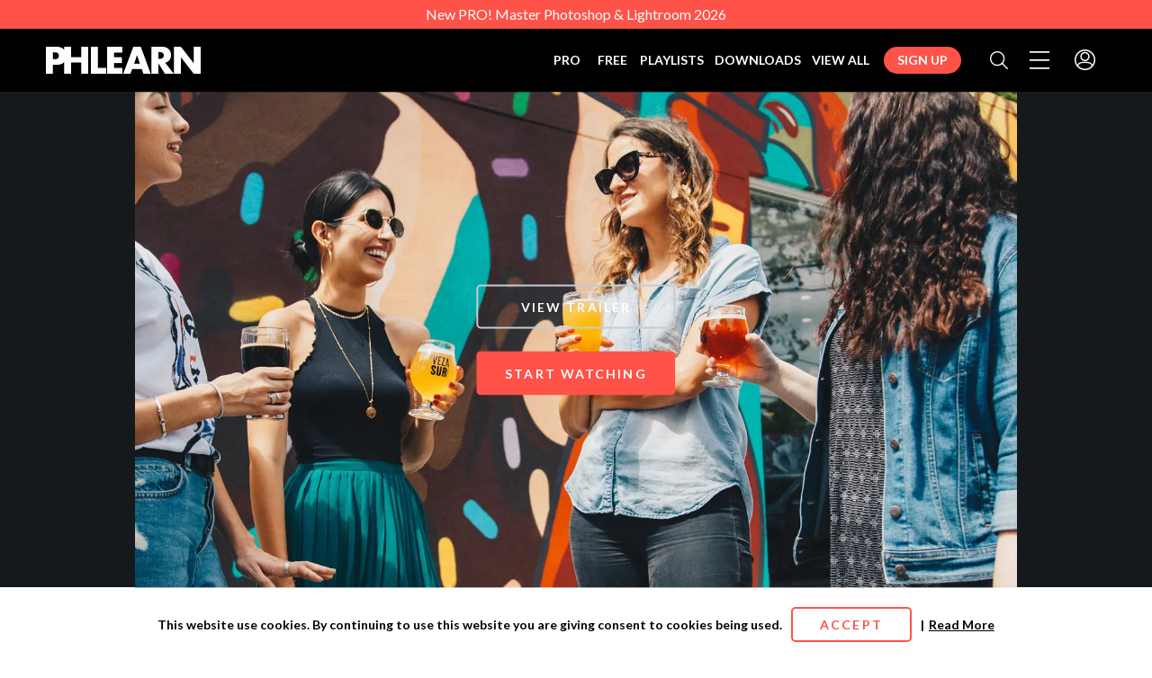

--- FILE ---
content_type: text/html; charset=UTF-8
request_url: https://phlearn.com/tutorial/beginners-guide-photoshop/
body_size: 65666
content:
<!DOCTYPE html>
<html class="no-js">
	<head>
		<meta charset="utf-8">
<script type="text/javascript">
/* <![CDATA[ */
var gform;gform||(document.addEventListener("gform_main_scripts_loaded",function(){gform.scriptsLoaded=!0}),document.addEventListener("gform/theme/scripts_loaded",function(){gform.themeScriptsLoaded=!0}),window.addEventListener("DOMContentLoaded",function(){gform.domLoaded=!0}),gform={domLoaded:!1,scriptsLoaded:!1,themeScriptsLoaded:!1,isFormEditor:()=>"function"==typeof InitializeEditor,callIfLoaded:function(o){return!(!gform.domLoaded||!gform.scriptsLoaded||!gform.themeScriptsLoaded&&!gform.isFormEditor()||(gform.isFormEditor()&&console.warn("The use of gform.initializeOnLoaded() is deprecated in the form editor context and will be removed in Gravity Forms 3.1."),o(),0))},initializeOnLoaded:function(o){gform.callIfLoaded(o)||(document.addEventListener("gform_main_scripts_loaded",()=>{gform.scriptsLoaded=!0,gform.callIfLoaded(o)}),document.addEventListener("gform/theme/scripts_loaded",()=>{gform.themeScriptsLoaded=!0,gform.callIfLoaded(o)}),window.addEventListener("DOMContentLoaded",()=>{gform.domLoaded=!0,gform.callIfLoaded(o)}))},hooks:{action:{},filter:{}},addAction:function(o,r,e,t){gform.addHook("action",o,r,e,t)},addFilter:function(o,r,e,t){gform.addHook("filter",o,r,e,t)},doAction:function(o){gform.doHook("action",o,arguments)},applyFilters:function(o){return gform.doHook("filter",o,arguments)},removeAction:function(o,r){gform.removeHook("action",o,r)},removeFilter:function(o,r,e){gform.removeHook("filter",o,r,e)},addHook:function(o,r,e,t,n){null==gform.hooks[o][r]&&(gform.hooks[o][r]=[]);var d=gform.hooks[o][r];null==n&&(n=r+"_"+d.length),gform.hooks[o][r].push({tag:n,callable:e,priority:t=null==t?10:t})},doHook:function(r,o,e){var t;if(e=Array.prototype.slice.call(e,1),null!=gform.hooks[r][o]&&((o=gform.hooks[r][o]).sort(function(o,r){return o.priority-r.priority}),o.forEach(function(o){"function"!=typeof(t=o.callable)&&(t=window[t]),"action"==r?t.apply(null,e):e[0]=t.apply(null,e)})),"filter"==r)return e[0]},removeHook:function(o,r,t,n){var e;null!=gform.hooks[o][r]&&(e=(e=gform.hooks[o][r]).filter(function(o,r,e){return!!(null!=n&&n!=o.tag||null!=t&&t!=o.priority)}),gform.hooks[o][r]=e)}});
/* ]]> */
</script>

		<meta http-equiv="X-UA-Compatible" content="IE=edge,chrome=1">
		<meta name="viewport" content="width=device-width, initial-scale=1, maximum-scale=1, user-scalable=no">
		<meta name='robots' content='index, follow, max-image-preview:large, max-snippet:-1, max-video-preview:-1' />

<!-- Google Tag Manager for WordPress by gtm4wp.com -->
<script data-cfasync="false" data-pagespeed-no-defer>
	var gtm4wp_datalayer_name = "dataLayer";
	var dataLayer = dataLayer || [];
	const gtm4wp_use_sku_instead = false;
	const gtm4wp_currency = 'USD';
	const gtm4wp_product_per_impression = false;
	const gtm4wp_clear_ecommerce = false;
	const gtm4wp_datalayer_max_timeout = 2000;
</script>
<!-- End Google Tag Manager for WordPress by gtm4wp.com -->
	<!-- This site is optimized with the Yoast SEO Premium plugin v26.3 (Yoast SEO v26.4) - https://yoast.com/wordpress/plugins/seo/ -->
	<title>Learn all things Photoshop with The Beginner&#039;s Guide to Photoshop</title>
	<meta name="description" content="Learning Photoshop has never been easier. Learn how to improve your photos, help people look their best, and share your ideas with the world. Start today!" />
	<link rel="canonical" href="https://phlearn.com/tutorial/beginners-guide-photoshop/" />
	<meta property="og:locale" content="en_US" />
	<meta property="og:type" content="article" />
	<meta property="og:title" content="The Beginner&#039;s Guide to Photoshop" />
	<meta property="og:description" content="Learning Photoshop has never been easier. Learn how to improve your photos, help people look their best, and share your ideas with the world. Start today!" />
	<meta property="og:url" content="https://phlearn.com/tutorial/beginners-guide-photoshop/" />
	<meta property="og:site_name" content="PHLEARN" />
	<meta property="article:publisher" content="https://www.facebook.com/Phlearn" />
	<meta property="article:modified_time" content="2023-08-21T20:13:45+00:00" />
	<meta property="og:image" content="https://phlearn.com/wp-content/uploads/2019/04/The-Beginners-Guide-to-Photoshop-Thumbnail.jpg?quality=99" />
	<meta property="og:image:width" content="360" />
	<meta property="og:image:height" content="360" />
	<meta property="og:image:type" content="image/jpeg" />
	<meta name="twitter:card" content="summary_large_image" />
	<meta name="twitter:site" content="@phlearn" />
	<script type="application/ld+json" class="yoast-schema-graph">{"@context":"https://schema.org","@graph":[{"@type":"WebPage","@id":"https://phlearn.com/tutorial/beginners-guide-photoshop/","url":"https://phlearn.com/tutorial/beginners-guide-photoshop/","name":"Learn all things Photoshop with The Beginner's Guide to Photoshop","isPartOf":{"@id":"https://phlearn.com/#website"},"primaryImageOfPage":{"@id":"https://phlearn.com/tutorial/beginners-guide-photoshop/#primaryimage"},"image":{"@id":"https://phlearn.com/tutorial/beginners-guide-photoshop/#primaryimage"},"thumbnailUrl":"https://phlearn.com/wp-content/uploads/2019/04/The-Beginners-Guide-to-Photoshop-Thumbnail.jpg?quality=99","datePublished":"2019-04-04T01:03:44+00:00","dateModified":"2023-08-21T20:13:45+00:00","description":"Learning Photoshop has never been easier. Learn how to improve your photos, help people look their best, and share your ideas with the world. Start today!","breadcrumb":{"@id":"https://phlearn.com/tutorial/beginners-guide-photoshop/#breadcrumb"},"inLanguage":"en-US","potentialAction":[{"@type":"ReadAction","target":["https://phlearn.com/tutorial/beginners-guide-photoshop/"]}]},{"@type":"ImageObject","inLanguage":"en-US","@id":"https://phlearn.com/tutorial/beginners-guide-photoshop/#primaryimage","url":"https://phlearn.com/wp-content/uploads/2019/04/The-Beginners-Guide-to-Photoshop-Thumbnail.jpg?quality=99","contentUrl":"https://phlearn.com/wp-content/uploads/2019/04/The-Beginners-Guide-to-Photoshop-Thumbnail.jpg?quality=99","width":360,"height":360},{"@type":"BreadcrumbList","@id":"https://phlearn.com/tutorial/beginners-guide-photoshop/#breadcrumb","itemListElement":[{"@type":"ListItem","position":1,"name":"Tutorials","item":"https://phlearn.com/tutorial/"},{"@type":"ListItem","position":2,"name":"The Beginner&#8217;s Guide to Photoshop"}]},{"@type":"WebSite","@id":"https://phlearn.com/#website","url":"https://phlearn.com/","name":"PHLEARN","description":"Photoshop Tutorials &amp; Photography","potentialAction":[{"@type":"SearchAction","target":{"@type":"EntryPoint","urlTemplate":"https://phlearn.com/?s={search_term_string}"},"query-input":{"@type":"PropertyValueSpecification","valueRequired":true,"valueName":"search_term_string"}}],"inLanguage":"en-US"}]}</script>
	<!-- / Yoast SEO Premium plugin. -->


<link rel='dns-prefetch' href='//sendlane.com' />
<link rel='dns-prefetch' href='//www.google.com' />
<link rel='dns-prefetch' href='//vjs.zencdn.net' />
<link rel="alternate" type="application/rss+xml" title="PHLEARN &raquo; The Beginner&#8217;s Guide to Photoshop  Comments Feed" href="https://phlearn.com/tutorial/beginners-guide-photoshop/feed/" />
<link rel="alternate" title="oEmbed (JSON)" type="application/json+oembed" href="https://phlearn.com/wp-json/oembed/1.0/embed?url=https%3A%2F%2Fphlearn.com%2Ftutorial%2Fbeginners-guide-photoshop%2F" />
<link rel="alternate" title="oEmbed (XML)" type="text/xml+oembed" href="https://phlearn.com/wp-json/oembed/1.0/embed?url=https%3A%2F%2Fphlearn.com%2Ftutorial%2Fbeginners-guide-photoshop%2F&#038;format=xml" />
<style id='wp-img-auto-sizes-contain-inline-css' type='text/css'>
img:is([sizes=auto i],[sizes^="auto," i]){contain-intrinsic-size:3000px 1500px}
/*# sourceURL=wp-img-auto-sizes-contain-inline-css */
</style>
<link rel="preload" id="wc-blocks-integration-css" href="https://phlearn.com/wp-content/plugins/woocommerce-subscriptions/vendor/woocommerce/subscriptions-core/build/index.css?ver=8.0.1" media="all" as="style" type="text/css" onload="this.onload=null;this.rel='stylesheet'">
				<noscript><link rel='stylesheet' id='wc-blocks-integration-css' href='https://phlearn.com/wp-content/plugins/woocommerce-subscriptions/vendor/woocommerce/subscriptions-core/build/index.css?ver=8.0.1' type='text/css' media='all' />
</noscript><link rel="preload" id="ignitebox-style-css" href="https://phlearn.com/wp-content/plugins/ignite-wp/inc/ignitebox/css/ignitebox.css?ver=1.0" media="" as="style" type="text/css" onload="this.onload=null;this.rel='stylesheet'">
				<noscript><link rel='stylesheet' id='ignitebox-style-css' href='https://phlearn.com/wp-content/plugins/ignite-wp/inc/ignitebox/css/ignitebox.css?ver=1.0' type='text/css' media='' />
</noscript><style id='wp-emoji-styles-inline-css' type='text/css'>

	img.wp-smiley, img.emoji {
		display: inline !important;
		border: none !important;
		box-shadow: none !important;
		height: 1em !important;
		width: 1em !important;
		margin: 0 0.07em !important;
		vertical-align: -0.1em !important;
		background: none !important;
		padding: 0 !important;
	}
/*# sourceURL=wp-emoji-styles-inline-css */
</style>
<style id='wp-block-library-inline-css' type='text/css'>
:root{--wp-block-synced-color:#7a00df;--wp-block-synced-color--rgb:122,0,223;--wp-bound-block-color:var(--wp-block-synced-color);--wp-editor-canvas-background:#ddd;--wp-admin-theme-color:#007cba;--wp-admin-theme-color--rgb:0,124,186;--wp-admin-theme-color-darker-10:#006ba1;--wp-admin-theme-color-darker-10--rgb:0,107,160.5;--wp-admin-theme-color-darker-20:#005a87;--wp-admin-theme-color-darker-20--rgb:0,90,135;--wp-admin-border-width-focus:2px}@media (min-resolution:192dpi){:root{--wp-admin-border-width-focus:1.5px}}.wp-element-button{cursor:pointer}:root .has-very-light-gray-background-color{background-color:#eee}:root .has-very-dark-gray-background-color{background-color:#313131}:root .has-very-light-gray-color{color:#eee}:root .has-very-dark-gray-color{color:#313131}:root .has-vivid-green-cyan-to-vivid-cyan-blue-gradient-background{background:linear-gradient(135deg,#00d084,#0693e3)}:root .has-purple-crush-gradient-background{background:linear-gradient(135deg,#34e2e4,#4721fb 50%,#ab1dfe)}:root .has-hazy-dawn-gradient-background{background:linear-gradient(135deg,#faaca8,#dad0ec)}:root .has-subdued-olive-gradient-background{background:linear-gradient(135deg,#fafae1,#67a671)}:root .has-atomic-cream-gradient-background{background:linear-gradient(135deg,#fdd79a,#004a59)}:root .has-nightshade-gradient-background{background:linear-gradient(135deg,#330968,#31cdcf)}:root .has-midnight-gradient-background{background:linear-gradient(135deg,#020381,#2874fc)}:root{--wp--preset--font-size--normal:16px;--wp--preset--font-size--huge:42px}.has-regular-font-size{font-size:1em}.has-larger-font-size{font-size:2.625em}.has-normal-font-size{font-size:var(--wp--preset--font-size--normal)}.has-huge-font-size{font-size:var(--wp--preset--font-size--huge)}.has-text-align-center{text-align:center}.has-text-align-left{text-align:left}.has-text-align-right{text-align:right}.has-fit-text{white-space:nowrap!important}#end-resizable-editor-section{display:none}.aligncenter{clear:both}.items-justified-left{justify-content:flex-start}.items-justified-center{justify-content:center}.items-justified-right{justify-content:flex-end}.items-justified-space-between{justify-content:space-between}.screen-reader-text{border:0;clip-path:inset(50%);height:1px;margin:-1px;overflow:hidden;padding:0;position:absolute;width:1px;word-wrap:normal!important}.screen-reader-text:focus{background-color:#ddd;clip-path:none;color:#444;display:block;font-size:1em;height:auto;left:5px;line-height:normal;padding:15px 23px 14px;text-decoration:none;top:5px;width:auto;z-index:100000}html :where(.has-border-color){border-style:solid}html :where([style*=border-top-color]){border-top-style:solid}html :where([style*=border-right-color]){border-right-style:solid}html :where([style*=border-bottom-color]){border-bottom-style:solid}html :where([style*=border-left-color]){border-left-style:solid}html :where([style*=border-width]){border-style:solid}html :where([style*=border-top-width]){border-top-style:solid}html :where([style*=border-right-width]){border-right-style:solid}html :where([style*=border-bottom-width]){border-bottom-style:solid}html :where([style*=border-left-width]){border-left-style:solid}html :where(img[class*=wp-image-]){height:auto;max-width:100%}:where(figure){margin:0 0 1em}html :where(.is-position-sticky){--wp-admin--admin-bar--position-offset:var(--wp-admin--admin-bar--height,0px)}@media screen and (max-width:600px){html :where(.is-position-sticky){--wp-admin--admin-bar--position-offset:0px}}

/*# sourceURL=wp-block-library-inline-css */
</style><link rel="preload" id="wc-blocks-style-css" href="https://phlearn.com/wp-content/plugins/woocommerce/assets/client/blocks/wc-blocks.css?ver=wc-10.3.5" media="all" as="style" type="text/css" onload="this.onload=null;this.rel='stylesheet'">
				<noscript><link rel='stylesheet' id='wc-blocks-style-css' href='https://phlearn.com/wp-content/plugins/woocommerce/assets/client/blocks/wc-blocks.css?ver=wc-10.3.5' type='text/css' media='all' />
</noscript><style id='global-styles-inline-css' type='text/css'>
:root{--wp--preset--aspect-ratio--square: 1;--wp--preset--aspect-ratio--4-3: 4/3;--wp--preset--aspect-ratio--3-4: 3/4;--wp--preset--aspect-ratio--3-2: 3/2;--wp--preset--aspect-ratio--2-3: 2/3;--wp--preset--aspect-ratio--16-9: 16/9;--wp--preset--aspect-ratio--9-16: 9/16;--wp--preset--color--black: #000000;--wp--preset--color--cyan-bluish-gray: #abb8c3;--wp--preset--color--white: #ffffff;--wp--preset--color--pale-pink: #f78da7;--wp--preset--color--vivid-red: #cf2e2e;--wp--preset--color--luminous-vivid-orange: #ff6900;--wp--preset--color--luminous-vivid-amber: #fcb900;--wp--preset--color--light-green-cyan: #7bdcb5;--wp--preset--color--vivid-green-cyan: #00d084;--wp--preset--color--pale-cyan-blue: #8ed1fc;--wp--preset--color--vivid-cyan-blue: #0693e3;--wp--preset--color--vivid-purple: #9b51e0;--wp--preset--gradient--vivid-cyan-blue-to-vivid-purple: linear-gradient(135deg,rgb(6,147,227) 0%,rgb(155,81,224) 100%);--wp--preset--gradient--light-green-cyan-to-vivid-green-cyan: linear-gradient(135deg,rgb(122,220,180) 0%,rgb(0,208,130) 100%);--wp--preset--gradient--luminous-vivid-amber-to-luminous-vivid-orange: linear-gradient(135deg,rgb(252,185,0) 0%,rgb(255,105,0) 100%);--wp--preset--gradient--luminous-vivid-orange-to-vivid-red: linear-gradient(135deg,rgb(255,105,0) 0%,rgb(207,46,46) 100%);--wp--preset--gradient--very-light-gray-to-cyan-bluish-gray: linear-gradient(135deg,rgb(238,238,238) 0%,rgb(169,184,195) 100%);--wp--preset--gradient--cool-to-warm-spectrum: linear-gradient(135deg,rgb(74,234,220) 0%,rgb(151,120,209) 20%,rgb(207,42,186) 40%,rgb(238,44,130) 60%,rgb(251,105,98) 80%,rgb(254,248,76) 100%);--wp--preset--gradient--blush-light-purple: linear-gradient(135deg,rgb(255,206,236) 0%,rgb(152,150,240) 100%);--wp--preset--gradient--blush-bordeaux: linear-gradient(135deg,rgb(254,205,165) 0%,rgb(254,45,45) 50%,rgb(107,0,62) 100%);--wp--preset--gradient--luminous-dusk: linear-gradient(135deg,rgb(255,203,112) 0%,rgb(199,81,192) 50%,rgb(65,88,208) 100%);--wp--preset--gradient--pale-ocean: linear-gradient(135deg,rgb(255,245,203) 0%,rgb(182,227,212) 50%,rgb(51,167,181) 100%);--wp--preset--gradient--electric-grass: linear-gradient(135deg,rgb(202,248,128) 0%,rgb(113,206,126) 100%);--wp--preset--gradient--midnight: linear-gradient(135deg,rgb(2,3,129) 0%,rgb(40,116,252) 100%);--wp--preset--font-size--small: 13px;--wp--preset--font-size--medium: 20px;--wp--preset--font-size--large: 36px;--wp--preset--font-size--x-large: 42px;--wp--preset--spacing--20: 0.44rem;--wp--preset--spacing--30: 0.67rem;--wp--preset--spacing--40: 1rem;--wp--preset--spacing--50: 1.5rem;--wp--preset--spacing--60: 2.25rem;--wp--preset--spacing--70: 3.38rem;--wp--preset--spacing--80: 5.06rem;--wp--preset--shadow--natural: 6px 6px 9px rgba(0, 0, 0, 0.2);--wp--preset--shadow--deep: 12px 12px 50px rgba(0, 0, 0, 0.4);--wp--preset--shadow--sharp: 6px 6px 0px rgba(0, 0, 0, 0.2);--wp--preset--shadow--outlined: 6px 6px 0px -3px rgb(255, 255, 255), 6px 6px rgb(0, 0, 0);--wp--preset--shadow--crisp: 6px 6px 0px rgb(0, 0, 0);}:where(.is-layout-flex){gap: 0.5em;}:where(.is-layout-grid){gap: 0.5em;}body .is-layout-flex{display: flex;}.is-layout-flex{flex-wrap: wrap;align-items: center;}.is-layout-flex > :is(*, div){margin: 0;}body .is-layout-grid{display: grid;}.is-layout-grid > :is(*, div){margin: 0;}:where(.wp-block-columns.is-layout-flex){gap: 2em;}:where(.wp-block-columns.is-layout-grid){gap: 2em;}:where(.wp-block-post-template.is-layout-flex){gap: 1.25em;}:where(.wp-block-post-template.is-layout-grid){gap: 1.25em;}.has-black-color{color: var(--wp--preset--color--black) !important;}.has-cyan-bluish-gray-color{color: var(--wp--preset--color--cyan-bluish-gray) !important;}.has-white-color{color: var(--wp--preset--color--white) !important;}.has-pale-pink-color{color: var(--wp--preset--color--pale-pink) !important;}.has-vivid-red-color{color: var(--wp--preset--color--vivid-red) !important;}.has-luminous-vivid-orange-color{color: var(--wp--preset--color--luminous-vivid-orange) !important;}.has-luminous-vivid-amber-color{color: var(--wp--preset--color--luminous-vivid-amber) !important;}.has-light-green-cyan-color{color: var(--wp--preset--color--light-green-cyan) !important;}.has-vivid-green-cyan-color{color: var(--wp--preset--color--vivid-green-cyan) !important;}.has-pale-cyan-blue-color{color: var(--wp--preset--color--pale-cyan-blue) !important;}.has-vivid-cyan-blue-color{color: var(--wp--preset--color--vivid-cyan-blue) !important;}.has-vivid-purple-color{color: var(--wp--preset--color--vivid-purple) !important;}.has-black-background-color{background-color: var(--wp--preset--color--black) !important;}.has-cyan-bluish-gray-background-color{background-color: var(--wp--preset--color--cyan-bluish-gray) !important;}.has-white-background-color{background-color: var(--wp--preset--color--white) !important;}.has-pale-pink-background-color{background-color: var(--wp--preset--color--pale-pink) !important;}.has-vivid-red-background-color{background-color: var(--wp--preset--color--vivid-red) !important;}.has-luminous-vivid-orange-background-color{background-color: var(--wp--preset--color--luminous-vivid-orange) !important;}.has-luminous-vivid-amber-background-color{background-color: var(--wp--preset--color--luminous-vivid-amber) !important;}.has-light-green-cyan-background-color{background-color: var(--wp--preset--color--light-green-cyan) !important;}.has-vivid-green-cyan-background-color{background-color: var(--wp--preset--color--vivid-green-cyan) !important;}.has-pale-cyan-blue-background-color{background-color: var(--wp--preset--color--pale-cyan-blue) !important;}.has-vivid-cyan-blue-background-color{background-color: var(--wp--preset--color--vivid-cyan-blue) !important;}.has-vivid-purple-background-color{background-color: var(--wp--preset--color--vivid-purple) !important;}.has-black-border-color{border-color: var(--wp--preset--color--black) !important;}.has-cyan-bluish-gray-border-color{border-color: var(--wp--preset--color--cyan-bluish-gray) !important;}.has-white-border-color{border-color: var(--wp--preset--color--white) !important;}.has-pale-pink-border-color{border-color: var(--wp--preset--color--pale-pink) !important;}.has-vivid-red-border-color{border-color: var(--wp--preset--color--vivid-red) !important;}.has-luminous-vivid-orange-border-color{border-color: var(--wp--preset--color--luminous-vivid-orange) !important;}.has-luminous-vivid-amber-border-color{border-color: var(--wp--preset--color--luminous-vivid-amber) !important;}.has-light-green-cyan-border-color{border-color: var(--wp--preset--color--light-green-cyan) !important;}.has-vivid-green-cyan-border-color{border-color: var(--wp--preset--color--vivid-green-cyan) !important;}.has-pale-cyan-blue-border-color{border-color: var(--wp--preset--color--pale-cyan-blue) !important;}.has-vivid-cyan-blue-border-color{border-color: var(--wp--preset--color--vivid-cyan-blue) !important;}.has-vivid-purple-border-color{border-color: var(--wp--preset--color--vivid-purple) !important;}.has-vivid-cyan-blue-to-vivid-purple-gradient-background{background: var(--wp--preset--gradient--vivid-cyan-blue-to-vivid-purple) !important;}.has-light-green-cyan-to-vivid-green-cyan-gradient-background{background: var(--wp--preset--gradient--light-green-cyan-to-vivid-green-cyan) !important;}.has-luminous-vivid-amber-to-luminous-vivid-orange-gradient-background{background: var(--wp--preset--gradient--luminous-vivid-amber-to-luminous-vivid-orange) !important;}.has-luminous-vivid-orange-to-vivid-red-gradient-background{background: var(--wp--preset--gradient--luminous-vivid-orange-to-vivid-red) !important;}.has-very-light-gray-to-cyan-bluish-gray-gradient-background{background: var(--wp--preset--gradient--very-light-gray-to-cyan-bluish-gray) !important;}.has-cool-to-warm-spectrum-gradient-background{background: var(--wp--preset--gradient--cool-to-warm-spectrum) !important;}.has-blush-light-purple-gradient-background{background: var(--wp--preset--gradient--blush-light-purple) !important;}.has-blush-bordeaux-gradient-background{background: var(--wp--preset--gradient--blush-bordeaux) !important;}.has-luminous-dusk-gradient-background{background: var(--wp--preset--gradient--luminous-dusk) !important;}.has-pale-ocean-gradient-background{background: var(--wp--preset--gradient--pale-ocean) !important;}.has-electric-grass-gradient-background{background: var(--wp--preset--gradient--electric-grass) !important;}.has-midnight-gradient-background{background: var(--wp--preset--gradient--midnight) !important;}.has-small-font-size{font-size: var(--wp--preset--font-size--small) !important;}.has-medium-font-size{font-size: var(--wp--preset--font-size--medium) !important;}.has-large-font-size{font-size: var(--wp--preset--font-size--large) !important;}.has-x-large-font-size{font-size: var(--wp--preset--font-size--x-large) !important;}
/*# sourceURL=global-styles-inline-css */
</style>

<style id='classic-theme-styles-inline-css' type='text/css'>
/*! This file is auto-generated */
.wp-block-button__link{color:#fff;background-color:#32373c;border-radius:9999px;box-shadow:none;text-decoration:none;padding:calc(.667em + 2px) calc(1.333em + 2px);font-size:1.125em}.wp-block-file__button{background:#32373c;color:#fff;text-decoration:none}
/*# sourceURL=/wp-includes/css/classic-themes.min.css */
</style>
<link rel="preload" id="phlearn-tutorials-videojs-css-css" href="https://vjs.zencdn.net/7.10.2/video-js.css?ver=1.1.1" media="all" as="style" type="text/css" onload="this.onload=null;this.rel='stylesheet'">
				<noscript><link rel='stylesheet' id='phlearn-tutorials-videojs-css-css' href='https://vjs.zencdn.net/7.10.2/video-js.css?ver=1.1.1' type='text/css' media='all' />
</noscript><link rel="preload" id="Sendlane Woocommerce-css" href="https://phlearn.com/wp-content/plugins/woo-sendlane/public/css/sl-frontend.css?ver=2.0" media="all" as="style" type="text/css" onload="this.onload=null;this.rel='stylesheet'">
				<noscript><link rel='stylesheet' id='Sendlane Woocommerce-css' href='https://phlearn.com/wp-content/plugins/woo-sendlane/public/css/sl-frontend.css?ver=2.0' type='text/css' media='all' />
</noscript><style id='woocommerce-inline-inline-css' type='text/css'>
.woocommerce form .form-row .required { visibility: visible; }
/*# sourceURL=woocommerce-inline-inline-css */
</style>
<link rel="preload" id="affwp-forms-css" href="https://phlearn.com/wp-content/plugins/affiliate-wp/assets/css/forms.min.css?ver=2.30.0" media="all" as="style" type="text/css" onload="this.onload=null;this.rel='stylesheet'">
				<noscript><link rel='stylesheet' id='affwp-forms-css' href='https://phlearn.com/wp-content/plugins/affiliate-wp/assets/css/forms.min.css?ver=2.30.0' type='text/css' media='all' />
</noscript><link rel="preload" id="metorik-css-css" href="https://phlearn.com/wp-content/plugins/metorik-helper/assets/css/metorik.css?ver=2.0.10" media="all" as="style" type="text/css" onload="this.onload=null;this.rel='stylesheet'">
				<noscript><link rel='stylesheet' id='metorik-css-css' href='https://phlearn.com/wp-content/plugins/metorik-helper/assets/css/metorik.css?ver=2.0.10' type='text/css' media='all' />
</noscript><link rel="preload" id="brands-styles-css" href="https://phlearn.com/wp-content/plugins/woocommerce/assets/css/brands.css?ver=10.3.5" media="all" as="style" type="text/css" onload="this.onload=null;this.rel='stylesheet'">
				<noscript><link rel='stylesheet' id='brands-styles-css' href='https://phlearn.com/wp-content/plugins/woocommerce/assets/css/brands.css?ver=10.3.5' type='text/css' media='all' />
</noscript><link rel="preload" id="wc-memberships-frontend-css" href="https://phlearn.com/wp-content/plugins/woocommerce-memberships/assets/css/frontend/wc-memberships-frontend.min.css?ver=1.27.3" media="all" as="style" type="text/css" onload="this.onload=null;this.rel='stylesheet'">
				<noscript><link rel='stylesheet' id='wc-memberships-frontend-css' href='https://phlearn.com/wp-content/plugins/woocommerce-memberships/assets/css/frontend/wc-memberships-frontend.min.css?ver=1.27.3' type='text/css' media='all' />
</noscript><link rel="preload" id="wc-social-login-frontend-css" href="https://phlearn.com/wp-content/plugins/woocommerce-social-login/assets/css/frontend/wc-social-login.min.css?ver=2.16.0" media="all" as="style" type="text/css" onload="this.onload=null;this.rel='stylesheet'">
				<noscript><link rel='stylesheet' id='wc-social-login-frontend-css' href='https://phlearn.com/wp-content/plugins/woocommerce-social-login/assets/css/frontend/wc-social-login.min.css?ver=2.16.0' type='text/css' media='all' />
</noscript><style id='wc-social-login-frontend-inline-css' type='text/css'>
 a.button-social-login.button-social-login-facebook, .widget-area a.button-social-login.button-social-login-facebook, .social-badge.social-badge-facebook { background: #3b5998; border-color: #3b5998; } a.button-social-login.button-social-login-twitter, .widget-area a.button-social-login.button-social-login-twitter, .social-badge.social-badge-twitter { background: #55acee; border-color: #55acee; } a.button-social-login.button-social-login-google, .widget-area a.button-social-login.button-social-login-google, .social-badge.social-badge-google { background: #4285f4; border-color: #4285f4; } 
/*# sourceURL=wc-social-login-frontend-inline-css */
</style>
<link rel='stylesheet' id='saucal-theme-main-css' href='https://phlearn.com/wp-content/themes/phlearn/assets/css/main.min.css?ver=2.5' type='text/css' media='all' />
<link rel="preload" id="saucal-theme-async-css" href="https://phlearn.com/wp-content/themes/phlearn/assets/css/async.min.css?ver=2.0" media="all" as="style" type="text/css" onload="this.onload=null;this.rel='stylesheet'">
				<noscript><link rel='stylesheet' id='saucal-theme-async-css' href='https://phlearn.com/wp-content/themes/phlearn/assets/css/async.min.css?ver=2.0' type='text/css' media='all' />
</noscript><link rel="preload" id="saucal-tutorials-css" href="https://phlearn.com/wp-content/themes/phlearn/assets/css/tutorials.min.css?ver=2.0" media="all" as="style" type="text/css" onload="this.onload=null;this.rel='stylesheet'">
				<noscript><link rel='stylesheet' id='saucal-tutorials-css' href='https://phlearn.com/wp-content/themes/phlearn/assets/css/tutorials.min.css?ver=2.0' type='text/css' media='all' />
</noscript><link rel="preload" id="saucal-icomoon-pack-css" href="https://phlearn.com/wp-content/themes/phlearn/assets/icomoon/style.css?ver=1.0" media="all" as="style" type="text/css" onload="this.onload=null;this.rel='stylesheet'">
				<noscript><link rel='stylesheet' id='saucal-icomoon-pack-css' href='https://phlearn.com/wp-content/themes/phlearn/assets/icomoon/style.css?ver=1.0' type='text/css' media='all' />
</noscript><link rel="preload" id="sv-wc-payment-gateway-payment-form-v5_12_7-css" href="https://phlearn.com/wp-content/plugins/woocommerce-gateway-paypal-powered-by-braintree/vendor/skyverge/wc-plugin-framework/woocommerce/payment-gateway/assets/css/frontend/sv-wc-payment-gateway-payment-form.min.css?ver=5.12.7" media="all" as="style" type="text/css" onload="this.onload=null;this.rel='stylesheet'">
				<noscript><link rel='stylesheet' id='sv-wc-payment-gateway-payment-form-v5_12_7-css' href='https://phlearn.com/wp-content/plugins/woocommerce-gateway-paypal-powered-by-braintree/vendor/skyverge/wc-plugin-framework/woocommerce/payment-gateway/assets/css/frontend/sv-wc-payment-gateway-payment-form.min.css?ver=5.12.7' type='text/css' media='all' />
</noscript><script>var jquery_placeholder_url = 'https://phlearn.com/wp-content/plugins/gravity-forms-placeholders/jquery.placeholder-1.0.1.js';</script><script type="text/javascript" src="https://phlearn.com/wp-includes/js/jquery/jquery.min.js?ver=3.7.1" id="jquery-core-js"></script>
<script type="text/javascript" defer src="https://phlearn.com/wp-content/plugins/ignite-wp/inc/transit/js/jquery.transit.min.js?ver=0.9.12" id="jquery-transit-js"></script>
<script type="text/javascript" defer src="https://phlearn.com/wp-content/plugins/ignite-wp/inc/transit/js/jquery.transit.extension.js?ver=1.0" id="jquery-transit-extension-js"></script>
<script type="text/javascript" src="https://phlearn.com/wp-includes/js/jquery/jquery-migrate.min.js?ver=3.4.1" id="jquery-migrate-js"></script>
<script type="text/javascript" defer src="https://phlearn.com/wp-content/plugins/ignite-wp/inc/js-layout-builders/js/layout-builders.js?ver=1.0" id="layout-builders-js"></script>
<script type="text/javascript" src="https://phlearn.com/wp-includes/js/underscore.min.js?ver=1.13.7" id="underscore-js"></script>
<script type="text/javascript" defer src="https://phlearn.com/wp-content/plugins/ignite-wp/inc/ignitebox/js/ignitebox.js?ver=1.0" id="ignitebox-js"></script>
<script type="text/javascript" defer src="https://phlearn.com/wp-content/plugins/woocommerce/assets/js/jquery-cookie/jquery.cookie.min.js?ver=1.4.1-wc.10.3.5" id="wc-jquery-cookie-js" data-wp-strategy="defer"></script>
<script type="text/javascript" id="jquery-cookie-js-extra">
/* <![CDATA[ */
var affwp_scripts = {"ajaxurl":"https://phlearn.com/wp-admin/admin-ajax.php"};
//# sourceURL=jquery-cookie-js-extra
/* ]]> */
</script>
<script type="text/javascript" id="affwp-tracking-js-extra">
/* <![CDATA[ */
var affwp_debug_vars = {"integrations":{"woocommerce":"WooCommerce"},"version":"2.30.0","currency":"USD","ref_cookie":"affwp_ref","visit_cookie":"affwp_ref_visit_id","campaign_cookie":"affwp_campaign"};
//# sourceURL=affwp-tracking-js-extra
/* ]]> */
</script>
<script type="text/javascript" defer src="https://phlearn.com/wp-content/plugins/affiliate-wp/assets/js/tracking.min.js?ver=2.30.0" id="affwp-tracking-js"></script>
<script type="text/javascript" defer src="https://phlearn.com/wp-content/plugins/woocommerce-social-login/assets/js/frontend/wc-social-login.min.js?ver=2.16.0" id="wc-social-login-frontend-js" defer="defer" data-wp-strategy="defer"></script>
<script type="text/javascript" defer async data-token="67b5018e-123f-46c7-a350-a26c645dd4af" src="https://sendlane.com/scripts/pusher.js?ver=6.9" id="saucal-sendlane-js"></script>
<script type="text/javascript" id="saucal-ajax-request-js-extra">
/* <![CDATA[ */
var ajax_url = "https://phlearn.com/wp-admin/admin-ajax.php";
//# sourceURL=saucal-ajax-request-js-extra
/* ]]> */
</script>
<script type="text/javascript" defer src="https://phlearn.com/wp-content/plugins/ignite-wp/inc/ajax-request/js/ajax-request.js?ver=1.0" id="saucal-ajax-request-js"></script>
<script type="text/javascript" defer src="https://phlearn.com/wp-content/plugins/gravity-forms-placeholders/gf.placeholders.js?ver=1.0" id="_gf_placeholders-js"></script>
<link rel="https://api.w.org/" href="https://phlearn.com/wp-json/" /><link rel="EditURI" type="application/rsd+xml" title="RSD" href="https://phlearn.com/xmlrpc.php?rsd" />

<link rel='shortlink' href='https://phlearn.com/?p=706268' />
		<script type="text/javascript">
		var AFFWP = AFFWP || {};
		AFFWP.referral_var = 'affiliate';
		AFFWP.expiration = 30;
		AFFWP.debug = 0;


		AFFWP.referral_credit_last = 0;
		</script>

<!-- Google Tag Manager for WordPress by gtm4wp.com -->
<!-- GTM Container placement set to footer -->
<script data-cfasync="false" data-pagespeed-no-defer type="text/javascript">
	var dataLayer_content = {"visitorLoginState":"logged-out","pageTitle":"Learn all things Photoshop with The Beginner&#039;s Guide to Photoshop","customerTotalOrders":0,"customerTotalOrderValue":0,"customerFirstName":"","customerLastName":"","customerBillingFirstName":"","customerBillingLastName":"","customerBillingCompany":"","customerBillingAddress1":"","customerBillingAddress2":"","customerBillingCity":"","customerBillingState":"","customerBillingPostcode":"","customerBillingCountry":"","customerBillingEmail":"","customerBillingEmailHash":"","customerBillingPhone":"","customerShippingFirstName":"","customerShippingLastName":"","customerShippingCompany":"","customerShippingAddress1":"","customerShippingAddress2":"","customerShippingCity":"","customerShippingState":"","customerShippingPostcode":"","customerShippingCountry":""};
	dataLayer.push( dataLayer_content );
</script>
<script data-cfasync="false" data-pagespeed-no-defer type="text/javascript">
(function(w,d,s,l,i){w[l]=w[l]||[];w[l].push({'gtm.start':
new Date().getTime(),event:'gtm.js'});var f=d.getElementsByTagName(s)[0],
j=d.createElement(s),dl=l!='dataLayer'?'&l='+l:'';j.async=true;j.src=
'//www.googletagmanager.com/gtm.js?id='+i+dl;f.parentNode.insertBefore(j,f);
})(window,document,'script','dataLayer','GTM-NW7GRN');
</script>
<!-- End Google Tag Manager for WordPress by gtm4wp.com -->
        <script type="text/javascript">
            var jQueryMigrateHelperHasSentDowngrade = false;

			window.onerror = function( msg, url, line, col, error ) {
				// Break out early, do not processing if a downgrade reqeust was already sent.
				if ( jQueryMigrateHelperHasSentDowngrade ) {
					return true;
                }

				var xhr = new XMLHttpRequest();
				var nonce = '52beb5d803';
				var jQueryFunctions = [
					'andSelf',
					'browser',
					'live',
					'boxModel',
					'support.boxModel',
					'size',
					'swap',
					'clean',
					'sub',
                ];
				var match_pattern = /\)\.(.+?) is not a function/;
                var erroredFunction = msg.match( match_pattern );

                // If there was no matching functions, do not try to downgrade.
                if ( null === erroredFunction || typeof erroredFunction !== 'object' || typeof erroredFunction[1] === "undefined" || -1 === jQueryFunctions.indexOf( erroredFunction[1] ) ) {
                    return true;
                }

                // Set that we've now attempted a downgrade request.
                jQueryMigrateHelperHasSentDowngrade = true;

				xhr.open( 'POST', 'https://phlearn.com/wp-admin/admin-ajax.php' );
				xhr.setRequestHeader( 'Content-Type', 'application/x-www-form-urlencoded' );
				xhr.onload = function () {
					var response,
                        reload = false;

					if ( 200 === xhr.status ) {
                        try {
                        	response = JSON.parse( xhr.response );

                        	reload = response.data.reload;
                        } catch ( e ) {
                        	reload = false;
                        }
                    }

					// Automatically reload the page if a deprecation caused an automatic downgrade, ensure visitors get the best possible experience.
					if ( reload ) {
						location.reload();
                    }
				};

				xhr.send( encodeURI( 'action=jquery-migrate-downgrade-version&_wpnonce=' + nonce ) );

				// Suppress error alerts in older browsers
				return true;
			}
        </script>

				<script>
			window._Sendlane = window._Sendlane || [];
							_Sendlane.push({
				form_key: "eyJkb21haW4iOiJwaGxlYXJuIiwiZm9ybV9pZCI6ImMzNzFhNzRlLTc1NzktNGNhNS05ZWMyLTJmMmY1YjE4YmJmMiJ9"
				});
						_Sendlane.push({
				event_id: 'klQaCsH9TFWC5'
			});
		</script>
			<noscript><style>.woocommerce-product-gallery{ opacity: 1 !important; }</style></noscript>
	
<!-- Meta Pixel Code -->
<script type='text/javascript'>
!function(f,b,e,v,n,t,s){if(f.fbq)return;n=f.fbq=function(){n.callMethod?
n.callMethod.apply(n,arguments):n.queue.push(arguments)};if(!f._fbq)f._fbq=n;
n.push=n;n.loaded=!0;n.version='2.0';n.queue=[];t=b.createElement(e);t.async=!0;
t.src=v;s=b.getElementsByTagName(e)[0];s.parentNode.insertBefore(t,s)}(window,
document,'script','https://connect.facebook.net/en_US/fbevents.js');
</script>
<!-- End Meta Pixel Code -->
<script type='text/javascript'>var url = window.location.origin + '?ob=open-bridge';
            fbq('set', 'openbridge', '1140265182691000', url);
fbq('init', '1140265182691000', {}, {
    "agent": "wordpress-6.9-4.1.5"
})</script><script type='text/javascript'>
    fbq('track', 'PageView', []);
  </script><style id="ph-custom-css-548790" type="text/css">main .cb-row .cb-module:not(.col-lg-12) .cb-module-tutorial-overview, main .cb-row .cb-module:not(.col-md-12) .cb-module-tutorial-overview, main .cb-row .cb-module:not(.col-sm-12) .cb-module-tutorial-overview, main .cb-row .cb-module:not(.col-xs-12) .cb-module-tutorial-overview {padding-left:0px;}

</style><style id="ph-custom-css-346928" type="text/css">.cb-module-faq li{
    margin-bottom: .3em !important;
    margin-left: 20px;
}


.overview-description p {
    font-size: 16px;
    line-height: 25px;
}

.cb-module-video-player .videojs-lazy:after, .pro-badge::after{
    background: #ff5248;
    border-radius: 3px;
    color: #fff;
    content: "Pro";
    display: inline;
    font-size: 12px;
    letter-spacing: .2px;
    line-height: 1;
    padding: 3px 6px;
    text-align: center;
    text-transform: uppercase;
    vertical-align: middle;
    white-space: nowrap;
    position: absolute;
    font-weight: 800;
    left: 20px;
    top: 20px;
}

.free-badge::after{
   
    border-radius: 3px;
    color: #fff;
    display: inline;
    font-size: 12px;
    letter-spacing: .2px;
    line-height: 1;
    padding: 3px 6px;
    text-align: center;
    text-transform: uppercase;
    vertical-align: middle;
    white-space: nowrap;
    position: absolute;
    font-weight: 800;
    left: 20px;
    top: 20px;
    background: #11a4b5;
    content: "Free";
}


.sticky{
	position: sticky;
  top: 102px;}

@media only screen and (max-width: 767px) {
.pro-top-image-no-spacing-mobile{
  margin-top:-15px;
  }}

.line{
  margin: 0 15px 0 15px;
}

.cb-module-tutorial-reviews .commentlist .comment-text .meta .author {
    line-height: 22px;
    margin-right: 10px;
  font-size: 20px;}
  
.cb-module-tutorial-reviews .commentlist .description p {
    color: #000;
    font-weight: 100;
    line-height: 23px;
    font-size: 16px;
  font-family: lora;
margin-top:5px;}
  
.bundle-save-tutorials{
  width:60%;
  float:left;
}

.bundle-save-tutorials-item{
  float: left; max-width: 300px; padding: 2%;
}

.bundle-save-price{
  float:left; 
  width:40%
}

.bundle-plus{
  float: left;
  font-size: 33px;
  color: #828282;
  margin: 80px 5px 0 5px;
}

.instructor-subtitle{
  font-size: 50%;
    font-weight: 300;
}

.instructor-bio-image{
  float:left; 
  width:15%;
  margin:0 5% 0 5%;
}

.instructor-bio{
  float:left;
  width:70%;
  padding-right:5%;
}

.instructor-bio-social{
      font-size: 18px;
    font-weight: 500;
    letter-spacing: 0.5px;
    position: relative;
    margin-left: 5px;
}

.instructor-bio h2{
  font-weight: 300;
    font-size: 42px;
    font-family: lato;
    margin-bottom: 20px;
    color: #16191C;
    line-height: 23px;
  margin-top:20px;
}

.instructor-bio h3{
      text-transform: uppercase;
    font-size: 14px;
  letter-spacing:.5px;
    margin:10px 0 15px 0;
  font-weight: 500;
  color:black;
}

.instructor-bio p{
    line-height: 1.7;
    font-family: lora;
    font-size: 17px;
    color: #4d4d4d;
}


.pro-share{
  float:right;
}

.pro-container2 {
    position: relative;
    width: 100%;
}

.pro-container2 img{
  border-radius:4px;
}

.ignitebox-area-caption{
    color: white;
    bottom: -60px;
    margin: 0 auto 0 auto;
    position: absolute;
    letter-spacing: 0.5px;
    font-size: 15px;
    letter-spacing: .5px;
    font-style: italic;
    border-left-style: solid;
    padding-left: 20px;
    border-left-width: 1px;
    line-height: 22px;
    font-weight: 500;
}

.pro-middle {
  transition: .5s ease;
  opacity: 0;
  position: absolute;
  bottom: -1px;
  right: -1px;
  border-radius:4px;
}

.pro-container2:hover .pro-middle {
  opacity: 1;
  pointer-events: none;
}

.pro-text {
  background-color:white;
  padding: 10px;
}


.pro-description a{
color:#ff5248;
text-decoration:none;}

.pro-description a:hover{
color:#ff5248;
text-decoration:underline;}

.cb-row .cb-module .cb-module-tutorial-overview .summary{
      margin: 0 0 40px;
}

.cb-row .cb-module .cb-module-tutorial-overview .content p{
      font-size: 16.5px;
    font-weight: 300;
    line-height: 26px;
    margin-bottom: 15px;

}


.tutorials-list .tutorial-title i.is-pro::after{display:none !important;}


.content .pro-description{
padding:0px;}

.pro-description{
  padding:0 40px;
}

  .pro-description p, .pro-description li{
    font-size: 16px;
    font-weight: 300;
    line-height: 26px;
    margin-bottom: 15px;
    font-family:lora;
        color: #4D4D4D;
}


.pro-description h2{
  font-size:32px;
      color: #313131;
    font-weight: 700;
    margin-bottom: 1em;
}

.pro-description h3{
font-size: 20px;
    color: #313131;
    font-weight: 500;
    margin-bottom: 1em;}


.pro-container {
    margin-bottom: 20px;
    width: 100%;
  padding-bottom:30px;
}

.pro-image{width:100%;}
.pro-overview-new{
      padding: 0 49px;
}

.pro-mar{margin-top:3em; margin-bottom:2em;}

@media only screen and (max-width: 767px) {
  
  .cb-module-table-of-contents ul.playlist-contents>li>.title{
     flex: none !important;
    width: 70%;
    padding-right:0px;
  }
  
  
  .pro-description{
  padding:0 20px;
}
  
  .overview-full{
  padding: 10px 10px;
}
  
  main .cb-row .cb-module .cb-module-tutorial-overview .overview-title h1 {
     font-size: 30px !important;
    line-height: 30px !important;
    margin: 10px auto 20px !important;
   
  }
 
  .instructor-bio-image{
    float: left;
    width: 100%;
    padding: 0 15% 0 15%;
    margin:10px 0 30px 0;
}
  
    .instructor-bio{
      float: left;
    width: 100%;
    padding-right: 2%;
      padding-left: 2%;
      text-align:center;
  }
  
  .instructor-bio h2{
    font-size:30px;
    margin-bottom:10%;
    margin-top:0px;
  }
  
    .pro-container2 {
    padding: 0px;
} 
  
  .bundle-save-tutorials{
  width:100%;
  float:left;
}
  
  .bundle-save-tutorials-item{
  float: left; max-width: 100%; padding: 0%;
}


.bundle-save-price{
  float:left; 
  width:100%
}
  
  .bundle-plus{
    display:none;
  }

  
}</style><style id="ph-custom-css-1041679" type="text/css">.horiz-pro-ad-container{
      margin: 10px auto 10px auto;
      width: fit-content;
}

.horiz-pro-ad-logo{
      float: left;
  margin: 10px 60px 10px 0;}

.horiz-pro-ad-text{
      float: left;
    font-size: 16px;
    margin: 0px 60px 0 0;
}

.horiz-pro-ad-button{
      float: left;
}

@media only screen and (max-width: 991px) {
  
  .horiz-pro-ad-container{
    margin: 20px auto 20px auto;
    width: fit-content;
}

.horiz-pro-ad-logo{
      float: none;
    margin: 0 auto 5px;
  width: 200px;}

.horiz-pro-ad-text{
      float: none;
    margin: 10px auto;
    text-align: center;
}

.horiz-pro-ad-button{
      float: none;
      text-align: center;
}
  
}</style><style id="ph-custom-css-955297" type="text/css">  body.header-no-bg main .cb-row:first-child .cb-row-tbl-cell {
  padding-top: 0px!important;
  }

@media only screen and (max-width: 991px) {

}
  
@media only screen and (max-width: 767px) {

    
  .cb-module-articles-list.four-column article{
          max-width: 50% !important;
  }
  
  .fullscreen-navigation-modal .featured-tutorials{
    display:none;
  }
}</style><style id="ph-custom-css-851999" type="text/css">.sub-only {
  padding-left:20px;
}

.sub-only p{
  font-weight:400 !important;
}

.sub-only-instructor{margin:20px 0 0 0;}

.sub-only-instructor-image{
    float: left;
    margin: 0 15px 0 0;
  width:65px;
}

.sub-only-instructor-text{
    float: left;
    margin: 15px 0 0 0;
}

.sub-only-instructor-main{
    font-size: 22px;
    color: #4f4f4f;
    line-height: 18px;
}

.sub-only-instructor-sub{
    text-transform: uppercase;
    font-size: 14px;
    letter-spacing: .5px;
    margin: 2px 0 0 0;
    font-weight: 500;
    color: #4f4f4f;
}


.sub-only-heading{
  font-size: 34px;
    font-weight: 600;
    line-height: 30px;
}

.sub-only-sub-heading{
    font-size: 15px;
    text-transform: uppercase;
}

.sub-only-details{
    font-size: 16px;
    color: #4f4f4f;
    letter-spacing: .5px;
}

.sub-only-details a{
      color: #4f4f4f;
}

.sub-only p{
    font-size: 21px !important;
    line-height: 29px !important;
    margin-bottom: 15px !important;
    color: #4D4D4D !important;
  font-weight:400;
}

.sub-only-box{
    background-color: #f9f9f9;
    border-radius: 4px;
    padding: 40px;
}

.sub-only-price{
    font-size: 26px;
    font-weight: 700;
    margin-bottom: 10px;
}

.sub-only-features{
  margin:20px 0 20px 0;
}

.sub-feature-single{
    font-size: 15px;
    line-height: 30px;
  display:flex;
}

.sub-feature-single::before {
  content: url(https://phlearn.com/wp-content/uploads/2019/06/PHLEARN-Green-Check.png);
      position: relative;
    top: 4px;
    margin-right: 10px;
}

.button-1{
  text-align:center;
}
.button-2{
  margin-top:20px;
   text-align:center;
}


@media only screen and (max-width: 767px) {
   .sub-only h1{
    line-height: 44px!important;
     text-align: center;
  }
     
     .sub-only-box{
margin:40px 0 0 0;
     text-align:center;
  }
  
  .sub-feature-single{
    text-align: left!important;
    width: fit-content;
    margin: 0 auto;
}

  .sub-only-details{
     text-align:center;
}

  
  .sub-only-instructor{margin: 20px auto;
    width: fit-content;}
}

</style><style id="ph-custom-css-622014" type="text/css">.graybar-feature {

}

.graybar-feature h2{
	color: black;
    font-size: 55px;
    font-weight: 300;
    line-height: 55px;
    margin: 15px 0 30px 0;
}

.graybar-feature p{
    font-size: 21px;
}

.graybar-feature-title {
  float:left;
  width:70%;
  padding-left:40px;
}

.graybar-feature-image{
  float:left;
  width:280px;
}

.graybar-feature li{
margin-bottom: 2px !important;
}

.graybar-feature-list-50{
  float:left;
  width:50%;
}

@media only screen and (max-width: 991px) {
 
  .graybar-feature h2{
	color: black;
    font-size: 40px;
    margin: 0px 0 20px 0;
    line-height:40px;
}

.graybar-feature p{
      font-size: 19px;
    line-height: 29px;
}

.graybar-feature-title {
  float:left;
  width:70%;
  padding-left:40px;
}

.graybar-feature-image{
  float:left;
  width:30%;
}
  
}

@media only screen and (max-width: 767px) {
  
  .graybar-feature-image{
    float: none;
    width: 280px;
    margin: 20px auto 0 auto;
}
  
  .graybar-feature-title {
    float: none;
    width: 100%;
    padding-left: 0px;
}
  
  .graybar-feature h2{
    font-size: 31px;
    line-height: 36px;
    text-align:center;
    padding: 10px 0 0 0;
}
    .graybar-feature p{
      font-size: 19px;
      line-height: 29px;
      padding: 0px 40px 20px 40px;
  }
  
  .graybar-feature-list-50{
    width: 100%;
    padding-left: 50px;
}
  
  .graybar-feature ul{
    margin-top:0px !important;
    margin-bottom:0px !important;
  }
  
}</style><style id="ph-custom-css-498245" type="text/css">header .cb-row.cbr-space-bottom-4 .cb-row-tbl-cell,
main .cb-row.cbr-space-bottom-4 .cb-row-tbl-cell {
    padding-bottom: 0px;
}

.hide {
    display: none;
}

.modal-subscriptions-wrapper .variation .note{
      font-size: 17px !important;
}

.tutorials-list .tutorial-list-item:hover .tutorial-title .product-prices a {
    text-decoration: underline;
}




.testimonials-small-style .carousel:before,
main .cb-row .cb-module .testimonials-small-style .carousel:before {
    content: none;
}

.entry-content-hide .article-list-header {
    display: none;
}

.cb-row ol>li ol,
.cb-row ol>li ul,
.cb-row ul>li ol,
.cb-row ul>li ul.sub-menu {
    margin-left: 40px;
}

.cta-btn-white {
    display: inline-block;
    text-align: center;
    padding: 15px 30px;
    text-transform: uppercase;
    font-size: 14px;
    font-weight: 700;
    background-color: white;
    color: #ff5248;
    min-width: 270px;
    letter-spacing: .15em;
    line-height: 1.1428;
    border-radius: 5px;
    text-decoration: none;
    border: 2px solid #ff5248;
}

.cta-btn-white:hover {
    color: #ff5248;
    background-color: #f8f8f8;
    text-decoration: none;
}

.carousel-subtitle {
    text-transform: none;
    letter-spacing: .2px;
    font-weight: 400;
    margin-top: 5px;
    color: gray;
}

.mobile-show {
    display: none;
}

.share-bar span.share-bar-list span.share-bar-item a {
    color: #c0c0c0;
}

hr.line {
    width: 200px;
    position: relative;
    margin-left: 0px;
    margin: 15px 0 15px 0;
}

hr.large {
    margin: 30px 0 30px 0;
}

.hp-header {
    width: 60%;
}

.hp-header h1 {
    color: white;
    font-size: 70px;
    font-weight: 800;
    margin-bottom: 0px;
    margin-top: 10px;
}

.hp-header h2 {
    color: white;
    margin-top: 0px;
    font-weight: 400;
    font-size: 26px;
}

.testimonials-small-style h2 {
    font-size: 38px;
    font-weight: 300;
    line-height: 48px;
    margin: 10px 0 15px 0;
    font-family: lato;
    color: black;
}

.testimonials-small-style h3 {
    font-size: 18px;
    font-weight: 600;
    color: #434343;
    margin: 10px 0 0 0;
}

h1.homepage {
    font-weight: 300;
    font-size: 60px;
    line-height: 60px;
    color: black;
    text-align: center;
    margin-bottom: 50px;
}

.centered-title-large,
.centered-title-large h1,
.centered-title-large h2 {
    font-weight: 300;
    font-size: 60px;
    line-height: 60px;
    color: black;
    text-align: center;
    margin-bottom: 50px;
}

.centered-title-large h3 {
    font-weight: 300;
    font-size: 33px;
    line-height: 30px;
    color: black;
    text-align: center;
}

.homepage-feature-middle-align {
    margin-top: 0px;
}

@media only screen and (max-width: 991px) {
    .centered-title-large,
    .centered-title-large h1,
    .centered-title-large h2 {
        font-size: 40px !important;
        line-height: 42px;
    }
  
  .centered-title-large h3 {
    font-size:24px;
    line-height:24px;
  }
}

@media only screen and (max-width: 991px) {
    .homepage-feature-middle-align {
        margin-top: 0px;
    }
}


.homepage-feature-large h1 {
    margin-bottom: 20px;
    margin-top: 20px;
    font-weight: 300;
    font-size: 60px;
    line-height: 60px;
    color: black;
}

.homepage-feature-large h2 {
    margin-bottom: 20px;
    margin-top: 20px;
    font-weight: 300;
    font-size: 43px;
    line-height: 50px;
    color: black;
}

.homepage-feature-large h3{
	margin-bottom: 20px;
    margin-top: 20px;
    font-weight: 300;
    font-size: 35px;
    line-height: 35px;
    color: black;
}

.homepage-feature-large h4{
	margin-bottom: 10px;
    margin-top: 20px;
    font-weight: 300;
    font-size: 30px;
    line-height: 30px;
    color: black;
}


.homepage-feature-large p {
    color: #383838;
    font-size: 19px;
    margin-top: 4px;
    font-weight: 400;
    letter-spacing: .4px;
}

	.float-left-center{
		float:left;
	}

.button2{
	margin: 0 0 0 30px;
}

@media only screen and (max-width: 991px) {
    .homepage-feature-large h2 {
        text-align: center;
      font-size:40px;
      line-height:42px,
    }
  
  .homepage-feature-large h2, .homepage-feature-large p, .homepage-feature-large h3, .homepage-feature-large{
    text-align:center;
  }

}

.homepage-feature h2 {
    margin-bottom: 0;
    margin-top: 20px;
    font-weight: 500;
    font-size: 24px;
    line-height: 32px;
    color: black;
}

.homepage-feature h3,
.homepage-feature p {
    color: #919191;
    font-size: 17px;
    margin-top: 4px;
    font-weight: 400;
    letter-spacing: 0.6px;
    padding-right: 10%;
}

.homepage-icons{
  text-align:center;
}

.homepage-icons img {
    max-width: 30% !important;
    margin: 0 auto;
    text-align: center;
  float:none;
}

.homepage-icons h3 {
    margin-bottom: 20px;
    margin-top: 0px;
    font-weight: 400;
    font-size: 21px;
    line-height: 21px;
    color: black;
  text-align:center;
}

.homepage-icons p {
    font-size: 16px;
   text-align:center;
}

@media only screen and (max-width: 991px) {
  
  .homepage-icons p, .homepage-icons h3, .homepage-icons {
    text-align:left;
  }
  
  .homepage-icons h3 {
      margin-bottom: 10px;
    padding-top: 20px;}
  
  .homepage-icons img {
    float:left;
    max-width:20% !important;
    margin-right:20px;
  }
}

.thirds-image-box {
    float: left;
    width: 33.33%;
}

.thirds-image {
    border-radius: 4px;
    overflow: hidden;
    top: 0;
    left: 0;
    width: 100%;
    height: 100%;
}

.large-image-box {
    height: 680px;
    width: 100%;
    margin-right: 5%;
    margin-bottom: 10px;
    padding: 0;
}

.large-image {
    border-radius: 4px;
    overflow: hidden;
    top: 0;
    left: 0;
    width: 100%;
    height: 100%;
}

.header-caption {
    float: right;
    margin-top: 10px;
}

.homepage-box {
    background-color: white;
    position: relative;
    max-width: 70%;
    border-radius: 4px;
   /* margin-left: 6%; */
    padding: 40px;
    border-color: #eeee;
    border-width: 1px;
    border-style: solid;
  margin-bottom:100px;
  /*  top: -100px; */
    box-shadow: 0px 2px 2px 1px #eeee;
}

.homepage-box h2 {
    margin-bottom: 0;
    font-weight: 300;
    font-size: 29px;
    line-height: 32px;
    color: black;
}

.homepage-box h3,
.homepage-box p {
    color: #838383;
    font-size: 17px;
    margin-top: 4px;
    line-height: 25px;
    font-weight: 400;
    letter-spacing: 0.6px;
}

.homepage-box-low {
    background-color: white;
    position: relative;
    max-width: 50%;
    border-radius: 4px;
    margin-left: 6%;
    padding: 40px;
    border-color: #eeee;
    border-width: 1px;
    border-style: solid;
    top: 145px;
    box-shadow: 0px 2px 2px 1px #eeee;
}

.homepage-box-low h2,
.homepage-box-low h1,
.info-box h2,
.info-box h1 {
    margin-bottom: 0;
    font-weight: 300;
    font-size: 29px;
    line-height: 32px;
    color: black;
}

.homepage-box-low h3,
.homepage-box-low p,
.info-box p,
.info-box h3 {
    color: #838383;
    font-size: 17px;
    margin-top: 4px;
    line-height: 25px;
    font-weight: 400;
    letter-spacing: 0.6px;
}

.cat-footer h3 {
    font-weight: 300;
    font-size: 24px;
    line-height: 26px;
    color: black;
}

hr.heading {
    width: 200px;
    position: relative;
    margin-left: 0px;
    margin: 15px 0 15px 0;
}

.category-box {
    background-color: white;
    position: relative;
    max-width: 50%;
    border-radius: 4px;
    margin-left: 6%;
    padding: 40px;
    border-color: #eeee;
    border-width: 1px;
    border-style: solid;
    box-shadow: 0px 2px 2px 1px #eeee;
    top: 140px;
}

.category-header {
}

.category-box h1,
.category-header h1 {
    margin-bottom: 0;
    font-weight: 500;
    font-size: 29px;
    line-height: 32px;
    color: black;
  margin-top:10px;
}

.category-box h2,
.category-header h2 {
    margin-bottom: 0;
    font-weight: 500;
    font-size: 29px;
    line-height: 32px;
    color: black;
  margin-top:10px;
}

.category-box h3,
.category-header h3 {
    color: #838383;
    font-size: 17px;
    margin-top: 4px;
    line-height: 25px;
    font-weight: 400;
    letter-spacing: 0.6px;
}

.category-header h4{
    font-size: 14px;
    font-weight: 600;
    text-transform: uppercase;
    margin: 0px;
    color: black;
}

@media only screen and (max-width: 767px) {
  .category-header{text-align:center;}
}


@media only screen and (max-width: 1199px) {
    .large-image-box {
       height: 490px; 
    }
}




@media only screen and (max-width: 991px) {
    .large-image-box {
       height: 430px; 
    }
    .header-caption {
        display: none;
    }
    .mobile-show {
        display: block;
    }
    .homepage-box {
        max-width: 100%;
        margin-left: 0;
        padding: 30px;
    }
    .category-box {
        max-width: 100%;
        margin-left: 0;
        padding: 30px;
        margin: 0 0 120px 0;
        top: 0px;
    }
    .homepage-box-low {
        max-width: 100%;
        margin-left: 0;
        padding: 30px;
        margin: 0 0 120px 0;
        top: 25px;
    }
}


@media only screen and (max-width: 767px) {
    .cb-module-tutorial-list.inner-slick-paged .carousel .carousel-pagination {
        right: auto;
        bottom: calc(100% + 0px);
        left: 32px;
    }

    .full-width-btn {
        min-width: 100%;
    }
	
	.float-left-center{
		float:none;
	}
	
	.button2{
	margin: auto;
}
    .homepage-box {
        top: 0px;
        margin: 0 0 60px 0;
    }
    .mobile-hide {
        display: none;
    }
    .mobile-show {
        display: block;
    }
    .carousel .carousel-wrapper {
        padding-top: 20px;
    }
    .large-image-box {
       height: 310px; 
    }
  
  .large-image-box .pro-container2{
    margin-bottom:0px;
  }
    h1.homepage {
        font-size: 40px;
        line-height: 42px;
        margin-bottom: 30px;
    }
    .thirds-image-box {
        float: left;
        width: 100%;
        margin-bottom: 40px;
    }
    .thirds-image-box .large-image {
        height: 300px;
    }
    .hp-header {
        width: 100%;
        position: relative;
        top: -40px;
    }
    .hp-header h1 {
        font-size: 70px;
    }
    .hp-header h2 {
        font-size: 17px;
        margin-bottom: 30px;
        line-height: 24px;
    }
}</style><style id="ph-custom-css-384957" type="text/css">.full-width-img{
margin-left:-15%; 
margin-right:-15%;}

#fade {
	position: relative;
	height: 0;
}

#fade img {
  position:absolute;
  left:0;
  top:0;
  	width: 100%;
  -webkit-transition: opacity 1s ease-in-out;
  -moz-transition: opacity 1s ease-in-out;
  -o-transition: opacity 1s ease-in-out;
  transition: opacity 1s ease-in-out;
    -webkit-transition: visibility 1s ease-in-out;
  -moz-transition: visibility 1s ease-in-out;
  -o-transition: visibility 1s ease-in-out;
  transition: visibility 1s ease-in-out;
}

#fade img.top {
animation-name: cfFadeInOut;
animation-timing-function: ease-in-out;
animation-iteration-count: infinite;
animation-duration: 2.8s;
animation-direction: alternate;
}



#fade img.after {
animation-name: cfFadeInOut;
animation-timing-function: ease-in-out;
animation-iteration-count: infinite;
animation-duration: 2.8s;
animation-direction: alternate;
}

#fade p {
  position:absolute;
  left:0;
  top:0;
  	width: 100%;
  font-family:lato;
  -webkit-transition: opacity 1s ease-in-out;
  -moz-transition: opacity 1s ease-in-out;
  -o-transition: opacity 1s ease-in-out;
  transition: opacity 1s ease-in-out;
  -webkit-transition: visibility 1s ease-in-out;
  -moz-transition: visibility 1s ease-in-out;
  -o-transition: visibility 1s ease-in-out;
  transition: visibility 1s ease-in-out;
}

#fade p.top {
animation-name: cfFadeInOut;
animation-timing-function: ease-in-out;
animation-iteration-count: infinite;
animation-duration: 2.8s;
animation-direction: alternate;
}

#fade p.after {
animation-name: cfFadeInOut;
animation-timing-function: ease-in-out;
animation-iteration-count: infinite;
animation-duration: 2.8s;
animation-direction: alternate;
}

#fade p.bottom {
animation-name: cfFadeOutIn;
animation-timing-function: ease-in-out;
animation-iteration-count: infinite;
animation-duration: 2.8s;
animation-direction: alternate;
}

#fade p.before {
animation-name: cfFadeOutIn;
animation-timing-function: ease-in-out;
animation-iteration-count: infinite;
animation-duration: 2.8s;
animation-direction: alternate;
}

#fade a.before {
animation-name: cfFadeOutIn;
animation-timing-function: ease-in-out;
animation-iteration-count: infinite;
animation-duration: 2.8s;
animation-direction: alternate;
}

#fade a.after {
animation-name: cfFadeInOut;
animation-timing-function: ease-in-out;
animation-iteration-count: infinite;
animation-duration: 2.8s;
animation-direction: alternate;
}


  @keyframes cfFadeInOut {
  0% {
  opacity:1;
    visibility:visible;
}
45% {
opacity:1;
  visibility:visible;
}
55% {
opacity:0;
  visibility:hidden;
}
100% {
opacity:0;
  visibility:hidden;
}
}

 @keyframes cfFadeOutIn {
  0% {
  opacity:0;
    visibility:hidden;
}
45% {
opacity:0;
  visibility:hidden;
}
55% {
opacity:1;
  visibility:visible;
}
100% {
opacity:1;
  visibility:visible;
}
}



#fade-hover {
	padding-bottom: 67%; /* 16:9 */
	height: 0;
}

#fade-hover img {
  position:absolute;
  left:0;
  -webkit-transition: opacity 1s ease-in-out;
  -moz-transition: opacity 1s ease-in-out;
  -o-transition: opacity 1s ease-in-out;
  transition: opacity 1s ease-in-out;
}

#fade-hover img.top:hover {
  opacity:0;
}
</style><style id="ph-custom-css-376833" type="text/css">.staff-reply{
margin-top:40px;
}

.staff-reply-image{
padding-right:20px; color: #000;font-weight: 300;line-height: 21px; float:left;
}

.staff-reply-name{
    font-size: 20px;
    line-height: 22px;
    margin-right: 10px;
    color: #212121;
  font-weight:600;
}

.staff-reply-name:after {
    content:"\a";
    white-space: pre;
}

.staff-reply-text{
    float:left;
  color: #000;
    font-weight: 100;
    line-height: 23px;
    max-width: 80%;
    font-size: 16px;
    font-family: lora;
  margin-top:5px;
}</style><style id="ph-custom-css-374631" type="text/css">.product-purchase-option-container{
border-top-width:1px;
border-top-style:solid;
border-top-color:#eee;
padding-top:30px;}


.product-purchase-option-left{
width:100%; float:left; text-align:center; }

.product-purchase-option-right{
width:100%; float:left; text-align:center; padding-left:0%; margin-top:30px; padding-top:30px; border-top-style:solid; border-top-color: #eee; border-top-width:1px;
}

.product-purchase-option-left-full{
width:50%; float:left; text-align:center; padding-right:2%; }

.product-purchase-option-right-full{
width:50%; float:left; text-align:center; padding-left:2%;
}


.product-purchase-text{font-size: 16px; margin-top:8px; color: #515151;}

.product-purchase-button{}

.product-purchase-option-header{color:#ff5248; font-size:18px; margin-bottom:25px;}

a.purchase-button-1 {
width:100%;}

.sale-price{
color:#ff5248;
text-decoration:line-through;}

@media only screen and (max-width: 1199px) {

a.purchase-button-1 {
  min-width:220px;}
}

@media only screen and (max-width: 991px) {

a.purchase-button-1 {
  width:100%;}
  
  .product-purchase-option-left{
width:100%; float:left; text-align:center; padding-right:0%;}
  
  .product-purchase-option-right{
width:100%; float:left; text-align:center; padding-left:0%; margin-top:30px; padding-top:30px; border-top-style:solid; border-top-color: #eee; border-top-width:1px;
}
  

  
  @media only screen and (max-width: 767px) {
  a.purchase-button-1 {
  width:90%;}
  }
  
      .product-purchase-option-left-full{
width:100%; float:left; text-align:center; padding-right:0%;}
  
  .product-purchase-option-right-full{
width:100%; float:left; text-align:center; padding-left:0%; margin-top:30px; padding-top:30px; border-top-style:solid; border-top-color: #eee; border-top-width:1px;
}
  
  .price-table{}
  
  .price-table-left{
    float:left; 
    text-align:right;
    padding-right:20px;
  }
  
  .price-table-right{
    float:left;
  }
}</style><style id="ph-custom-css-362906" type="text/css">.videoWrapper {
	position: relative;
	padding-bottom: 56.25%; /* 16:9 */
	height: 0;
}
.videoWrapper iframe {
	position: absolute;
	top: 0;
	left: 0;
	width: 100%;
	height: 100%;
}</style><style id="ph-custom-css-362510" type="text/css">.plan-overview-box{
background-color:white; border-radius:6px; padding:40px; margin-top:40px; margin-bottom:100px;}

.price-box-1{
padding:40px 20px 40px 20px;
  text-align:center;
  width:50%; 
  border-right-style:solid; 
  border-right-color:#eee; 
  border-right-width:1px; 
  float:left;
}

.price-box-2{
padding:40px 20px 40px 20px;
  text-align:center;
  width:50%; 
  float:left;
}


@media only screen and (max-width: 650px) {
  .price-box-1{
  width:100%; 
    margin-bottom:30px;
  border-bottom-style:solid; 
  border-bottom-color:#eee; 
  border-bottom-width:1px; 
    border-right-style:none;
}
  
  .price-box-2{
  width:100%; 
}
  .plan-overview-box{
background-color:white; border-radius:6px; padding:15px; margin-top:40px; margin-bottom:100px;}
  
}

.price-box-1 h2 {font-size:24px; color:#515151; margin-bottom:10px; font-weight:500;}
.price-box-2 h2 {font-size:24px; color:#515151; margin-bottom:10px; font-weight:500;}

.price-large {font-size:40px; color:#515151;}

.price-small{font-size:20px; color:#515151;}


/* plan Details Begin */

.plan-detail-box{padding-left:10%; padding-right:10%;}

.plan-1{width:80%; float:left;}
.plan-1 h3{font-size: 19px; color: #515151; font-weight: 400; float:left; margin-bottom:0px;}

.plan-2{width:20%; float:right; text-align:center;}

@media only screen and (max-width: 767px) {
  
  .plan-detail-box{padding-left:0%; padding-right:0%;}
  .plan-1 h3{font-size: 14px; }
}




/* START As Featured In */
.as-featured-in img{
margin-left:50px}

.as-featured-in {
margin-top:12px;
margin-bottom:12px;}

@media only screen and (max-width: 767px) {
.as-featured-in img{
margin-left:20px}
  
}

@media only screen and (max-width: 400px) {
.as-featured-in{
display:none;}
}

/* END As Featured In */


.hp-title h2{    font-size: 40px;
    color: #515151;
    font-weight: 300;}




/* START Homepage Featured Box */

.hp-container{    box-sizing: border-box;
    margin-right: auto;
    margin-left: auto;
    position: relative;
    padding-right: 2rem;
    padding-left: 2rem;
}

.featured{      background-color: white;
    border-radius: 4px;
    box-shadow: 0 0 20px rgb(212, 231, 255);
    -webkit-box-flex: 0;
    -ms-flex: 0 0 calc(100% - 30px);
    flex: 0 0 calc(100% - 30px);
    margin: 0 15px 40px;
    max-width: calc(100% - 30px);
    transition: box-shadow .250s;}

@media only screen and (max-width: 767px) {
.featured{  
  min-height:24em;
}
}

@media only screen and (max-width: 650px) {
.featured{  
  min-height:30em;
}
}

@media only screen and (max-width: 550px) {
.featured{  
  min-height:40em;
}
}

.featuredgreen{      background-color: white;
    border-radius: 4px;
    box-shadow: 0 0 20px #63af02;
    -webkit-box-flex: 0;
    -ms-flex: 0 0 calc(100% - 30px);
    flex: 0 0 calc(100% - 30px);
    margin: 0 15px 40px;
    max-width: calc(100% - 30px);
    transition: box-shadow .250s;}


@media only screen and (max-width: 767px) {
.featuredgreen{  
  min-height:24em;
}
}

@media only screen and (max-width: 650px) {
.featuredgreen{  
  min-height:30em;
}
}

@media only screen and (max-width: 550px) {
.featuredgreen{  
  min-height:40em;
}
}

.hp-col-1{
width: 50%;
    float: left;
    padding-top: 3em;
    padding-left: 6%;}

.hp-col-2{
    width: 50%;
    float: left;
    margin-top: 1em;
    margin-left: 0em;
    padding-left: 3em;
    border-left-style: solid;
    border-left-width: 1px;
    border-left-color: #eee;}


@media only screen and (max-width: 991px) {
  
  .hp-col-1{
width:100%;
float:left;
margin-bottom:2em;
  margin-top:0em;}
  
.hp-col-2{
width:100%;
float:left;
    border-left-style: none;
  margin-top:0px;
}
  
}
   

@media only screen and (max-width: 600px) {
.hp-col-1{
width:100%;
margin-bottom:2em;
  margin-top:0px;}
  
.hp-col-2{
width:100%;
   margin-top: 0em;
    margin-left: 0em;
    padding-left: 6%;
      border-left-style: none;

}
  
}
   
/* END Homepage Featured Box */
</style><style id="ph-custom-css-349338" type="text/css">.hp-title h2{    font-size: 40px;
    color: #515151;
    font-weight: 300;}

.hp-feat-title h3{
font-size: 17px;
    color: #515151;
    font-weight: 600;
    margin-bottom: 1em;
	margin-top:1em;}

/* Tutorial Topics Start! */

.clear{
clear:both;}

.topics{
    color: #8e9aa3;
  float:left;
  text-transform: uppercase;
	margin-bottom:10px;
}

.topics a{
    color: #666666;
    text-decoration: none;
    letter-spacing: .3px;
}

.topics a:hover{
  text-decoration:none;
    color: #ff5248;
}

.topics-category-page{
      margin-top: 20px;
    margin-left: 10px;
    border-bottom-color: #eee;
    border-bottom-style: solid;
    border-bottom-width: 1px;
    padding-bottom: 20px;
}



@media only screen and (max-width: 767px) {
.topics {
    margin-bottom: 0;
    width: 100%;
    padding: 0 5%;
    font-size: 15px;
    text-align: center;
    margin-top: 20px;
}
  
}

/* Tutorial Topics END! */


.hp-love-title h3{
font-size: 17px;
    color: #515151;
    font-weight: 600;
    margin-bottom: 1em;
	margin-top:1em;}


.hp-head-temp{
    width: 40%;
    left: -100px;
    margin-left: 120px;
    position: relative;}

.hp-head-temp2{
    width: 40%;
    margin-left: 120px;
    position: relative;}


@media only screen and (max-width: 1199px) {
.hp-head-temp{
    left: 0px;}
}

@media only screen and (max-width: 991px) {
.hp-head-temp{
    left: -20px;}
}

@media only screen and (max-width: 767px) {
.hp-head-temp{
    width: 90%;
    margin-left: auto;
    margin-right: auto;
    text-align: center;
  left:0px;
  padding-top:120px;
  padding-bottom:120px;
  }
  
  .hp-head-temp2{
    width: 90%;
    margin-left: auto;
    margin-right: auto;
    text-align: center;
  left:0px;
  padding-top:120px;
  padding-bottom:120px;
  }

}

.headline h1{    color: black;
    font-weight: 800;
    font-size: 50px;
    line-height: 50px;}

.headline h2{
font-size: 17px;
    font-weight: 400;
    margin-top: 0px;
    margin-bottom: 0px;
    color: black;
}

.section-title h2{
    font-size: 18px;
    color: #515151;
    font-weight: 400;
  line-height:.7;
  margin-bottom:0px;
    text-transform: uppercase;
    margin-bottom: 25px;}

.sub-headline h1 {
    font-size: 38px;
    color: black;
    font-weight: 700;
    margin-top: 1em;
  letter-spacing:-.8px;
    line-height: 1;
    margin-bottom: 10px;
}

.sub-headline h1 a{
  color: black;}

.sub-headline h2 {
font-size: 18px;
    color: black;
    font-weight: 700;
    margin-top: 1em;
  line-height:1;
  margin-bottom:10px;
}

.sub-headline h2 a{
    color: black;
}

.sub-headline h3{
font-size: 14px;
    font-weight: 300;
    margin-top: 0px;
    margin-bottom: 0px;
    color: black;
    font-family: lora;
    padding-left: 10%;
    padding-right: 10%;
}

.top-banner h1{
    color: white;
    font-weight: 800;
    font-size: 55px;
    line-height: 50px;
}


.center{text-align:center;
margin-left:auto;
margin-right:auto;}

.center h1{width: 70%;
  text-align:center;
    margin-left: auto;
    margin-right: auto;}

.top-banner h2{
    color: white;
    font-size: 26px;
    margin-top: 0px;
    font-weight: 500;
}

.center-title{}

.center-title h2{
font-size:28px;
color:#515151;
font-weight:300;
margin-bottom:0px;}

.center-title a{
color:#ff5248;
text-decoration:none;
font-size:17px;}

.center-title a:hover{
color:#ff5248;
text-decoration:underline;}

.form-small h2{
font-size:20px; 
  color:#515151;
  font-weight:500;
}

.form-small label form li ul ol p{
    line-height: 1.7;
    font-family: lora;
    font-size: 16px;
    color: #4D4D4D;}


.center-text {
	text-align: center;
}

.faq-hack h2{
display:none;}</style><style id="ph-custom-css-347225" type="text/css">.cb-module-free-tutorial-overview ul.tutorial-overview-list .tutorial-title h1 {
    font-size: 35px !important;
    line-height: 35px !important;
    margin-bottom: 15px !important;
    margin-top: 15px !important;
}


.content-box{
  background-color:white;
  position: relative; 
  margin:60px 0 60px 0;
  border-radius: 4px;
  padding: 40px;
  border-color: #eeee;
  border-width: 1px;
  border-style: solid;
  box-shadow: 0px 2px 2px 1px #eeee;
}

.content-box h2 {
 	margin-bottom: 0;
    font-weight: 500;
    font-size: 29px;
    line-height: 32px;
    color: black;
}

.content-box h3 {
    color: #838383;
    font-size: 17px;
    margin-top: 4px;
    line-height: 25px;
    font-weight: 400;
    letter-spacing: 0.6px;
}

@media only screen and (max-width: 767px) {
  .content-box{
    text-align:center;}
}

.content-box h2 {
      font-size: 29px;
}
  
  
/* Keyboard  */
.key {
    font-size: 16px;
    text-transform: capitalize;
    padding: 2px 8px;
    margin-left: 3px;
    border-style: solid;
    border-radius: 5px;
    border-width: 1px 1px 3px 1px;
    border-color: #e0e0e0;
    border-bottom-color: #dbdbdb;
    font-family: lato, sans-serif;
    margin-right: 3px;
}

/* Keyboard  */

.quick-tip{
    margin-top: 1em;
    margin-bottom: 1em;
    min-height: 105px;
    border-style: solid;
    border-color: #eee;
    border-width: 1px;
    padding: 20px;
    border-radius: 4px;
}


.quick-tip p{
padding-top:15px;
margin-left: 60px;
}

.display-none {
	display:none;
}

.free-sidebar{
padding-left:4%;
  border-left-style:solid;
 border-left-color:#eee;
  border-left-width:1px;
}

.fade-container:hover .fade-image {
   -moz-transform: scale(1.1);
  -webkit-transform: scale(1.1);
  transform: scale(1.1);
  overflow:hidden;
-webkit-box-shadow: 0px 4px 55px -17px rgba(0,0,0,0.75);
-moz-box-shadow: 0px 4px 55px -17px rgba(0,0,0,0.75);
box-shadow: 0px 4px 55px -17px rgba(0,0,0,0.75);
}

.fade-image {
  opacity: 1;
  display: block;
  width: 100%;
  height: auto;
  transition: .08s ease;
  backface-visibility: hidden;
    -moz-transition: all 0.08s;
  -webkit-transition: all 0.08s;
border-radius:4px;}

.free-sidebar p{
    line-height: 1.8;
    font-family: lora;
    font-size: 18px;
    color: #4D4D4D;
}


.free-sidebar h3{
font-size: 20px;
    color: #313131;
    font-weight: 500;
    margin-bottom: 1em;}

.free-sidebar h2{
font-size: 20px;
    color: #313131;
    font-weight: 500;
    margin-bottom: 1em;}

.cta-btn.wide-red{
      background-color: #ff5248 !important;
    color: white !important;
}

.cta-btn.alt-2:hover{
  opacity:.8;
}

.free-description{
padding-right:5%;
      /* Set "step-counter" to 0 */
    counter-reset: step-counter;
}

.free-description ul, .free-description ol{
    line-height: 1.5;
    font-family: lora;
    font-size: 20px;
    padding-right: 0px;
    color: #4D4D4D;
    margin-bottom: 40px;
    margin-left: 40px;
}
  
.free-description img{
  border-radius:4px;
}

.free-description a{
color:#ff5248;
text-decoration:none;}

.free-description a:hover{
color:#ff5248;
text-decoration:underline;}
 
.free-description li{    
    line-height: 1.5;
    font-family: lora;
    font-size: 20px;
    padding-right: 0px;
  color: #4D4D4D;}

.free-description p {
    line-height: 1.5;
    font-family: lora;
    font-size: 20px;
    padding-right: 0px;
    color: #4D4D4D;
}


.free-description h3{
font-size: 22px;
    color: #313131;
    font-weight: 500;
    margin-bottom: 1em;}

   
.free-description h2 {
    font-size: 28px;
    color: #313131;
    font-weight: 500;
    margin: 50px 0 15px 0;
}

.free-description h2:after, .free-description h3:after{
    content: "";
    display: block;
    margin: 0;
    width: 23%;
    padding-top: 15px;
    border-bottom: 1px solid #eee;
    position: relative;
    left: 0px;
}

.free-description h4{
font-size: 22px;
    color: #313131;
    font-weight: 700;
    margin: 3em 0 1em 0;
}

.free-description h4:first-of-type{
    margin: 30px 0 30px 0;
}

.free-description .pro-container2{
  margin: 30px 0 30px 0;
}
.free-description h4::before{
counter-increment: step-counter;
    content: counter(step-counter);
    border-radius: 50%;
    font-size: 13px;
    height: 27px;
    width: 27px;
    display: inline-block;
    text-align: center;
    font-weight: 600;
    padding-top:5px;
    color: #fff;
    background: #333;
    vertical-align: top;
    margin-right: 10px;
}

@media only screen and (max-width: 767px) {
.cb-module-free-tutorial-overview ul.tutorial-overview-list .tutorial-title h1 {
font-size: 30px !important;
    padding: 0 20px;
    text-align: center;
    line-height: 30px !important;

  }
  
  .cb-module-free-tutorial-overview ul.tutorial-overview-list li.tutorial-share .share-bar span.share-bar-list {
    justify-content: center;
  }
  
  .cb-module-free-tutorial-overview ul.tutorial-overview-list li.tutorial-share {
        margin: 0 auto;
  }
  
  .cb-module-free-tutorial-overview ul.tutorial-overview-list li.tutorial-share .share-bar span.share-bar-list {
        justify-content: center !important;
  }  

}

</style><style id="ph-custom-css-345318" type="text/css">.cat-sidebar{
float:left;
max-width:20%;
}


.cat-display{
    max-width: 80%;
    float: left;
    padding-left: 6em;
    border-left-style: solid;
    border-left-color: #eee;
    border-left-width: 1px;
    margin-left: 6em;}


/* START Homepage Featured Tutorials */

.cat-cont{
padding-bottom: 2.5em;
    width: 100%;
    float: left;
    border-bottom-style: solid;
    border-bottom-color: #eee;
    border-bottom-width: 1px;
    margin-bottom: 2.5em;
}

.cat-image{
  float:left;
  max-width:220px;
}

.cat-head-link a{
color: #515151;
    font-size: 13px;
    text-decoration: none;
    display: inline-block;
    text-transform: uppercase;
    position: relative;
    border-bottom: 1px solid #ff5248;
    letter-spacing: 1px;
	font-weight:900;}

.cat-head-link a:hover{
color: #ff5248;
  text-decoration:none;
}

.cat-head-link-white a{
color: white;
    font-size: 13px;
    text-decoration: none;
    display: inline-block;
    text-transform: uppercase;
    position: relative;
    border-bottom: 1px solid #ff5248;
    letter-spacing: 1px;
font-weight:900;}

.cat-head-link-white a:hover{
color: #ff5248;
  text-decoration:none;
}


.cat-text{
    margin-bottom: 0;
    line-height: 1.7;
    font-family: lora;
    font-size: 15px;
    color: #4D4D4D;}

.cat-title h3{
font-size: 18px;
    color: #2f2f2f;
    font-weight: 600;
    margin-bottom: 1em;
	margin-top:1em;}

.cat-title a{
color:#515151;
text-decoration:none;}

.cat-title a:hover{
color:#ff5248;
text-decoration:none;}

.cat-link a{
color:#515151;
font-size:13px;
text-decoration: none;
    display: inline-block;
    position: relative;
    border-bottom: 1px solid #ff5248;}

.side-link a{
color:#515151;
font-size:15px;
text-decoration: none;
line-height:30px;
letter-spacing:.3px;}

.cat-link a:hover{
color:#ff5248;
text-decoration: none;
    display: inline-block;
    position: relative;
    border-bottom: 1px solid #ff5248;}

.cat-content{
float:left;
padding-left:35px;
  padding-right:35px;
width:calc(100% - 220px);
}


@media only screen and (max-width: 991px) {
    .cat-cont{
  width:100%;}
  
  .cat-text{
  display:inherit;}
}

@media only screen and (max-width: 550px) {
.cat-text{
  display:none;}
}

@media only screen and (max-width: 450px) {
.cat-content{
    float: left;
    width: 100%;
    margin-top: 1em;
  padding-left:0px;
  padding-right:0px;
}
  
.cat-cont{
  margin-bottom:3em;
  padding-left:0px;
  padding-right:0px;
}


.cat-image{
max-width:100%
}

}
/* END Homepage Featured Tutorials */







/* START Homepage Featured Tutorials */

.hp-feat-cont{
  width:50%;
  float:left;
  margin-bottom:5em;
}

.hp-feat-image{
  float:left;
  max-width:220px;
}
.hp-feat-text{
    margin-bottom: 0;
    line-height: 1.7;
    font-family: lora;
    font-size: 15px;
    color: #4D4D4D;}

.hp-feat-title h3{
font-size: 17px;
    color: #515151;
    font-weight: 600;
    margin-bottom: 1em;
	margin-top:1em;}

.hp-feat-title a{
color:#515151;
text-decoration:none;}

.hp-feat-title a:hover{
color:#ff5248;
text-decoration:none;}

.hp-feat-link a{
color:#515151;
  text-transform: uppercase;
font-size:13px;
text-decoration: none;
    display: inline-block;
    position: relative;
    border-bottom: 1px solid #ff5248;}

.hp-feat-link a:hover{
color:#ff5248;
text-decoration: none;
    display: inline-block;
    position: relative;
    border-bottom: 1px solid #ff5248;}

.hp-feat-content{
float:left;
padding-left:35px;
  padding-right:35px;
width:calc(100% - 220px);
}

@media only screen and (max-width: 1199px) {
.hp-feat-text{
  display:none;}
}

@media only screen and (max-width: 991px) {
    .hp-feat-cont{
  width:100%;}
  
  .hp-feat-text{
  display:inherit;}
}

@media only screen and (max-width: 550px) {
.hp-feat-text{
  display:none;}
}

@media only screen and (max-width: 450px) {
.hp-feat-content{
    float: left;
    width: 100%;
    margin-top: 1em;
  padding-left:0px;
  padding-right:0px;
}
  
.hp-feat-cont{
  margin-bottom:3em;
  padding-left:0px;
  padding-right:0px;
}


.hp-feat-image{
max-width:100%
}

}
/* END Homepage Featured Tutorials */



.arrow:hover{
   -moz-transform: scale(1.1);
  -webkit-transform: scale(1.1);
  transform: scale(1.1);}

.tut-container:hover .arrow{
  opacity: 1;}

.tut-container:hover .progress-bar-home{
  opacity: 1;}
  
.tut-col{
width:25%;float:left; padding-left:1%; padding-right:1%; margin-bottom:3em;}

.tut-col p{
    line-height: 1.7;
    font-family: lora;
    font-size: 15px;
    color: #4D4D4D;}
.tut-img{
  opacity: 1;
  display: block;
  width: 100%;
  height: auto;
  transition: .08s ease;
  backface-visibility: hidden;
    -moz-transition: all 0.08s;
  -webkit-transition: all 0.08s;
border-radius:4px;}

.tut-col:hover .tut-img{
   -moz-transform: scale(1.1);
  -webkit-transform: scale(1.1);
  transform: scale(1.1);
  overflow:hidden;
-webkit-box-shadow: 0px 4px 55px -17px rgba(0,0,0,0.75);
-moz-box-shadow: 0px 4px 55px -17px rgba(0,0,0,0.75);
box-shadow: 0px 4px 55px -17px rgba(0,0,0,0.75);
  cursor:pointer;
}

.tut-col .heart{
    opacity: 0;
    height: 0px;
    float: right;
    top: 10px;
    right: 10px;
    position: relative;
}

.tut-col:hover .heart{
    opacity: 1;
    height: 0px;
    float: right;
    top: 10px;
    right: 10px;
    position: relative;}

.tut-col .pro{
  opacity: 0;
    height: 0px;
    float: right;
    top: 10px;
    left: 10px;
    pointer-events: none;
    position: relative;
}

.tut-col:hover .pro{
    opacity: 1;
    height: 0px;
    float: left;
    top: 10px;
    right: 10px;
    position: relative;}









.dl-shop-sidebar{
float:left;
max-width:20%;
}

.dl-shop-sidebar a:hover{
color:#ff5248;
}

.dl-image{
max-width:220px;
float:left;
}

.dl-shop-display{
max-width: 80%;
    float: left;
    padding-left: 6em;
    border-left-style: solid;
    border-left-color: #eee;
    border-left-width: 1px;
    margin-left: 6em;
}

@media only screen and (max-width: 1199px) {
  .dl-shop-display{
max-width: 70%;
}
 
  .dl-shop-sidebar{max-width:12%}
}

@media only screen and (max-width: 991px) {
  .dl-shop-sidebar{display:none;}
  
  .dl-shop-display{
max-width: 100%;
    float: left;
    padding-left: 0px;
    border-left-style: none;
    border-left-color: #eee;
    border-left-width: 1px;
    margin-left: 0px;
}

}


@media only screen and (max-width: 450px) {
.dl-image{
max-width:100%;
float:left;
}
}</style><style id="ph-custom-css-331525" type="text/css">.round{
border-radius:8px;
}

.round-small{
border-radius:4px;
}

.gray-border{
border-color:#2c2c2c;
border-width:2px;
border-style: solid;
}</style><style id="ph-custom-css-312344" type="text/css">a.full-width-button{
  width:100%; 
  min-width:100%;
}

a.opacity8{
opacity:1;}

a:hover.opacity8{
opacity:0.8;}

.gray-link a{
color:gray;
  text-decoration:none;
}

.gray-link a:hover{
color:#ff5248;
  text-decoration:underline;
}

.dk-gray-link a{
color:#515151;}

.dk-gray-link a:hover{
color:#9bc4f8;
text-decoration:none;}

a.blue-link {
color:#307fe2;
text-decoration:none;}

a.blue-link:hover {
color:#307fe2;
text-decoration:underline;}


.black-link a{
color:black;
  text-decoration:none;
}

.black-link a:hover{
color:#ff5248;
  text-decoration:underline;
}

a.black-link {
color:black;
  text-decoration:none;
}

a.black-link:hover{
color:#ff5248;
  text-decoration:none;
}

a.path-category{
  color:#515151; 
  text-decoration:none;
  border-bottom: 0 solid transparent;
    transition: all .3s ease;

}

a.path-category:hover{
    color:#515151; 
  text-decoration:none;
  transition: all .3s ease;
    border-bottom: 2px solid #ff5248;
  border-spacing:5px;
}

.red-link a{
color:#ff5248;
text-decoration:none;}

.red-link a:hover{
color:#ff5248;
text-decoration:underline;}

a.red-link{color:#ff5248;
text-decoration:none;}

a.red-link:hover{color:#ff5248;
text-decoration:underline;}


a.white-link{color:white;
text-decoration:none;}

a.white-link:hover{color:white;
text-decoration:underline;}


.red-link2 a{
color:black}

.red-link2 a:hover{
color:#ff5248;
text-decoration:none;}

.white-link a{
color:white;
}

.white-link a:hover{
color:white;
  text-decoration: underline;
}

.white-link2 a{
color:white;
    text-decoration: underline;

}

.white-link2 a:hover{
color:#ff5248;
  text-decoration: underline;
}</style><style id="ph-custom-css-440188" type="text/css">.mag-thumb{
  text-align:center; 
  display: flex; 
  flex-direction: row; 
  justify-content: space-between;
  margin:20px 0 20px 0;
}


.no-caption p{display:none;}

.wp-caption-text{
      font-size: 15px;
    letter-spacing: .5px;
    font-style: italic;
    border-left-style: solid;
    padding-left: 20px;
    border-left-width: 1px;
    line-height: 22px;
    font-weight: 500;
    color: black;
    margin: 20px 0 20px 0;
}

.ignitebox-area-caption{
    color: white;
    bottom: -60px;
    margin: 0 auto 0 auto;
    position: absolute;
    letter-spacing: 0.5px;
    font-size: 15px;
    letter-spacing: .5px;
    font-style: italic;
    border-left-style: solid;
    padding-left: 20px;
    border-left-width: 1px;
    line-height: 22px;
    font-weight: 500;
}

.gear{
  padding:20px;
  border-radius:4px;
  border-color:#a6a6a6;
  border-style:solid;
  border-width:1px;
  overflow:auto;
  margin-bottom:30px;
}

.gear h2 a:hover{
  color:#ff5248;
}
.gear img{
  width:150px;
  margin-right:20px;
  float:left;
  padding-bottom:20px;
}

.gear h2{
  font-size:24px;
  margin-top:0px;
  margin-bottom:20px;
}

.gear p{
  line-height:25px;
  font-size:15px;
  margin:0 0 10px 0;
}

</style>
<link rel="icon" href="https://phlearn.com/wp-content/uploads/2018/11/cropped-favicon.png?resize=100%2C100&#038;quality=99" sizes="32x32" />
<link rel="icon" href="https://phlearn.com/wp-content/uploads/2018/11/cropped-favicon.png?resize=300%2C300&#038;quality=99" sizes="192x192" />
<link rel="apple-touch-icon" href="https://phlearn.com/wp-content/uploads/2018/11/cropped-favicon.png?resize=300%2C300&#038;quality=99" />
<meta name="msapplication-TileImage" content="https://phlearn.com/wp-content/uploads/2018/11/cropped-favicon.png?resize=300%2C300&#038;quality=99" />
		<script>
			(function($){
				$(function() {
					if ('object' != typeof FWP) return;
					/* Modify each facet's wrapper HTML */
					FWP.hooks.addFilter('facetwp/flyout/facet_html', function( facet_html, facet_name) {
						const exclude_flyout = ['sort_', 'search'];
						const closed_flyout  = ['downloads', 'difficulty']; 
						if ( exclude_flyout.indexOf( facet_name.facet_name ) >= 0 ) {
							return '';
						}
						if( 'reset' == facet_name.facet_name ) {
							return facet_html.replace('<h3>{label}</h3>', '')
						}
						if ( closed_flyout.indexOf( facet_name.facet_name ) >= 0 ) {
							return '<div class="flyout-row facet-wrap name-{name}"><h5 class="facet_title {name} collapsed" data-toggle="collapse" data-target="#{name}" role="button" aria-expanded="true" aria-controls="{name}">{label}</h5><div class="flyout-item"></div></div>';
						}
						return '<div class="flyout-row facet-wrap name-{name}"><h5 class="facet_title {name}" data-toggle="collapse" data-target="#{name}" role="button" aria-expanded="true" aria-controls="{name}">{label}</h5><div class="flyout-item"></div></div>';
					});

					/* Modify the flyout close button */
					FWP.hooks.addFilter('facetwp/flyout/flyout_html', function(flyout_html) {
						return flyout_html.replace(' <div class="facetwp-flyout-close">x</div>', ' <div class="facetwp-flyout-close"><a><span class="ph-times"></span></a></div>'); // Replace "Close" with your desired text
					});
				});
			})(jQuery);
		</script>
				<style type="text/css" id="wp-custom-css">
			/*
You can add your own CSS here.

.key {
font-size: 15px;
text-transform: capitalize;
background: #f0f0f0;
padding: 2px 5px;
border-style: solid;
border-radius: 5px;
border-width: 1px 1px 3px 1px;
border-color: #e0e0e0;
border-bottom-color: #dbdbdb;
}

Click the help icon above to learn more.
*/
.ph-youtube:before {
    content: "\e905";
    font-size: 20px;
    display: block;
    margin: 7px 0;
	  color: #F00;
}

ul.social-icons-footer li a.youtube-color:hover {
    color: #000;
}		</style>
		
		<script type="text/javascript">var _sf_startpt=(new Date()).getTime()</script>
	</head>
	<body class="wp-singular tutorial-template-default single single-tutorial postid-706268 wp-theme-phlearn theme-phlearn header-sticky woocommerce-no-js membership-content access-restricted">
<main>
		<div id="cb-row-1" class="cb-row cbr-space-top-0 cbr-space-bottom-0 cbr-single-module cbr-single-module-basic-module-row" style="color: #000000;">
			<div class="cb-row-bg-renderer" style="background-color: #ff5248"></div>			<div class="cb-row-tbl-cell">
				<div class="container">
											<div class="row parent"><div id="cb-module-10001" class="cb-module cb-module-basic-module col-sm-12 ">
		<div style="text-align:center; max-height: 50px; margin: 5px auto 5px auto; overflow: hidden;"><a href="https://phlearn.com/tutorial/master-photoshop-and-lightroom-2026/" style="color: white; font-size: 16px; font-weight: 500;">New PRO! Master Photoshop &#038; Lightroom 2026</a></div>
</div>
</div>									</div>
			</div>
		</div>
		<header class="global-header clearfix  preceeded-by-fixed">
	<div id="main-navigation" class="navbar">
		<div class="navbar-header">
						<a href="https://phlearn.com/" title="PHLEARN" rel="home" class="navbar-logo "><i class="ph-logo"></i></a>

		</div>
		<nav class="navbar-main-navigation" role="navigation">
			<div id="search-box-modal">
	<form class="wrapper">
		<div id="menu-search-sidebar" class="filters-sidebar"><button class="clear-all-filters">Clear All</button><ul><li class="show-always "><label>
					<input type="checkbox" name="tutorial_category" value="pro" />
					<span> PRO Tutorials <em>0</em></span>
				</label>
			</li><li class="show-always "><label>
					<input type="checkbox" name="tutorial_category" value="free-training-tutorials" />
					<span> Free Tutorials <em>0</em></span>
				</label>
			</li><li class="show-always "><label>
					<input type="checkbox" name="tutorial_category" value="pro-photoshop" />
					<span> Photoshop <em>0</em></span>
				</label>
			</li><li class="show-always "><label>
					<input type="checkbox" name="tutorial_category" value="pro-lightroom" />
					<span> Lightroom <em>0</em></span>
				</label>
			</li><li class="show-always "><label>
					<input type="checkbox" name="tutorial_category" value="pro-compositing" />
					<span> Compositing <em>0</em></span>
				</label>
			</li></ul><div class="collapse-cont"><a href="#">more</a></div><button class="cta-btn close-filters-sidebar">Apply</button></div>		<div class="results">
			<div class="type-filters-cont">
				<div class="type-filters">
					<input type="checkbox" id="type-tutorial" class="hidden" name="type" value="tutorial" checked>
																<input type="checkbox" id="price-free" name="price" value="free" >
						<label class="free-label" for="price-free">
							Free 
							<span class="count">0</span>
						</label>
											<input type="checkbox" id="price-pro" name="price" value="pro"  checked='checked'>
						<label class="pro-label" for="price-pro">
							PRO 
							<span class="count">0</span>
						</label>
										<input type="checkbox" id="type-article" name="type" value="article">
					<label class="type-label" for="type-article">Magazine <span class="count">0</span></label>
				</div>
			</div>
			<ul></ul>
			<p class="no-results">No results available for your search.</p>
			<p class="loading">Processing your request...</p>
		</div>
	</form>
</div>
<ul id="menu-top-menu" class="nav"><li id="menu-item-1252352" class="menu-item menu-item-type-custom menu-item-object-custom menu-item-1252352"><a href="https://phlearn.com/tutorials/">PRO</a></li>
<li id="menu-item-1584561" class="menu-item menu-item-type-custom menu-item-object-custom menu-item-1584561"><a href="https://phlearn.com/tutorials-free-page/">Free</a></li>
<li id="menu-item-1580227" class="menu-item menu-item-type-custom menu-item-object-custom menu-item-1580227"><a href="https://phlearn.com/playlists/">Playlists</a></li>
<li id="menu-item-1580284" class="menu-item menu-item-type-custom menu-item-object-custom menu-item-1580284"><a href="https://phlearn.com/downloads/">Downloads</a></li>
<li id="menu-item-1580485" class="menu-item menu-item-type-custom menu-item-object-custom menu-item-1580485"><a href="https://phlearn.com/catalog/">View All</a></li>
<li id="menu-item-499138" class="sign-up menu-item menu-item-type-custom menu-item-object-custom menu-item-499138"><a href="https://phlearn.com/subscribe/">Sign Up</a></li>
		<li class="search-menu-item menu-icon">
			<form class="search-box" action="/catalog/" >
				<input type="hidden" name="post_type" value="tutorial" />
				<div class="form-group">
					<label for="search-box-field">Search</label>
					<input type="search" id="search-box-field" name="_search" placeholder="Search tutorials" autocomplete="off" />
				</div>

				<div class="toggle-buttons">
					<a href="#" class="toggle-filters">Filters</a>
					<a href="#" class="toggle-modal"><i class="ph-times"></i></a>
				</div>

			</form>
		</li>
				<li class="catalog-menu-item menu-icon">
			<a href="https://phlearn.com/catalog/">
				<button type="button" class="navbar-toggle">
					<span class="sr-only">Toggle navigation / Catalog</span>
					<span class="icon-bar"></span>
					<span class="icon-bar"></span>
					<span class="icon-bar"></span>
				</button>
			</a>
		</li>

		<li class="avatar-menu-item menu-icon"><a href="#login" title="Login/Register"><i class="ph-avatar"></i></a></li></ul><div id="fullscreen-navigation-modal">
	<div class="container">
		<div class="row tutorial-categories">
							<div class="col-sm-3 col-md-2 term-group">
					<span class="overlay-column overlay-column-1"></span>
					<div id="nav_menu-3" class="widget widget_nav_menu"><h5 class="widget_title">PRO Tutorials</h5><div class="menu-pro-tutorials-hamburger-container"><ul id="menu-pro-tutorials-hamburger" class="menu"><li id="menu-item-1581735" class="menu-item menu-item-type-custom menu-item-object-custom menu-item-1581735"><a href="https://phlearn.com/catalog/?_prices=1">New PRO Tutorials</a></li>
<li id="menu-item-1579865" class="menu-item menu-item-type-custom menu-item-object-custom menu-item-1579865"><a href="https://phlearn.com/catalog/?_sort_=popularity&#038;_prices=1">Popular PRO Tutorials</a></li>
<li id="menu-item-1579866" class="menu-item menu-item-type-custom menu-item-object-custom menu-item-1579866"><a href="https://phlearn.com/catalog/?_sort_=popularity&#038;_prices=1&#038;_learn=retouching-tutorials">Retouching PRO Tutorials</a></li>
<li id="menu-item-1579867" class="menu-item menu-item-type-custom menu-item-object-custom menu-item-1579867"><a href="https://phlearn.com/catalog/?_sort_=popularity&#038;_prices=1&#038;_learn=compositing-tutorials">Compositing PRO Tutorials</a></li>
</ul></div></div>				</div>
										<div class="term-group">
					<span class="overlay-column overlay-column-1"></span>
					<div id="nav_menu-28" class="widget widget_nav_menu"><h5 class="widget_title">Free Tutorials</h5><div class="menu-free-tutorials-hamburger-container"><ul id="menu-free-tutorials-hamburger" class="menu"><li id="menu-item-339075" class="menu-item menu-item-type-custom menu-item-object-custom menu-item-339075"><a href="https://phlearn.com/catalog/?_prices=0">New Free Tutorials</a></li>
<li id="menu-item-1581785" class="menu-item menu-item-type-custom menu-item-object-custom menu-item-1581785"><a href="https://phlearn.com/catalog/?_sort_=popularity&#038;_prices=0">Popular Free Tutorials</a></li>
<li id="menu-item-1579884" class="menu-item menu-item-type-custom menu-item-object-custom menu-item-1579884"><a href="https://phlearn.com/catalog/?_sort_=oldest&#038;_prices=0&#038;_playlists=30-days-of-photoshop">30 Days of Photoshop</a></li>
<li id="menu-item-1316656" class="menu-item menu-item-type-custom menu-item-object-custom menu-item-1316656"><a href="https://phlearn.com/catalog/?_sort_=oldest&#038;_prices=0&#038;_playlists=intro-to-lightroom-classic">Intro to Lightroom Classic</a></li>
</ul></div></div>				</div>
										<div class="term-group">
					<span class="overlay-column overlay-column-1"></span>
					<div id="nav_menu-31" class="widget widget_nav_menu"><h5 class="widget_title">Playlists</h5><div class="menu-learning-paths-hamburger-container"><ul id="menu-learning-paths-hamburger" class="menu"><li id="menu-item-1316645" class="menu-item menu-item-type-custom menu-item-object-custom menu-item-1316645"><a href="https://phlearn.com/photoshop-learning-path-hb">Photoshop</a></li>
<li id="menu-item-1316646" class="menu-item menu-item-type-custom menu-item-object-custom menu-item-1316646"><a href="https://phlearn.com/lightroom-learning-path-hb">Lightroom</a></li>
<li id="menu-item-1316647" class="menu-item menu-item-type-custom menu-item-object-custom menu-item-1316647"><a href="https://phlearn.com/retouching-learning-path-hb">Retouching</a></li>
<li id="menu-item-1316648" class="menu-item menu-item-type-custom menu-item-object-custom menu-item-1316648"><a href="https://phlearn.com/compositing-learning-path-hb">Compositing</a></li>
</ul></div></div>				</div>
										<div class="term-group">
					<span class="overlay-column overlay-column-1"></span>
					<div id="nav_menu-7" class="widget widget_nav_menu"><h5 class="widget_title">Downloads</h5><div class="menu-downloads-hamburger-container"><ul id="menu-downloads-hamburger" class="menu"><li id="menu-item-1579859" class="menu-item menu-item-type-custom menu-item-object-custom menu-item-1579859"><a href="https://phlearn.com/catalog/?_downloads=lightroom-presets">Lightroom Presets</a></li>
<li id="menu-item-1579860" class="menu-item menu-item-type-custom menu-item-object-custom menu-item-1579860"><a href="https://phlearn.com/catalog/?_downloads=luts-for-photo-and-video">LUTs for Photo &#038; Video</a></li>
<li id="menu-item-1579858" class="menu-item menu-item-type-custom menu-item-object-custom menu-item-1579858"><a href="https://phlearn.com/catalog/?_downloads=photoshop-actions">Photoshop Actions</a></li>
<li id="menu-item-1579861" class="menu-item menu-item-type-custom menu-item-object-custom menu-item-1579861"><a href="https://phlearn.com/catalog/?_downloads=photoshop-brushes">Photoshop Brushes</a></li>
</ul></div></div>				</div>
										<div class="term-group">
					<span class="overlay-column overlay-column-1"></span>
					<div id="nav_menu-15" class="widget widget_nav_menu"><h5 class="widget_title">Support</h5><div class="menu-support-hamburger-container"><ul id="menu-support-hamburger" class="menu"><li id="menu-item-1581733" class="menu-item menu-item-type-post_type menu-item-object-page menu-item-1581733"><a href="https://phlearn.com/help-center/">FAQ</a></li>
<li id="menu-item-1581734" class="menu-item menu-item-type-post_type menu-item-object-page menu-item-1581734"><a href="https://phlearn.com/support/">Contact Us</a></li>
<li id="menu-item-1581782" class="menu-item menu-item-type-post_type menu-item-object-page menu-item-1581782"><a href="https://phlearn.com/testimonials/">Testimonials</a></li>
<li id="menu-item-1579893" class="menu-item menu-item-type-custom menu-item-object-custom menu-item-1579893"><a href="https://phlearn.com/affiliates/">Become an Affiliate</a></li>
</ul></div></div>				</div>
					</div>
			</div>
</div>
		</nav>

		<nav class="navbar-mobile-navigation collapse navbar-collapse">
	<div class="nav-title">
		<a href="#login">Join / Log In to PHLEARN</a>	</div>
	<ul class="nav-items">
					<li class="term-group">
				<div id="nav_menu-3" class="widget widget_nav_menu"><h5 class="widget_title">PRO Tutorials</h5><div class="menu-pro-tutorials-hamburger-container"><ul id="menu-pro-tutorials-hamburger-1" class="menu"><li class="menu-item menu-item-type-custom menu-item-object-custom menu-item-1581735"><a href="https://phlearn.com/catalog/?_prices=1">New PRO Tutorials</a></li>
<li class="menu-item menu-item-type-custom menu-item-object-custom menu-item-1579865"><a href="https://phlearn.com/catalog/?_sort_=popularity&#038;_prices=1">Popular PRO Tutorials</a></li>
<li class="menu-item menu-item-type-custom menu-item-object-custom menu-item-1579866"><a href="https://phlearn.com/catalog/?_sort_=popularity&#038;_prices=1&#038;_learn=retouching-tutorials">Retouching PRO Tutorials</a></li>
<li class="menu-item menu-item-type-custom menu-item-object-custom menu-item-1579867"><a href="https://phlearn.com/catalog/?_sort_=popularity&#038;_prices=1&#038;_learn=compositing-tutorials">Compositing PRO Tutorials</a></li>
</ul></div></div>			</li>
							<li class="term-group">
				<div id="nav_menu-28" class="widget widget_nav_menu"><h5 class="widget_title">Free Tutorials</h5><div class="menu-free-tutorials-hamburger-container"><ul id="menu-free-tutorials-hamburger-1" class="menu"><li class="menu-item menu-item-type-custom menu-item-object-custom menu-item-339075"><a href="https://phlearn.com/catalog/?_prices=0">New Free Tutorials</a></li>
<li class="menu-item menu-item-type-custom menu-item-object-custom menu-item-1581785"><a href="https://phlearn.com/catalog/?_sort_=popularity&#038;_prices=0">Popular Free Tutorials</a></li>
<li class="menu-item menu-item-type-custom menu-item-object-custom menu-item-1579884"><a href="https://phlearn.com/catalog/?_sort_=oldest&#038;_prices=0&#038;_playlists=30-days-of-photoshop">30 Days of Photoshop</a></li>
<li class="menu-item menu-item-type-custom menu-item-object-custom menu-item-1316656"><a href="https://phlearn.com/catalog/?_sort_=oldest&#038;_prices=0&#038;_playlists=intro-to-lightroom-classic">Intro to Lightroom Classic</a></li>
</ul></div></div>			</li>
							<li class="term-group">
				<div id="nav_menu-31" class="widget widget_nav_menu"><h5 class="widget_title">Playlists</h5><div class="menu-learning-paths-hamburger-container"><ul id="menu-learning-paths-hamburger-1" class="menu"><li class="menu-item menu-item-type-custom menu-item-object-custom menu-item-1316645"><a href="https://phlearn.com/photoshop-learning-path-hb">Photoshop</a></li>
<li class="menu-item menu-item-type-custom menu-item-object-custom menu-item-1316646"><a href="https://phlearn.com/lightroom-learning-path-hb">Lightroom</a></li>
<li class="menu-item menu-item-type-custom menu-item-object-custom menu-item-1316647"><a href="https://phlearn.com/retouching-learning-path-hb">Retouching</a></li>
<li class="menu-item menu-item-type-custom menu-item-object-custom menu-item-1316648"><a href="https://phlearn.com/compositing-learning-path-hb">Compositing</a></li>
</ul></div></div>			</li>
							<li class="term-group">
				<div id="nav_menu-7" class="widget widget_nav_menu"><h5 class="widget_title">Downloads</h5><div class="menu-downloads-hamburger-container"><ul id="menu-downloads-hamburger-1" class="menu"><li class="menu-item menu-item-type-custom menu-item-object-custom menu-item-1579859"><a href="https://phlearn.com/catalog/?_downloads=lightroom-presets">Lightroom Presets</a></li>
<li class="menu-item menu-item-type-custom menu-item-object-custom menu-item-1579860"><a href="https://phlearn.com/catalog/?_downloads=luts-for-photo-and-video">LUTs for Photo &#038; Video</a></li>
<li class="menu-item menu-item-type-custom menu-item-object-custom menu-item-1579858"><a href="https://phlearn.com/catalog/?_downloads=photoshop-actions">Photoshop Actions</a></li>
<li class="menu-item menu-item-type-custom menu-item-object-custom menu-item-1579861"><a href="https://phlearn.com/catalog/?_downloads=photoshop-brushes">Photoshop Brushes</a></li>
</ul></div></div>			</li>
							<li class="term-group">
				<div id="nav_menu-15" class="widget widget_nav_menu"><h5 class="widget_title">Support</h5><div class="menu-support-hamburger-container"><ul id="menu-support-hamburger-1" class="menu"><li class="menu-item menu-item-type-post_type menu-item-object-page menu-item-1581733"><a href="https://phlearn.com/help-center/">FAQ</a></li>
<li class="menu-item menu-item-type-post_type menu-item-object-page menu-item-1581734"><a href="https://phlearn.com/support/">Contact Us</a></li>
<li class="menu-item menu-item-type-post_type menu-item-object-page menu-item-1581782"><a href="https://phlearn.com/testimonials/">Testimonials</a></li>
<li class="menu-item menu-item-type-custom menu-item-object-custom menu-item-1579893"><a href="https://phlearn.com/affiliates/">Become an Affiliate</a></li>
</ul></div></div>			</li>
			</ul>

			<div class="join-pro-offer">
			<p>Get Every Tutorial.<br />Unlimited Streaming on Any Device.</p>
			<a class="cta-btn purchase-button-1" href="#subscriptions-link">Join PHLEARN PRO</a>
		</div>
	</nav>
	</div>
</header>
		<div id="cb-row-4" class="cb-row cbr-space-top-0 cbr-space-bottom-0 cbr-single-module cbr-single-module-video-player-row" >
			<div class="cb-row-bg-renderer" style="background-color: #16191C"></div>			<div class="cb-row-tbl-cell">
				<div class="container">
											<div class="row parent"><link rel="preload" id="video-player-css" href="https://phlearn.com/wp-content/plugins/phlearn-content-builder/public/modules/../assets/css/video-player.min.css?ver=1.1.1" media="all" as="style" type="text/css" onload="this.onload=null;this.rel='stylesheet'">
				<noscript><link rel='stylesheet' id='video-player-css' href='https://phlearn.com/wp-content/plugins/phlearn-content-builder/public/modules/../assets/css/video-player.min.css?ver=1.1.1' type='text/css' media='all' />
</noscript><div id="cb-module-10004" class="cb-module col-md-12 ">
	<div class="cb-module-video-player videojs-lazy">
								<div class="phlearn-yt-video-poster">
				<img width="2000" height="1193" src="https://phlearn.com/wp-content/uploads/2019/04/Beginners-Photoshop-Head-Swap-Large-After.jpg?quality=99" class="attachment-full size-full landscape" alt="" decoding="async" fetchpriority="high" srcset="https://phlearn.com/wp-content/uploads/2019/04/Beginners-Photoshop-Head-Swap-Large-After.jpg?quality=99 2000w, https://phlearn.com/wp-content/uploads/2019/04/Beginners-Photoshop-Head-Swap-Large-After.jpg?resize=350%2C209&amp;quality=99 350w, https://phlearn.com/wp-content/uploads/2019/04/Beginners-Photoshop-Head-Swap-Large-After.jpg?resize=700%2C418&amp;quality=99 700w, https://phlearn.com/wp-content/uploads/2019/04/Beginners-Photoshop-Head-Swap-Large-After.jpg?resize=1536%2C916&amp;quality=99 1536w, https://phlearn.com/wp-content/uploads/2019/04/Beginners-Photoshop-Head-Swap-Large-After.jpg?resize=720%2C429&amp;quality=99 720w" sizes="(max-width: 2000px) 100vw, 2000px" data-wp-image="706498" />			</div>
			<div class="video-btn-area">
									<a href="#" class="cta-btn phlearn-yt-play-js outlined no-min play-trailer">View Trailer</a>
					<a href="#subscriptions-link" class="cta-btn no-min ">Start Watching</a>
							</div>
					<div class="phlearn-yt-api-video-wrapper ">
			<div class="phlearn-yt-api-video" data-video-autoplay="1" data-video-id="8TOxLaOYPq0"></div>

			<iframe style="display:none" class="phlearn-yt-ifr-video" frameborder="0" allow="accelerometer; autoplay; encrypted-media; gyroscope; picture-in-picture" allowfullscreen src="https://www.youtube.com/embed/8TOxLaOYPq0?enablejsapi=1&#038;version=3&#038;playerapiid=ytplayer&#038;rel=0"></iframe>
		</div>
					<script>
				(function(){
					window.phlearnPlayerData = window.phlearnPlayerData || {};
					var thisId ="video_youtube";
					window.phlearnPlayerData[thisId] = {"sources":{"0":{"contentType":"vimeo_playlist","id":"internal_vimeo_playlist_706268_0","videoSources":[{"id":"528501036","name":"What You Will Learn","poster":"https:\/\/i.vimeocdn.com\/video\/1093828791-2fc952303e73a6f6b1385f1a971817c598c743d89af9a781f0da48acc3197ba7-d_1920x1080?&r=pad&region=us","sources":[{"type":"video\/vimeo","src":"https:\/\/vimeo.com\/528501036"}],"textTracks":[{"src":"https:\/\/captions.cloud.vimeo.com\/captions\/12048420.vtt?expires=1768832589&sig=623b97faf585789e542c77cef237e6df59f580d1&download=What+You+Will+Learn+-+english+subtitle.vtt","kind":"subtitles","label":"What You Will Learn - english subtitle","srclang":"en"}],"chapters":[],"duration":171}],"times":{"528501036":{"position":0,"segments":[]},"528501024":{"position":0,"segments":[]},"528501029":{"position":0,"segments":[]}},"startWith":"528501036","title":"Chapter 1 | Introduction","poster":"","assets":[]},"1":{"contentType":"vimeo_playlist","id":"internal_vimeo_playlist_706268_1","videoSources":[],"times":{"528501009":{"position":0,"segments":[]},"528501075":{"position":0,"segments":[]},"528501056":{"position":0,"segments":[]},"528501043":{"position":0,"segments":[]},"528501059":{"position":0,"segments":[]}},"startWith":"528501009","title":"Chapter 2 | Opening Photoshop for the First Time","poster":"","assets":[]},"2":{"contentType":"vimeo_playlist","id":"internal_vimeo_playlist_706268_2","videoSources":[],"times":{"528500757":{"position":0,"segments":[]},"528500745":{"position":0,"segments":[]},"528500714":{"position":0,"segments":[]},"528500730":{"position":0,"segments":[]},"528500708":{"position":0,"segments":[]},"528500755":{"position":0,"segments":[]},"528500741":{"position":0,"segments":[]}},"startWith":"528500757","title":"Chapter 3 | Common Tools","poster":"","assets":[]},"3":{"contentType":"vimeo_playlist","id":"internal_vimeo_playlist_706268_3","videoSources":[],"times":{"528500012":{"position":0,"segments":[]},"528500723":{"position":0,"segments":[]},"528500005":{"position":0,"segments":[]},"528500973":{"position":0,"segments":[]},"528500993":{"position":0,"segments":[]},"528500981":{"position":0,"segments":[]},"528500984":{"position":0,"segments":[]},"528500996":{"position":0,"segments":[]},"528500968":{"position":0,"segments":[]}},"startWith":"528500012","title":"Chapter 4 | Layers & Masks","poster":"","assets":[]},"4":{"contentType":"vimeo_playlist","id":"internal_vimeo_playlist_706268_4","videoSources":[],"times":{"528500904":{"position":0,"segments":[]},"528500960":{"position":0,"segments":[]},"528500925":{"position":0,"segments":[]}},"startWith":"528500904","title":"Chapter 5 | Adjustment Layers","poster":"","assets":[]},"5":{"contentType":"vimeo_playlist","id":"internal_vimeo_playlist_706268_5","videoSources":[],"times":{"528500936":{"position":0,"segments":[]},"528500893":{"position":0,"segments":[]},"528500944":{"position":0,"segments":[]},"528500871":{"position":0,"segments":[]},"528500901":{"position":0,"segments":[]}},"startWith":"528500936","title":"Chapter 6 | Selections","poster":"","assets":[]},"6":{"contentType":"vimeo_playlist","id":"internal_vimeo_playlist_706268_6","videoSources":[],"times":{"528500932":{"position":0,"segments":[]},"528500919":{"position":0,"segments":[]},"528500861":{"position":0,"segments":[]},"528500880":{"position":0,"segments":[]},"528500868":{"position":0,"segments":[]},"528500838":{"position":0,"segments":[]}},"startWith":"528500932","title":"Chapter 7 | Basic Photo Editing","poster":"","assets":[]},"7":{"contentType":"vimeo_playlist","id":"internal_vimeo_playlist_706268_7","videoSources":[],"times":{"528500846":{"position":0,"segments":[]},"528500820":{"position":0,"segments":[]},"528500806":{"position":0,"segments":[]},"528500790":{"position":0,"segments":[]},"528500767":{"position":0,"segments":[]}},"startWith":"528500846","title":"Chapter 8 | Basic Photo Retouching","poster":"","assets":[]},"8":{"contentType":"vimeo_playlist","id":"internal_vimeo_playlist_706268_8","videoSources":[],"times":{"528500802":{"position":0,"segments":[]},"528500773":{"position":0,"segments":[]},"528500764":{"position":0,"segments":[]}},"startWith":"528500802","title":"Chapter 9 | Basic Photo Compositing","poster":"","assets":[]},"-1":{"contentType":"youtube_video","id":"yt_38544f784c614f59507130","videoSources":{"id":"yt_38544f784c614f59507130","duration":172,"source":{"type":"video\/youtube","src":"https:\/\/www.youtube.com\/watch?v=8TOxLaOYPq0&feature=youtu.be"},"chapters":[]},"times":{"yt_38544f784c614f59507130":{"position":0,"segments":[]}},"startWith":"yt_38544f784c614f59507130","title":"The Beginner's Guide to Photoshop | What You Will Learn","poster":"https:\/\/i.ytimg.com\/vi\/8TOxLaOYPq0\/maxresdefault.jpg","assets":[]}},"startIdx":"-1","isOnlyTrailer":true,"badges":"","title":"The Beginner&#8217;s Guide to Photoshop <i class=\"is-pro\"><\/i>","overlay_buttons":{"enabled":false},"dependencies":["https:\/\/vjs.zencdn.net\/7.10.2\/video.min.js","https:\/\/phlearn.com\/wp-content\/plugins\/phlearn-content-builder\/public\/modules\/..\/assets\/js\/videojs-playlist.min.js","https:\/\/phlearn.com\/wp-content\/plugins\/phlearn-content-builder\/public\/modules\/..\/assets\/js\/lib-videojs-youtube.min.js","https:\/\/phlearn.com\/wp-content\/plugins\/phlearn-content-builder\/public\/modules\/..\/assets\/js\/videojs-vimeo.umd.js","https:\/\/phlearn.com\/wp-content\/plugins\/phlearn-tutorials\/public\/js\/video-player.js?ver=1.1.1"]};
				})()
			</script>
			</div>
</div>
<link rel="preload" id="video-player-css" href="https://phlearn.com/wp-content/plugins/phlearn-content-builder/public/modules/../assets/css/video-player.min.css?ver=1.1.1" media="all" as="style" type="text/css" onload="this.onload=null;this.rel='stylesheet'">
				<noscript><link rel='stylesheet' id='video-player-css' href='https://phlearn.com/wp-content/plugins/phlearn-content-builder/public/modules/../assets/css/video-player.min.css?ver=1.1.1' type='text/css' media='all' />
</noscript></div>									</div>
			</div>
		</div>
				<div id="cb-row-6" class="cb-row cbr-space-top-1 cbr-space-bottom-1 cb-grid" >
						<div class="cb-row-tbl-cell">
				<div class="container">
											<div class="row parent"><div id="cb-module-3" class="cb-module cb-module-basic-module col-sm-12 mobile-hide grid-right cbm-space-top-1 cbm-space-bottom-0">
		<div class="topics"><a href="https://phlearn.com/catalog">All Classes</a>  >  <a href="https://phlearn.com/catalog/?_prices=1">PHLEARN PRO</a>  >  <a href="https://phlearn.com/catalog/?_learn=photo-editing">Photo Editing</a></div>
</div>
<link rel="preload" id="tutorial-overview-css" href="https://phlearn.com/wp-content/plugins/phlearn-content-builder/public/modules/../assets/css/tutorial-overview.min.css?ver=1.1.1" media="all" as="style" type="text/css" onload="this.onload=null;this.rel='stylesheet'">
				<noscript><link rel='stylesheet' id='tutorial-overview-css' href='https://phlearn.com/wp-content/plugins/phlearn-content-builder/public/modules/../assets/css/tutorial-overview.min.css?ver=1.1.1' type='text/css' media='all' />
</noscript><div id="cb-module-4" class="cb-module tutorial-overview col-sm-12  grid-right cbm-space-top-0 cbm-space-bottom-0">
	<div class="cb-module-tutorial-overview">
		<div class="overview-title">
	<h1 class="tutorial-title">The Beginner&#8217;s Guide to Photoshop <i class="is-pro"></i></h1>
</div>

					<ul class="tutorial-overview-list">
			<li class="tutorial-author">
	<a href="https://phlearn.com/instructor/aaronnace">
		<img alt='' src="[data-uri]" data-lazy-type="image" data-lazy-src='https://phlearn.com/wp-content/uploads/2017/05/100-faces-of-aaron_bio1.jpg?resize=150,150&#038;quality=99' data-lazy-srcset='https://phlearn.com/wp-content/uploads/2017/05/100-faces-of-aaron_bio1.jpg?resize=150,150&#038;quality=99 2x' class='lazy lazy-hidden avatar avatar-50 photo' height='50' width='50' loading='lazy' decoding='async'/><noscript><img alt='' src='https://phlearn.com/wp-content/uploads/2017/05/100-faces-of-aaron_bio1.jpg?resize=150,150&#038;quality=99' srcset='https://phlearn.com/wp-content/uploads/2017/05/100-faces-of-aaron_bio1.jpg?resize=150,150&#038;quality=99 2x' class='avatar avatar-50 photo' height='50' width='50' loading='lazy' decoding='async'/></noscript>	</a>
	<div class="tutorial-author-by" >
					by <a href="https://phlearn.com/instructor/aaronnace" ><strong>Aaron Nace</strong></a>
			<br>	
			<span><em>April 3, 2019</em></span>
			</div>
</li>
  
<li class="favorite">
	<div class="favorite-text label"> Add to <br>favorites</div>
	<div class="item-wrapper">
		<a href="#" class="add-to-favorites trigger-signup" data-post-id="706268" data-tooltip="Add to Favorites"><i class="ph-bordered-heart"></i></a>
	</div>
</li>
			</ul>
			
		<ul class="summary tutorial-overview-list stacked">

								<li class="average-rating">
		<div class="label">Review</div>
		<div class="item-wrapper">
						<a class="review-link" href="#cb-module-40">
							<div class="star-rating">
										<span style="width:100%"><strong>4.85</strong> out of 5</span>
				</div>
				<span class="count">126 Reviews</span>
						</a>
					</div>
	</li>
			
							<li class="difficulty">
	<div class="label">Difficulty</div>

	<div class="item-wrapper">
		Easy	</div>
</li>
			
								<li class="length">
		<div class="label">Length</div>

		<div class="item-wrapper">
		13.5 hours		</div>
	</li>
			
								<li class="video-count">
		<div class="label">Videos</div>
		<div class="item-wrapper">
		46		</div>
	</li>
			
									<li class="software">
		<div class="label">Software</div>
		<div class="item-wrapper">
											<a href="https://phlearn.com/catalog/?_prices=1&#038;_software=photoshop" target="blank">Photoshop</a>&nbsp;
					</div>
	</li>
			
												<li class="custom">
	<div class="label">Learning Path</div>
	<div class="item-wrapper"><a href="https://phlearn.com/beginners-guide-ps-lp" target="_blank">Photoshop</a></div>
</li>
									</ul>
			</div>
</div>
<link rel="preload" id="tutorial-overview-css" href="https://phlearn.com/wp-content/plugins/phlearn-content-builder/public/modules/../assets/css/tutorial-overview.min.css?ver=1.1.1" media="all" as="style" type="text/css" onload="this.onload=null;this.rel='stylesheet'">
				<noscript><link rel='stylesheet' id='tutorial-overview-css' href='https://phlearn.com/wp-content/plugins/phlearn-content-builder/public/modules/../assets/css/tutorial-overview.min.css?ver=1.1.1' type='text/css' media='all' />
</noscript><div id="cb-module-5" class="cb-module  col-sm-12  grid-right cbm-space-top-1 cbm-space-bottom-0">
	<div class="cb-module-subscribe-button">
		<a href="#subscriptions-link" title="Join PHLEARN PRO" class="subscriptions-link cta-btn alt-1">Start Watching</a>
	</div>
</div>
<div id="cb-module-7" class="cb-module cb-module-basic-module col-sm-12 overview-description grid-right cbm-space-top-1 cbm-space-bottom-1">
			<header class="module-header">
			<h4 data-toggle="collapse" data-target="#cb-module-panel-7" >Description</h4>
		</header>
		<p>We believe that the tools you use should never get in the way of your ability to create. Whether you want to retouch images for your favorite magazine, create strange, new worlds with photo compositing, or edit your everyday photos to help the most important people and moments in your life stand out, this is the place to start.</p>
<p>With streamlined lessons and real-world examples, this is the most comprehensive and beginner-friendly Photoshop course out there! Learn how to make simple improvements to your photos, cut people and objects out of their backgrounds, remove common distractions, create special effects, retouch portraits, and much, much more.</p>
<p>Your creative journey starts here.</p>
</div>
<div id="cb-module-8" class="cb-module cb-module-basic-module col-sm-12 overview-description grid-right cbm-space-top-1 cbm-space-bottom-1">
			<header class="module-header">
			<h4 data-toggle="collapse" data-target="#cb-module-panel-8" >THIS COURSE INCLUDES</h4>
		</header>
		<ul>
<li>51 Sample Images</li>
<li>4 Sample PSDs</li>
<li>2 Photoshop Actions</li>
<li>Beginner&#8217;s Guide PDF</li>
</ul>
</div>
<div id="cb-module-9" class="cb-module col-sm-12  grid-right cbm-space-top-0 cbm-space-bottom-0">
			<header class="module-header">
			<h4 data-toggle="collapse" data-target="#cb-module-panel-9" >Share</h4>
		</header>
		<div class="cb-module-share-bar">
				<span class="share-bar">
						<span class="share-bar-list">
				<span class="share-bar-item"><a href="https://twitter.com/home?status=The+Beginner%27s+Guide+to+Photoshop+-+The+Beginner%26%238217%3Bs+Guide+to+Photoshop+-+https%3A%2F%2Fphlearn.com%2Ftutorial%2Fbeginners-guide-photoshop+%40phlearn" target="_blank" class="twitter-color"><i class="ph-twitter-circle"></i></a></span>
				<span class="share-bar-item"><a href="https://www.facebook.com/sharer/sharer.php?u=https%3A%2F%2Fphlearn.com%2Ftutorial%2Fbeginners-guide-photoshop" target="_blank" class="facebook-color"><i class="ph-facebook-circle"></i></a></span>
				<span class="share-bar-item"><a href=" http://www.linkedin.com/shareArticle?mini=true&url=https%3A%2F%2Fphlearn.com%2Ftutorial%2Fbeginners-guide-photoshop&title=The+Beginner%26%238217%3Bs+Guide+to+Photoshop+%3Ci+class%3D%22is-pro%22%3E%3C%2Fi%3E&summary=The+Beginner%27s+Guide+to+Photoshop+-+The+Beginner%26%238217%3Bs+Guide+to+Photoshop+-&source=PHLEARN" target="_blank" class="linkedin-color"><i class="ph-linkedin-circle"></i></a></span>
				<span class="share-bar-item"><a href="https://pinterest.com/pin/create/button/?url=https%3A%2F%2Fphlearn.com%2Ftutorial%2Fbeginners-guide-photoshop&media=https%3A%2F%2Fphlearn.com%2Fwp-content%2Fuploads%2F2019%2F04%2FThe-Beginners-Guide-to-Photoshop-Thumbnail.jpg%3Fquality%3D99&description=The+Beginner%27s+Guide+to+Photoshop+-+The+Beginner%26%238217%3Bs+Guide+to+Photoshop+-" target="_blank" class="pinterest-color"><i class="ph-pinterest-circle"></i></a></span>
			</span>
		</span>
			</div>
</div>
<div class="left-col force_first_mobile"><link rel="preload" id="table-of-contents-css" href="https://phlearn.com/wp-content/plugins/phlearn-content-builder/public/modules/../assets/css/table-of-contents.min.css?ver=1.1.1" media="all" as="style" type="text/css" onload="this.onload=null;this.rel='stylesheet'">
				<noscript><link rel='stylesheet' id='table-of-contents-css' href='https://phlearn.com/wp-content/plugins/phlearn-content-builder/public/modules/../assets/css/table-of-contents.min.css?ver=1.1.1' type='text/css' media='all' />
</noscript><div id="cb-module-1" class="cb-module rounded col-md-12  grid-left cbm-space-top-1 cbm-space-bottom-1">
	<div class="cb-module-wrapper">
				<header class="module-header collapsible">
			<h4 data-toggle="collapse" data-target="#cb-module-panel-1" class="" >Table of Contents</h4>
		</header>
				<div id="cb-module-panel-1" class="cb-module-table-of-contents collapse in">

							<div class="playlist">
					<div class="h2 playlist-title">Chapter 1 | Introduction</div>
					<ul class="playlist-contents">
													<li class="">
								<div class="action-start">
																			<a href="#" class="icon-action navigate-video-player" data-playlist="0" data-video="528501036" data-continue-on="0"><i class="ph-play-button"></i></a>
																	</div>
								<div class="title">01 - What You Will Learn</div>
								<div class="duration">2:51m</div>

																	<div class="playback-progress" data-video="528501036">
										<div class="current-progress" style="width: 0%;"></div>
									</div>
								
															</li>
													<li class="disabled">
								<div class="action-start">
																			<a href="#subscriptions-link" class="icon-action"><i class="ph-lock"></i></a>
																	</div>
								<div class="title">02 - What are Digital Images Made of?</div>
								<div class="duration">3:24m</div>

								
															</li>
													<li class="disabled">
								<div class="action-start">
																			<a href="#subscriptions-link" class="icon-action"><i class="ph-lock"></i></a>
																	</div>
								<div class="title">03 - Getting Started in Photoshop</div>
								<div class="duration">11:03m</div>

								
															</li>
											</ul>
				</div>
							<div class="playlist">
					<div class="h2 playlist-title">Chapter 2 | Opening Photoshop for the First Time</div>
					<ul class="playlist-contents">
													<li class="disabled">
								<div class="action-start">
																			<a href="#subscriptions-link" class="icon-action"><i class="ph-lock"></i></a>
																	</div>
								<div class="title">01 - Opening &amp; Creating Documents</div>
								<div class="duration">16:10m</div>

								
															</li>
													<li class="disabled">
								<div class="action-start">
																			<a href="#subscriptions-link" class="icon-action"><i class="ph-lock"></i></a>
																	</div>
								<div class="title">02 - How to Setup Photoshop</div>
								<div class="duration">12:51m</div>

								
															</li>
													<li class="disabled">
								<div class="action-start">
																			<a href="#subscriptions-link" class="icon-action"><i class="ph-lock"></i></a>
																	</div>
								<div class="title">03 - Keyboard Shortcuts</div>
								<div class="duration">10:01m</div>

								
															</li>
													<li class="disabled">
								<div class="action-start">
																			<a href="#subscriptions-link" class="icon-action"><i class="ph-lock"></i></a>
																	</div>
								<div class="title">04 - Navigating an Image</div>
								<div class="duration">8:43m</div>

								
															</li>
													<li class="disabled">
								<div class="action-start">
																			<a href="#subscriptions-link" class="icon-action"><i class="ph-lock"></i></a>
																	</div>
								<div class="title">05 - Image Size, Saving &amp; File Formats</div>
								<div class="duration">11:25m</div>

								
															</li>
											</ul>
				</div>
							<div class="playlist">
					<div class="h2 playlist-title">Chapter 3 | Common Tools</div>
					<ul class="playlist-contents">
													<li class="disabled">
								<div class="action-start">
																			<a href="#subscriptions-link" class="icon-action"><i class="ph-lock"></i></a>
																	</div>
								<div class="title">01 - Move Tool</div>
								<div class="duration">22:16m</div>

								
															</li>
													<li class="disabled">
								<div class="action-start">
																			<a href="#subscriptions-link" class="icon-action"><i class="ph-lock"></i></a>
																	</div>
								<div class="title">02 - Brush Tool</div>
								<div class="duration">24:01m</div>

								
															</li>
													<li class="disabled">
								<div class="action-start">
																			<a href="#subscriptions-link" class="icon-action"><i class="ph-lock"></i></a>
																	</div>
								<div class="title">03 - Healing &amp; Cloning Tools</div>
								<div class="duration">16:02m</div>

								
															</li>
													<li class="disabled">
								<div class="action-start">
																			<a href="#subscriptions-link" class="icon-action"><i class="ph-lock"></i></a>
																	</div>
								<div class="title">04 - Crop Tool</div>
								<div class="duration">13:06m</div>

								
															</li>
													<li class="disabled">
								<div class="action-start">
																			<a href="#subscriptions-link" class="icon-action"><i class="ph-lock"></i></a>
																	</div>
								<div class="title">05 - Sampling, Saving &amp; Using Colors</div>
								<div class="duration">18:11m</div>

								
															</li>
													<li class="disabled">
								<div class="action-start">
																			<a href="#subscriptions-link" class="icon-action"><i class="ph-lock"></i></a>
																	</div>
								<div class="title">06 - Type Tool</div>
								<div class="duration">25:18m</div>

								
															</li>
													<li class="disabled">
								<div class="action-start">
																			<a href="#subscriptions-link" class="icon-action"><i class="ph-lock"></i></a>
																	</div>
								<div class="title">07 - Tools to Work Non-Destructively</div>
								<div class="duration">17:40m</div>

								
															</li>
											</ul>
				</div>
							<div class="playlist">
					<div class="h2 playlist-title">Chapter 4 | Layers &amp; Masks</div>
					<ul class="playlist-contents">
													<li class="disabled">
								<div class="action-start">
																			<a href="#subscriptions-link" class="icon-action"><i class="ph-lock"></i></a>
																	</div>
								<div class="title">01 - What are Layers</div>
								<div class="duration">12:11m</div>

								
															</li>
													<li class="disabled">
								<div class="action-start">
																			<a href="#subscriptions-link" class="icon-action"><i class="ph-lock"></i></a>
																	</div>
								<div class="title">02 - Working with Layers</div>
								<div class="duration">21:11m</div>

								
															</li>
													<li class="disabled">
								<div class="action-start">
																			<a href="#subscriptions-link" class="icon-action"><i class="ph-lock"></i></a>
																	</div>
								<div class="title">03 - Groups</div>
								<div class="duration">14:24m</div>

								
															</li>
													<li class="disabled">
								<div class="action-start">
																			<a href="#subscriptions-link" class="icon-action"><i class="ph-lock"></i></a>
																	</div>
								<div class="title">04 - Layer Masks</div>
								<div class="duration">24:49m</div>

								
															</li>
													<li class="disabled">
								<div class="action-start">
																			<a href="#subscriptions-link" class="icon-action"><i class="ph-lock"></i></a>
																	</div>
								<div class="title">05 - Clipping Masks</div>
								<div class="duration">15:49m</div>

								
															</li>
													<li class="disabled">
								<div class="action-start">
																			<a href="#subscriptions-link" class="icon-action"><i class="ph-lock"></i></a>
																	</div>
								<div class="title">06 - Blending Modes</div>
								<div class="duration">10:26m</div>

								
															</li>
													<li class="disabled">
								<div class="action-start">
																			<a href="#subscriptions-link" class="icon-action"><i class="ph-lock"></i></a>
																	</div>
								<div class="title">07 - Blend If</div>
								<div class="duration">13:40m</div>

								
															</li>
													<li class="disabled">
								<div class="action-start">
																			<a href="#subscriptions-link" class="icon-action"><i class="ph-lock"></i></a>
																	</div>
								<div class="title">08 - Layer Effects</div>
								<div class="duration">24:00m</div>

								
															</li>
													<li class="disabled">
								<div class="action-start">
																			<a href="#subscriptions-link" class="icon-action"><i class="ph-lock"></i></a>
																	</div>
								<div class="title">09 - Smart Objects</div>
								<div class="duration">21:16m</div>

								
															</li>
											</ul>
				</div>
							<div class="playlist">
					<div class="h2 playlist-title">Chapter 5 | Adjustment Layers</div>
					<ul class="playlist-contents">
													<li class="disabled">
								<div class="action-start">
																			<a href="#subscriptions-link" class="icon-action"><i class="ph-lock"></i></a>
																	</div>
								<div class="title">01 - What are Adjustments Layers?</div>
								<div class="duration">13:10m</div>

								
															</li>
													<li class="disabled">
								<div class="action-start">
																			<a href="#subscriptions-link" class="icon-action"><i class="ph-lock"></i></a>
																	</div>
								<div class="title">02 - Commonly Used Adjustment Layers</div>
								<div class="duration">20:15m</div>

								
															</li>
													<li class="disabled">
								<div class="action-start">
																			<a href="#subscriptions-link" class="icon-action"><i class="ph-lock"></i></a>
																	</div>
								<div class="title">03 - Working with Adjustment Layers</div>
								<div class="duration">25:48m</div>

								
															</li>
											</ul>
				</div>
							<div class="playlist">
					<div class="h2 playlist-title">Chapter 6 | Selections</div>
					<ul class="playlist-contents">
													<li class="disabled">
								<div class="action-start">
																			<a href="#subscriptions-link" class="icon-action"><i class="ph-lock"></i></a>
																	</div>
								<div class="title">01 - What are Selections?</div>
								<div class="duration">21:21m</div>

								
															</li>
													<li class="disabled">
								<div class="action-start">
																			<a href="#subscriptions-link" class="icon-action"><i class="ph-lock"></i></a>
																	</div>
								<div class="title">02 - Common Selection Tools</div>
								<div class="duration">19:32m</div>

								
															</li>
													<li class="disabled">
								<div class="action-start">
																			<a href="#subscriptions-link" class="icon-action"><i class="ph-lock"></i></a>
																	</div>
								<div class="title">03 - Advanced Selection Tools</div>
								<div class="duration">24:46m</div>

								
															</li>
													<li class="disabled">
								<div class="action-start">
																			<a href="#subscriptions-link" class="icon-action"><i class="ph-lock"></i></a>
																	</div>
								<div class="title">04 - The Pen Tool &amp; Paths</div>
								<div class="duration">14:22m</div>

								
															</li>
													<li class="disabled">
								<div class="action-start">
																			<a href="#subscriptions-link" class="icon-action"><i class="ph-lock"></i></a>
																	</div>
								<div class="title">05 - Editing Selections</div>
								<div class="duration">21:24m</div>

								
															</li>
											</ul>
				</div>
							<div class="playlist">
					<div class="h2 playlist-title">Chapter 7 | Basic Photo Editing</div>
					<ul class="playlist-contents">
													<li class="disabled">
								<div class="action-start">
																			<a href="#subscriptions-link" class="icon-action"><i class="ph-lock"></i></a>
																	</div>
								<div class="title">01 - Planning Your Edits</div>
								<div class="duration">13:49m</div>

								
															</li>
													<li class="disabled">
								<div class="action-start">
																			<a href="#subscriptions-link" class="icon-action"><i class="ph-lock"></i></a>
																	</div>
								<div class="title">02 - Exposure Adjustments</div>
								<div class="duration">11:14m</div>

								
															</li>
													<li class="disabled">
								<div class="action-start">
																			<a href="#subscriptions-link" class="icon-action"><i class="ph-lock"></i></a>
																	</div>
								<div class="title">03 - Color Correction</div>
								<div class="duration">8:07m</div>

								
															</li>
													<li class="disabled">
								<div class="action-start">
																			<a href="#subscriptions-link" class="icon-action"><i class="ph-lock"></i></a>
																	</div>
								<div class="title">04 - Color Grading</div>
								<div class="duration">9:10m</div>

								
															</li>
													<li class="disabled">
								<div class="action-start">
																			<a href="#subscriptions-link" class="icon-action"><i class="ph-lock"></i></a>
																	</div>
								<div class="title">05 - Removing Objects &amp; Distractions</div>
								<div class="duration">29:01m</div>

								
															</li>
													<li class="disabled">
								<div class="action-start">
																			<a href="#subscriptions-link" class="icon-action"><i class="ph-lock"></i></a>
																	</div>
								<div class="title">06 - Complete Photo Edit</div>
								<div class="duration">40:58m</div>

								
															</li>
											</ul>
				</div>
							<div class="playlist">
					<div class="h2 playlist-title">Chapter 8 | Basic Photo Retouching</div>
					<ul class="playlist-contents">
													<li class="disabled">
								<div class="action-start">
																			<a href="#subscriptions-link" class="icon-action"><i class="ph-lock"></i></a>
																	</div>
								<div class="title">01 - Planning for Retouching</div>
								<div class="duration">9:07m</div>

								
															</li>
													<li class="disabled">
								<div class="action-start">
																			<a href="#subscriptions-link" class="icon-action"><i class="ph-lock"></i></a>
																	</div>
								<div class="title">02 - Blemish Removal &amp; Hair Clean-Up</div>
								<div class="duration">13:35m</div>

								
															</li>
													<li class="disabled">
								<div class="action-start">
																			<a href="#subscriptions-link" class="icon-action"><i class="ph-lock"></i></a>
																	</div>
								<div class="title">03 - Dodge &amp; Burn</div>
								<div class="duration">42:10m</div>

								
															</li>
													<li class="disabled">
								<div class="action-start">
																			<a href="#subscriptions-link" class="icon-action"><i class="ph-lock"></i></a>
																	</div>
								<div class="title">04 - Sharpening</div>
								<div class="duration">13:33m</div>

								
															</li>
													<li class="disabled">
								<div class="action-start">
																			<a href="#subscriptions-link" class="icon-action"><i class="ph-lock"></i></a>
																	</div>
								<div class="title">05 - Complete Portrait Retouch</div>
								<div class="duration">36:45m</div>

								
															</li>
											</ul>
				</div>
							<div class="playlist">
					<div class="h2 playlist-title">Chapter 9 | Basic Photo Compositing</div>
					<ul class="playlist-contents">
													<li class="disabled">
								<div class="action-start">
																			<a href="#subscriptions-link" class="icon-action"><i class="ph-lock"></i></a>
																	</div>
								<div class="title">01 - Replace a Sky</div>
								<div class="duration">16:28m</div>

								
															</li>
													<li class="disabled">
								<div class="action-start">
																			<a href="#subscriptions-link" class="icon-action"><i class="ph-lock"></i></a>
																	</div>
								<div class="title">02 - Double Exposure Effect</div>
								<div class="duration">17:59m</div>

								
															</li>
													<li class="disabled">
								<div class="action-start">
																			<a href="#subscriptions-link" class="icon-action"><i class="ph-lock"></i></a>
																	</div>
								<div class="title">03 - Easy Face Swap</div>
								<div class="duration">15:33m</div>

								
															</li>
											</ul>
				</div>
					</div>
	</div>
</div>
<link rel="preload" id="table-of-contents-css" href="https://phlearn.com/wp-content/plugins/phlearn-content-builder/public/modules/../assets/css/table-of-contents.min.css?ver=1.1.1" media="all" as="style" type="text/css" onload="this.onload=null;this.rel='stylesheet'">
				<noscript><link rel='stylesheet' id='table-of-contents-css' href='https://phlearn.com/wp-content/plugins/phlearn-content-builder/public/modules/../assets/css/table-of-contents.min.css?ver=1.1.1' type='text/css' media='all' />
</noscript><link rel="preload" id="tutorial-downloads-css" href="https://phlearn.com/wp-content/plugins/phlearn-content-builder/public/modules/../assets/css/tutorial-downloads.min.css?ver=1.1.1" media="all" as="style" type="text/css" onload="this.onload=null;this.rel='stylesheet'">
				<noscript><link rel='stylesheet' id='tutorial-downloads-css' href='https://phlearn.com/wp-content/plugins/phlearn-content-builder/public/modules/../assets/css/tutorial-downloads.min.css?ver=1.1.1' type='text/css' media='all' />
</noscript><div id="cb-module-2" class="cb-module rounded col-md-12  grid-left cbm-space-top-0 cbm-space-bottom-0">
	<div class="cb-module-wrapper">    
				<header class="module-header collapsible">
			<h4 data-toggle="collapse" data-target="#cb-module-panel-2" class="" >Course Downloads</h4>
		</header>
				<div id="cb-module-panel-2" class="cb-module-tutorial-downloads collapse in">
											<a href="#subscriptions-link" class="icon-action tutorial-download disabled">
				
					<div class="icon-action">
													<i class="ph-lock"></i>
											</div>

					<div class="title">Sample Images, Actions, PDF Guide</div>
					<div class="size">110MB</div>
			</a>
											<a href="#subscriptions-link" class="icon-action tutorial-download disabled">
				
					<div class="icon-action">
													<i class="ph-lock"></i>
											</div>

					<div class="title">Sample PSDs</div>
					<div class="size">422MB</div>
			</a>
					</div>
	</div>
</div>
<link rel="preload" id="tutorial-downloads-css" href="https://phlearn.com/wp-content/plugins/phlearn-content-builder/public/modules/../assets/css/tutorial-downloads.min.css?ver=1.1.1" media="all" as="style" type="text/css" onload="this.onload=null;this.rel='stylesheet'">
				<noscript><link rel='stylesheet' id='tutorial-downloads-css' href='https://phlearn.com/wp-content/plugins/phlearn-content-builder/public/modules/../assets/css/tutorial-downloads.min.css?ver=1.1.1' type='text/css' media='all' />
</noscript></div></div>									</div>
			</div>
		</div>
				<div id="cb-row-7" class="cb-row cbr-space-top-3 cbr-space-bottom-1 cbr-single-module cbr-single-module-basic-module-row" >
						<div class="cb-row-tbl-cell">
				<div class="container">
											<div class="row parent"><div id="cb-module-10" class="cb-module cb-module-basic-module col-sm-12  grid-default">
		<p><!-- LARGE AD COPY --></p>
<div class="centered-title-large">
<h2>Become a Photo Editing Ninja</h2>
</div>
</div>
</div>									</div>
			</div>
		</div>
				<div id="cb-row-8" class="cb-row cbr-space-top-2 cbr-space-bottom-2" >
						<div class="cb-row-tbl-cell">
				<div class="container">
											<div class="row parent"><div id="cb-module-11" class="cb-module cb-module-basic-module col-sm-5  grid-default">
		<div class="pro-container2">
<div id="fade" style="padding-bottom: 126%;"><a href="https://phlearn.com/wp-content/uploads/2019/04/Beginners-Photoshop-Replace-Sky-Before.jpg"><img decoding="async" loading="lazy" class="lazy lazy-hidden alignnone size-full wp-image-706507 before" src="[data-uri]" data-lazy-type="image" data-lazy-src="https://phlearn.com/wp-content/uploads/2019/04/Beginners-Photoshop-Replace-Sky-Before.jpg" alt="" width="767" height="968" data-lazy-srcset="https://phlearn.com/wp-content/uploads/2019/04/Beginners-Photoshop-Replace-Sky-Before.jpg?w=767&amp;quality=99&amp;strip=all 767w, https://phlearn.com/wp-content/uploads/2019/04/Beginners-Photoshop-Replace-Sky-Before.jpg?w=277&amp;quality=99&amp;strip=all 277w, https://phlearn.com/wp-content/uploads/2019/04/Beginners-Photoshop-Replace-Sky-Before.jpg?w=555&amp;quality=99&amp;strip=all 555w, https://phlearn.com/wp-content/uploads/2019/04/Beginners-Photoshop-Replace-Sky-Before.jpg?w=720&amp;quality=99&amp;strip=all 720w" data-lazy-sizes="auto, (max-width: 767px) 100vw, 767px" /><noscript><img decoding="async" loading="lazy" class="alignnone size-full wp-image-706507 before" src="https://phlearn.com/wp-content/uploads/2019/04/Beginners-Photoshop-Replace-Sky-Before.jpg" alt="" width="767" height="968" srcset="https://phlearn.com/wp-content/uploads/2019/04/Beginners-Photoshop-Replace-Sky-Before.jpg?w=767&amp;quality=99&amp;strip=all 767w, https://phlearn.com/wp-content/uploads/2019/04/Beginners-Photoshop-Replace-Sky-Before.jpg?w=277&amp;quality=99&amp;strip=all 277w, https://phlearn.com/wp-content/uploads/2019/04/Beginners-Photoshop-Replace-Sky-Before.jpg?w=555&amp;quality=99&amp;strip=all 555w, https://phlearn.com/wp-content/uploads/2019/04/Beginners-Photoshop-Replace-Sky-Before.jpg?w=720&amp;quality=99&amp;strip=all 720w" sizes="auto, (max-width: 767px) 100vw, 767px" /></noscript></a><a href="https://phlearn.com/wp-content/uploads/2019/04/Beginners-Photoshop-Replace-Sky-After.jpg"><img decoding="async" loading="lazy" class="lazy lazy-hidden alignnone size-full wp-image-706506 after" src="[data-uri]" data-lazy-type="image" data-lazy-src="https://phlearn.com/wp-content/uploads/2019/04/Beginners-Photoshop-Replace-Sky-After.jpg" alt="" width="767" height="968" data-lazy-srcset="https://phlearn.com/wp-content/uploads/2019/04/Beginners-Photoshop-Replace-Sky-After.jpg?w=767&amp;quality=99&amp;strip=all 767w, https://phlearn.com/wp-content/uploads/2019/04/Beginners-Photoshop-Replace-Sky-After.jpg?w=277&amp;quality=99&amp;strip=all 277w, https://phlearn.com/wp-content/uploads/2019/04/Beginners-Photoshop-Replace-Sky-After.jpg?w=555&amp;quality=99&amp;strip=all 555w, https://phlearn.com/wp-content/uploads/2019/04/Beginners-Photoshop-Replace-Sky-After.jpg?w=720&amp;quality=99&amp;strip=all 720w" data-lazy-sizes="auto, (max-width: 767px) 100vw, 767px" /><noscript><img decoding="async" loading="lazy" class="alignnone size-full wp-image-706506 after" src="https://phlearn.com/wp-content/uploads/2019/04/Beginners-Photoshop-Replace-Sky-After.jpg" alt="" width="767" height="968" srcset="https://phlearn.com/wp-content/uploads/2019/04/Beginners-Photoshop-Replace-Sky-After.jpg?w=767&amp;quality=99&amp;strip=all 767w, https://phlearn.com/wp-content/uploads/2019/04/Beginners-Photoshop-Replace-Sky-After.jpg?w=277&amp;quality=99&amp;strip=all 277w, https://phlearn.com/wp-content/uploads/2019/04/Beginners-Photoshop-Replace-Sky-After.jpg?w=555&amp;quality=99&amp;strip=all 555w, https://phlearn.com/wp-content/uploads/2019/04/Beginners-Photoshop-Replace-Sky-After.jpg?w=720&amp;quality=99&amp;strip=all 720w" sizes="auto, (max-width: 767px) 100vw, 767px" /></noscript></a></div>
<div class="pro-middle">
<div class="pro-text"><img class="lazy lazy-hidden" decoding="async" loading="lazy" src="[data-uri]" data-lazy-type="image" data-lazy-src="https://phlearn.com/wp-content/uploads/2017/10/Expand-Arrows-2.jpg" alt="" width="25" height="25" /><noscript><img decoding="async" loading="lazy" src="https://phlearn.com/wp-content/uploads/2017/10/Expand-Arrows-2.jpg" alt="" width="25" height="25" /></noscript></div>
</div>
<div id="fade" style="margin-top: 20px;">
<p class="top" style="text-align: center;">LEARN SIMPLE COMPOSITING</p>
<p class="bottom" style="text-align: center;">ORIGINAL</p>
</div>
</div>
</div>
<div id="cb-module-12" class="cb-module cb-module-basic-module col-sm-7 pro-description grid-default">
		<div class="pro-container">
<h3>Photoshop Basics</h3>
<p>Photoshop is huge. With so many options and applications, it’s tough to figure out where to start. That’s where we come in. We show you the basics that will help you tackle some of the most common photo problems. No nonsense teaching and real-world examples.</p>
</div>
<div class="pro-container">
<h3>Improve Your Photos</h3>
<p>Some photos are crooked. Some are too dark or too bright. And some just need a little more flavor. Learn how a handful of seemingly small edits can make a big difference in your photos, from straightening a horizon and changing composition, to balancing exposure and correcting colors.</p>
</div>
<div class="pro-container">
<h3>Step-by-Step Training</h3>
<p>We’re there with you, every step of the way. We show you the most powerful tools that will make the most immediate impact on your images. Then we use those tools as we walk you through over 40 examples, covering every step of the editing process.</p>
</div>
</div>
</div>									</div>
			</div>
		</div>
				<div id="cb-row-9" class="cb-row cbr-space-top-2 cbr-space-bottom-2" >
						<div class="cb-row-tbl-cell">
				<div class="container">
											<div class="row parent"><div id="cb-module-13" class="cb-module cb-module-basic-module col-sm-5  grid-default">
		<div class="pro-container2">
<div id="fade" style="padding-bottom: 126%;"><a href="https://phlearn.com/wp-content/uploads/2019/04/Beginners-Photoshop-Double-Exposure-Before.jpg"><img decoding="async" loading="lazy" class="lazy lazy-hidden alignnone size-full wp-image-706493 before" src="[data-uri]" data-lazy-type="image" data-lazy-src="https://phlearn.com/wp-content/uploads/2019/04/Beginners-Photoshop-Double-Exposure-Before.jpg" alt="" width="767" height="968" data-lazy-srcset="https://phlearn.com/wp-content/uploads/2019/04/Beginners-Photoshop-Double-Exposure-Before.jpg?w=767&amp;quality=99&amp;strip=all 767w, https://phlearn.com/wp-content/uploads/2019/04/Beginners-Photoshop-Double-Exposure-Before.jpg?w=277&amp;quality=99&amp;strip=all 277w, https://phlearn.com/wp-content/uploads/2019/04/Beginners-Photoshop-Double-Exposure-Before.jpg?w=555&amp;quality=99&amp;strip=all 555w, https://phlearn.com/wp-content/uploads/2019/04/Beginners-Photoshop-Double-Exposure-Before.jpg?w=720&amp;quality=99&amp;strip=all 720w" data-lazy-sizes="auto, (max-width: 767px) 100vw, 767px" /><noscript><img decoding="async" loading="lazy" class="alignnone size-full wp-image-706493 before" src="https://phlearn.com/wp-content/uploads/2019/04/Beginners-Photoshop-Double-Exposure-Before.jpg" alt="" width="767" height="968" srcset="https://phlearn.com/wp-content/uploads/2019/04/Beginners-Photoshop-Double-Exposure-Before.jpg?w=767&amp;quality=99&amp;strip=all 767w, https://phlearn.com/wp-content/uploads/2019/04/Beginners-Photoshop-Double-Exposure-Before.jpg?w=277&amp;quality=99&amp;strip=all 277w, https://phlearn.com/wp-content/uploads/2019/04/Beginners-Photoshop-Double-Exposure-Before.jpg?w=555&amp;quality=99&amp;strip=all 555w, https://phlearn.com/wp-content/uploads/2019/04/Beginners-Photoshop-Double-Exposure-Before.jpg?w=720&amp;quality=99&amp;strip=all 720w" sizes="auto, (max-width: 767px) 100vw, 767px" /></noscript></a><a href="https://phlearn.com/wp-content/uploads/2019/04/Beginners-Photoshop-Double-Exposure-After.jpg"><img decoding="async" loading="lazy" class="lazy lazy-hidden alignnone size-full wp-image-706492 after" src="[data-uri]" data-lazy-type="image" data-lazy-src="https://phlearn.com/wp-content/uploads/2019/04/Beginners-Photoshop-Double-Exposure-After.jpg" alt="" width="767" height="968" data-lazy-srcset="https://phlearn.com/wp-content/uploads/2019/04/Beginners-Photoshop-Double-Exposure-After.jpg?w=767&amp;quality=99&amp;strip=all 767w, https://phlearn.com/wp-content/uploads/2019/04/Beginners-Photoshop-Double-Exposure-After.jpg?w=277&amp;quality=99&amp;strip=all 277w, https://phlearn.com/wp-content/uploads/2019/04/Beginners-Photoshop-Double-Exposure-After.jpg?w=555&amp;quality=99&amp;strip=all 555w, https://phlearn.com/wp-content/uploads/2019/04/Beginners-Photoshop-Double-Exposure-After.jpg?w=720&amp;quality=99&amp;strip=all 720w" data-lazy-sizes="auto, (max-width: 767px) 100vw, 767px" /><noscript><img decoding="async" loading="lazy" class="alignnone size-full wp-image-706492 after" src="https://phlearn.com/wp-content/uploads/2019/04/Beginners-Photoshop-Double-Exposure-After.jpg" alt="" width="767" height="968" srcset="https://phlearn.com/wp-content/uploads/2019/04/Beginners-Photoshop-Double-Exposure-After.jpg?w=767&amp;quality=99&amp;strip=all 767w, https://phlearn.com/wp-content/uploads/2019/04/Beginners-Photoshop-Double-Exposure-After.jpg?w=277&amp;quality=99&amp;strip=all 277w, https://phlearn.com/wp-content/uploads/2019/04/Beginners-Photoshop-Double-Exposure-After.jpg?w=555&amp;quality=99&amp;strip=all 555w, https://phlearn.com/wp-content/uploads/2019/04/Beginners-Photoshop-Double-Exposure-After.jpg?w=720&amp;quality=99&amp;strip=all 720w" sizes="auto, (max-width: 767px) 100vw, 767px" /></noscript></a></div>
<div class="pro-middle">
<div class="pro-text"><img class="lazy lazy-hidden" decoding="async" loading="lazy" src="[data-uri]" data-lazy-type="image" data-lazy-src="https://phlearn.com/wp-content/uploads/2017/10/Expand-Arrows-2.jpg" alt="" width="25" height="25" /><noscript><img decoding="async" loading="lazy" src="https://phlearn.com/wp-content/uploads/2017/10/Expand-Arrows-2.jpg" alt="" width="25" height="25" /></noscript></div>
</div>
<div id="fade" style="margin-top: 20px;">
<p class="top" style="text-align: center;">CREATE PHOTO EFFECTS (DOUBLE EXPOSURE)</p>
<p class="bottom" style="text-align: center;">ORIGINAL</p>
</div>
</div>
</div>
<div id="cb-module-14" class="cb-module cb-module-basic-module col-sm-7 pro-description grid-default">
		<div class="pro-container">
<h3>Photoshop for Beginners</h3>
<p>This tutorial is for the true beginner. Never opened Photoshop before? You’re in the right place. This course is designed to take you from ordinary citizen to Photoshop superhero.</p>
</div>
<div class="pro-container">
<h3>The Best Way to Learn</h3>
<p>We&#8217;ve been teaching Photoshop online for over 10 years. Using helpful feedback from students like you, we’ve put together the most clear and in-depth beginner’s guide possible. Are you ready? Let&#8217;s do this.</p>
</div>
<div class="pro-container">
<h3>Getting Started in Photoshop</h3>
<p>Everyone needs to start somewhere. Follow along as we show you how to setup Photoshop and make sense of the workspace. From opening your first images, to making sense of all of the windows and menus, we’ve got your back.</p>
</div>
</div>
</div>									</div>
			</div>
		</div>
				<div id="cb-row-10" class="cb-row cbr-space-top-2 cbr-space-bottom-3" >
						<div class="cb-row-tbl-cell">
				<div class="container">
											<div class="row parent"><div id="cb-module-15" class="cb-module cb-module-basic-module col-sm-5  grid-default">
		<div class="pro-container2">
<div id="fade" style="padding-bottom: 126%;"><a href="https://phlearn.com/wp-content/uploads/2019/04/Beginners-Photoshop-Cut-Out-2-Before.jpg"><img decoding="async" loading="lazy" class="lazy lazy-hidden alignnone size-full wp-image-706629 before" src="[data-uri]" data-lazy-type="image" data-lazy-src="https://phlearn.com/wp-content/uploads/2019/04/Beginners-Photoshop-Cut-Out-2-Before.jpg" alt="" width="767" height="968" data-lazy-srcset="https://phlearn.com/wp-content/uploads/2019/04/Beginners-Photoshop-Cut-Out-2-Before.jpg?w=767&amp;quality=99&amp;strip=all 767w, https://phlearn.com/wp-content/uploads/2019/04/Beginners-Photoshop-Cut-Out-2-Before.jpg?w=277&amp;quality=99&amp;strip=all 277w, https://phlearn.com/wp-content/uploads/2019/04/Beginners-Photoshop-Cut-Out-2-Before.jpg?w=555&amp;quality=99&amp;strip=all 555w, https://phlearn.com/wp-content/uploads/2019/04/Beginners-Photoshop-Cut-Out-2-Before.jpg?w=720&amp;quality=99&amp;strip=all 720w" data-lazy-sizes="auto, (max-width: 767px) 100vw, 767px" /><noscript><img decoding="async" loading="lazy" class="alignnone size-full wp-image-706629 before" src="https://phlearn.com/wp-content/uploads/2019/04/Beginners-Photoshop-Cut-Out-2-Before.jpg" alt="" width="767" height="968" srcset="https://phlearn.com/wp-content/uploads/2019/04/Beginners-Photoshop-Cut-Out-2-Before.jpg?w=767&amp;quality=99&amp;strip=all 767w, https://phlearn.com/wp-content/uploads/2019/04/Beginners-Photoshop-Cut-Out-2-Before.jpg?w=277&amp;quality=99&amp;strip=all 277w, https://phlearn.com/wp-content/uploads/2019/04/Beginners-Photoshop-Cut-Out-2-Before.jpg?w=555&amp;quality=99&amp;strip=all 555w, https://phlearn.com/wp-content/uploads/2019/04/Beginners-Photoshop-Cut-Out-2-Before.jpg?w=720&amp;quality=99&amp;strip=all 720w" sizes="auto, (max-width: 767px) 100vw, 767px" /></noscript></a><br />
<a href="https://phlearn.com/wp-content/uploads/2019/04/Beginners-Photoshop-Cut-Out-2-After.jpg"><img decoding="async" loading="lazy" class="lazy lazy-hidden alignnone size-full wp-image-706628 after" src="[data-uri]" data-lazy-type="image" data-lazy-src="https://phlearn.com/wp-content/uploads/2019/04/Beginners-Photoshop-Cut-Out-2-After.jpg" alt="" width="767" height="968" data-lazy-srcset="https://phlearn.com/wp-content/uploads/2019/04/Beginners-Photoshop-Cut-Out-2-After.jpg?w=767&amp;quality=99&amp;strip=all 767w, https://phlearn.com/wp-content/uploads/2019/04/Beginners-Photoshop-Cut-Out-2-After.jpg?w=277&amp;quality=99&amp;strip=all 277w, https://phlearn.com/wp-content/uploads/2019/04/Beginners-Photoshop-Cut-Out-2-After.jpg?w=555&amp;quality=99&amp;strip=all 555w, https://phlearn.com/wp-content/uploads/2019/04/Beginners-Photoshop-Cut-Out-2-After.jpg?w=720&amp;quality=99&amp;strip=all 720w" data-lazy-sizes="auto, (max-width: 767px) 100vw, 767px" /><noscript><img decoding="async" loading="lazy" class="alignnone size-full wp-image-706628 after" src="https://phlearn.com/wp-content/uploads/2019/04/Beginners-Photoshop-Cut-Out-2-After.jpg" alt="" width="767" height="968" srcset="https://phlearn.com/wp-content/uploads/2019/04/Beginners-Photoshop-Cut-Out-2-After.jpg?w=767&amp;quality=99&amp;strip=all 767w, https://phlearn.com/wp-content/uploads/2019/04/Beginners-Photoshop-Cut-Out-2-After.jpg?w=277&amp;quality=99&amp;strip=all 277w, https://phlearn.com/wp-content/uploads/2019/04/Beginners-Photoshop-Cut-Out-2-After.jpg?w=555&amp;quality=99&amp;strip=all 555w, https://phlearn.com/wp-content/uploads/2019/04/Beginners-Photoshop-Cut-Out-2-After.jpg?w=720&amp;quality=99&amp;strip=all 720w" sizes="auto, (max-width: 767px) 100vw, 767px" /></noscript></a></div>
<div class="pro-middle">
<div class="pro-text"><img class="lazy lazy-hidden" decoding="async" loading="lazy" src="[data-uri]" data-lazy-type="image" data-lazy-src="https://phlearn.com/wp-content/uploads/2017/10/Expand-Arrows-2.jpg" alt="" width="25" height="25" /><noscript><img decoding="async" loading="lazy" src="https://phlearn.com/wp-content/uploads/2017/10/Expand-Arrows-2.jpg" alt="" width="25" height="25" /></noscript></div>
</div>
<div id="fade" style="margin-top: 20px;">
<p class="top" style="text-align: center;">LEARN SIMPLE CUT-OUTS</p>
<p class="bottom" style="text-align: center;">ORIGINAL</p>
</div>
</div>
</div>
<div id="cb-module-16" class="cb-module cb-module-basic-module col-sm-7 pro-description grid-default">
		<div class="pro-container">
<h3>Basic Photo Editing</h3>
<p>As photographers, we know that photos don&#8217;t always turn out the way we planned. Fortunately, there&#8217;s Photoshop. We show you how to fix exposure, correct colors, remove distractions, and help people look their absolute best.</p>
</div>
<div class="pro-container">
<h3>Basic Retouching</h3>
<p>Retouching is everywhere. From corporate headshots to your favorite magazine cover, retouching is an important skill that can help you in any type of photography. Learn how to remove minor blemishes, clean up stray hairs, add more shape and definition, and sharpen like a pro.</p>
</div>
<div class="pro-container">
<h3>Basic Compositing</h3>
<p>Combining multiple photos together is some of the most fun you can have in Photoshop. It’s also a helpful skill that can get you out of a jam. Learn the compositing skills to make an eye-catching double exposure, replace a washed out sky with a sky full of color and details, and quickly swap faces between photos so that everyone has a picture-perfect smile.</p>
</div>
</div>
</div>									</div>
			</div>
		</div>
				<div id="cb-row-11" class="cb-row cbr-space-top-3 cbr-space-bottom-3 cbr-single-module cbr-single-module-basic-module-row" style="color: #000000;">
			<div class="cb-row-bg-renderer" style="background-color: #d8d8d8"></div>			<div class="cb-row-tbl-cell">
				<div class="container">
											<div class="row parent"><div id="cb-module-17" class="cb-module cb-module-basic-module col-sm-12  grid-default">
		<div class="graybar-feature">
<div class="graybar-feature-image"><img decoding="async" loading="lazy" class="lazy lazy-hidden alignnone size-full wp-image-661983" src="[data-uri]" data-lazy-type="image" data-lazy-src="https://phlearn.com/wp-content/uploads/2019/03/Photoshop-PSD-Included-Icon.png" alt="" width="278" height="284" /><noscript><img decoding="async" loading="lazy" class="alignnone size-full wp-image-661983" src="https://phlearn.com/wp-content/uploads/2019/03/Photoshop-PSD-Included-Icon.png" alt="" width="278" height="284" /></noscript></div>
<div class="graybar-feature-title">
<h2>Included<br />
Photoshop Actions &amp; PSD Files</h2>
<p>Sharpening &amp; Retouching are easier than ever with our exclusive Photoshop Actions. Plus you can follow along with Aaron with the included PSDs!</p>
</div>
</div>
</div>
</div>									</div>
			</div>
		</div>
				<div id="cb-row-12" class="cb-row cbr-space-top-2 cbr-space-bottom-0 cbr-single-module cbr-single-module-basic-module-row" >
						<div class="cb-row-tbl-cell">
				<div class="container">
											<div class="row parent"><div id="cb-module-18" class="cb-module cb-module-basic-module col-sm-12  grid-default">
		<div class="large-image-box">
<div class="pro-container2 large-image">
<div id="fade" style="padding-bottom: 60%;"><a href="https://phlearn.com/wp-content/uploads/2019/04/Beginners-Photoshop-Head-Swap-Large-Before.jpg"><img decoding="async" loading="lazy" class="lazy lazy-hidden alignnone size-full wp-image-706499 before" src="[data-uri]" data-lazy-type="image" data-lazy-src="https://phlearn.com/wp-content/uploads/2019/04/Beginners-Photoshop-Head-Swap-Large-Before.jpg" alt="" width="2000" height="1193" data-lazy-srcset="https://phlearn.com/wp-content/uploads/2019/04/Beginners-Photoshop-Head-Swap-Large-Before.jpg?w=2000&amp;quality=99&amp;strip=all 2000w, https://phlearn.com/wp-content/uploads/2019/04/Beginners-Photoshop-Head-Swap-Large-Before.jpg?w=350&amp;quality=99&amp;strip=all 350w, https://phlearn.com/wp-content/uploads/2019/04/Beginners-Photoshop-Head-Swap-Large-Before.jpg?w=700&amp;quality=99&amp;strip=all 700w, https://phlearn.com/wp-content/uploads/2019/04/Beginners-Photoshop-Head-Swap-Large-Before.jpg?w=1536&amp;quality=99&amp;strip=all 1536w, https://phlearn.com/wp-content/uploads/2019/04/Beginners-Photoshop-Head-Swap-Large-Before.jpg?w=720&amp;quality=99&amp;strip=all 720w" data-lazy-sizes="auto, (max-width: 2000px) 100vw, 2000px" /><noscript><img decoding="async" loading="lazy" class="alignnone size-full wp-image-706499 before" src="https://phlearn.com/wp-content/uploads/2019/04/Beginners-Photoshop-Head-Swap-Large-Before.jpg" alt="" width="2000" height="1193" srcset="https://phlearn.com/wp-content/uploads/2019/04/Beginners-Photoshop-Head-Swap-Large-Before.jpg?w=2000&amp;quality=99&amp;strip=all 2000w, https://phlearn.com/wp-content/uploads/2019/04/Beginners-Photoshop-Head-Swap-Large-Before.jpg?w=350&amp;quality=99&amp;strip=all 350w, https://phlearn.com/wp-content/uploads/2019/04/Beginners-Photoshop-Head-Swap-Large-Before.jpg?w=700&amp;quality=99&amp;strip=all 700w, https://phlearn.com/wp-content/uploads/2019/04/Beginners-Photoshop-Head-Swap-Large-Before.jpg?w=1536&amp;quality=99&amp;strip=all 1536w, https://phlearn.com/wp-content/uploads/2019/04/Beginners-Photoshop-Head-Swap-Large-Before.jpg?w=720&amp;quality=99&amp;strip=all 720w" sizes="auto, (max-width: 2000px) 100vw, 2000px" /></noscript></a><a href="https://phlearn.com/wp-content/uploads/2019/04/Beginners-Photoshop-Head-Swap-Large-After.jpg"><img decoding="async" loading="lazy" class="lazy lazy-hidden alignnone size-full wp-image-706498 after" src="[data-uri]" data-lazy-type="image" data-lazy-src="https://phlearn.com/wp-content/uploads/2019/04/Beginners-Photoshop-Head-Swap-Large-After.jpg" alt="" width="2000" height="1193" data-lazy-srcset="https://phlearn.com/wp-content/uploads/2019/04/Beginners-Photoshop-Head-Swap-Large-After.jpg?w=2000&amp;quality=99&amp;strip=all 2000w, https://phlearn.com/wp-content/uploads/2019/04/Beginners-Photoshop-Head-Swap-Large-After.jpg?w=350&amp;quality=99&amp;strip=all 350w, https://phlearn.com/wp-content/uploads/2019/04/Beginners-Photoshop-Head-Swap-Large-After.jpg?w=700&amp;quality=99&amp;strip=all 700w, https://phlearn.com/wp-content/uploads/2019/04/Beginners-Photoshop-Head-Swap-Large-After.jpg?w=1536&amp;quality=99&amp;strip=all 1536w, https://phlearn.com/wp-content/uploads/2019/04/Beginners-Photoshop-Head-Swap-Large-After.jpg?w=720&amp;quality=99&amp;strip=all 720w" data-lazy-sizes="auto, (max-width: 2000px) 100vw, 2000px" /><noscript><img decoding="async" loading="lazy" class="alignnone size-full wp-image-706498 after" src="https://phlearn.com/wp-content/uploads/2019/04/Beginners-Photoshop-Head-Swap-Large-After.jpg" alt="" width="2000" height="1193" srcset="https://phlearn.com/wp-content/uploads/2019/04/Beginners-Photoshop-Head-Swap-Large-After.jpg?w=2000&amp;quality=99&amp;strip=all 2000w, https://phlearn.com/wp-content/uploads/2019/04/Beginners-Photoshop-Head-Swap-Large-After.jpg?w=350&amp;quality=99&amp;strip=all 350w, https://phlearn.com/wp-content/uploads/2019/04/Beginners-Photoshop-Head-Swap-Large-After.jpg?w=700&amp;quality=99&amp;strip=all 700w, https://phlearn.com/wp-content/uploads/2019/04/Beginners-Photoshop-Head-Swap-Large-After.jpg?w=1536&amp;quality=99&amp;strip=all 1536w, https://phlearn.com/wp-content/uploads/2019/04/Beginners-Photoshop-Head-Swap-Large-After.jpg?w=720&amp;quality=99&amp;strip=all 720w" sizes="auto, (max-width: 2000px) 100vw, 2000px" /></noscript></a></div>
</div>
</div>
<div id="fade" style="float: right; width: 300px;">
<p class="after" style="text-align: right;">AFTER</p>
<p class="before" style="text-align: right;">BEFORE</p>
</div>
<div class="homepage-box">
<h2>Simple Compositing</h2>
<hr style="width: 200px; position: relative; margin-left: 0px; margin: 15px 0 15px 0;" />
<h3>Learn to combine multiple photos so you can have that picture perfect smile.</h3>
</div>
</div>
</div>									</div>
			</div>
		</div>
				<div id="cb-row-13" class="cb-row cbr-space-top-0 cbr-space-bottom-2 cbr-single-module cbr-single-module-basic-module-row" >
						<div class="cb-row-tbl-cell">
				<div class="container">
											<div class="row parent"><div id="cb-module-19" class="cb-module cb-module-basic-module col-sm-12  grid-default">
		</div>
</div>									</div>
			</div>
		</div>
				<div id="cb-row-14" class="cb-row cbr-space-top-2 cbr-space-bottom-2" >
						<div class="cb-row-tbl-cell">
				<div class="container">
											<div class="row parent"><div id="cb-module-20" class="cb-module cb-module-basic-module col-sm-5  grid-default">
		<div class="pro-container2">
<div id="fade" style="padding-bottom: 126%;"><a href="https://phlearn.com/wp-content/uploads/2019/04/Beginners-Photoshop-Extension-Before-1.jpg"><img decoding="async" loading="lazy" class="lazy lazy-hidden alignnone size-full wp-image-707935" src="[data-uri]" data-lazy-type="image" data-lazy-src="https://phlearn.com/wp-content/uploads/2019/04/Beginners-Photoshop-Extension-Before-1.jpg" alt="" width="767" height="968" data-lazy-srcset="https://phlearn.com/wp-content/uploads/2019/04/Beginners-Photoshop-Extension-Before-1.jpg?w=767&amp;quality=99&amp;strip=all 767w, https://phlearn.com/wp-content/uploads/2019/04/Beginners-Photoshop-Extension-Before-1.jpg?w=277&amp;quality=99&amp;strip=all 277w, https://phlearn.com/wp-content/uploads/2019/04/Beginners-Photoshop-Extension-Before-1.jpg?w=555&amp;quality=99&amp;strip=all 555w, https://phlearn.com/wp-content/uploads/2019/04/Beginners-Photoshop-Extension-Before-1.jpg?w=720&amp;quality=99&amp;strip=all 720w" data-lazy-sizes="auto, (max-width: 767px) 100vw, 767px" /><noscript><img decoding="async" loading="lazy" class="alignnone size-full wp-image-707935" src="https://phlearn.com/wp-content/uploads/2019/04/Beginners-Photoshop-Extension-Before-1.jpg" alt="" width="767" height="968" srcset="https://phlearn.com/wp-content/uploads/2019/04/Beginners-Photoshop-Extension-Before-1.jpg?w=767&amp;quality=99&amp;strip=all 767w, https://phlearn.com/wp-content/uploads/2019/04/Beginners-Photoshop-Extension-Before-1.jpg?w=277&amp;quality=99&amp;strip=all 277w, https://phlearn.com/wp-content/uploads/2019/04/Beginners-Photoshop-Extension-Before-1.jpg?w=555&amp;quality=99&amp;strip=all 555w, https://phlearn.com/wp-content/uploads/2019/04/Beginners-Photoshop-Extension-Before-1.jpg?w=720&amp;quality=99&amp;strip=all 720w" sizes="auto, (max-width: 767px) 100vw, 767px" /></noscript></a><a href="https://phlearn.com/wp-content/uploads/2019/04/Beginners-Photoshop-Extension-After.jpg"><img decoding="async" loading="lazy" class="lazy lazy-hidden alignnone size-full wp-image-706494 after" src="[data-uri]" data-lazy-type="image" data-lazy-src="https://phlearn.com/wp-content/uploads/2019/04/Beginners-Photoshop-Extension-After.jpg" alt="" width="767" height="968" data-lazy-srcset="https://phlearn.com/wp-content/uploads/2019/04/Beginners-Photoshop-Extension-After.jpg?w=767&amp;quality=99&amp;strip=all 767w, https://phlearn.com/wp-content/uploads/2019/04/Beginners-Photoshop-Extension-After.jpg?w=277&amp;quality=99&amp;strip=all 277w, https://phlearn.com/wp-content/uploads/2019/04/Beginners-Photoshop-Extension-After.jpg?w=555&amp;quality=99&amp;strip=all 555w, https://phlearn.com/wp-content/uploads/2019/04/Beginners-Photoshop-Extension-After.jpg?w=720&amp;quality=99&amp;strip=all 720w" data-lazy-sizes="auto, (max-width: 767px) 100vw, 767px" /><noscript><img decoding="async" loading="lazy" class="alignnone size-full wp-image-706494 after" src="https://phlearn.com/wp-content/uploads/2019/04/Beginners-Photoshop-Extension-After.jpg" alt="" width="767" height="968" srcset="https://phlearn.com/wp-content/uploads/2019/04/Beginners-Photoshop-Extension-After.jpg?w=767&amp;quality=99&amp;strip=all 767w, https://phlearn.com/wp-content/uploads/2019/04/Beginners-Photoshop-Extension-After.jpg?w=277&amp;quality=99&amp;strip=all 277w, https://phlearn.com/wp-content/uploads/2019/04/Beginners-Photoshop-Extension-After.jpg?w=555&amp;quality=99&amp;strip=all 555w, https://phlearn.com/wp-content/uploads/2019/04/Beginners-Photoshop-Extension-After.jpg?w=720&amp;quality=99&amp;strip=all 720w" sizes="auto, (max-width: 767px) 100vw, 767px" /></noscript></a></div>
<div class="pro-middle">
<div class="pro-text"><img class="lazy lazy-hidden" decoding="async" loading="lazy" src="[data-uri]" data-lazy-type="image" data-lazy-src="https://phlearn.com/wp-content/uploads/2017/10/Expand-Arrows-2.jpg" alt="" width="25" height="25" /><noscript><img decoding="async" loading="lazy" src="https://phlearn.com/wp-content/uploads/2017/10/Expand-Arrows-2.jpg" alt="" width="25" height="25" /></noscript></div>
</div>
<div id="fade" style="margin-top: 20px;">
<p class="top" style="text-align: center;">CORRECT COMPOSITION &amp; LIGHTING</p>
<p class="bottom" style="text-align: center;">ORIGINAL</p>
</div>
</div>
</div>
<div id="cb-module-21" class="cb-module cb-module-basic-module col-sm-7 pro-description grid-default">
		<div class="pro-container">
<h3>Getting Around Photoshop</h3>
<p>If you’ve never used it before, opening Photoshop for the first time is sort of like opening a dictionary for an unfamiliar language. You know it makes sense, but it’s impossible to figure out where to start. We’ve made it easier than ever to learn Photoshop by taking you through the essentials until you’re comfortable and confident.</p>
</div>
<div class="pro-container">
<h3>The Best Tools</h3>
<p>There are a LOT of tools in Photoshop. We show you the BEST tools in Photoshop. You’ll learn the tools and techniques that will get you editing right away. Learn how to use the most powerful tools in a variety of ways, saving you time and energy.</p>
</div>
<div class="pro-container">
<h3>Layers &amp; Masks</h3>
<p>Layers and Masks are at the heart of understanding Photoshop. We start off showing you exactly how they work and how you can use them to make your edits smoother than ever. Learn how to work non-destructively so you can always get back to your original images or undo any changes you&#8217;ve made.</p>
</div>
</div>
</div>									</div>
			</div>
		</div>
				<div id="cb-row-15" class="cb-row cbr-space-top-2 cbr-space-bottom-2" >
						<div class="cb-row-tbl-cell">
				<div class="container">
											<div class="row parent"><div id="cb-module-22" class="cb-module cb-module-basic-module col-sm-5  grid-default">
		<div class="pro-container2">
<div id="fade" style="padding-bottom: 56%;"><a href="https://phlearn.com/wp-content/uploads/2019/04/Beginners-Photoshop-Color-Exposure-Before.jpg"><img decoding="async" loading="lazy" class="lazy lazy-hidden alignnone size-full wp-image-706633 before" src="[data-uri]" data-lazy-type="image" data-lazy-src="https://phlearn.com/wp-content/uploads/2019/04/Beginners-Photoshop-Color-Exposure-Before.jpg" alt="" width="767" height="431" data-lazy-srcset="https://phlearn.com/wp-content/uploads/2019/04/Beginners-Photoshop-Color-Exposure-Before.jpg?w=767&amp;quality=99&amp;strip=all 767w, https://phlearn.com/wp-content/uploads/2019/04/Beginners-Photoshop-Color-Exposure-Before.jpg?w=350&amp;quality=99&amp;strip=all 350w, https://phlearn.com/wp-content/uploads/2019/04/Beginners-Photoshop-Color-Exposure-Before.jpg?w=700&amp;quality=99&amp;strip=all 700w, https://phlearn.com/wp-content/uploads/2019/04/Beginners-Photoshop-Color-Exposure-Before.jpg?w=720&amp;quality=99&amp;strip=all 720w" data-lazy-sizes="auto, (max-width: 767px) 100vw, 767px" /><noscript><img decoding="async" loading="lazy" class="alignnone size-full wp-image-706633 before" src="https://phlearn.com/wp-content/uploads/2019/04/Beginners-Photoshop-Color-Exposure-Before.jpg" alt="" width="767" height="431" srcset="https://phlearn.com/wp-content/uploads/2019/04/Beginners-Photoshop-Color-Exposure-Before.jpg?w=767&amp;quality=99&amp;strip=all 767w, https://phlearn.com/wp-content/uploads/2019/04/Beginners-Photoshop-Color-Exposure-Before.jpg?w=350&amp;quality=99&amp;strip=all 350w, https://phlearn.com/wp-content/uploads/2019/04/Beginners-Photoshop-Color-Exposure-Before.jpg?w=700&amp;quality=99&amp;strip=all 700w, https://phlearn.com/wp-content/uploads/2019/04/Beginners-Photoshop-Color-Exposure-Before.jpg?w=720&amp;quality=99&amp;strip=all 720w" sizes="auto, (max-width: 767px) 100vw, 767px" /></noscript></a><br />
<a href="https://phlearn.com/wp-content/uploads/2019/04/Beginners-Photoshop-Color-Exposure-After.jpg"><img decoding="async" loading="lazy" class="lazy lazy-hidden alignnone size-full wp-image-706632 after" src="[data-uri]" data-lazy-type="image" data-lazy-src="https://phlearn.com/wp-content/uploads/2019/04/Beginners-Photoshop-Color-Exposure-After.jpg" alt="" width="767" height="431" data-lazy-srcset="https://phlearn.com/wp-content/uploads/2019/04/Beginners-Photoshop-Color-Exposure-After.jpg?w=767&amp;quality=99&amp;strip=all 767w, https://phlearn.com/wp-content/uploads/2019/04/Beginners-Photoshop-Color-Exposure-After.jpg?w=350&amp;quality=99&amp;strip=all 350w, https://phlearn.com/wp-content/uploads/2019/04/Beginners-Photoshop-Color-Exposure-After.jpg?w=700&amp;quality=99&amp;strip=all 700w, https://phlearn.com/wp-content/uploads/2019/04/Beginners-Photoshop-Color-Exposure-After.jpg?w=720&amp;quality=99&amp;strip=all 720w" data-lazy-sizes="auto, (max-width: 767px) 100vw, 767px" /><noscript><img decoding="async" loading="lazy" class="alignnone size-full wp-image-706632 after" src="https://phlearn.com/wp-content/uploads/2019/04/Beginners-Photoshop-Color-Exposure-After.jpg" alt="" width="767" height="431" srcset="https://phlearn.com/wp-content/uploads/2019/04/Beginners-Photoshop-Color-Exposure-After.jpg?w=767&amp;quality=99&amp;strip=all 767w, https://phlearn.com/wp-content/uploads/2019/04/Beginners-Photoshop-Color-Exposure-After.jpg?w=350&amp;quality=99&amp;strip=all 350w, https://phlearn.com/wp-content/uploads/2019/04/Beginners-Photoshop-Color-Exposure-After.jpg?w=700&amp;quality=99&amp;strip=all 700w, https://phlearn.com/wp-content/uploads/2019/04/Beginners-Photoshop-Color-Exposure-After.jpg?w=720&amp;quality=99&amp;strip=all 720w" sizes="auto, (max-width: 767px) 100vw, 767px" /></noscript></a></div>
<div class="pro-middle">
<div class="pro-text"><img class="lazy lazy-hidden" decoding="async" loading="lazy" src="[data-uri]" data-lazy-type="image" data-lazy-src="https://phlearn.com/wp-content/uploads/2017/10/Expand-Arrows-2.jpg" alt="" width="25" height="25" /><noscript><img class="lazy lazy-hidden" decoding="async" loading="lazy" src="[data-uri]" data-lazy-type="image" data-lazy-src="https://phlearn.com/wp-content/uploads/2017/10/Expand-Arrows-2.jpg" alt="" width="25" height="25" /><noscript><img decoding="async" loading="lazy" src="https://phlearn.com/wp-content/uploads/2017/10/Expand-Arrows-2.jpg" alt="" width="25" height="25" /></noscript></noscript></div>
</div>
<div id="fade" style="margin-top: 20px;">
<p class="top" style="text-align: center;">ENHANCE COLOR &amp; LIGHT</p>
<p class="bottom" style="text-align: center;">ORIGINAL</p>
</div>
</div>
<div class="pro-container2" style="margin-top: 80px;">
<div id="fade" style="padding-bottom: 56%;"><a href="https://phlearn.com/wp-content/uploads/2019/04/Beginners-Photoshop-Color-Correct-Before.jpg"><img decoding="async" loading="lazy" class="lazy lazy-hidden alignnone size-full wp-image-706485 before" src="[data-uri]" data-lazy-type="image" data-lazy-src="https://phlearn.com/wp-content/uploads/2019/04/Beginners-Photoshop-Color-Correct-Before.jpg" alt="" width="767" height="431" data-lazy-srcset="https://phlearn.com/wp-content/uploads/2019/04/Beginners-Photoshop-Color-Correct-Before.jpg?w=767&amp;quality=99&amp;strip=all 767w, https://phlearn.com/wp-content/uploads/2019/04/Beginners-Photoshop-Color-Correct-Before.jpg?w=350&amp;quality=99&amp;strip=all 350w, https://phlearn.com/wp-content/uploads/2019/04/Beginners-Photoshop-Color-Correct-Before.jpg?w=700&amp;quality=99&amp;strip=all 700w, https://phlearn.com/wp-content/uploads/2019/04/Beginners-Photoshop-Color-Correct-Before.jpg?w=720&amp;quality=99&amp;strip=all 720w" data-lazy-sizes="auto, (max-width: 767px) 100vw, 767px" /><noscript><img decoding="async" loading="lazy" class="alignnone size-full wp-image-706485 before" src="https://phlearn.com/wp-content/uploads/2019/04/Beginners-Photoshop-Color-Correct-Before.jpg" alt="" width="767" height="431" srcset="https://phlearn.com/wp-content/uploads/2019/04/Beginners-Photoshop-Color-Correct-Before.jpg?w=767&amp;quality=99&amp;strip=all 767w, https://phlearn.com/wp-content/uploads/2019/04/Beginners-Photoshop-Color-Correct-Before.jpg?w=350&amp;quality=99&amp;strip=all 350w, https://phlearn.com/wp-content/uploads/2019/04/Beginners-Photoshop-Color-Correct-Before.jpg?w=700&amp;quality=99&amp;strip=all 700w, https://phlearn.com/wp-content/uploads/2019/04/Beginners-Photoshop-Color-Correct-Before.jpg?w=720&amp;quality=99&amp;strip=all 720w" sizes="auto, (max-width: 767px) 100vw, 767px" /></noscript></a><a href="https://phlearn.com/wp-content/uploads/2019/04/Beginners-Photoshop-Color-Correct-After.jpg"><img decoding="async" loading="lazy" class="lazy lazy-hidden alignnone size-full wp-image-706484 after" src="[data-uri]" data-lazy-type="image" data-lazy-src="https://phlearn.com/wp-content/uploads/2019/04/Beginners-Photoshop-Color-Correct-After.jpg" alt="" width="767" height="431" data-lazy-srcset="https://phlearn.com/wp-content/uploads/2019/04/Beginners-Photoshop-Color-Correct-After.jpg?w=767&amp;quality=99&amp;strip=all 767w, https://phlearn.com/wp-content/uploads/2019/04/Beginners-Photoshop-Color-Correct-After.jpg?w=350&amp;quality=99&amp;strip=all 350w, https://phlearn.com/wp-content/uploads/2019/04/Beginners-Photoshop-Color-Correct-After.jpg?w=700&amp;quality=99&amp;strip=all 700w, https://phlearn.com/wp-content/uploads/2019/04/Beginners-Photoshop-Color-Correct-After.jpg?w=720&amp;quality=99&amp;strip=all 720w" data-lazy-sizes="auto, (max-width: 767px) 100vw, 767px" /><noscript><img decoding="async" loading="lazy" class="alignnone size-full wp-image-706484 after" src="https://phlearn.com/wp-content/uploads/2019/04/Beginners-Photoshop-Color-Correct-After.jpg" alt="" width="767" height="431" srcset="https://phlearn.com/wp-content/uploads/2019/04/Beginners-Photoshop-Color-Correct-After.jpg?w=767&amp;quality=99&amp;strip=all 767w, https://phlearn.com/wp-content/uploads/2019/04/Beginners-Photoshop-Color-Correct-After.jpg?w=350&amp;quality=99&amp;strip=all 350w, https://phlearn.com/wp-content/uploads/2019/04/Beginners-Photoshop-Color-Correct-After.jpg?w=700&amp;quality=99&amp;strip=all 700w, https://phlearn.com/wp-content/uploads/2019/04/Beginners-Photoshop-Color-Correct-After.jpg?w=720&amp;quality=99&amp;strip=all 720w" sizes="auto, (max-width: 767px) 100vw, 767px" /></noscript></a></div>
<div class="pro-middle">
<div class="pro-text"><img class="lazy lazy-hidden" decoding="async" loading="lazy" src="[data-uri]" data-lazy-type="image" data-lazy-src="https://phlearn.com/wp-content/uploads/2017/10/Expand-Arrows-2.jpg" alt="" width="25" height="25" /><noscript><img class="lazy lazy-hidden" decoding="async" loading="lazy" src="[data-uri]" data-lazy-type="image" data-lazy-src="https://phlearn.com/wp-content/uploads/2017/10/Expand-Arrows-2.jpg" alt="" width="25" height="25" /><noscript><img decoding="async" loading="lazy" src="https://phlearn.com/wp-content/uploads/2017/10/Expand-Arrows-2.jpg" alt="" width="25" height="25" /></noscript></noscript></div>
</div>
<div id="fade" style="margin-top: 20px;">
<p class="top" style="text-align: center;">LEARN COLOR CORRECTION</p>
<p class="bottom" style="text-align: center;">ORIGINAL</p>
</div>
</div>
</div>
<div id="cb-module-23" class="cb-module cb-module-basic-module col-sm-7 pro-description grid-default">
		<div class="pro-container">
<h3>Adjustment Layers</h3>
<p>Make an image brighter, darker, and add or change colors with Adjustment Layers in Photoshop! These are the best way to make edits to a photo. Why? Because you can always go back and change, edit, or remove them without permanently affecting your original image.</p>
</div>
<div class="pro-container">
<h3>Selections</h3>
<p>Digital photos are made up of millions of tiny dots of color called pixels. So how do you choose to edit some of them and not others? Selections make it possible. Follow along as we show you some of the most powerful selection tools in Photoshop so you can make precision adjustments and clean cutouts.</p>
</div>
<div class="pro-container">
<h3>Remove Distractions</h3>
<p>From pimples to light poles, we show you the quickest ways to remove objects and distractions from any photo. We also show you valuable tips to help make sure that your subject is the center of attention.</p>
</div>
</div>
</div>									</div>
			</div>
		</div>
				<div id="cb-row-16" class="cb-row cbr-space-top-4 cbr-space-bottom-1 cbr-single-module cbr-single-module-basic-module-row" >
						<div class="cb-row-tbl-cell">
				<div class="container">
											<div class="row parent"><div id="cb-module-24" class="cb-module cb-module-basic-module col-sm-12  grid-default">
		<div class="large-image-box">
<div class="pro-container2 large-image">
<div id="fade" style="padding-bottom: 60%;"><a href="https://phlearn.com/wp-content/uploads/2019/04/Beginners-Photoshop-Retouch-Large-Before.jpg"><img decoding="async" loading="lazy" class="lazy lazy-hidden alignnone size-full wp-image-706509 before" src="[data-uri]" data-lazy-type="image" data-lazy-src="https://phlearn.com/wp-content/uploads/2019/04/Beginners-Photoshop-Retouch-Large-Before.jpg" alt="" width="2000" height="1193" data-lazy-srcset="https://phlearn.com/wp-content/uploads/2019/04/Beginners-Photoshop-Retouch-Large-Before.jpg?w=2000&amp;quality=99&amp;strip=all 2000w, https://phlearn.com/wp-content/uploads/2019/04/Beginners-Photoshop-Retouch-Large-Before.jpg?w=350&amp;quality=99&amp;strip=all 350w, https://phlearn.com/wp-content/uploads/2019/04/Beginners-Photoshop-Retouch-Large-Before.jpg?w=700&amp;quality=99&amp;strip=all 700w, https://phlearn.com/wp-content/uploads/2019/04/Beginners-Photoshop-Retouch-Large-Before.jpg?w=1536&amp;quality=99&amp;strip=all 1536w, https://phlearn.com/wp-content/uploads/2019/04/Beginners-Photoshop-Retouch-Large-Before.jpg?w=720&amp;quality=99&amp;strip=all 720w" data-lazy-sizes="auto, (max-width: 2000px) 100vw, 2000px" /><noscript><img decoding="async" loading="lazy" class="alignnone size-full wp-image-706509 before" src="https://phlearn.com/wp-content/uploads/2019/04/Beginners-Photoshop-Retouch-Large-Before.jpg" alt="" width="2000" height="1193" srcset="https://phlearn.com/wp-content/uploads/2019/04/Beginners-Photoshop-Retouch-Large-Before.jpg?w=2000&amp;quality=99&amp;strip=all 2000w, https://phlearn.com/wp-content/uploads/2019/04/Beginners-Photoshop-Retouch-Large-Before.jpg?w=350&amp;quality=99&amp;strip=all 350w, https://phlearn.com/wp-content/uploads/2019/04/Beginners-Photoshop-Retouch-Large-Before.jpg?w=700&amp;quality=99&amp;strip=all 700w, https://phlearn.com/wp-content/uploads/2019/04/Beginners-Photoshop-Retouch-Large-Before.jpg?w=1536&amp;quality=99&amp;strip=all 1536w, https://phlearn.com/wp-content/uploads/2019/04/Beginners-Photoshop-Retouch-Large-Before.jpg?w=720&amp;quality=99&amp;strip=all 720w" sizes="auto, (max-width: 2000px) 100vw, 2000px" /></noscript></a><a href="https://phlearn.com/wp-content/uploads/2019/04/Beginners-Photoshop-Retouch-Large-After.jpg"><img decoding="async" loading="lazy" class="lazy lazy-hidden alignnone size-full wp-image-706508 after" src="[data-uri]" data-lazy-type="image" data-lazy-src="https://phlearn.com/wp-content/uploads/2019/04/Beginners-Photoshop-Retouch-Large-After.jpg" alt="" width="2000" height="1193" data-lazy-srcset="https://phlearn.com/wp-content/uploads/2019/04/Beginners-Photoshop-Retouch-Large-After.jpg?w=2000&amp;quality=99&amp;strip=all 2000w, https://phlearn.com/wp-content/uploads/2019/04/Beginners-Photoshop-Retouch-Large-After.jpg?w=350&amp;quality=99&amp;strip=all 350w, https://phlearn.com/wp-content/uploads/2019/04/Beginners-Photoshop-Retouch-Large-After.jpg?w=700&amp;quality=99&amp;strip=all 700w, https://phlearn.com/wp-content/uploads/2019/04/Beginners-Photoshop-Retouch-Large-After.jpg?w=1536&amp;quality=99&amp;strip=all 1536w, https://phlearn.com/wp-content/uploads/2019/04/Beginners-Photoshop-Retouch-Large-After.jpg?w=720&amp;quality=99&amp;strip=all 720w" data-lazy-sizes="auto, (max-width: 2000px) 100vw, 2000px" /><noscript><img decoding="async" loading="lazy" class="alignnone size-full wp-image-706508 after" src="https://phlearn.com/wp-content/uploads/2019/04/Beginners-Photoshop-Retouch-Large-After.jpg" alt="" width="2000" height="1193" srcset="https://phlearn.com/wp-content/uploads/2019/04/Beginners-Photoshop-Retouch-Large-After.jpg?w=2000&amp;quality=99&amp;strip=all 2000w, https://phlearn.com/wp-content/uploads/2019/04/Beginners-Photoshop-Retouch-Large-After.jpg?w=350&amp;quality=99&amp;strip=all 350w, https://phlearn.com/wp-content/uploads/2019/04/Beginners-Photoshop-Retouch-Large-After.jpg?w=700&amp;quality=99&amp;strip=all 700w, https://phlearn.com/wp-content/uploads/2019/04/Beginners-Photoshop-Retouch-Large-After.jpg?w=1536&amp;quality=99&amp;strip=all 1536w, https://phlearn.com/wp-content/uploads/2019/04/Beginners-Photoshop-Retouch-Large-After.jpg?w=720&amp;quality=99&amp;strip=all 720w" sizes="auto, (max-width: 2000px) 100vw, 2000px" /></noscript></a></div>
</div>
</div>
<div id="fade" style="float: right; width: 300px;">
<p class="after" style="text-align: right;">AFTER</p>
<p class="before" style="text-align: right;">BEFORE</p>
</div>
<div class="homepage-box">
<h2>Smooth Skin Tones</h2>
<hr style="width: 200px; position: relative; margin-left: 0px; margin: 15px 0 15px 0;" />
<h3>Learn how to remove skin redness and minor blemishes with natural-looking results!</h3>
</div>
</div>
</div>									</div>
			</div>
		</div>
				<div id="cb-row-17" class="cb-row cbr-space-top-0 cbr-space-bottom-1 cbr-single-module cbr-single-module-basic-module-row" >
						<div class="cb-row-tbl-cell">
				<div class="container">
											<div class="row parent"><div id="cb-module-25" class="cb-module cb-module-basic-module col-sm-12  grid-default">
		<p><!-- LARGE AD COPY --></p>
<div class="centered-title-large">
<h2>Learn Something New. Start Something New. Create Something New.</h2>
</div>
</div>
</div>									</div>
			</div>
		</div>
				<div id="cb-row-18" class="cb-row cbr-space-top-2 cbr-space-bottom-2" >
						<div class="cb-row-tbl-cell">
				<div class="container">
											<div class="row parent"><div id="cb-module-26" class="cb-module cb-module-basic-module col-sm-5  grid-default">
		<div class="pro-container2">
<div id="fade" style="padding-bottom: 126%;"><a href="https://phlearn.com/wp-content/uploads/2019/04/Beginners-Photoshop-Object-Removal-Before.jpg"><img decoding="async" loading="lazy" class="lazy lazy-hidden alignnone size-full wp-image-706503 before" src="[data-uri]" data-lazy-type="image" data-lazy-src="https://phlearn.com/wp-content/uploads/2019/04/Beginners-Photoshop-Object-Removal-Before.jpg" alt="" width="767" height="968" data-lazy-srcset="https://phlearn.com/wp-content/uploads/2019/04/Beginners-Photoshop-Object-Removal-Before.jpg?w=767&amp;quality=99&amp;strip=all 767w, https://phlearn.com/wp-content/uploads/2019/04/Beginners-Photoshop-Object-Removal-Before.jpg?w=277&amp;quality=99&amp;strip=all 277w, https://phlearn.com/wp-content/uploads/2019/04/Beginners-Photoshop-Object-Removal-Before.jpg?w=555&amp;quality=99&amp;strip=all 555w, https://phlearn.com/wp-content/uploads/2019/04/Beginners-Photoshop-Object-Removal-Before.jpg?w=720&amp;quality=99&amp;strip=all 720w" data-lazy-sizes="auto, (max-width: 767px) 100vw, 767px" /><noscript><img decoding="async" loading="lazy" class="alignnone size-full wp-image-706503 before" src="https://phlearn.com/wp-content/uploads/2019/04/Beginners-Photoshop-Object-Removal-Before.jpg" alt="" width="767" height="968" srcset="https://phlearn.com/wp-content/uploads/2019/04/Beginners-Photoshop-Object-Removal-Before.jpg?w=767&amp;quality=99&amp;strip=all 767w, https://phlearn.com/wp-content/uploads/2019/04/Beginners-Photoshop-Object-Removal-Before.jpg?w=277&amp;quality=99&amp;strip=all 277w, https://phlearn.com/wp-content/uploads/2019/04/Beginners-Photoshop-Object-Removal-Before.jpg?w=555&amp;quality=99&amp;strip=all 555w, https://phlearn.com/wp-content/uploads/2019/04/Beginners-Photoshop-Object-Removal-Before.jpg?w=720&amp;quality=99&amp;strip=all 720w" sizes="auto, (max-width: 767px) 100vw, 767px" /></noscript></a><br />
<a href="https://phlearn.com/wp-content/uploads/2019/04/Beginners-Photoshop-Object-Removal-After.jpg"><img decoding="async" loading="lazy" class="lazy lazy-hidden alignnone size-full wp-image-706502 after" src="[data-uri]" data-lazy-type="image" data-lazy-src="https://phlearn.com/wp-content/uploads/2019/04/Beginners-Photoshop-Object-Removal-After.jpg" alt="" width="767" height="968" data-lazy-srcset="https://phlearn.com/wp-content/uploads/2019/04/Beginners-Photoshop-Object-Removal-After.jpg?w=767&amp;quality=99&amp;strip=all 767w, https://phlearn.com/wp-content/uploads/2019/04/Beginners-Photoshop-Object-Removal-After.jpg?w=277&amp;quality=99&amp;strip=all 277w, https://phlearn.com/wp-content/uploads/2019/04/Beginners-Photoshop-Object-Removal-After.jpg?w=555&amp;quality=99&amp;strip=all 555w, https://phlearn.com/wp-content/uploads/2019/04/Beginners-Photoshop-Object-Removal-After.jpg?w=720&amp;quality=99&amp;strip=all 720w" data-lazy-sizes="auto, (max-width: 767px) 100vw, 767px" /><noscript><img decoding="async" loading="lazy" class="alignnone size-full wp-image-706502 after" src="https://phlearn.com/wp-content/uploads/2019/04/Beginners-Photoshop-Object-Removal-After.jpg" alt="" width="767" height="968" srcset="https://phlearn.com/wp-content/uploads/2019/04/Beginners-Photoshop-Object-Removal-After.jpg?w=767&amp;quality=99&amp;strip=all 767w, https://phlearn.com/wp-content/uploads/2019/04/Beginners-Photoshop-Object-Removal-After.jpg?w=277&amp;quality=99&amp;strip=all 277w, https://phlearn.com/wp-content/uploads/2019/04/Beginners-Photoshop-Object-Removal-After.jpg?w=555&amp;quality=99&amp;strip=all 555w, https://phlearn.com/wp-content/uploads/2019/04/Beginners-Photoshop-Object-Removal-After.jpg?w=720&amp;quality=99&amp;strip=all 720w" sizes="auto, (max-width: 767px) 100vw, 767px" /></noscript></a></div>
<div class="pro-middle">
<div class="pro-text"><img class="lazy lazy-hidden" decoding="async" loading="lazy" src="[data-uri]" data-lazy-type="image" data-lazy-src="https://phlearn.com/wp-content/uploads/2017/10/Expand-Arrows-2.jpg" alt="" width="25" height="25" /><noscript><img decoding="async" loading="lazy" src="https://phlearn.com/wp-content/uploads/2017/10/Expand-Arrows-2.jpg" alt="" width="25" height="25" /></noscript></div>
</div>
<div id="fade" style="margin-top: 20px;">
<p class="top" style="text-align: center;">REMOVE ANYTHING FROM A PHOTO</p>
<p class="bottom" style="text-align: center;">ORIGINAL</p>
</div>
</div>
</div>
<div id="cb-module-27" class="cb-module cb-module-basic-module col-sm-7 pro-description grid-default">
		<div class="pro-container">
<h3>Plan Your Edits</h3>
<p>Whether you’re writing, painting, or saving money for your kid’s college tuition, it helps to have a plan. Our Photoshop training starts with teaching you how to plan your edits and stay organized. Your time is valuable and so is the work that you do–we show you how to get the most out of both.</p>
</div>
<div class="pro-container">
<h3>Save &amp; Protect Your Work</h3>
<p>Photoshopping pictures is the fun part. Saving your work is the important part. We break down the best file types to use when saving, how to protect your original images so you can go back and make changes anytime, and how to share your photos with the world.</p>
</div>
<div class="pro-container">
<h3>Choose Your Path</h3>
<p>PHLEARN isn’t just a single tutorial. PHLEARN is a journey to unlocking your creative and professional potential. We’re sure this is the best tutorial for learning the essentials of Adobe Photoshop. And once you’re done here, you can move on to any other of the 150+ tutorials in our PRO library. Start your journey, choose your path.</p>
</div>
</div>
</div>									</div>
			</div>
		</div>
				<div id="cb-row-19" class="cb-row cbr-space-top-2 cbr-space-bottom-2" >
						<div class="cb-row-tbl-cell">
				<div class="container">
											<div class="row parent"><div id="cb-module-28" class="cb-module cb-module-basic-module col-sm-5  grid-default">
		<div class="pro-container2">
<div id="fade" style="padding-bottom: 56%;"><a href="https://phlearn.com/wp-content/uploads/2019/04/Beginners-Photoshop-Collage-Before.jpg"><img decoding="async" loading="lazy" class="lazy lazy-hidden alignnone size-full wp-image-706483 before" src="[data-uri]" data-lazy-type="image" data-lazy-src="https://phlearn.com/wp-content/uploads/2019/04/Beginners-Photoshop-Collage-Before.jpg" alt="" width="767" height="431" data-lazy-srcset="https://phlearn.com/wp-content/uploads/2019/04/Beginners-Photoshop-Collage-Before.jpg?w=767&amp;quality=99&amp;strip=all 767w, https://phlearn.com/wp-content/uploads/2019/04/Beginners-Photoshop-Collage-Before.jpg?w=350&amp;quality=99&amp;strip=all 350w, https://phlearn.com/wp-content/uploads/2019/04/Beginners-Photoshop-Collage-Before.jpg?w=700&amp;quality=99&amp;strip=all 700w, https://phlearn.com/wp-content/uploads/2019/04/Beginners-Photoshop-Collage-Before.jpg?w=720&amp;quality=99&amp;strip=all 720w" data-lazy-sizes="auto, (max-width: 767px) 100vw, 767px" /><noscript><img decoding="async" loading="lazy" class="alignnone size-full wp-image-706483 before" src="https://phlearn.com/wp-content/uploads/2019/04/Beginners-Photoshop-Collage-Before.jpg" alt="" width="767" height="431" srcset="https://phlearn.com/wp-content/uploads/2019/04/Beginners-Photoshop-Collage-Before.jpg?w=767&amp;quality=99&amp;strip=all 767w, https://phlearn.com/wp-content/uploads/2019/04/Beginners-Photoshop-Collage-Before.jpg?w=350&amp;quality=99&amp;strip=all 350w, https://phlearn.com/wp-content/uploads/2019/04/Beginners-Photoshop-Collage-Before.jpg?w=700&amp;quality=99&amp;strip=all 700w, https://phlearn.com/wp-content/uploads/2019/04/Beginners-Photoshop-Collage-Before.jpg?w=720&amp;quality=99&amp;strip=all 720w" sizes="auto, (max-width: 767px) 100vw, 767px" /></noscript></a><a href="https://phlearn.com/wp-content/uploads/2019/04/Beginners-Photoshop-Collage-After.jpg"><img decoding="async" loading="lazy" class="lazy lazy-hidden alignnone size-full wp-image-706482 after" src="[data-uri]" data-lazy-type="image" data-lazy-src="https://phlearn.com/wp-content/uploads/2019/04/Beginners-Photoshop-Collage-After.jpg" alt="" width="767" height="431" data-lazy-srcset="https://phlearn.com/wp-content/uploads/2019/04/Beginners-Photoshop-Collage-After.jpg?w=767&amp;quality=99&amp;strip=all 767w, https://phlearn.com/wp-content/uploads/2019/04/Beginners-Photoshop-Collage-After.jpg?w=350&amp;quality=99&amp;strip=all 350w, https://phlearn.com/wp-content/uploads/2019/04/Beginners-Photoshop-Collage-After.jpg?w=700&amp;quality=99&amp;strip=all 700w, https://phlearn.com/wp-content/uploads/2019/04/Beginners-Photoshop-Collage-After.jpg?w=720&amp;quality=99&amp;strip=all 720w" data-lazy-sizes="auto, (max-width: 767px) 100vw, 767px" /><noscript><img decoding="async" loading="lazy" class="alignnone size-full wp-image-706482 after" src="https://phlearn.com/wp-content/uploads/2019/04/Beginners-Photoshop-Collage-After.jpg" alt="" width="767" height="431" srcset="https://phlearn.com/wp-content/uploads/2019/04/Beginners-Photoshop-Collage-After.jpg?w=767&amp;quality=99&amp;strip=all 767w, https://phlearn.com/wp-content/uploads/2019/04/Beginners-Photoshop-Collage-After.jpg?w=350&amp;quality=99&amp;strip=all 350w, https://phlearn.com/wp-content/uploads/2019/04/Beginners-Photoshop-Collage-After.jpg?w=700&amp;quality=99&amp;strip=all 700w, https://phlearn.com/wp-content/uploads/2019/04/Beginners-Photoshop-Collage-After.jpg?w=720&amp;quality=99&amp;strip=all 720w" sizes="auto, (max-width: 767px) 100vw, 767px" /></noscript></a></div>
<div class="pro-middle">
<div class="pro-text"><img class="lazy lazy-hidden" decoding="async" loading="lazy" src="[data-uri]" data-lazy-type="image" data-lazy-src="https://phlearn.com/wp-content/uploads/2017/10/Expand-Arrows-2.jpg" alt="" width="25" height="25" /><noscript><img class="lazy lazy-hidden" decoding="async" loading="lazy" src="[data-uri]" data-lazy-type="image" data-lazy-src="https://phlearn.com/wp-content/uploads/2017/10/Expand-Arrows-2.jpg" alt="" width="25" height="25" /><noscript><img decoding="async" loading="lazy" src="https://phlearn.com/wp-content/uploads/2017/10/Expand-Arrows-2.jpg" alt="" width="25" height="25" /></noscript></noscript></div>
</div>
<div id="fade" style="margin-top: 20px;">
<p class="top" style="text-align: center;">CREATE A PHOTO COLLAGE</p>
<p class="bottom" style="text-align: center;">ORIGINAL</p>
</div>
</div>
<div class="pro-container2" style="margin-top: 80px;">
<div id="fade" style="padding-bottom: 56%;"><a href="https://phlearn.com/wp-content/uploads/2019/04/Beginners-Photoshop-Change-Color-Before.jpg"><img decoding="async" loading="lazy" class="lazy lazy-hidden alignnone size-full wp-image-706481 before" src="[data-uri]" data-lazy-type="image" data-lazy-src="https://phlearn.com/wp-content/uploads/2019/04/Beginners-Photoshop-Change-Color-Before.jpg" alt="" width="767" height="431" data-lazy-srcset="https://phlearn.com/wp-content/uploads/2019/04/Beginners-Photoshop-Change-Color-Before.jpg?w=767&amp;quality=99&amp;strip=all 767w, https://phlearn.com/wp-content/uploads/2019/04/Beginners-Photoshop-Change-Color-Before.jpg?w=350&amp;quality=99&amp;strip=all 350w, https://phlearn.com/wp-content/uploads/2019/04/Beginners-Photoshop-Change-Color-Before.jpg?w=700&amp;quality=99&amp;strip=all 700w, https://phlearn.com/wp-content/uploads/2019/04/Beginners-Photoshop-Change-Color-Before.jpg?w=720&amp;quality=99&amp;strip=all 720w" data-lazy-sizes="auto, (max-width: 767px) 100vw, 767px" /><noscript><img decoding="async" loading="lazy" class="alignnone size-full wp-image-706481 before" src="https://phlearn.com/wp-content/uploads/2019/04/Beginners-Photoshop-Change-Color-Before.jpg" alt="" width="767" height="431" srcset="https://phlearn.com/wp-content/uploads/2019/04/Beginners-Photoshop-Change-Color-Before.jpg?w=767&amp;quality=99&amp;strip=all 767w, https://phlearn.com/wp-content/uploads/2019/04/Beginners-Photoshop-Change-Color-Before.jpg?w=350&amp;quality=99&amp;strip=all 350w, https://phlearn.com/wp-content/uploads/2019/04/Beginners-Photoshop-Change-Color-Before.jpg?w=700&amp;quality=99&amp;strip=all 700w, https://phlearn.com/wp-content/uploads/2019/04/Beginners-Photoshop-Change-Color-Before.jpg?w=720&amp;quality=99&amp;strip=all 720w" sizes="auto, (max-width: 767px) 100vw, 767px" /></noscript></a><a href="https://phlearn.com/wp-content/uploads/2019/04/Beginners-Photoshop-Change-Color-After.jpg"><img decoding="async" loading="lazy" class="lazy lazy-hidden alignnone size-full wp-image-706480 after" src="[data-uri]" data-lazy-type="image" data-lazy-src="https://phlearn.com/wp-content/uploads/2019/04/Beginners-Photoshop-Change-Color-After.jpg" alt="" width="767" height="431" data-lazy-srcset="https://phlearn.com/wp-content/uploads/2019/04/Beginners-Photoshop-Change-Color-After.jpg?w=767&amp;quality=99&amp;strip=all 767w, https://phlearn.com/wp-content/uploads/2019/04/Beginners-Photoshop-Change-Color-After.jpg?w=350&amp;quality=99&amp;strip=all 350w, https://phlearn.com/wp-content/uploads/2019/04/Beginners-Photoshop-Change-Color-After.jpg?w=700&amp;quality=99&amp;strip=all 700w, https://phlearn.com/wp-content/uploads/2019/04/Beginners-Photoshop-Change-Color-After.jpg?w=720&amp;quality=99&amp;strip=all 720w" data-lazy-sizes="auto, (max-width: 767px) 100vw, 767px" /><noscript><img decoding="async" loading="lazy" class="alignnone size-full wp-image-706480 after" src="https://phlearn.com/wp-content/uploads/2019/04/Beginners-Photoshop-Change-Color-After.jpg" alt="" width="767" height="431" srcset="https://phlearn.com/wp-content/uploads/2019/04/Beginners-Photoshop-Change-Color-After.jpg?w=767&amp;quality=99&amp;strip=all 767w, https://phlearn.com/wp-content/uploads/2019/04/Beginners-Photoshop-Change-Color-After.jpg?w=350&amp;quality=99&amp;strip=all 350w, https://phlearn.com/wp-content/uploads/2019/04/Beginners-Photoshop-Change-Color-After.jpg?w=700&amp;quality=99&amp;strip=all 700w, https://phlearn.com/wp-content/uploads/2019/04/Beginners-Photoshop-Change-Color-After.jpg?w=720&amp;quality=99&amp;strip=all 720w" sizes="auto, (max-width: 767px) 100vw, 767px" /></noscript></a></div>
<div class="pro-middle">
<div class="pro-text"><img class="lazy lazy-hidden" decoding="async" loading="lazy" src="[data-uri]" data-lazy-type="image" data-lazy-src="https://phlearn.com/wp-content/uploads/2017/10/Expand-Arrows-2.jpg" alt="" width="25" height="25" /><noscript><img class="lazy lazy-hidden" decoding="async" loading="lazy" src="[data-uri]" data-lazy-type="image" data-lazy-src="https://phlearn.com/wp-content/uploads/2017/10/Expand-Arrows-2.jpg" alt="" width="25" height="25" /><noscript><img decoding="async" loading="lazy" src="https://phlearn.com/wp-content/uploads/2017/10/Expand-Arrows-2.jpg" alt="" width="25" height="25" /></noscript></noscript></div>
</div>
<div id="fade" style="margin-top: 20px;">
<p class="top" style="text-align: center;">CHANGE COLORS &amp; ADD GRAPHICS</p>
<p class="bottom" style="text-align: center;">ORIGINAL</p>
</div>
</div>
</div>
<div id="cb-module-29" class="cb-module cb-module-basic-module col-sm-7 pro-description grid-default">
		<div class="pro-container">
<h3>We Love Teaching Photoshop</h3>
<p>This is the tutorial we were born to make. If you’ve been waiting to learn Photoshop, there’s never been a better time to jump in. Learn the basics of how to Photoshop any photo and then take your skills to the next level with one of our advanced retouching or compositing tutorials.</p>
</div>
<div class="pro-container">
<h3>Learn the Essentials</h3>
<p>Welcome to the easiest beginner’s Photoshop tutorial ever made. You won’t just learn how to use the software, we show you how it works. Learn key editing steps that work for any image, on any computer (we’re Mac and PC friendly), and that you can put to use right away. We even include a companion PDF to help get you started faster!</p>
</div>
<div class="pro-container">
<h3>Text &amp; Design</h3>
<p>We don&#8217;t just show you how to make your photos look amazing. We show you how to transform them into banners, flyers, posters, and designs that will help you communicate your ideas to the world.</p>
</div>
</div>
</div>									</div>
			</div>
		</div>
				<div id="cb-row-20" class="cb-row cbr-space-top-0 cbr-space-bottom-1 cbr-single-module cbr-single-module-basic-module-row" >
						<div class="cb-row-tbl-cell">
				<div class="container">
											<div class="row parent"><div id="cb-module-30" class="cb-module cb-module-basic-module col-sm-12  grid-default">
		</div>
</div>									</div>
			</div>
		</div>
				<div id="cb-row-21" class="cb-row cbr-space-top-2 cbr-space-bottom-3 cbr-single-module cbr-single-module-basic-module-row" style="color: #000000;">
			<div class="cb-row-bg-renderer" style="background-color: #d8d8d8"></div>			<div class="cb-row-tbl-cell">
				<div class="container">
											<div class="row parent"><div id="cb-module-31" class="cb-module cb-module-basic-module col-sm-12  grid-default">
		<div class="graybar-feature">
<div class="graybar-feature-image"><img decoding="async" loading="lazy" class="lazy lazy-hidden alignnone size-full wp-image-707651" src="[data-uri]" data-lazy-type="image" data-lazy-src="https://phlearn.com/wp-content/uploads/2019/04/Getting-Started-Guide-Thumbnail.png" alt="" width="278" height="284" /><noscript><img decoding="async" loading="lazy" class="alignnone size-full wp-image-707651" src="https://phlearn.com/wp-content/uploads/2019/04/Getting-Started-Guide-Thumbnail.png" alt="" width="278" height="284" /></noscript></div>
<div class="graybar-feature-title">
<h2>Included Companion PDF &#8211;<br />
Getting Started in Photoshop</h2>
<p>Your quick-start guide to learning Photoshop, filled with helpful shortcuts, tips and tricks.</p>
<p><a class="cta-btn alt-2" href="https://s3.amazonaws.com/2016products/2019+Beginners+Guide+to+PS/Getting+Started+in+Photoshop.zip">Download Getting Started Guide</a></p>
</div>
</div>
</div>
</div>									</div>
			</div>
		</div>
				<div id="cb-row-22" class="cb-row cbr-space-top-0 cbr-space-bottom-2 cbr-single-module cbr-single-module-basic-module-row" >
						<div class="cb-row-tbl-cell">
				<div class="container">
											<div class="row parent"><div id="cb-module-32" class="cb-module cb-module-basic-module col-sm-12  grid-default">
		</div>
</div>									</div>
			</div>
		</div>
				<div id="cb-row-23" class="cb-row cbr-space-top-2 cbr-space-bottom-2" >
						<div class="cb-row-tbl-cell">
				<div class="container">
											<div class="row parent"><div id="cb-module-33" class="cb-module cb-module-basic-module col-sm-5  grid-default">
		<div class="pro-container2">
<div id="fade" style="padding-bottom: 126%;"><a href="https://phlearn.com/wp-content/uploads/2019/04/Beginners-Photoshop-Complete-Edit-Before.jpg"><img decoding="async" loading="lazy" class="lazy lazy-hidden alignnone size-full wp-image-706489 before" src="[data-uri]" data-lazy-type="image" data-lazy-src="https://phlearn.com/wp-content/uploads/2019/04/Beginners-Photoshop-Complete-Edit-Before.jpg" alt="" width="767" height="968" data-lazy-srcset="https://phlearn.com/wp-content/uploads/2019/04/Beginners-Photoshop-Complete-Edit-Before.jpg?w=767&amp;quality=99&amp;strip=all 767w, https://phlearn.com/wp-content/uploads/2019/04/Beginners-Photoshop-Complete-Edit-Before.jpg?w=277&amp;quality=99&amp;strip=all 277w, https://phlearn.com/wp-content/uploads/2019/04/Beginners-Photoshop-Complete-Edit-Before.jpg?w=555&amp;quality=99&amp;strip=all 555w, https://phlearn.com/wp-content/uploads/2019/04/Beginners-Photoshop-Complete-Edit-Before.jpg?w=720&amp;quality=99&amp;strip=all 720w" data-lazy-sizes="auto, (max-width: 767px) 100vw, 767px" /><noscript><img decoding="async" loading="lazy" class="alignnone size-full wp-image-706489 before" src="https://phlearn.com/wp-content/uploads/2019/04/Beginners-Photoshop-Complete-Edit-Before.jpg" alt="" width="767" height="968" srcset="https://phlearn.com/wp-content/uploads/2019/04/Beginners-Photoshop-Complete-Edit-Before.jpg?w=767&amp;quality=99&amp;strip=all 767w, https://phlearn.com/wp-content/uploads/2019/04/Beginners-Photoshop-Complete-Edit-Before.jpg?w=277&amp;quality=99&amp;strip=all 277w, https://phlearn.com/wp-content/uploads/2019/04/Beginners-Photoshop-Complete-Edit-Before.jpg?w=555&amp;quality=99&amp;strip=all 555w, https://phlearn.com/wp-content/uploads/2019/04/Beginners-Photoshop-Complete-Edit-Before.jpg?w=720&amp;quality=99&amp;strip=all 720w" sizes="auto, (max-width: 767px) 100vw, 767px" /></noscript></a><a href="https://phlearn.com/wp-content/uploads/2019/04/Beginners-Photoshop-Complete-Edit-After.jpg"><img decoding="async" loading="lazy" class="lazy lazy-hidden alignnone size-full wp-image-706488 after" src="[data-uri]" data-lazy-type="image" data-lazy-src="https://phlearn.com/wp-content/uploads/2019/04/Beginners-Photoshop-Complete-Edit-After.jpg" alt="" width="767" height="968" data-lazy-srcset="https://phlearn.com/wp-content/uploads/2019/04/Beginners-Photoshop-Complete-Edit-After.jpg?w=767&amp;quality=99&amp;strip=all 767w, https://phlearn.com/wp-content/uploads/2019/04/Beginners-Photoshop-Complete-Edit-After.jpg?w=277&amp;quality=99&amp;strip=all 277w, https://phlearn.com/wp-content/uploads/2019/04/Beginners-Photoshop-Complete-Edit-After.jpg?w=555&amp;quality=99&amp;strip=all 555w, https://phlearn.com/wp-content/uploads/2019/04/Beginners-Photoshop-Complete-Edit-After.jpg?w=720&amp;quality=99&amp;strip=all 720w" data-lazy-sizes="auto, (max-width: 767px) 100vw, 767px" /><noscript><img decoding="async" loading="lazy" class="alignnone size-full wp-image-706488 after" src="https://phlearn.com/wp-content/uploads/2019/04/Beginners-Photoshop-Complete-Edit-After.jpg" alt="" width="767" height="968" srcset="https://phlearn.com/wp-content/uploads/2019/04/Beginners-Photoshop-Complete-Edit-After.jpg?w=767&amp;quality=99&amp;strip=all 767w, https://phlearn.com/wp-content/uploads/2019/04/Beginners-Photoshop-Complete-Edit-After.jpg?w=277&amp;quality=99&amp;strip=all 277w, https://phlearn.com/wp-content/uploads/2019/04/Beginners-Photoshop-Complete-Edit-After.jpg?w=555&amp;quality=99&amp;strip=all 555w, https://phlearn.com/wp-content/uploads/2019/04/Beginners-Photoshop-Complete-Edit-After.jpg?w=720&amp;quality=99&amp;strip=all 720w" sizes="auto, (max-width: 767px) 100vw, 767px" /></noscript></a></div>
<div class="pro-middle">
<div class="pro-text"><img class="lazy lazy-hidden" decoding="async" loading="lazy" src="[data-uri]" data-lazy-type="image" data-lazy-src="https://phlearn.com/wp-content/uploads/2017/10/Expand-Arrows-2.jpg" alt="" width="25" height="25" /><noscript><img decoding="async" loading="lazy" src="https://phlearn.com/wp-content/uploads/2017/10/Expand-Arrows-2.jpg" alt="" width="25" height="25" /></noscript></div>
</div>
<div id="fade" style="margin-top: 20px;">
<p class="top" style="text-align: center;">COLOR CORRECTION</p>
<p class="bottom" style="text-align: center;">ORIGINAL</p>
</div>
</div>
</div>
<div id="cb-module-34" class="cb-module cb-module-basic-module col-sm-7 pro-description grid-default">
		<div class="pro-container">
<h3>Style &amp; Color</h3>
<p>This is the fun part. Learn how to make your photos unique so they stand out from the crowd. Color your photos better than any app filter. Add stunning special effects that will leave people wanting more.</p>
</div>
<div class="pro-container">
<h3>Photoshop Actions</h3>
<p>Once you learn the skills, use Actions to work faster than ever. We include two Photoshop Actions that will speed up your workflow and give you instant professional results.</p>
</div>
<div class="pro-container">
<h3>Photoshop PSDs</h3>
<p>We want you to follow along and make each of the examples your own. But it&#8217;s also nice to see how a pro works in Photoshop. We include several complete Photoshop PSDs so you can see how everything works, firsthand.</p>
</div>
</div>
</div>									</div>
			</div>
		</div>
				<div id="cb-row-24" class="cb-row cbr-space-top-2 cbr-space-bottom-2" >
						<div class="cb-row-tbl-cell">
				<div class="container">
											<div class="row parent"><div id="cb-module-35" class="cb-module cb-module-basic-module col-sm-5  grid-default">
		<div class="pro-container2">
<div id="fade" style="padding-bottom: 56%;"><a href="https://phlearn.com/wp-content/uploads/2019/04/Beginners-Photoshop-Remove-Blemish-Before.jpg"><img decoding="async" loading="lazy" class="lazy lazy-hidden alignnone size-full wp-image-706627 before" src="[data-uri]" data-lazy-type="image" data-lazy-src="https://phlearn.com/wp-content/uploads/2019/04/Beginners-Photoshop-Remove-Blemish-Before.jpg" alt="" width="767" height="431" data-lazy-srcset="https://phlearn.com/wp-content/uploads/2019/04/Beginners-Photoshop-Remove-Blemish-Before.jpg?w=767&amp;quality=99&amp;strip=all 767w, https://phlearn.com/wp-content/uploads/2019/04/Beginners-Photoshop-Remove-Blemish-Before.jpg?w=350&amp;quality=99&amp;strip=all 350w, https://phlearn.com/wp-content/uploads/2019/04/Beginners-Photoshop-Remove-Blemish-Before.jpg?w=700&amp;quality=99&amp;strip=all 700w, https://phlearn.com/wp-content/uploads/2019/04/Beginners-Photoshop-Remove-Blemish-Before.jpg?w=720&amp;quality=99&amp;strip=all 720w" data-lazy-sizes="auto, (max-width: 767px) 100vw, 767px" /><noscript><img decoding="async" loading="lazy" class="alignnone size-full wp-image-706627 before" src="https://phlearn.com/wp-content/uploads/2019/04/Beginners-Photoshop-Remove-Blemish-Before.jpg" alt="" width="767" height="431" srcset="https://phlearn.com/wp-content/uploads/2019/04/Beginners-Photoshop-Remove-Blemish-Before.jpg?w=767&amp;quality=99&amp;strip=all 767w, https://phlearn.com/wp-content/uploads/2019/04/Beginners-Photoshop-Remove-Blemish-Before.jpg?w=350&amp;quality=99&amp;strip=all 350w, https://phlearn.com/wp-content/uploads/2019/04/Beginners-Photoshop-Remove-Blemish-Before.jpg?w=700&amp;quality=99&amp;strip=all 700w, https://phlearn.com/wp-content/uploads/2019/04/Beginners-Photoshop-Remove-Blemish-Before.jpg?w=720&amp;quality=99&amp;strip=all 720w" sizes="auto, (max-width: 767px) 100vw, 767px" /></noscript></a><a href="https://phlearn.com/wp-content/uploads/2019/04/Beginners-Photoshop-Remove-Blemish-After.jpg"><img decoding="async" loading="lazy" class="lazy lazy-hidden alignnone size-full wp-image-706625 after" src="[data-uri]" data-lazy-type="image" data-lazy-src="https://phlearn.com/wp-content/uploads/2019/04/Beginners-Photoshop-Remove-Blemish-After.jpg" alt="" width="767" height="431" data-lazy-srcset="https://phlearn.com/wp-content/uploads/2019/04/Beginners-Photoshop-Remove-Blemish-After.jpg?w=767&amp;quality=99&amp;strip=all 767w, https://phlearn.com/wp-content/uploads/2019/04/Beginners-Photoshop-Remove-Blemish-After.jpg?w=350&amp;quality=99&amp;strip=all 350w, https://phlearn.com/wp-content/uploads/2019/04/Beginners-Photoshop-Remove-Blemish-After.jpg?w=700&amp;quality=99&amp;strip=all 700w, https://phlearn.com/wp-content/uploads/2019/04/Beginners-Photoshop-Remove-Blemish-After.jpg?w=720&amp;quality=99&amp;strip=all 720w" data-lazy-sizes="auto, (max-width: 767px) 100vw, 767px" /><noscript><img decoding="async" loading="lazy" class="alignnone size-full wp-image-706625 after" src="https://phlearn.com/wp-content/uploads/2019/04/Beginners-Photoshop-Remove-Blemish-After.jpg" alt="" width="767" height="431" srcset="https://phlearn.com/wp-content/uploads/2019/04/Beginners-Photoshop-Remove-Blemish-After.jpg?w=767&amp;quality=99&amp;strip=all 767w, https://phlearn.com/wp-content/uploads/2019/04/Beginners-Photoshop-Remove-Blemish-After.jpg?w=350&amp;quality=99&amp;strip=all 350w, https://phlearn.com/wp-content/uploads/2019/04/Beginners-Photoshop-Remove-Blemish-After.jpg?w=700&amp;quality=99&amp;strip=all 700w, https://phlearn.com/wp-content/uploads/2019/04/Beginners-Photoshop-Remove-Blemish-After.jpg?w=720&amp;quality=99&amp;strip=all 720w" sizes="auto, (max-width: 767px) 100vw, 767px" /></noscript></a></div>
<div class="pro-middle">
<div class="pro-text"><img class="lazy lazy-hidden" decoding="async" loading="lazy" src="[data-uri]" data-lazy-type="image" data-lazy-src="https://phlearn.com/wp-content/uploads/2017/10/Expand-Arrows-2.jpg" alt="" width="25" height="25" /><noscript><img class="lazy lazy-hidden" decoding="async" loading="lazy" src="[data-uri]" data-lazy-type="image" data-lazy-src="https://phlearn.com/wp-content/uploads/2017/10/Expand-Arrows-2.jpg" alt="" width="25" height="25" /><noscript><img decoding="async" loading="lazy" src="https://phlearn.com/wp-content/uploads/2017/10/Expand-Arrows-2.jpg" alt="" width="25" height="25" /></noscript></noscript></div>
</div>
<div id="fade" style="margin-top: 20px;">
<p class="top" style="text-align: center;">REMOVE SKIN BLEMISHES</p>
<p class="bottom" style="text-align: center;">ORIGINAL</p>
</div>
</div>
<div class="pro-container2" style="margin-top: 80px;">
<div id="fade" style="padding-bottom: 56%;"><a href="https://phlearn.com/wp-content/uploads/2019/04/Beginners-Photoshop-Sharpen-2-Before.jpg"><img decoding="async" loading="lazy" class="lazy lazy-hidden alignnone size-full wp-image-706597 before" src="[data-uri]" data-lazy-type="image" data-lazy-src="https://phlearn.com/wp-content/uploads/2019/04/Beginners-Photoshop-Sharpen-2-Before.jpg" alt="" width="767" height="431" data-lazy-srcset="https://phlearn.com/wp-content/uploads/2019/04/Beginners-Photoshop-Sharpen-2-Before.jpg?w=767&amp;quality=99&amp;strip=all 767w, https://phlearn.com/wp-content/uploads/2019/04/Beginners-Photoshop-Sharpen-2-Before.jpg?w=350&amp;quality=99&amp;strip=all 350w, https://phlearn.com/wp-content/uploads/2019/04/Beginners-Photoshop-Sharpen-2-Before.jpg?w=700&amp;quality=99&amp;strip=all 700w, https://phlearn.com/wp-content/uploads/2019/04/Beginners-Photoshop-Sharpen-2-Before.jpg?w=720&amp;quality=99&amp;strip=all 720w" data-lazy-sizes="auto, (max-width: 767px) 100vw, 767px" /><noscript><img decoding="async" loading="lazy" class="alignnone size-full wp-image-706597 before" src="https://phlearn.com/wp-content/uploads/2019/04/Beginners-Photoshop-Sharpen-2-Before.jpg" alt="" width="767" height="431" srcset="https://phlearn.com/wp-content/uploads/2019/04/Beginners-Photoshop-Sharpen-2-Before.jpg?w=767&amp;quality=99&amp;strip=all 767w, https://phlearn.com/wp-content/uploads/2019/04/Beginners-Photoshop-Sharpen-2-Before.jpg?w=350&amp;quality=99&amp;strip=all 350w, https://phlearn.com/wp-content/uploads/2019/04/Beginners-Photoshop-Sharpen-2-Before.jpg?w=700&amp;quality=99&amp;strip=all 700w, https://phlearn.com/wp-content/uploads/2019/04/Beginners-Photoshop-Sharpen-2-Before.jpg?w=720&amp;quality=99&amp;strip=all 720w" sizes="auto, (max-width: 767px) 100vw, 767px" /></noscript></a><a href="https://phlearn.com/wp-content/uploads/2019/04/Beginners-Photoshop-Sharpen-2-After-1.jpg"><img decoding="async" loading="lazy" class="lazy lazy-hidden alignnone size-full wp-image-706635 after" src="[data-uri]" data-lazy-type="image" data-lazy-src="https://phlearn.com/wp-content/uploads/2019/04/Beginners-Photoshop-Sharpen-2-After-1.jpg" alt="" width="767" height="431" data-lazy-srcset="https://phlearn.com/wp-content/uploads/2019/04/Beginners-Photoshop-Sharpen-2-After-1.jpg?w=767&amp;quality=99&amp;strip=all 767w, https://phlearn.com/wp-content/uploads/2019/04/Beginners-Photoshop-Sharpen-2-After-1.jpg?w=350&amp;quality=99&amp;strip=all 350w, https://phlearn.com/wp-content/uploads/2019/04/Beginners-Photoshop-Sharpen-2-After-1.jpg?w=700&amp;quality=99&amp;strip=all 700w, https://phlearn.com/wp-content/uploads/2019/04/Beginners-Photoshop-Sharpen-2-After-1.jpg?w=720&amp;quality=99&amp;strip=all 720w" data-lazy-sizes="auto, (max-width: 767px) 100vw, 767px" /><noscript><img decoding="async" loading="lazy" class="alignnone size-full wp-image-706635 after" src="https://phlearn.com/wp-content/uploads/2019/04/Beginners-Photoshop-Sharpen-2-After-1.jpg" alt="" width="767" height="431" srcset="https://phlearn.com/wp-content/uploads/2019/04/Beginners-Photoshop-Sharpen-2-After-1.jpg?w=767&amp;quality=99&amp;strip=all 767w, https://phlearn.com/wp-content/uploads/2019/04/Beginners-Photoshop-Sharpen-2-After-1.jpg?w=350&amp;quality=99&amp;strip=all 350w, https://phlearn.com/wp-content/uploads/2019/04/Beginners-Photoshop-Sharpen-2-After-1.jpg?w=700&amp;quality=99&amp;strip=all 700w, https://phlearn.com/wp-content/uploads/2019/04/Beginners-Photoshop-Sharpen-2-After-1.jpg?w=720&amp;quality=99&amp;strip=all 720w" sizes="auto, (max-width: 767px) 100vw, 767px" /></noscript></a></div>
<div class="pro-middle">
<div class="pro-text"><img class="lazy lazy-hidden" decoding="async" loading="lazy" src="[data-uri]" data-lazy-type="image" data-lazy-src="https://phlearn.com/wp-content/uploads/2017/10/Expand-Arrows-2.jpg" alt="" width="25" height="25" /><noscript><img class="lazy lazy-hidden" decoding="async" loading="lazy" src="[data-uri]" data-lazy-type="image" data-lazy-src="https://phlearn.com/wp-content/uploads/2017/10/Expand-Arrows-2.jpg" alt="" width="25" height="25" /><noscript><img decoding="async" loading="lazy" src="https://phlearn.com/wp-content/uploads/2017/10/Expand-Arrows-2.jpg" alt="" width="25" height="25" /></noscript></noscript></div>
</div>
<div id="fade" style="margin-top: 20px;">
<p class="top" style="text-align: center;">SHARPEN PHOTOS</p>
<p class="bottom" style="text-align: center;">ORIGINAL</p>
</div>
</div>
</div>
<div id="cb-module-36" class="cb-module cb-module-basic-module col-sm-7 pro-description grid-default">
		<div class="pro-container">
<h3>Remove Distractions</h3>
<p>From pimples to light poles, we show you the quickest ways to remove objects and distractions from any photo. We also show you valuable tips to help make sure that your subjects are the center of attention.</p>
</div>
<div class="pro-container">
<h3>Save Your Work</h3>
<p>Saving your work is one of the most important things to master in Photoshop. We show you the best formats for making sure you can always go back and make changes to an edit and the best formats for sharing your images on the web.</p>
</div>
<div class="pro-container">
<h3>Adobe Photoshop CC</h3>
<p>We’re sure that this is the best place for you to learn Photoshop online. We planned this tutorial with the beginner in mind. You will learn the latest tools and techniques and the fastest way to get the job done. Best of all, we’re beside you for the ride, from open to export.</p>
</div>
</div>
</div>									</div>
			</div>
		</div>
				<div id="cb-row-25" class="cb-row cbr-space-top-2 cbr-space-bottom-2 cbr-single-module cbr-single-module-basic-module-row" >
						<div class="cb-row-tbl-cell">
				<div class="container">
											<div class="row parent"><div id="cb-module-37" class="cb-module cb-module-basic-module col-sm-12  grid-default">
		<div class="centered-title-large">Class Instructor</div>
</div>
</div>									</div>
			</div>
		</div>
				<div id="cb-row-26" class="cb-row cbr-space-top-2 cbr-space-bottom-2 cbr-single-module cbr-single-module-basic-module-row" style="color: #000000;">
			<div class="cb-row-bg-renderer" style="background-color: #f2f2f2"></div>			<div class="cb-row-tbl-cell">
				<div class="container">
											<div class="row parent"><div id="cb-module-38" class="cb-module cb-module-basic-module col-sm-12  grid-default">
		<div class="instructor-bio-image"><img decoding="async" loading="lazy" class="lazy lazy-hidden alignnone size-full wp-image-511957" src="[data-uri]" data-lazy-type="image" data-lazy-src="https://phlearn.com/wp-content/uploads/2018/10/Aaron-Nace-Instructor-Bio-2.png" alt="" width="500" height="500" data-lazy-srcset="https://phlearn.com/wp-content/uploads/2018/10/Aaron-Nace-Instructor-Bio-2.png?w=500&amp;quality=99&amp;strip=all 500w, https://phlearn.com/wp-content/uploads/2018/10/Aaron-Nace-Instructor-Bio-2.png?w=150&amp;quality=99&amp;strip=all 150w, https://phlearn.com/wp-content/uploads/2018/10/Aaron-Nace-Instructor-Bio-2.png?w=350&amp;quality=99&amp;strip=all 350w, https://phlearn.com/wp-content/uploads/2018/10/Aaron-Nace-Instructor-Bio-2.png?w=300&amp;quality=99&amp;strip=all 300w, https://phlearn.com/wp-content/uploads/2018/10/Aaron-Nace-Instructor-Bio-2.png?w=100&amp;quality=99&amp;strip=all 100w" data-lazy-sizes="auto, (max-width: 500px) 100vw, 500px" /><noscript><img decoding="async" loading="lazy" class="alignnone size-full wp-image-511957" src="https://phlearn.com/wp-content/uploads/2018/10/Aaron-Nace-Instructor-Bio-2.png" alt="" width="500" height="500" srcset="https://phlearn.com/wp-content/uploads/2018/10/Aaron-Nace-Instructor-Bio-2.png?w=500&amp;quality=99&amp;strip=all 500w, https://phlearn.com/wp-content/uploads/2018/10/Aaron-Nace-Instructor-Bio-2.png?w=150&amp;quality=99&amp;strip=all 150w, https://phlearn.com/wp-content/uploads/2018/10/Aaron-Nace-Instructor-Bio-2.png?w=350&amp;quality=99&amp;strip=all 350w, https://phlearn.com/wp-content/uploads/2018/10/Aaron-Nace-Instructor-Bio-2.png?w=300&amp;quality=99&amp;strip=all 300w, https://phlearn.com/wp-content/uploads/2018/10/Aaron-Nace-Instructor-Bio-2.png?w=100&amp;quality=99&amp;strip=all 100w" sizes="auto, (max-width: 500px) 100vw, 500px" /></noscript></div>
<div class="instructor-bio">
<h2>Aaron Nace</h2>
<h3>PHLEARN Founder &#8211; Class Instructor</h3>
<p>Aaron Nace is a photographer, Photoshop artist, and the founder of PHLEARN. He is the #1 Photoshop instructor in the world with millions of YouTube subscribers.</p>
<p><a href="https://phlearn.com/instructor/aaronnace">View More Classes by Aaron Nace</a></p>
</div>
</div>
</div>									</div>
			</div>
		</div>
				<div id="cb-row-27" class="cb-row cbr-space-top-3 cbr-space-bottom-1 cbr-single-module cbr-single-module-related-tutorials-row" >
						<div class="cb-row-tbl-cell">
				<div class="container">
											<div class="row parent"><link rel="preload" id="recommended-css" href="https://phlearn.com/wp-content/plugins/phlearn-content-builder/public/modules/../assets/css/recommended.min.css?ver=1.1.1" media="all" as="style" type="text/css" onload="this.onload=null;this.rel='stylesheet'">
				<noscript><link rel='stylesheet' id='recommended-css' href='https://phlearn.com/wp-content/plugins/phlearn-content-builder/public/modules/../assets/css/recommended.min.css?ver=1.1.1' type='text/css' media='all' />
</noscript><div id="cb-module-39" class="cb-module col-md-12 mobile-hide grid-default">
	<div class="cb-module-recommended">
		<div class="heading">
			<span class="recommended-title">Learning Paths</span>
		</div>
			<div class="tutorials-list " 
		data-max-page="23"
		 >
		<div class="tutorial-list-item  ">
	<div class="background-box">
		<div class="item-background object-fit-wrapper">
			<img width="360" height="360" src="[data-uri]" data-lazy-type="image" data-lazy-src="https://phlearn.com/wp-content/uploads/2025/09/Thumbnail_84f57f.jpg?quality=99" class="lazy lazy-hidden attachment-full size-full square wp-post-image" alt="" data-lazy-sizes="auto, (max-width: 768px) 100vw, 33vw" decoding="async" loading="lazy" data-lazy-srcset="https://phlearn.com/wp-content/uploads/2025/09/Thumbnail_84f57f.jpg?quality=99 360w, https://phlearn.com/wp-content/uploads/2025/09/Thumbnail_84f57f.jpg?resize=150%2C150&amp;quality=99 150w, https://phlearn.com/wp-content/uploads/2025/09/Thumbnail_84f57f.jpg?resize=350%2C350&amp;quality=99 350w, https://phlearn.com/wp-content/uploads/2025/09/Thumbnail_84f57f.jpg?resize=300%2C300&amp;quality=99 300w, https://phlearn.com/wp-content/uploads/2025/09/Thumbnail_84f57f.jpg?resize=100%2C100&amp;quality=99 100w" data-wp-image="1670442" /><noscript><img width="360" height="360" src="https://phlearn.com/wp-content/uploads/2025/09/Thumbnail_84f57f.jpg?quality=99" class="attachment-full size-full square wp-post-image" alt="" sizes="auto, (max-width: 768px) 100vw, 33vw" decoding="async" loading="lazy" srcset="https://phlearn.com/wp-content/uploads/2025/09/Thumbnail_84f57f.jpg?quality=99 360w, https://phlearn.com/wp-content/uploads/2025/09/Thumbnail_84f57f.jpg?resize=150%2C150&amp;quality=99 150w, https://phlearn.com/wp-content/uploads/2025/09/Thumbnail_84f57f.jpg?resize=350%2C350&amp;quality=99 350w, https://phlearn.com/wp-content/uploads/2025/09/Thumbnail_84f57f.jpg?resize=300%2C300&amp;quality=99 300w, https://phlearn.com/wp-content/uploads/2025/09/Thumbnail_84f57f.jpg?resize=100%2C100&amp;quality=99 100w" data-wp-image="1670442" /></noscript>		</div>
		<div class="item-block">
			<div class="item-actions top">
				<div class="item-actions-left">
					 <i class="is-free"></i>				</div>
				<div class="item-actions-center">
									</div>
				<div class="item-actions-right">
					<a href="#" class="add-to-favorites trigger-signup" data-post-id="1670437" data-tooltip="Add to Favorites"><i class="ph-bordered-heart"></i></a>
									</div>
			</div>
			<div class="item-middle">
				<a href="https://phlearn.com/tutorial/30-days-photoshop-day-17/" target="_top">&nbsp;</a>
			</div>
		</div>
	</div>
		<div class="tutorial-title">
		<h3><a href="https://phlearn.com/tutorial/30-days-photoshop-day-17/" target="_top">Blend If in Photoshop &#8211; Day 17</a></h3>
			</div>
		</div>
<div class="tutorial-list-item  ">
	<div class="background-box">
		<div class="item-background object-fit-wrapper">
			<img width="360" height="360" src="[data-uri]" data-lazy-type="image" data-lazy-src="https://phlearn.com/wp-content/uploads/2025/09/thumbnail_6ff382.jpg?quality=99" class="lazy lazy-hidden attachment-full size-full square wp-post-image" alt="" data-lazy-sizes="auto, (max-width: 768px) 100vw, 33vw" decoding="async" loading="lazy" data-lazy-srcset="https://phlearn.com/wp-content/uploads/2025/09/thumbnail_6ff382.jpg?quality=99 360w, https://phlearn.com/wp-content/uploads/2025/09/thumbnail_6ff382.jpg?resize=150%2C150&amp;quality=99 150w, https://phlearn.com/wp-content/uploads/2025/09/thumbnail_6ff382.jpg?resize=350%2C350&amp;quality=99 350w, https://phlearn.com/wp-content/uploads/2025/09/thumbnail_6ff382.jpg?resize=300%2C300&amp;quality=99 300w, https://phlearn.com/wp-content/uploads/2025/09/thumbnail_6ff382.jpg?resize=100%2C100&amp;quality=99 100w" data-wp-image="1670909" /><noscript><img width="360" height="360" src="https://phlearn.com/wp-content/uploads/2025/09/thumbnail_6ff382.jpg?quality=99" class="attachment-full size-full square wp-post-image" alt="" sizes="auto, (max-width: 768px) 100vw, 33vw" decoding="async" loading="lazy" srcset="https://phlearn.com/wp-content/uploads/2025/09/thumbnail_6ff382.jpg?quality=99 360w, https://phlearn.com/wp-content/uploads/2025/09/thumbnail_6ff382.jpg?resize=150%2C150&amp;quality=99 150w, https://phlearn.com/wp-content/uploads/2025/09/thumbnail_6ff382.jpg?resize=350%2C350&amp;quality=99 350w, https://phlearn.com/wp-content/uploads/2025/09/thumbnail_6ff382.jpg?resize=300%2C300&amp;quality=99 300w, https://phlearn.com/wp-content/uploads/2025/09/thumbnail_6ff382.jpg?resize=100%2C100&amp;quality=99 100w" data-wp-image="1670909" /></noscript>		</div>
		<div class="item-block">
			<div class="item-actions top">
				<div class="item-actions-left">
					 <i class="is-free"></i>				</div>
				<div class="item-actions-center">
									</div>
				<div class="item-actions-right">
					<a href="#" class="add-to-favorites trigger-signup" data-post-id="1670878" data-tooltip="Add to Favorites"><i class="ph-bordered-heart"></i></a>
									</div>
			</div>
			<div class="item-middle">
				<a href="https://phlearn.com/tutorial/30-days-photoshop-day-26/" target="_top">&nbsp;</a>
			</div>
		</div>
	</div>
		<div class="tutorial-title">
		<h3><a href="https://phlearn.com/tutorial/30-days-photoshop-day-26/" target="_top">Create a Mockup in Photoshop &#8211; Day 26</a></h3>
			</div>
		</div>
<div class="tutorial-list-item  ">
	<div class="background-box">
		<div class="item-background object-fit-wrapper">
			<img width="360" height="360" src="[data-uri]" data-lazy-type="image" data-lazy-src="https://phlearn.com/wp-content/uploads/2025/11/thumbnail.jpg?quality=99" class="lazy lazy-hidden attachment-full size-full square wp-post-image" alt="" data-lazy-sizes="auto, (max-width: 768px) 100vw, 33vw" decoding="async" loading="lazy" data-lazy-srcset="https://phlearn.com/wp-content/uploads/2025/11/thumbnail.jpg?quality=99 360w, https://phlearn.com/wp-content/uploads/2025/11/thumbnail.jpg?resize=150%2C150&amp;quality=99 150w, https://phlearn.com/wp-content/uploads/2025/11/thumbnail.jpg?resize=350%2C350&amp;quality=99 350w, https://phlearn.com/wp-content/uploads/2025/11/thumbnail.jpg?resize=300%2C300&amp;quality=99 300w, https://phlearn.com/wp-content/uploads/2025/11/thumbnail.jpg?resize=100%2C100&amp;quality=99 100w" data-wp-image="1674468" /><noscript><img width="360" height="360" src="https://phlearn.com/wp-content/uploads/2025/11/thumbnail.jpg?quality=99" class="attachment-full size-full square wp-post-image" alt="" sizes="auto, (max-width: 768px) 100vw, 33vw" decoding="async" loading="lazy" srcset="https://phlearn.com/wp-content/uploads/2025/11/thumbnail.jpg?quality=99 360w, https://phlearn.com/wp-content/uploads/2025/11/thumbnail.jpg?resize=150%2C150&amp;quality=99 150w, https://phlearn.com/wp-content/uploads/2025/11/thumbnail.jpg?resize=350%2C350&amp;quality=99 350w, https://phlearn.com/wp-content/uploads/2025/11/thumbnail.jpg?resize=300%2C300&amp;quality=99 300w, https://phlearn.com/wp-content/uploads/2025/11/thumbnail.jpg?resize=100%2C100&amp;quality=99 100w" data-wp-image="1674468" /></noscript>		</div>
		<div class="item-block">
			<div class="item-actions top">
				<div class="item-actions-left">
					 <i class="is-free"></i>				</div>
				<div class="item-actions-center">
									</div>
				<div class="item-actions-right">
					<a href="#" class="add-to-favorites trigger-signup" data-post-id="1674461" data-tooltip="Add to Favorites"><i class="ph-bordered-heart"></i></a>
									</div>
			</div>
			<div class="item-middle">
				<a href="https://phlearn.com/tutorial/10-days-of-ai-in-photoshop-and-lightroom-day-2/" target="_top">&nbsp;</a>
			</div>
		</div>
	</div>
		<div class="tutorial-title">
		<h3><a href="https://phlearn.com/tutorial/10-days-of-ai-in-photoshop-and-lightroom-day-2/" target="_top">How to Use Generative Expand in Photoshop &#8211; Day 2</a></h3>
			</div>
		</div>
<div class="tutorial-list-item  ">
	<div class="background-box">
		<div class="item-background object-fit-wrapper">
			<img width="360" height="360" src="[data-uri]" data-lazy-type="image" data-lazy-src="https://phlearn.com/wp-content/uploads/2025/11/thumbnail_095b6b.jpg?quality=99" class="lazy lazy-hidden attachment-full size-full square wp-post-image" alt="" data-lazy-sizes="auto, (max-width: 768px) 100vw, 33vw" decoding="async" loading="lazy" data-lazy-srcset="https://phlearn.com/wp-content/uploads/2025/11/thumbnail_095b6b.jpg?quality=99 360w, https://phlearn.com/wp-content/uploads/2025/11/thumbnail_095b6b.jpg?resize=150%2C150&amp;quality=99 150w, https://phlearn.com/wp-content/uploads/2025/11/thumbnail_095b6b.jpg?resize=350%2C350&amp;quality=99 350w, https://phlearn.com/wp-content/uploads/2025/11/thumbnail_095b6b.jpg?resize=300%2C300&amp;quality=99 300w, https://phlearn.com/wp-content/uploads/2025/11/thumbnail_095b6b.jpg?resize=100%2C100&amp;quality=99 100w" data-wp-image="1674484" /><noscript><img width="360" height="360" src="https://phlearn.com/wp-content/uploads/2025/11/thumbnail_095b6b.jpg?quality=99" class="attachment-full size-full square wp-post-image" alt="" sizes="auto, (max-width: 768px) 100vw, 33vw" decoding="async" loading="lazy" srcset="https://phlearn.com/wp-content/uploads/2025/11/thumbnail_095b6b.jpg?quality=99 360w, https://phlearn.com/wp-content/uploads/2025/11/thumbnail_095b6b.jpg?resize=150%2C150&amp;quality=99 150w, https://phlearn.com/wp-content/uploads/2025/11/thumbnail_095b6b.jpg?resize=350%2C350&amp;quality=99 350w, https://phlearn.com/wp-content/uploads/2025/11/thumbnail_095b6b.jpg?resize=300%2C300&amp;quality=99 300w, https://phlearn.com/wp-content/uploads/2025/11/thumbnail_095b6b.jpg?resize=100%2C100&amp;quality=99 100w" data-wp-image="1674484" /></noscript>		</div>
		<div class="item-block">
			<div class="item-actions top">
				<div class="item-actions-left">
					 <i class="is-free"></i>				</div>
				<div class="item-actions-center">
									</div>
				<div class="item-actions-right">
					<a href="#" class="add-to-favorites trigger-signup" data-post-id="1674482" data-tooltip="Add to Favorites"><i class="ph-bordered-heart"></i></a>
									</div>
			</div>
			<div class="item-middle">
				<a href="https://phlearn.com/tutorial/10-days-of-ai-in-photoshop-and-lightroom-day-4/" target="_top">&nbsp;</a>
			</div>
		</div>
	</div>
		<div class="tutorial-title">
		<h3><a href="https://phlearn.com/tutorial/10-days-of-ai-in-photoshop-and-lightroom-day-4/" target="_top">AI Masking in Adobe Camera RAW &#8211; Day 4</a></h3>
			</div>
		</div>
	</div>
	</div>
</div>
<link rel="preload" id="recommended-css" href="https://phlearn.com/wp-content/plugins/phlearn-content-builder/public/modules/../assets/css/recommended.min.css?ver=1.1.1" media="all" as="style" type="text/css" onload="this.onload=null;this.rel='stylesheet'">
				<noscript><link rel='stylesheet' id='recommended-css' href='https://phlearn.com/wp-content/plugins/phlearn-content-builder/public/modules/../assets/css/recommended.min.css?ver=1.1.1' type='text/css' media='all' />
</noscript></div>									</div>
			</div>
		</div>
				<div id="cb-row-28" class="cb-row cbr-space-top-2 cbr-space-bottom-2 cbr-single-module cbr-single-module-tutorial-reviews-row" >
						<div class="cb-row-tbl-cell">
				<div class="container">
											<div class="row parent"><link rel="preload" id="tutorial-reviews-css" href="https://phlearn.com/wp-content/plugins/phlearn-content-builder/public/modules/../assets/css/tutorial-reviews.min.css?ver=1.1.1" media="all" as="style" type="text/css" onload="this.onload=null;this.rel='stylesheet'">
				<noscript><link rel='stylesheet' id='tutorial-reviews-css' href='https://phlearn.com/wp-content/plugins/phlearn-content-builder/public/modules/../assets/css/tutorial-reviews.min.css?ver=1.1.1' type='text/css' media='all' />
</noscript><div id="cb-module-40" class="cb-module col-md-12  grid-default">
	<div class="cb-module-tutorial-reviews">
		<header>
			<h2>Reviews</h2>
			<button class="cta-btn">Write a Review</button>
		</header>
					<ol class="commentlist">
				<li class="comment byuser comment-author-brianmoree78 even thread-even depth-1" id="li-comment-6968565">

	<div id="comment-6968565" class="comment_container">

		<img alt='' src="[data-uri]" data-lazy-type="image" data-lazy-src='https://secure.gravatar.com/avatar/ddfa76606ab11586af74807eaee8aae67f91fcbd406a1a98c82d3866020b5980?s=60&#038;d=https://phlearn.com/wp-content/themes/phlearn/assets/img/ph-avatar-bw.png&#038;r=r' data-lazy-srcset='https://secure.gravatar.com/avatar/ddfa76606ab11586af74807eaee8aae67f91fcbd406a1a98c82d3866020b5980?s=120&#038;d=https://phlearn.com/wp-content/themes/phlearn/assets/img/ph-avatar-bw.png&#038;r=r 2x' class='lazy lazy-hidden avatar avatar-60 photo' height='60' width='60' loading='lazy' decoding='async'/><noscript><img alt='' src='https://secure.gravatar.com/avatar/ddfa76606ab11586af74807eaee8aae67f91fcbd406a1a98c82d3866020b5980?s=60&#038;d=https://phlearn.com/wp-content/themes/phlearn/assets/img/ph-avatar-bw.png&#038;r=r' srcset='https://secure.gravatar.com/avatar/ddfa76606ab11586af74807eaee8aae67f91fcbd406a1a98c82d3866020b5980?s=120&#038;d=https://phlearn.com/wp-content/themes/phlearn/assets/img/ph-avatar-bw.png&#038;r=r 2x' class='avatar avatar-60 photo' height='60' width='60' loading='lazy' decoding='async'/></noscript>
		<div class="comment-text">

			
	<div class="meta">
		<div class="author">
			<strong itemprop="author">brianmoree78</strong> 
					</div>

		<div class="star-rating" role="img" aria-label="Rated 5 out of 5"><span style="width:100%">Rated <strong class="rating">5</strong> out of 5</span></div>
		<time itemprop="datePublished" datetime="2025-05-23T17:48:54-06:00">May 23, 2025</time>
	</div>

	<div class="description"><p>Thank You Thank You Love the humour</p>
</div>
		</div>
	</div>
</li><!-- #comment-## -->
<li class="comment byuser comment-author-achmadjubaidi95gmail-com odd alt thread-odd thread-alt depth-1" id="li-comment-6966774">

	<div id="comment-6966774" class="comment_container">

		<img alt='' src="[data-uri]" data-lazy-type="image" data-lazy-src='https://secure.gravatar.com/avatar/029fa206f2ac6c69c2a91900d6b651d6d5fab72b07516077063d0790825ef8e4?s=60&#038;d=https://phlearn.com/wp-content/themes/phlearn/assets/img/ph-avatar-bw.png&#038;r=r' data-lazy-srcset='https://secure.gravatar.com/avatar/029fa206f2ac6c69c2a91900d6b651d6d5fab72b07516077063d0790825ef8e4?s=120&#038;d=https://phlearn.com/wp-content/themes/phlearn/assets/img/ph-avatar-bw.png&#038;r=r 2x' class='lazy lazy-hidden avatar avatar-60 photo' height='60' width='60' loading='lazy' decoding='async'/><noscript><img alt='' src='https://secure.gravatar.com/avatar/029fa206f2ac6c69c2a91900d6b651d6d5fab72b07516077063d0790825ef8e4?s=60&#038;d=https://phlearn.com/wp-content/themes/phlearn/assets/img/ph-avatar-bw.png&#038;r=r' srcset='https://secure.gravatar.com/avatar/029fa206f2ac6c69c2a91900d6b651d6d5fab72b07516077063d0790825ef8e4?s=120&#038;d=https://phlearn.com/wp-content/themes/phlearn/assets/img/ph-avatar-bw.png&#038;r=r 2x' class='avatar avatar-60 photo' height='60' width='60' loading='lazy' decoding='async'/></noscript>
		<div class="comment-text">

			
	<div class="meta">
		<div class="author">
			<strong itemprop="author">achmad jubaidi</strong> 
					</div>

		<div class="star-rating" role="img" aria-label="Rated 5 out of 5"><span style="width:100%">Rated <strong class="rating">5</strong> out of 5</span></div>
		<time itemprop="datePublished" datetime="2025-05-20T21:44:52-06:00">May 20, 2025</time>
	</div>

	<div class="description"><p>i had learned so much new from this tutorial, thank u Aaron</p>
</div>
		</div>
	</div>
</li><!-- #comment-## -->
<li class="comment byuser comment-author-email2ubaid even thread-even depth-1" id="li-comment-6867485">

	<div id="comment-6867485" class="comment_container">

		<img alt='' src="[data-uri]" data-lazy-type="image" data-lazy-src='https://secure.gravatar.com/avatar/e81a9fab8b5f6a530795130a75040bd74152c96f45a02a9071d80a1cff313364?s=60&#038;d=https://phlearn.com/wp-content/themes/phlearn/assets/img/ph-avatar-bw.png&#038;r=r' data-lazy-srcset='https://secure.gravatar.com/avatar/e81a9fab8b5f6a530795130a75040bd74152c96f45a02a9071d80a1cff313364?s=120&#038;d=https://phlearn.com/wp-content/themes/phlearn/assets/img/ph-avatar-bw.png&#038;r=r 2x' class='lazy lazy-hidden avatar avatar-60 photo' height='60' width='60' loading='lazy' decoding='async'/><noscript><img alt='' src='https://secure.gravatar.com/avatar/e81a9fab8b5f6a530795130a75040bd74152c96f45a02a9071d80a1cff313364?s=60&#038;d=https://phlearn.com/wp-content/themes/phlearn/assets/img/ph-avatar-bw.png&#038;r=r' srcset='https://secure.gravatar.com/avatar/e81a9fab8b5f6a530795130a75040bd74152c96f45a02a9071d80a1cff313364?s=120&#038;d=https://phlearn.com/wp-content/themes/phlearn/assets/img/ph-avatar-bw.png&#038;r=r 2x' class='avatar avatar-60 photo' height='60' width='60' loading='lazy' decoding='async'/></noscript>
		<div class="comment-text">

			
	<div class="meta">
		<div class="author">
			<strong itemprop="author">email2ubaid</strong> 
					</div>

		<div class="star-rating" role="img" aria-label="Rated 5 out of 5"><span style="width:100%">Rated <strong class="rating">5</strong> out of 5</span></div>
		<time itemprop="datePublished" datetime="2024-12-13T04:35:03-06:00">December 13, 2024</time>
	</div>

	<div class="description"><p>Aaron explains each and every step in so much detail that I already feel like I&#8217;m an expert in Photoshop, even though I&#8217;m half way through! Thanks a million Aaron for your wonderful style of teaching!</p>
</div>
		</div>
	</div>
</li><!-- #comment-## -->
<li class="comment byuser comment-author-jennyblumen odd alt thread-odd thread-alt depth-1" id="li-comment-6858369">

	<div id="comment-6858369" class="comment_container">

		<img alt='' src="[data-uri]" data-lazy-type="image" data-lazy-src='https://secure.gravatar.com/avatar/78f97988b7c87e20305e8f3aaec54e9b3a8233ec0e84e29e28978a4328d096f9?s=60&#038;d=https://phlearn.com/wp-content/themes/phlearn/assets/img/ph-avatar-bw.png&#038;r=r' data-lazy-srcset='https://secure.gravatar.com/avatar/78f97988b7c87e20305e8f3aaec54e9b3a8233ec0e84e29e28978a4328d096f9?s=120&#038;d=https://phlearn.com/wp-content/themes/phlearn/assets/img/ph-avatar-bw.png&#038;r=r 2x' class='lazy lazy-hidden avatar avatar-60 photo' height='60' width='60' loading='lazy' decoding='async'/><noscript><img alt='' src='https://secure.gravatar.com/avatar/78f97988b7c87e20305e8f3aaec54e9b3a8233ec0e84e29e28978a4328d096f9?s=60&#038;d=https://phlearn.com/wp-content/themes/phlearn/assets/img/ph-avatar-bw.png&#038;r=r' srcset='https://secure.gravatar.com/avatar/78f97988b7c87e20305e8f3aaec54e9b3a8233ec0e84e29e28978a4328d096f9?s=120&#038;d=https://phlearn.com/wp-content/themes/phlearn/assets/img/ph-avatar-bw.png&#038;r=r 2x' class='avatar avatar-60 photo' height='60' width='60' loading='lazy' decoding='async'/></noscript>
		<div class="comment-text">

			
	<div class="meta">
		<div class="author">
			<strong itemprop="author">jennyblumen</strong> 
					</div>

		<div class="star-rating" role="img" aria-label="Rated 5 out of 5"><span style="width:100%">Rated <strong class="rating">5</strong> out of 5</span></div>
		<time itemprop="datePublished" datetime="2024-12-01T00:48:59-06:00">December 1, 2024</time>
	</div>

	<div class="description"><p>&lt;3</p>
</div>
		</div>
	</div>
</li><!-- #comment-## -->
<li class="comment byuser comment-author-aa-4164 even thread-even depth-1" id="li-comment-6844473">

	<div id="comment-6844473" class="comment_container">

		<img alt='' src="[data-uri]" data-lazy-type="image" data-lazy-src='https://secure.gravatar.com/avatar/05280454f92d4b5e00ff3761611c30f769a55c5ba6934b75320d7883d29d30d3?s=60&#038;d=https://phlearn.com/wp-content/themes/phlearn/assets/img/ph-avatar-bw.png&#038;r=r' data-lazy-srcset='https://secure.gravatar.com/avatar/05280454f92d4b5e00ff3761611c30f769a55c5ba6934b75320d7883d29d30d3?s=120&#038;d=https://phlearn.com/wp-content/themes/phlearn/assets/img/ph-avatar-bw.png&#038;r=r 2x' class='lazy lazy-hidden avatar avatar-60 photo' height='60' width='60' loading='lazy' decoding='async'/><noscript><img alt='' src='https://secure.gravatar.com/avatar/05280454f92d4b5e00ff3761611c30f769a55c5ba6934b75320d7883d29d30d3?s=60&#038;d=https://phlearn.com/wp-content/themes/phlearn/assets/img/ph-avatar-bw.png&#038;r=r' srcset='https://secure.gravatar.com/avatar/05280454f92d4b5e00ff3761611c30f769a55c5ba6934b75320d7883d29d30d3?s=120&#038;d=https://phlearn.com/wp-content/themes/phlearn/assets/img/ph-avatar-bw.png&#038;r=r 2x' class='avatar avatar-60 photo' height='60' width='60' loading='lazy' decoding='async'/></noscript>
		<div class="comment-text">

			
	<div class="meta">
		<div class="author">
			<strong itemprop="author">aa-4164</strong> 
					</div>

		<div class="star-rating" role="img" aria-label="Rated 5 out of 5"><span style="width:100%">Rated <strong class="rating">5</strong> out of 5</span></div>
		<time itemprop="datePublished" datetime="2024-11-22T04:57:28-06:00">November 22, 2024</time>
	</div>

	<div class="description"><p>Best photoshop tutorial I’ve studied. Definitely worth every penny.</p>
</div>
		</div>
	</div>
</li><!-- #comment-## -->
<li class="comment byuser comment-author-jennyblumen odd alt thread-odd thread-alt depth-1" id="li-comment-6841072">

	<div id="comment-6841072" class="comment_container">

		<img alt='' src="[data-uri]" data-lazy-type="image" data-lazy-src='https://secure.gravatar.com/avatar/78f97988b7c87e20305e8f3aaec54e9b3a8233ec0e84e29e28978a4328d096f9?s=60&#038;d=https://phlearn.com/wp-content/themes/phlearn/assets/img/ph-avatar-bw.png&#038;r=r' data-lazy-srcset='https://secure.gravatar.com/avatar/78f97988b7c87e20305e8f3aaec54e9b3a8233ec0e84e29e28978a4328d096f9?s=120&#038;d=https://phlearn.com/wp-content/themes/phlearn/assets/img/ph-avatar-bw.png&#038;r=r 2x' class='lazy lazy-hidden avatar avatar-60 photo' height='60' width='60' loading='lazy' decoding='async'/><noscript><img alt='' src='https://secure.gravatar.com/avatar/78f97988b7c87e20305e8f3aaec54e9b3a8233ec0e84e29e28978a4328d096f9?s=60&#038;d=https://phlearn.com/wp-content/themes/phlearn/assets/img/ph-avatar-bw.png&#038;r=r' srcset='https://secure.gravatar.com/avatar/78f97988b7c87e20305e8f3aaec54e9b3a8233ec0e84e29e28978a4328d096f9?s=120&#038;d=https://phlearn.com/wp-content/themes/phlearn/assets/img/ph-avatar-bw.png&#038;r=r 2x' class='avatar avatar-60 photo' height='60' width='60' loading='lazy' decoding='async'/></noscript>
		<div class="comment-text">

			
	<div class="meta">
		<div class="author">
			<strong itemprop="author">jennyblumen</strong> 
					</div>

		<div class="star-rating" role="img" aria-label="Rated 5 out of 5"><span style="width:100%">Rated <strong class="rating">5</strong> out of 5</span></div>
		<time itemprop="datePublished" datetime="2024-11-16T15:43:08-06:00">November 16, 2024</time>
	</div>

	<div class="description"><p>I just love chapter 5. I’m so curious to see what’s next.</p>
</div>
		</div>
	</div>
</li><!-- #comment-## -->
<li class="comment byuser comment-author-hdonkin even thread-even depth-1" id="li-comment-6808373">

	<div id="comment-6808373" class="comment_container">

		<img alt='' src="[data-uri]" data-lazy-type="image" data-lazy-src='https://secure.gravatar.com/avatar/539a3261c4a061526666528bf3a42a4a68befa0689165a948ff49f442747af61?s=60&#038;d=https://phlearn.com/wp-content/themes/phlearn/assets/img/ph-avatar-bw.png&#038;r=r' data-lazy-srcset='https://secure.gravatar.com/avatar/539a3261c4a061526666528bf3a42a4a68befa0689165a948ff49f442747af61?s=120&#038;d=https://phlearn.com/wp-content/themes/phlearn/assets/img/ph-avatar-bw.png&#038;r=r 2x' class='lazy lazy-hidden avatar avatar-60 photo' height='60' width='60' loading='lazy' decoding='async'/><noscript><img alt='' src='https://secure.gravatar.com/avatar/539a3261c4a061526666528bf3a42a4a68befa0689165a948ff49f442747af61?s=60&#038;d=https://phlearn.com/wp-content/themes/phlearn/assets/img/ph-avatar-bw.png&#038;r=r' srcset='https://secure.gravatar.com/avatar/539a3261c4a061526666528bf3a42a4a68befa0689165a948ff49f442747af61?s=120&#038;d=https://phlearn.com/wp-content/themes/phlearn/assets/img/ph-avatar-bw.png&#038;r=r 2x' class='avatar avatar-60 photo' height='60' width='60' loading='lazy' decoding='async'/></noscript>
		<div class="comment-text">

			
	<div class="meta">
		<div class="author">
			<strong itemprop="author">hdonkin</strong> 
					</div>

		<div class="star-rating" role="img" aria-label="Rated 5 out of 5"><span style="width:100%">Rated <strong class="rating">5</strong> out of 5</span></div>
		<time itemprop="datePublished" datetime="2024-09-18T16:13:31-06:00">September 18, 2024</time>
	</div>

	<div class="description"><p>&#8220;Yas&#8221; 💯</p>
</div>
		</div>
	</div>
</li><!-- #comment-## -->
<li class="comment byuser comment-author-vinodkumar-mggmail-com odd alt thread-odd thread-alt depth-1" id="li-comment-6782381">

	<div id="comment-6782381" class="comment_container">

		<img alt='' src="[data-uri]" data-lazy-type="image" data-lazy-src='https://secure.gravatar.com/avatar/15b85ac3b11db92fba5e0edd0296e94999dd1da8bbd1d9d249617fbf1142ee17?s=60&#038;d=https://phlearn.com/wp-content/themes/phlearn/assets/img/ph-avatar-bw.png&#038;r=r' data-lazy-srcset='https://secure.gravatar.com/avatar/15b85ac3b11db92fba5e0edd0296e94999dd1da8bbd1d9d249617fbf1142ee17?s=120&#038;d=https://phlearn.com/wp-content/themes/phlearn/assets/img/ph-avatar-bw.png&#038;r=r 2x' class='lazy lazy-hidden avatar avatar-60 photo' height='60' width='60' loading='lazy' decoding='async'/><noscript><img alt='' src='https://secure.gravatar.com/avatar/15b85ac3b11db92fba5e0edd0296e94999dd1da8bbd1d9d249617fbf1142ee17?s=60&#038;d=https://phlearn.com/wp-content/themes/phlearn/assets/img/ph-avatar-bw.png&#038;r=r' srcset='https://secure.gravatar.com/avatar/15b85ac3b11db92fba5e0edd0296e94999dd1da8bbd1d9d249617fbf1142ee17?s=120&#038;d=https://phlearn.com/wp-content/themes/phlearn/assets/img/ph-avatar-bw.png&#038;r=r 2x' class='avatar avatar-60 photo' height='60' width='60' loading='lazy' decoding='async'/></noscript>
		<div class="comment-text">

			
	<div class="meta">
		<div class="author">
			<strong itemprop="author">Vinod Kumar</strong> 
					</div>

		<div class="star-rating" role="img" aria-label="Rated 5 out of 5"><span style="width:100%">Rated <strong class="rating">5</strong> out of 5</span></div>
		<time itemprop="datePublished" datetime="2024-08-09T20:58:19-06:00">August 9, 2024</time>
	</div>

	<div class="description"><p>Outstanding. Very professional and really helpful to enhance the photoshop skills. I strongly recommend.</p>
</div>
		</div>
	</div>
</li><!-- #comment-## -->
<li class="comment byuser comment-author-protools9936 even thread-even depth-1" id="li-comment-6718193">

	<div id="comment-6718193" class="comment_container">

		<img alt='' src="[data-uri]" data-lazy-type="image" data-lazy-src='https://secure.gravatar.com/avatar/b6a0aa367128a226be2ebdb63aa533c4f9c442a95d6f8fff782af1210416a8a1?s=60&#038;d=https://phlearn.com/wp-content/themes/phlearn/assets/img/ph-avatar-bw.png&#038;r=r' data-lazy-srcset='https://secure.gravatar.com/avatar/b6a0aa367128a226be2ebdb63aa533c4f9c442a95d6f8fff782af1210416a8a1?s=120&#038;d=https://phlearn.com/wp-content/themes/phlearn/assets/img/ph-avatar-bw.png&#038;r=r 2x' class='lazy lazy-hidden avatar avatar-60 photo' height='60' width='60' loading='lazy' decoding='async'/><noscript><img alt='' src='https://secure.gravatar.com/avatar/b6a0aa367128a226be2ebdb63aa533c4f9c442a95d6f8fff782af1210416a8a1?s=60&#038;d=https://phlearn.com/wp-content/themes/phlearn/assets/img/ph-avatar-bw.png&#038;r=r' srcset='https://secure.gravatar.com/avatar/b6a0aa367128a226be2ebdb63aa533c4f9c442a95d6f8fff782af1210416a8a1?s=120&#038;d=https://phlearn.com/wp-content/themes/phlearn/assets/img/ph-avatar-bw.png&#038;r=r 2x' class='avatar avatar-60 photo' height='60' width='60' loading='lazy' decoding='async'/></noscript>
		<div class="comment-text">

			
	<div class="meta">
		<div class="author">
			<strong itemprop="author">protools9936</strong> 
					</div>

		<div class="star-rating" role="img" aria-label="Rated 5 out of 5"><span style="width:100%">Rated <strong class="rating">5</strong> out of 5</span></div>
		<time itemprop="datePublished" datetime="2024-05-13T16:33:53-06:00">May 13, 2024</time>
	</div>

	<div class="description"><p>Way better than watching anything on YouTube and he explains things so wonderfully! Best vestment of my life!</p>
</div>
		</div>
	</div>
</li><!-- #comment-## -->
<li class="comment byuser comment-author-bobl2833 odd alt thread-odd thread-alt depth-1" id="li-comment-6699788">

	<div id="comment-6699788" class="comment_container">

		<img alt='' src="[data-uri]" data-lazy-type="image" data-lazy-src='https://secure.gravatar.com/avatar/e892d6e03b27c2056df5bc4154f3600e416edcc0d75a46549c843d60fad59529?s=60&#038;d=https://phlearn.com/wp-content/themes/phlearn/assets/img/ph-avatar-bw.png&#038;r=r' data-lazy-srcset='https://secure.gravatar.com/avatar/e892d6e03b27c2056df5bc4154f3600e416edcc0d75a46549c843d60fad59529?s=120&#038;d=https://phlearn.com/wp-content/themes/phlearn/assets/img/ph-avatar-bw.png&#038;r=r 2x' class='lazy lazy-hidden avatar avatar-60 photo' height='60' width='60' loading='lazy' decoding='async'/><noscript><img alt='' src='https://secure.gravatar.com/avatar/e892d6e03b27c2056df5bc4154f3600e416edcc0d75a46549c843d60fad59529?s=60&#038;d=https://phlearn.com/wp-content/themes/phlearn/assets/img/ph-avatar-bw.png&#038;r=r' srcset='https://secure.gravatar.com/avatar/e892d6e03b27c2056df5bc4154f3600e416edcc0d75a46549c843d60fad59529?s=120&#038;d=https://phlearn.com/wp-content/themes/phlearn/assets/img/ph-avatar-bw.png&#038;r=r 2x' class='avatar avatar-60 photo' height='60' width='60' loading='lazy' decoding='async'/></noscript>
		<div class="comment-text">

			
	<div class="meta">
		<div class="author">
			<strong itemprop="author">bobl2833</strong> 
					</div>

		<div class="star-rating" role="img" aria-label="Rated 5 out of 5"><span style="width:100%">Rated <strong class="rating">5</strong> out of 5</span></div>
		<time itemprop="datePublished" datetime="2024-04-20T20:02:08-06:00">April 20, 2024</time>
	</div>

	<div class="description"><p>Brand new to smart objects. Excellent start to future uses of this tool.</p>
</div>
		</div>
	</div>
</li><!-- #comment-## -->
<li class="comment byuser comment-author-bobl2833 even thread-even depth-1" id="li-comment-6697086">

	<div id="comment-6697086" class="comment_container">

		<img alt='' src="[data-uri]" data-lazy-type="image" data-lazy-src='https://secure.gravatar.com/avatar/e892d6e03b27c2056df5bc4154f3600e416edcc0d75a46549c843d60fad59529?s=60&#038;d=https://phlearn.com/wp-content/themes/phlearn/assets/img/ph-avatar-bw.png&#038;r=r' data-lazy-srcset='https://secure.gravatar.com/avatar/e892d6e03b27c2056df5bc4154f3600e416edcc0d75a46549c843d60fad59529?s=120&#038;d=https://phlearn.com/wp-content/themes/phlearn/assets/img/ph-avatar-bw.png&#038;r=r 2x' class='lazy lazy-hidden avatar avatar-60 photo' height='60' width='60' loading='lazy' decoding='async'/><noscript><img alt='' src='https://secure.gravatar.com/avatar/e892d6e03b27c2056df5bc4154f3600e416edcc0d75a46549c843d60fad59529?s=60&#038;d=https://phlearn.com/wp-content/themes/phlearn/assets/img/ph-avatar-bw.png&#038;r=r' srcset='https://secure.gravatar.com/avatar/e892d6e03b27c2056df5bc4154f3600e416edcc0d75a46549c843d60fad59529?s=120&#038;d=https://phlearn.com/wp-content/themes/phlearn/assets/img/ph-avatar-bw.png&#038;r=r 2x' class='avatar avatar-60 photo' height='60' width='60' loading='lazy' decoding='async'/></noscript>
		<div class="comment-text">

			
	<div class="meta">
		<div class="author">
			<strong itemprop="author">bobl2833</strong> 
					</div>

		<div class="star-rating" role="img" aria-label="Rated 5 out of 5"><span style="width:100%">Rated <strong class="rating">5</strong> out of 5</span></div>
		<time itemprop="datePublished" datetime="2024-04-17T15:43:53-06:00">April 17, 2024</time>
	</div>

	<div class="description"><p>Getting back into my hobby of photography. This time I’m concentrating on post production. I decided to start as a newbie and I’m surprised of how many little details I am picking up. Aaron is by far the easiest instructor to listen to and follow. I have been following Phlearn for 10 years on and off except for the stylish hair cut changes he’s still the humble and knowledgeable instructor. No ego just concise information. Chicago misses him. 2024</p>
</div>
		</div>
	</div>
</li><!-- #comment-## -->
<li class="comment byuser comment-author-wrubble4 odd alt thread-odd thread-alt depth-1" id="li-comment-6627384">

	<div id="comment-6627384" class="comment_container">

		<img alt='' src="[data-uri]" data-lazy-type="image" data-lazy-src='https://secure.gravatar.com/avatar/2b079260234f965f517f2ed689baa350603b9163d9c3a6fe38ae6a1e7bdaba40?s=60&#038;d=https://phlearn.com/wp-content/themes/phlearn/assets/img/ph-avatar-bw.png&#038;r=r' data-lazy-srcset='https://secure.gravatar.com/avatar/2b079260234f965f517f2ed689baa350603b9163d9c3a6fe38ae6a1e7bdaba40?s=120&#038;d=https://phlearn.com/wp-content/themes/phlearn/assets/img/ph-avatar-bw.png&#038;r=r 2x' class='lazy lazy-hidden avatar avatar-60 photo' height='60' width='60' loading='lazy' decoding='async'/><noscript><img alt='' src='https://secure.gravatar.com/avatar/2b079260234f965f517f2ed689baa350603b9163d9c3a6fe38ae6a1e7bdaba40?s=60&#038;d=https://phlearn.com/wp-content/themes/phlearn/assets/img/ph-avatar-bw.png&#038;r=r' srcset='https://secure.gravatar.com/avatar/2b079260234f965f517f2ed689baa350603b9163d9c3a6fe38ae6a1e7bdaba40?s=120&#038;d=https://phlearn.com/wp-content/themes/phlearn/assets/img/ph-avatar-bw.png&#038;r=r 2x' class='avatar avatar-60 photo' height='60' width='60' loading='lazy' decoding='async'/></noscript>
		<div class="comment-text">

			
	<div class="meta">
		<div class="author">
			<strong itemprop="author">wrubble4</strong> 
					</div>

		<div class="star-rating" role="img" aria-label="Rated 5 out of 5"><span style="width:100%">Rated <strong class="rating">5</strong> out of 5</span></div>
		<time itemprop="datePublished" datetime="2024-01-16T13:28:28-06:00">January 16, 2024</time>
	</div>

	<div class="description"><p>Aaron ! Once again you make learning enjoyable and easy to understand. You have a wonderful personality and leave me giggling when I am done with a tutorial. You have a unique gift to teach. Keep it coming! Happy I found you!</p>
</div>
		</div>
	</div>
</li><!-- #comment-## -->
<li class="comment even thread-even depth-1" id="li-comment-6611775">

	<div id="comment-6611775" class="comment_container">

		<img alt='' src="[data-uri]" data-lazy-type="image" data-lazy-src='https://secure.gravatar.com/avatar/fc54fa9c3c4806d9ba9e22de34367c26556a14cef2fec4328621fb257a1eab1c?s=60&#038;d=https://phlearn.com/wp-content/themes/phlearn/assets/img/ph-avatar-bw.png&#038;r=r' data-lazy-srcset='https://secure.gravatar.com/avatar/fc54fa9c3c4806d9ba9e22de34367c26556a14cef2fec4328621fb257a1eab1c?s=120&#038;d=https://phlearn.com/wp-content/themes/phlearn/assets/img/ph-avatar-bw.png&#038;r=r 2x' class='lazy lazy-hidden avatar avatar-60 photo' height='60' width='60' loading='lazy' decoding='async'/><noscript><img alt='' src='https://secure.gravatar.com/avatar/fc54fa9c3c4806d9ba9e22de34367c26556a14cef2fec4328621fb257a1eab1c?s=60&#038;d=https://phlearn.com/wp-content/themes/phlearn/assets/img/ph-avatar-bw.png&#038;r=r' srcset='https://secure.gravatar.com/avatar/fc54fa9c3c4806d9ba9e22de34367c26556a14cef2fec4328621fb257a1eab1c?s=120&#038;d=https://phlearn.com/wp-content/themes/phlearn/assets/img/ph-avatar-bw.png&#038;r=r 2x' class='avatar avatar-60 photo' height='60' width='60' loading='lazy' decoding='async'/></noscript>
		<div class="comment-text">

			
	<div class="meta">
		<div class="author">
			<strong itemprop="author">Magne Jorgensen</strong> 
					</div>

		<div class="star-rating" role="img" aria-label="Rated 5 out of 5"><span style="width:100%">Rated <strong class="rating">5</strong> out of 5</span></div>
		<time itemprop="datePublished" datetime="2023-12-31T07:30:54-06:00">December 31, 2023</time>
	</div>

	<div class="description"><p>It is easy to understand and easy to follow the different lessons.</p>
</div>
		</div>
	</div>
</li><!-- #comment-## -->
<li class="comment byuser comment-author-lazaros odd alt thread-odd thread-alt depth-1" id="li-comment-6597561">

	<div id="comment-6597561" class="comment_container">

		<img alt='' src="[data-uri]" data-lazy-type="image" data-lazy-src='https://secure.gravatar.com/avatar/8d6964a8a713517fe09340450a69e0f0e312d6906cd90f000da8596590689f4b?s=60&#038;d=https://phlearn.com/wp-content/themes/phlearn/assets/img/ph-avatar-bw.png&#038;r=r' data-lazy-srcset='https://secure.gravatar.com/avatar/8d6964a8a713517fe09340450a69e0f0e312d6906cd90f000da8596590689f4b?s=120&#038;d=https://phlearn.com/wp-content/themes/phlearn/assets/img/ph-avatar-bw.png&#038;r=r 2x' class='lazy lazy-hidden avatar avatar-60 photo' height='60' width='60' loading='lazy' decoding='async'/><noscript><img alt='' src='https://secure.gravatar.com/avatar/8d6964a8a713517fe09340450a69e0f0e312d6906cd90f000da8596590689f4b?s=60&#038;d=https://phlearn.com/wp-content/themes/phlearn/assets/img/ph-avatar-bw.png&#038;r=r' srcset='https://secure.gravatar.com/avatar/8d6964a8a713517fe09340450a69e0f0e312d6906cd90f000da8596590689f4b?s=120&#038;d=https://phlearn.com/wp-content/themes/phlearn/assets/img/ph-avatar-bw.png&#038;r=r 2x' class='avatar avatar-60 photo' height='60' width='60' loading='lazy' decoding='async'/></noscript>
		<div class="comment-text">

			
	<div class="meta">
		<div class="author">
			<strong itemprop="author">lazaros</strong> 
					</div>

		<div class="star-rating" role="img" aria-label="Rated 5 out of 5"><span style="width:100%">Rated <strong class="rating">5</strong> out of 5</span></div>
		<time itemprop="datePublished" datetime="2023-12-20T13:05:54-06:00">December 20, 2023</time>
	</div>

	<div class="description"><p>excellent courses</p>
</div>
		</div>
	</div>
</li><!-- #comment-## -->
<li class="comment byuser comment-author-zirnisdesigngmail-com even thread-even depth-1" id="li-comment-6508104">

	<div id="comment-6508104" class="comment_container">

		<img alt='' src="[data-uri]" data-lazy-type="image" data-lazy-src='https://secure.gravatar.com/avatar/f98c40cda9973fa934e09d22e6d1f0711f854cb127bf52f1291425fa5b852530?s=60&#038;d=https://phlearn.com/wp-content/themes/phlearn/assets/img/ph-avatar-bw.png&#038;r=r' data-lazy-srcset='https://secure.gravatar.com/avatar/f98c40cda9973fa934e09d22e6d1f0711f854cb127bf52f1291425fa5b852530?s=120&#038;d=https://phlearn.com/wp-content/themes/phlearn/assets/img/ph-avatar-bw.png&#038;r=r 2x' class='lazy lazy-hidden avatar avatar-60 photo' height='60' width='60' loading='lazy' decoding='async'/><noscript><img alt='' src='https://secure.gravatar.com/avatar/f98c40cda9973fa934e09d22e6d1f0711f854cb127bf52f1291425fa5b852530?s=60&#038;d=https://phlearn.com/wp-content/themes/phlearn/assets/img/ph-avatar-bw.png&#038;r=r' srcset='https://secure.gravatar.com/avatar/f98c40cda9973fa934e09d22e6d1f0711f854cb127bf52f1291425fa5b852530?s=120&#038;d=https://phlearn.com/wp-content/themes/phlearn/assets/img/ph-avatar-bw.png&#038;r=r 2x' class='avatar avatar-60 photo' height='60' width='60' loading='lazy' decoding='async'/></noscript>
		<div class="comment-text">

			
	<div class="meta">
		<div class="author">
			<strong itemprop="author">Ēriks Zirnis</strong> 
					</div>

		<div class="star-rating" role="img" aria-label="Rated 5 out of 5"><span style="width:100%">Rated <strong class="rating">5</strong> out of 5</span></div>
		<time itemprop="datePublished" datetime="2023-09-17T04:11:57-06:00">September 17, 2023</time>
	</div>

	<div class="description"><p>Great tutorial. Had knowledge with photoshop previously. But decided to go from start to refresh my knowledge and absolutly learnt new technics nd. new things. Thank you 🙂</p>
</div>
		</div>
	</div>
</li><!-- #comment-## -->
<li class="comment byuser comment-author-christiehurleyimages odd alt thread-odd thread-alt depth-1" id="li-comment-6361681">

	<div id="comment-6361681" class="comment_container">

		<img alt='' src="[data-uri]" data-lazy-type="image" data-lazy-src='https://secure.gravatar.com/avatar/1fc0a05674b1120fc3b8100389dd8a3f051fec4ab5ca6a2fe018faf1fda6ceae?s=60&#038;d=https://phlearn.com/wp-content/themes/phlearn/assets/img/ph-avatar-bw.png&#038;r=r' data-lazy-srcset='https://secure.gravatar.com/avatar/1fc0a05674b1120fc3b8100389dd8a3f051fec4ab5ca6a2fe018faf1fda6ceae?s=120&#038;d=https://phlearn.com/wp-content/themes/phlearn/assets/img/ph-avatar-bw.png&#038;r=r 2x' class='lazy lazy-hidden avatar avatar-60 photo' height='60' width='60' loading='lazy' decoding='async'/><noscript><img alt='' src='https://secure.gravatar.com/avatar/1fc0a05674b1120fc3b8100389dd8a3f051fec4ab5ca6a2fe018faf1fda6ceae?s=60&#038;d=https://phlearn.com/wp-content/themes/phlearn/assets/img/ph-avatar-bw.png&#038;r=r' srcset='https://secure.gravatar.com/avatar/1fc0a05674b1120fc3b8100389dd8a3f051fec4ab5ca6a2fe018faf1fda6ceae?s=120&#038;d=https://phlearn.com/wp-content/themes/phlearn/assets/img/ph-avatar-bw.png&#038;r=r 2x' class='avatar avatar-60 photo' height='60' width='60' loading='lazy' decoding='async'/></noscript>
		<div class="comment-text">

			
	<div class="meta">
		<div class="author">
			<strong itemprop="author">christiehurleyimages</strong> 
					</div>

		<div class="star-rating" role="img" aria-label="Rated 5 out of 5"><span style="width:100%">Rated <strong class="rating">5</strong> out of 5</span></div>
		<time itemprop="datePublished" datetime="2023-04-03T14:30:02-06:00">April 3, 2023</time>
	</div>

	<div class="description"><p>Love these!! Aaron makes everything fun and easy to understand. I really enjoy his sense of humour! I have used Lightroom for a few years and decided my winter (I live in Canada and winters are Long) project was to learn Photoshop. It&#8217;s truly amazing how much I have learned and how it has changed my edit workflow. The money I invested I know is well spent!! Thank-You PHLEARN!!</p>
</div>
		</div>
	</div>
</li><!-- #comment-## -->
<li class="comment byuser comment-author-talhakhan04 even thread-even depth-1" id="li-comment-6321138">

	<div id="comment-6321138" class="comment_container">

		<img alt='' src="[data-uri]" data-lazy-type="image" data-lazy-src='https://secure.gravatar.com/avatar/9f3c75df4bb4aa3fefb14eedf76fa9b18fc3ebd228b87c5c16bfd6a2cc90711e?s=60&#038;d=https://phlearn.com/wp-content/themes/phlearn/assets/img/ph-avatar-bw.png&#038;r=r' data-lazy-srcset='https://secure.gravatar.com/avatar/9f3c75df4bb4aa3fefb14eedf76fa9b18fc3ebd228b87c5c16bfd6a2cc90711e?s=120&#038;d=https://phlearn.com/wp-content/themes/phlearn/assets/img/ph-avatar-bw.png&#038;r=r 2x' class='lazy lazy-hidden avatar avatar-60 photo' height='60' width='60' loading='lazy' decoding='async'/><noscript><img alt='' src='https://secure.gravatar.com/avatar/9f3c75df4bb4aa3fefb14eedf76fa9b18fc3ebd228b87c5c16bfd6a2cc90711e?s=60&#038;d=https://phlearn.com/wp-content/themes/phlearn/assets/img/ph-avatar-bw.png&#038;r=r' srcset='https://secure.gravatar.com/avatar/9f3c75df4bb4aa3fefb14eedf76fa9b18fc3ebd228b87c5c16bfd6a2cc90711e?s=120&#038;d=https://phlearn.com/wp-content/themes/phlearn/assets/img/ph-avatar-bw.png&#038;r=r 2x' class='avatar avatar-60 photo' height='60' width='60' loading='lazy' decoding='async'/></noscript>
		<div class="comment-text">

			
	<div class="meta">
		<div class="author">
			<strong itemprop="author">talhakhan04</strong> 
					</div>

		<div class="star-rating" role="img" aria-label="Rated 5 out of 5"><span style="width:100%">Rated <strong class="rating">5</strong> out of 5</span></div>
		<time itemprop="datePublished" datetime="2023-02-20T03:17:46-06:00">February 20, 2023</time>
	</div>

	<div class="description"><p>Just amazing! I was searching here and there on youtube, dozens of channels, ahh that was so tiring. But then, thank God I found PHLEARN and now I don&#8217;t need to go anywhere else to learn PS. How I wissshh Aaron could teach us more about graphic designing and also start illustrator so that I can learn illustrator at one place instead of searching here and there just confusing my mind. At least refer us someone like Aaron who teach us illustrator like he teaches PS.</p>
</div>
		</div>
	</div>
</li><!-- #comment-## -->
<li class="comment byuser comment-author-badsimpilot odd alt thread-odd thread-alt depth-1" id="li-comment-6316562">

	<div id="comment-6316562" class="comment_container">

		<img alt='' src="[data-uri]" data-lazy-type="image" data-lazy-src='https://secure.gravatar.com/avatar/2628014e97c5f55b062077c4979e91d6a8f4db4b6a9a14669e55a0f698625c12?s=60&#038;d=https://phlearn.com/wp-content/themes/phlearn/assets/img/ph-avatar-bw.png&#038;r=r' data-lazy-srcset='https://secure.gravatar.com/avatar/2628014e97c5f55b062077c4979e91d6a8f4db4b6a9a14669e55a0f698625c12?s=120&#038;d=https://phlearn.com/wp-content/themes/phlearn/assets/img/ph-avatar-bw.png&#038;r=r 2x' class='lazy lazy-hidden avatar avatar-60 photo' height='60' width='60' loading='lazy' decoding='async'/><noscript><img alt='' src='https://secure.gravatar.com/avatar/2628014e97c5f55b062077c4979e91d6a8f4db4b6a9a14669e55a0f698625c12?s=60&#038;d=https://phlearn.com/wp-content/themes/phlearn/assets/img/ph-avatar-bw.png&#038;r=r' srcset='https://secure.gravatar.com/avatar/2628014e97c5f55b062077c4979e91d6a8f4db4b6a9a14669e55a0f698625c12?s=120&#038;d=https://phlearn.com/wp-content/themes/phlearn/assets/img/ph-avatar-bw.png&#038;r=r 2x' class='avatar avatar-60 photo' height='60' width='60' loading='lazy' decoding='async'/></noscript>
		<div class="comment-text">

			
	<div class="meta">
		<div class="author">
			<strong itemprop="author">badsimpilot</strong> 
					</div>

		<div class="star-rating" role="img" aria-label="Rated 5 out of 5"><span style="width:100%">Rated <strong class="rating">5</strong> out of 5</span></div>
		<time itemprop="datePublished" datetime="2023-02-14T17:44:02-06:00">February 14, 2023</time>
	</div>

	<div class="description"><p>I took the 30 Days of Photoshop to reacquaint myself with it. I haven&#8217;t used it in years. I recently acquired good cameras and returned to photography. The 30 Days course was magnificent. To support such a great program, and to enhance my skills, a pro membership was a simple no-brainer. I am a trained instructor myself, and Aaron is the pinnacle of excellence. The tutorials, whether free or pro, are sublime.</p>
</div>
		</div>
	</div>
</li><!-- #comment-## -->
<li class="comment byuser comment-author-rgajilan22 even thread-even depth-1" id="li-comment-6234489">

	<div id="comment-6234489" class="comment_container">

		<img alt='' src="[data-uri]" data-lazy-type="image" data-lazy-src='https://phlearn.com/wp-content/uploads/2025/02/rg-icon-logo-design-isolated-on-white-background-vector.jpg?resize=150,150&#038;quality=99' data-lazy-srcset='https://phlearn.com/wp-content/uploads/2025/02/rg-icon-logo-design-isolated-on-white-background-vector.jpg?resize=150,150&#038;quality=99 2x' class='lazy lazy-hidden avatar avatar-60 photo' height='60' width='60' loading='lazy' decoding='async'/><noscript><img alt='' src='https://phlearn.com/wp-content/uploads/2025/02/rg-icon-logo-design-isolated-on-white-background-vector.jpg?resize=150,150&#038;quality=99' srcset='https://phlearn.com/wp-content/uploads/2025/02/rg-icon-logo-design-isolated-on-white-background-vector.jpg?resize=150,150&#038;quality=99 2x' class='avatar avatar-60 photo' height='60' width='60' loading='lazy' decoding='async'/></noscript>
		<div class="comment-text">

			
	<div class="meta">
		<div class="author">
			<strong itemprop="author">rgajilan22</strong> 
					</div>

		<div class="star-rating" role="img" aria-label="Rated 5 out of 5"><span style="width:100%">Rated <strong class="rating">5</strong> out of 5</span></div>
		<time itemprop="datePublished" datetime="2022-12-03T12:25:29-06:00">December 3, 2022</time>
	</div>

	<div class="description"><p>Aaron Nace is great. Love his teaching style and how he teaches you alternatives to use the vast tools in Photoshop. I learned so much from &#8220;The Beginner’s Guide to Photoshop&#8221; and can&#8217;t wait to expand on the knowledge with other Phlearn Pro tutorials.</p>
</div>
		</div>
	</div>
</li><!-- #comment-## -->
<li class="comment byuser comment-author-nikcyrogmail-com odd alt thread-odd thread-alt depth-1" id="li-comment-6148854">

	<div id="comment-6148854" class="comment_container">

		<img alt='' src="[data-uri]" data-lazy-type="image" data-lazy-src='https://secure.gravatar.com/avatar/3f40b18042bc75feac69acd962bbbc824e95ab535332eb6959f0671846c7c93d?s=60&#038;d=https://phlearn.com/wp-content/themes/phlearn/assets/img/ph-avatar-bw.png&#038;r=r' data-lazy-srcset='https://secure.gravatar.com/avatar/3f40b18042bc75feac69acd962bbbc824e95ab535332eb6959f0671846c7c93d?s=120&#038;d=https://phlearn.com/wp-content/themes/phlearn/assets/img/ph-avatar-bw.png&#038;r=r 2x' class='lazy lazy-hidden avatar avatar-60 photo' height='60' width='60' loading='lazy' decoding='async'/><noscript><img alt='' src='https://secure.gravatar.com/avatar/3f40b18042bc75feac69acd962bbbc824e95ab535332eb6959f0671846c7c93d?s=60&#038;d=https://phlearn.com/wp-content/themes/phlearn/assets/img/ph-avatar-bw.png&#038;r=r' srcset='https://secure.gravatar.com/avatar/3f40b18042bc75feac69acd962bbbc824e95ab535332eb6959f0671846c7c93d?s=120&#038;d=https://phlearn.com/wp-content/themes/phlearn/assets/img/ph-avatar-bw.png&#038;r=r 2x' class='avatar avatar-60 photo' height='60' width='60' loading='lazy' decoding='async'/></noscript>
		<div class="comment-text">

			
	<div class="meta">
		<div class="author">
			<strong itemprop="author">niknac300</strong> 
					</div>

		<div class="star-rating" role="img" aria-label="Rated 5 out of 5"><span style="width:100%">Rated <strong class="rating">5</strong> out of 5</span></div>
		<time itemprop="datePublished" datetime="2022-09-18T12:44:26-06:00">September 18, 2022</time>
	</div>

	<div class="description"><p>This is a great tutorial,very organized and easy to understand</p>
</div>
		</div>
	</div>
</li><!-- #comment-## -->
<li class="comment byuser comment-author-tanyatanyaleephoto-com even thread-even depth-1" id="li-comment-6129133">

	<div id="comment-6129133" class="comment_container">

		<img alt='' src="[data-uri]" data-lazy-type="image" data-lazy-src='https://secure.gravatar.com/avatar/22203e5f9e5a4c4fcc5423bb901e8a7040c4dcef7463c24b88dc880512a6e18f?s=60&#038;d=https://phlearn.com/wp-content/themes/phlearn/assets/img/ph-avatar-bw.png&#038;r=r' data-lazy-srcset='https://secure.gravatar.com/avatar/22203e5f9e5a4c4fcc5423bb901e8a7040c4dcef7463c24b88dc880512a6e18f?s=120&#038;d=https://phlearn.com/wp-content/themes/phlearn/assets/img/ph-avatar-bw.png&#038;r=r 2x' class='lazy lazy-hidden avatar avatar-60 photo' height='60' width='60' loading='lazy' decoding='async'/><noscript><img alt='' src='https://secure.gravatar.com/avatar/22203e5f9e5a4c4fcc5423bb901e8a7040c4dcef7463c24b88dc880512a6e18f?s=60&#038;d=https://phlearn.com/wp-content/themes/phlearn/assets/img/ph-avatar-bw.png&#038;r=r' srcset='https://secure.gravatar.com/avatar/22203e5f9e5a4c4fcc5423bb901e8a7040c4dcef7463c24b88dc880512a6e18f?s=120&#038;d=https://phlearn.com/wp-content/themes/phlearn/assets/img/ph-avatar-bw.png&#038;r=r 2x' class='avatar avatar-60 photo' height='60' width='60' loading='lazy' decoding='async'/></noscript>
		<div class="comment-text">

			
	<div class="meta">
		<div class="author">
			<strong itemprop="author">Tanya Lee</strong> 
					</div>

		<div class="star-rating" role="img" aria-label="Rated 5 out of 5"><span style="width:100%">Rated <strong class="rating">5</strong> out of 5</span></div>
		<time itemprop="datePublished" datetime="2022-08-28T00:15:19-06:00">August 28, 2022</time>
	</div>

	<div class="description"><p>Fantastic tutorials, even though I would consider myself an intermediate level user of photoshop I learned a ton with this tutorial. Thank you Aaron!</p>
</div>
		</div>
	</div>
</li><!-- #comment-## -->
<li class="comment byuser comment-author-frank-curryaustincc-edu odd alt thread-odd thread-alt depth-1" id="li-comment-6062966">

	<div id="comment-6062966" class="comment_container">

		<img alt='' src="[data-uri]" data-lazy-type="image" data-lazy-src='https://secure.gravatar.com/avatar/b36a6c2a49ec138ed84c14ba1c96f6505e71f17858862e5d7df612ce11700888?s=60&#038;d=https://phlearn.com/wp-content/themes/phlearn/assets/img/ph-avatar-bw.png&#038;r=r' data-lazy-srcset='https://secure.gravatar.com/avatar/b36a6c2a49ec138ed84c14ba1c96f6505e71f17858862e5d7df612ce11700888?s=120&#038;d=https://phlearn.com/wp-content/themes/phlearn/assets/img/ph-avatar-bw.png&#038;r=r 2x' class='lazy lazy-hidden avatar avatar-60 photo' height='60' width='60' loading='lazy' decoding='async'/><noscript><img alt='' src='https://secure.gravatar.com/avatar/b36a6c2a49ec138ed84c14ba1c96f6505e71f17858862e5d7df612ce11700888?s=60&#038;d=https://phlearn.com/wp-content/themes/phlearn/assets/img/ph-avatar-bw.png&#038;r=r' srcset='https://secure.gravatar.com/avatar/b36a6c2a49ec138ed84c14ba1c96f6505e71f17858862e5d7df612ce11700888?s=120&#038;d=https://phlearn.com/wp-content/themes/phlearn/assets/img/ph-avatar-bw.png&#038;r=r 2x' class='avatar avatar-60 photo' height='60' width='60' loading='lazy' decoding='async'/></noscript>
		<div class="comment-text">

			
	<div class="meta">
		<div class="author">
			<strong itemprop="author">Frank Curry</strong> 
					</div>

		<div class="star-rating" role="img" aria-label="Rated 1 out of 5"><span style="width:20%">Rated <strong class="rating">1</strong> out of 5</span></div>
		<time itemprop="datePublished" datetime="2022-06-28T16:21:02-06:00">June 28, 2022</time>
	</div>

	<div class="description"><p>I&#8217;m going to give Aaron just one star. I don&#8217;t want him to get a big head. This course is amazing. He works on good images and has a keen aesthetic. He&#8217;s precise, thorough and funny. I almost think of him as &#8220;my good friend Aaron&#8221;. But I&#8217;m still giving him one star. If he was running restaurant, he&#8217;d be happy with that.</p>
</div>
		</div>
	</div>
</li><!-- #comment-## -->
<li class="comment byuser comment-author-leomerkel2010gmail-com even thread-even depth-1" id="li-comment-5987684">

	<div id="comment-5987684" class="comment_container">

		<img alt='' src="[data-uri]" data-lazy-type="image" data-lazy-src='https://secure.gravatar.com/avatar/dfa7b43c50c0b792eac515d47f8dab1b26a4ed1df7717c65bbdf0fb963fe69b9?s=60&#038;d=https://phlearn.com/wp-content/themes/phlearn/assets/img/ph-avatar-bw.png&#038;r=r' data-lazy-srcset='https://secure.gravatar.com/avatar/dfa7b43c50c0b792eac515d47f8dab1b26a4ed1df7717c65bbdf0fb963fe69b9?s=120&#038;d=https://phlearn.com/wp-content/themes/phlearn/assets/img/ph-avatar-bw.png&#038;r=r 2x' class='lazy lazy-hidden avatar avatar-60 photo' height='60' width='60' loading='lazy' decoding='async'/><noscript><img alt='' src='https://secure.gravatar.com/avatar/dfa7b43c50c0b792eac515d47f8dab1b26a4ed1df7717c65bbdf0fb963fe69b9?s=60&#038;d=https://phlearn.com/wp-content/themes/phlearn/assets/img/ph-avatar-bw.png&#038;r=r' srcset='https://secure.gravatar.com/avatar/dfa7b43c50c0b792eac515d47f8dab1b26a4ed1df7717c65bbdf0fb963fe69b9?s=120&#038;d=https://phlearn.com/wp-content/themes/phlearn/assets/img/ph-avatar-bw.png&#038;r=r 2x' class='avatar avatar-60 photo' height='60' width='60' loading='lazy' decoding='async'/></noscript>
		<div class="comment-text">

			
	<div class="meta">
		<div class="author">
			<strong itemprop="author">Leo Merkel</strong> 
					</div>

		<div class="star-rating" role="img" aria-label="Rated 5 out of 5"><span style="width:100%">Rated <strong class="rating">5</strong> out of 5</span></div>
		<time itemprop="datePublished" datetime="2022-04-26T12:26:13-06:00">April 26, 2022</time>
	</div>

	<div class="description"><p>This is really great work. I didn&#8217;t know much about Photoshop and very soon it became clear and logical to me. Tnx for that. When I come back to continue the tutorial it does not always starts over where I left. This is a bit annoying. Is it me or the system?</p>
</div>
		</div>
	</div>
</li><!-- #comment-## -->
<li class="comment byuser comment-author-baalisoulaymanana odd alt thread-odd thread-alt depth-1" id="li-comment-5947289">

	<div id="comment-5947289" class="comment_container">

		<img alt='' src="[data-uri]" data-lazy-type="image" data-lazy-src='https://phlearn.com/wp-content/uploads/2022/06/cat-6960183.jpg?resize=150,150&#038;quality=99' data-lazy-srcset='https://phlearn.com/wp-content/uploads/2022/06/cat-6960183.jpg?resize=150,150&#038;quality=99 2x' class='lazy lazy-hidden avatar avatar-60 photo' height='60' width='60' loading='lazy' decoding='async'/><noscript><img alt='' src='https://phlearn.com/wp-content/uploads/2022/06/cat-6960183.jpg?resize=150,150&#038;quality=99' srcset='https://phlearn.com/wp-content/uploads/2022/06/cat-6960183.jpg?resize=150,150&#038;quality=99 2x' class='avatar avatar-60 photo' height='60' width='60' loading='lazy' decoding='async'/></noscript>
		<div class="comment-text">

			
	<div class="meta">
		<div class="author">
			<strong itemprop="author">baalisoulaymanana</strong> 
					</div>

		<div class="star-rating" role="img" aria-label="Rated 5 out of 5"><span style="width:100%">Rated <strong class="rating">5</strong> out of 5</span></div>
		<time itemprop="datePublished" datetime="2022-03-28T19:47:55-06:00">March 28, 2022</time>
	</div>

	<div class="description"><p>Masterpiece !!!!!!</p>
</div>
		</div>
	</div>
</li><!-- #comment-## -->
<li class="comment byuser comment-author-baalisoulaymanana even thread-even depth-1" id="li-comment-5931710">

	<div id="comment-5931710" class="comment_container">

		<img alt='' src="[data-uri]" data-lazy-type="image" data-lazy-src='https://phlearn.com/wp-content/uploads/2022/06/cat-6960183.jpg?resize=150,150&#038;quality=99' data-lazy-srcset='https://phlearn.com/wp-content/uploads/2022/06/cat-6960183.jpg?resize=150,150&#038;quality=99 2x' class='lazy lazy-hidden avatar avatar-60 photo' height='60' width='60' loading='lazy' decoding='async'/><noscript><img alt='' src='https://phlearn.com/wp-content/uploads/2022/06/cat-6960183.jpg?resize=150,150&#038;quality=99' srcset='https://phlearn.com/wp-content/uploads/2022/06/cat-6960183.jpg?resize=150,150&#038;quality=99 2x' class='avatar avatar-60 photo' height='60' width='60' loading='lazy' decoding='async'/></noscript>
		<div class="comment-text">

			
	<div class="meta">
		<div class="author">
			<strong itemprop="author">baalisoulaymanana</strong> 
					</div>

		<div class="star-rating" role="img" aria-label="Rated 5 out of 5"><span style="width:100%">Rated <strong class="rating">5</strong> out of 5</span></div>
		<time itemprop="datePublished" datetime="2022-03-25T21:27:42-06:00">March 25, 2022</time>
	</div>

	<div class="description"><p>thank you so much !!! this tutorial is very helpful! I wish you all the success, happiness, and joy in your life.</p>
</div>
		</div>
	</div>
</li><!-- #comment-## -->
<li class="comment byuser comment-author-deepak-23-verma odd alt thread-odd thread-alt depth-1" id="li-comment-5762219">

	<div id="comment-5762219" class="comment_container">

		<img alt='' src="[data-uri]" data-lazy-type="image" data-lazy-src='https://phlearn.com/wp-content/uploads/2022/03/CapturedRaw_White_Favicon_2021.png?resize=150,150&#038;quality=99' data-lazy-srcset='https://phlearn.com/wp-content/uploads/2022/03/CapturedRaw_White_Favicon_2021.png?resize=150,150&#038;quality=99 2x' class='lazy lazy-hidden avatar avatar-60 photo' height='60' width='60' loading='lazy' decoding='async'/><noscript><img alt='' src='https://phlearn.com/wp-content/uploads/2022/03/CapturedRaw_White_Favicon_2021.png?resize=150,150&#038;quality=99' srcset='https://phlearn.com/wp-content/uploads/2022/03/CapturedRaw_White_Favicon_2021.png?resize=150,150&#038;quality=99 2x' class='avatar avatar-60 photo' height='60' width='60' loading='lazy' decoding='async'/></noscript>
		<div class="comment-text">

			
	<div class="meta">
		<div class="author">
			<strong itemprop="author">Deepak Verma</strong> 
					</div>

		<div class="star-rating" role="img" aria-label="Rated 5 out of 5"><span style="width:100%">Rated <strong class="rating">5</strong> out of 5</span></div>
		<time itemprop="datePublished" datetime="2022-03-19T20:01:50-06:00">March 19, 2022</time>
	</div>

	<div class="description"><p>This is an awesome tutorial for any beginner or intermediate user of Photoshop. I&#8217;ve been using Photoshop for years but after going through this tutorial, I am much more confident in my workflow choices, have a better understand of how some of the tools work, and what are the best non-destructive options. I will for sure come back to this tutorial when needed. Aaron is a wonderful teacher.</p>
</div>
		</div>
	</div>
</li><!-- #comment-## -->
<li class="comment byuser comment-author-adulessio even thread-even depth-1" id="li-comment-5736169">

	<div id="comment-5736169" class="comment_container">

		<img alt='' src="[data-uri]" data-lazy-type="image" data-lazy-src='https://secure.gravatar.com/avatar/4dd80812d6b722c0c123c6159f716cd27f71f6720a7595fae5d5a4653c68e41c?s=60&#038;d=https://phlearn.com/wp-content/themes/phlearn/assets/img/ph-avatar-bw.png&#038;r=r' data-lazy-srcset='https://secure.gravatar.com/avatar/4dd80812d6b722c0c123c6159f716cd27f71f6720a7595fae5d5a4653c68e41c?s=120&#038;d=https://phlearn.com/wp-content/themes/phlearn/assets/img/ph-avatar-bw.png&#038;r=r 2x' class='lazy lazy-hidden avatar avatar-60 photo' height='60' width='60' loading='lazy' decoding='async'/><noscript><img alt='' src='https://secure.gravatar.com/avatar/4dd80812d6b722c0c123c6159f716cd27f71f6720a7595fae5d5a4653c68e41c?s=60&#038;d=https://phlearn.com/wp-content/themes/phlearn/assets/img/ph-avatar-bw.png&#038;r=r' srcset='https://secure.gravatar.com/avatar/4dd80812d6b722c0c123c6159f716cd27f71f6720a7595fae5d5a4653c68e41c?s=120&#038;d=https://phlearn.com/wp-content/themes/phlearn/assets/img/ph-avatar-bw.png&#038;r=r 2x' class='avatar avatar-60 photo' height='60' width='60' loading='lazy' decoding='async'/></noscript>
		<div class="comment-text">

			
	<div class="meta">
		<div class="author">
			<strong itemprop="author">adulessio</strong> 
					</div>

		<div class="star-rating" role="img" aria-label="Rated 5 out of 5"><span style="width:100%">Rated <strong class="rating">5</strong> out of 5</span></div>
		<time itemprop="datePublished" datetime="2022-03-11T20:49:55-06:00">March 11, 2022</time>
	</div>

	<div class="description"><p>This course covers everything you need to get started in Photoshop. I&#8217;m so glad I found this site and I really learned a lot so far. Aaron has a very fun and likable way to explain things, also the course is grouped in to nice portions to make sure you won&#8217;t be overwhelmed. I highly recommend this for anybody who wants to learn the basics of photoshop or for those that took a long break from it like myself</p>
</div>
		</div>
	</div>
</li><!-- #comment-## -->
<li class="comment byuser comment-author-lawrence odd alt thread-odd thread-alt depth-1" id="li-comment-5626251">

	<div id="comment-5626251" class="comment_container">

		<img alt='' src="[data-uri]" data-lazy-type="image" data-lazy-src='https://secure.gravatar.com/avatar/33c04b10f54969b97a86bd718d1eabc3448c4f5991e91f85c9bf5b607cd23525?s=60&#038;d=https://phlearn.com/wp-content/themes/phlearn/assets/img/ph-avatar-bw.png&#038;r=r' data-lazy-srcset='https://secure.gravatar.com/avatar/33c04b10f54969b97a86bd718d1eabc3448c4f5991e91f85c9bf5b607cd23525?s=120&#038;d=https://phlearn.com/wp-content/themes/phlearn/assets/img/ph-avatar-bw.png&#038;r=r 2x' class='lazy lazy-hidden avatar avatar-60 photo' height='60' width='60' loading='lazy' decoding='async'/><noscript><img alt='' src='https://secure.gravatar.com/avatar/33c04b10f54969b97a86bd718d1eabc3448c4f5991e91f85c9bf5b607cd23525?s=60&#038;d=https://phlearn.com/wp-content/themes/phlearn/assets/img/ph-avatar-bw.png&#038;r=r' srcset='https://secure.gravatar.com/avatar/33c04b10f54969b97a86bd718d1eabc3448c4f5991e91f85c9bf5b607cd23525?s=120&#038;d=https://phlearn.com/wp-content/themes/phlearn/assets/img/ph-avatar-bw.png&#038;r=r 2x' class='avatar avatar-60 photo' height='60' width='60' loading='lazy' decoding='async'/></noscript>
		<div class="comment-text">

			
	<div class="meta">
		<div class="author">
			<strong itemprop="author">lawrence</strong> 
					</div>

		<div class="star-rating" role="img" aria-label="Rated 5 out of 5"><span style="width:100%">Rated <strong class="rating">5</strong> out of 5</span></div>
		<time itemprop="datePublished" datetime="2022-02-06T14:01:25-06:00">February 6, 2022</time>
	</div>

	<div class="description"><p>After a long photoshop brake ( ~2 years) this tutorial was a great help to get into ps again. And still it was not only &#8220;helping remembering&#8221; it was also some new tricks. can&#8217;t wait to move on with phlearns learning tutorials</p>
</div>
		</div>
	</div>
</li><!-- #comment-## -->
<li class="comment byuser comment-author-marcushaeberlengmail-com even thread-even depth-1" id="li-comment-5610424">

	<div id="comment-5610424" class="comment_container">

		<img alt='' src="[data-uri]" data-lazy-type="image" data-lazy-src='https://secure.gravatar.com/avatar/925fc94a263e483776036d74e3776a55ea37bf9d2e8f9d7879158be1772e1016?s=60&#038;d=https://phlearn.com/wp-content/themes/phlearn/assets/img/ph-avatar-bw.png&#038;r=r' data-lazy-srcset='https://secure.gravatar.com/avatar/925fc94a263e483776036d74e3776a55ea37bf9d2e8f9d7879158be1772e1016?s=120&#038;d=https://phlearn.com/wp-content/themes/phlearn/assets/img/ph-avatar-bw.png&#038;r=r 2x' class='lazy lazy-hidden avatar avatar-60 photo' height='60' width='60' loading='lazy' decoding='async'/><noscript><img alt='' src='https://secure.gravatar.com/avatar/925fc94a263e483776036d74e3776a55ea37bf9d2e8f9d7879158be1772e1016?s=60&#038;d=https://phlearn.com/wp-content/themes/phlearn/assets/img/ph-avatar-bw.png&#038;r=r' srcset='https://secure.gravatar.com/avatar/925fc94a263e483776036d74e3776a55ea37bf9d2e8f9d7879158be1772e1016?s=120&#038;d=https://phlearn.com/wp-content/themes/phlearn/assets/img/ph-avatar-bw.png&#038;r=r 2x' class='avatar avatar-60 photo' height='60' width='60' loading='lazy' decoding='async'/></noscript>
		<div class="comment-text">

			
	<div class="meta">
		<div class="author">
			<strong itemprop="author">Marcus</strong> 
					</div>

		<div class="star-rating" role="img" aria-label="Rated 3 out of 5"><span style="width:60%">Rated <strong class="rating">3</strong> out of 5</span></div>
		<time itemprop="datePublished" datetime="2022-01-24T08:54:52-06:00">January 24, 2022</time>
	</div>

	<div class="description"><p>great course so far! Though how Aaron switches very fast between layers and masks and sometimes does things without explaining. it´s getting confusing and hard to figure things out, where the hell did he get that from and so on&#8230; like that</p>
</div>
		</div>
	</div>
</li><!-- #comment-## -->
<li class="comment byuser comment-author-nickgoodwin2 odd alt thread-odd thread-alt depth-1" id="li-comment-5604121">

	<div id="comment-5604121" class="comment_container">

		<img alt='' src="[data-uri]" data-lazy-type="image" data-lazy-src='https://secure.gravatar.com/avatar/ec9a8fcfb7052b655ea5a6b25cfae0e5c3b07318ab0a4871125d0a1067155d89?s=60&#038;d=https://phlearn.com/wp-content/themes/phlearn/assets/img/ph-avatar-bw.png&#038;r=r' data-lazy-srcset='https://secure.gravatar.com/avatar/ec9a8fcfb7052b655ea5a6b25cfae0e5c3b07318ab0a4871125d0a1067155d89?s=120&#038;d=https://phlearn.com/wp-content/themes/phlearn/assets/img/ph-avatar-bw.png&#038;r=r 2x' class='lazy lazy-hidden avatar avatar-60 photo' height='60' width='60' loading='lazy' decoding='async'/><noscript><img alt='' src='https://secure.gravatar.com/avatar/ec9a8fcfb7052b655ea5a6b25cfae0e5c3b07318ab0a4871125d0a1067155d89?s=60&#038;d=https://phlearn.com/wp-content/themes/phlearn/assets/img/ph-avatar-bw.png&#038;r=r' srcset='https://secure.gravatar.com/avatar/ec9a8fcfb7052b655ea5a6b25cfae0e5c3b07318ab0a4871125d0a1067155d89?s=120&#038;d=https://phlearn.com/wp-content/themes/phlearn/assets/img/ph-avatar-bw.png&#038;r=r 2x' class='avatar avatar-60 photo' height='60' width='60' loading='lazy' decoding='async'/></noscript>
		<div class="comment-text">

			
	<div class="meta">
		<div class="author">
			<strong itemprop="author">nickgoodwin2</strong> 
					</div>

		<div class="star-rating" role="img" aria-label="Rated 5 out of 5"><span style="width:100%">Rated <strong class="rating">5</strong> out of 5</span></div>
		<time itemprop="datePublished" datetime="2022-01-19T15:57:09-06:00">January 19, 2022</time>
	</div>

	<div class="description"><p>I&#8217;ve been a member of PHLEARN for just about a year and love the fact that I can go back and sharpen up on my knowledge as and when I need to. Aaron explains things in a very understandable way being sure to repeat the methods and shortcuts he would use in his workflow. After a very short amount of time, the little messages given throughout the tutorials become engrained on your brain and before you know it, you&#8217;re navigating PS like an expert. Lots to learn, but Aaron makes it very enjoyable.</p>
</div>
		</div>
	</div>
</li><!-- #comment-## -->
<li class="comment byuser comment-author-britneyjphotography even thread-even depth-1" id="li-comment-5598746">

	<div id="comment-5598746" class="comment_container">

		<img alt='' src="[data-uri]" data-lazy-type="image" data-lazy-src='https://secure.gravatar.com/avatar/bffc54c1b23b9cd03d4a72553b4f0771b80b8b450f07543cca65c585e856bd00?s=60&#038;d=https://phlearn.com/wp-content/themes/phlearn/assets/img/ph-avatar-bw.png&#038;r=r' data-lazy-srcset='https://secure.gravatar.com/avatar/bffc54c1b23b9cd03d4a72553b4f0771b80b8b450f07543cca65c585e856bd00?s=120&#038;d=https://phlearn.com/wp-content/themes/phlearn/assets/img/ph-avatar-bw.png&#038;r=r 2x' class='lazy lazy-hidden avatar avatar-60 photo' height='60' width='60' loading='lazy' decoding='async'/><noscript><img alt='' src='https://secure.gravatar.com/avatar/bffc54c1b23b9cd03d4a72553b4f0771b80b8b450f07543cca65c585e856bd00?s=60&#038;d=https://phlearn.com/wp-content/themes/phlearn/assets/img/ph-avatar-bw.png&#038;r=r' srcset='https://secure.gravatar.com/avatar/bffc54c1b23b9cd03d4a72553b4f0771b80b8b450f07543cca65c585e856bd00?s=120&#038;d=https://phlearn.com/wp-content/themes/phlearn/assets/img/ph-avatar-bw.png&#038;r=r 2x' class='avatar avatar-60 photo' height='60' width='60' loading='lazy' decoding='async'/></noscript>
		<div class="comment-text">

			
	<div class="meta">
		<div class="author">
			<strong itemprop="author">britneyjphotography</strong> 
					</div>

		<div class="star-rating" role="img" aria-label="Rated 5 out of 5"><span style="width:100%">Rated <strong class="rating">5</strong> out of 5</span></div>
		<time itemprop="datePublished" datetime="2022-01-14T15:18:34-06:00">January 14, 2022</time>
	</div>

	<div class="description"><p>I have taken photoshop classes before and Aaron is by far the BEST teacher ever. He explains things in detail, I love the short organized video clips&#8230; I seriously love it all and would recommend this class to EVERYONE that wants to learn PS from the Beginning!!!!</p>
</div>
		</div>
	</div>
</li><!-- #comment-## -->
<li class="comment byuser comment-author-william-8289 odd alt thread-odd thread-alt depth-1" id="li-comment-5579653">

	<div id="comment-5579653" class="comment_container">

		<img alt='' src="[data-uri]" data-lazy-type="image" data-lazy-src='https://secure.gravatar.com/avatar/07f2a8ab7ca6136cf2b9b6341b5a5cbb29069d9ba04ebc65af069fb004c71cc1?s=60&#038;d=https://phlearn.com/wp-content/themes/phlearn/assets/img/ph-avatar-bw.png&#038;r=r' data-lazy-srcset='https://secure.gravatar.com/avatar/07f2a8ab7ca6136cf2b9b6341b5a5cbb29069d9ba04ebc65af069fb004c71cc1?s=120&#038;d=https://phlearn.com/wp-content/themes/phlearn/assets/img/ph-avatar-bw.png&#038;r=r 2x' class='lazy lazy-hidden avatar avatar-60 photo' height='60' width='60' loading='lazy' decoding='async'/><noscript><img alt='' src='https://secure.gravatar.com/avatar/07f2a8ab7ca6136cf2b9b6341b5a5cbb29069d9ba04ebc65af069fb004c71cc1?s=60&#038;d=https://phlearn.com/wp-content/themes/phlearn/assets/img/ph-avatar-bw.png&#038;r=r' srcset='https://secure.gravatar.com/avatar/07f2a8ab7ca6136cf2b9b6341b5a5cbb29069d9ba04ebc65af069fb004c71cc1?s=120&#038;d=https://phlearn.com/wp-content/themes/phlearn/assets/img/ph-avatar-bw.png&#038;r=r 2x' class='avatar avatar-60 photo' height='60' width='60' loading='lazy' decoding='async'/></noscript>
		<div class="comment-text">

			
	<div class="meta">
		<div class="author">
			<strong itemprop="author">william-8289</strong> 
					</div>

		<div class="star-rating" role="img" aria-label="Rated 5 out of 5"><span style="width:100%">Rated <strong class="rating">5</strong> out of 5</span></div>
		<time itemprop="datePublished" datetime="2022-01-01T08:55:11-06:00">January 1, 2022</time>
	</div>

	<div class="description"><p>Arron, fantastic! I&#8217;ve just recently joined Phlearn and using photoshop, your beginners guide has been a really big help. Over the last 13 years or so, on and off I have mainly done landscape photography. as a hobby and to date solely used Lightroom for basic edits of my RAW files. However, I now want to learn Photoshop and kept getting drawn to your videos on YouTube recently trying to research how to use Photoshop and decided to sign up. Just completed The Beginners Guide to Photoshop and already I can see a massive difference in my confidence with the tool and going over some older RAW images using photoshop to post process has made a big difference. Still very much a newbie with Photoshop and have felt over the years that my post processing of RAW images lets me down some what and determined to grow and learn to plug that gap, on to the next Phlearn course. Thanks again for all the training, you explain everything in a very easy to understand manner 🙂</p>
</div>
		</div>
	</div>
</li><!-- #comment-## -->
<li class="comment byuser comment-author-ignat-zlatkov-ignatov even thread-even depth-1" id="li-comment-5548996">

	<div id="comment-5548996" class="comment_container">

		<img alt='' src="[data-uri]" data-lazy-type="image" data-lazy-src='https://secure.gravatar.com/avatar/d4678cf204cb7414d21b1c8de32bd901af00cdd636e3aa4acb2ac7e1ea1a8abe?s=60&#038;d=https://phlearn.com/wp-content/themes/phlearn/assets/img/ph-avatar-bw.png&#038;r=r' data-lazy-srcset='https://secure.gravatar.com/avatar/d4678cf204cb7414d21b1c8de32bd901af00cdd636e3aa4acb2ac7e1ea1a8abe?s=120&#038;d=https://phlearn.com/wp-content/themes/phlearn/assets/img/ph-avatar-bw.png&#038;r=r 2x' class='lazy lazy-hidden avatar avatar-60 photo' height='60' width='60' loading='lazy' decoding='async'/><noscript><img alt='' src='https://secure.gravatar.com/avatar/d4678cf204cb7414d21b1c8de32bd901af00cdd636e3aa4acb2ac7e1ea1a8abe?s=60&#038;d=https://phlearn.com/wp-content/themes/phlearn/assets/img/ph-avatar-bw.png&#038;r=r' srcset='https://secure.gravatar.com/avatar/d4678cf204cb7414d21b1c8de32bd901af00cdd636e3aa4acb2ac7e1ea1a8abe?s=120&#038;d=https://phlearn.com/wp-content/themes/phlearn/assets/img/ph-avatar-bw.png&#038;r=r 2x' class='avatar avatar-60 photo' height='60' width='60' loading='lazy' decoding='async'/></noscript>
		<div class="comment-text">

			
	<div class="meta">
		<div class="author">
			<strong itemprop="author">ignat.zlatkov.ignatov</strong> 
					</div>

		<div class="star-rating" role="img" aria-label="Rated 5 out of 5"><span style="width:100%">Rated <strong class="rating">5</strong> out of 5</span></div>
		<time itemprop="datePublished" datetime="2021-12-15T02:46:28-06:00">December 15, 2021</time>
	</div>

	<div class="description"><p>Great tutorial! Totally worth it, especially for the price, you&#8217;re getting alot of valuable information. I learned alot and fell more confident working in Photoshop as a result. Can&#8217;t wait to expand on the knowledge here with the other more in depth tutorials. Thank you, Aaron!</p>
</div>
		</div>
	</div>
</li><!-- #comment-## -->
<li class="comment byuser comment-author-ukhan334gmail-com odd alt thread-odd thread-alt depth-1" id="li-comment-5540639">

	<div id="comment-5540639" class="comment_container">

		<img alt='' src="[data-uri]" data-lazy-type="image" data-lazy-src='https://secure.gravatar.com/avatar/f4b110ec50eb0257289138a903078a33aeb878b6721824e9487a88ab29d0c1b7?s=60&#038;d=https://phlearn.com/wp-content/themes/phlearn/assets/img/ph-avatar-bw.png&#038;r=r' data-lazy-srcset='https://secure.gravatar.com/avatar/f4b110ec50eb0257289138a903078a33aeb878b6721824e9487a88ab29d0c1b7?s=120&#038;d=https://phlearn.com/wp-content/themes/phlearn/assets/img/ph-avatar-bw.png&#038;r=r 2x' class='lazy lazy-hidden avatar avatar-60 photo' height='60' width='60' loading='lazy' decoding='async'/><noscript><img alt='' src='https://secure.gravatar.com/avatar/f4b110ec50eb0257289138a903078a33aeb878b6721824e9487a88ab29d0c1b7?s=60&#038;d=https://phlearn.com/wp-content/themes/phlearn/assets/img/ph-avatar-bw.png&#038;r=r' srcset='https://secure.gravatar.com/avatar/f4b110ec50eb0257289138a903078a33aeb878b6721824e9487a88ab29d0c1b7?s=120&#038;d=https://phlearn.com/wp-content/themes/phlearn/assets/img/ph-avatar-bw.png&#038;r=r 2x' class='avatar avatar-60 photo' height='60' width='60' loading='lazy' decoding='async'/></noscript>
		<div class="comment-text">

			
	<div class="meta">
		<div class="author">
			<strong itemprop="author">Uzma Khan</strong> 
					</div>

		<div class="star-rating" role="img" aria-label="Rated 5 out of 5"><span style="width:100%">Rated <strong class="rating">5</strong> out of 5</span></div>
		<time itemprop="datePublished" datetime="2021-12-08T01:18:42-06:00">December 8, 2021</time>
	</div>

	<div class="description"><p>Love your teaching style! So far awesome learning for me&#8230;🥰</p>
</div>
		</div>
	</div>
</li><!-- #comment-## -->
<li class="comment byuser comment-author-lisathompson409gmail-com even thread-even depth-1" id="li-comment-5531197">

	<div id="comment-5531197" class="comment_container">

		<img alt='' src="[data-uri]" data-lazy-type="image" data-lazy-src='https://secure.gravatar.com/avatar/1335418d0ad0fce8471571d144516eb6b845625c3401958717e18b1f4961b205?s=60&#038;d=https://phlearn.com/wp-content/themes/phlearn/assets/img/ph-avatar-bw.png&#038;r=r' data-lazy-srcset='https://secure.gravatar.com/avatar/1335418d0ad0fce8471571d144516eb6b845625c3401958717e18b1f4961b205?s=120&#038;d=https://phlearn.com/wp-content/themes/phlearn/assets/img/ph-avatar-bw.png&#038;r=r 2x' class='lazy lazy-hidden avatar avatar-60 photo' height='60' width='60' loading='lazy' decoding='async'/><noscript><img alt='' src='https://secure.gravatar.com/avatar/1335418d0ad0fce8471571d144516eb6b845625c3401958717e18b1f4961b205?s=60&#038;d=https://phlearn.com/wp-content/themes/phlearn/assets/img/ph-avatar-bw.png&#038;r=r' srcset='https://secure.gravatar.com/avatar/1335418d0ad0fce8471571d144516eb6b845625c3401958717e18b1f4961b205?s=120&#038;d=https://phlearn.com/wp-content/themes/phlearn/assets/img/ph-avatar-bw.png&#038;r=r 2x' class='avatar avatar-60 photo' height='60' width='60' loading='lazy' decoding='async'/></noscript>
		<div class="comment-text">

			
	<div class="meta">
		<div class="author">
			<strong itemprop="author">lyfesanart</strong> 
					</div>

		<div class="star-rating" role="img" aria-label="Rated 5 out of 5"><span style="width:100%">Rated <strong class="rating">5</strong> out of 5</span></div>
		<time itemprop="datePublished" datetime="2021-12-02T07:01:51-06:00">December 2, 2021</time>
	</div>

	<div class="description"><p>The best and most comprehensive Photoshop course I&#8217;ve ever taken. I have a degree in design and still learned more here than in college.</p>
</div>
		</div>
	</div>
</li><!-- #comment-## -->
<li class="comment byuser comment-author-perlmanzach3 odd alt thread-odd thread-alt depth-1" id="li-comment-5471173">

	<div id="comment-5471173" class="comment_container">

		<img alt='' src="[data-uri]" data-lazy-type="image" data-lazy-src='https://secure.gravatar.com/avatar/b6500c3c7724aec59b4f1f80cc514f8033cdadf49530b069f3563c738850eb9d?s=60&#038;d=https://phlearn.com/wp-content/themes/phlearn/assets/img/ph-avatar-bw.png&#038;r=r' data-lazy-srcset='https://secure.gravatar.com/avatar/b6500c3c7724aec59b4f1f80cc514f8033cdadf49530b069f3563c738850eb9d?s=120&#038;d=https://phlearn.com/wp-content/themes/phlearn/assets/img/ph-avatar-bw.png&#038;r=r 2x' class='lazy lazy-hidden avatar avatar-60 photo' height='60' width='60' loading='lazy' decoding='async'/><noscript><img alt='' src='https://secure.gravatar.com/avatar/b6500c3c7724aec59b4f1f80cc514f8033cdadf49530b069f3563c738850eb9d?s=60&#038;d=https://phlearn.com/wp-content/themes/phlearn/assets/img/ph-avatar-bw.png&#038;r=r' srcset='https://secure.gravatar.com/avatar/b6500c3c7724aec59b4f1f80cc514f8033cdadf49530b069f3563c738850eb9d?s=120&#038;d=https://phlearn.com/wp-content/themes/phlearn/assets/img/ph-avatar-bw.png&#038;r=r 2x' class='avatar avatar-60 photo' height='60' width='60' loading='lazy' decoding='async'/></noscript>
		<div class="comment-text">

			
	<div class="meta">
		<div class="author">
			<strong itemprop="author">perlmanzach3</strong> 
					</div>

		<div class="star-rating" role="img" aria-label="Rated 5 out of 5"><span style="width:100%">Rated <strong class="rating">5</strong> out of 5</span></div>
		<time itemprop="datePublished" datetime="2021-10-28T15:30:14-06:00">October 28, 2021</time>
	</div>

	<div class="description"><p>Awesome! Only halfway through and already feel like I have learned a lot and am fairly comfortable in Photoshop.</p>
</div>
		</div>
	</div>
</li><!-- #comment-## -->
<li class="comment byuser comment-author-admin-2182 even thread-even depth-1" id="li-comment-5399866">

	<div id="comment-5399866" class="comment_container">

		<img alt='' src="[data-uri]" data-lazy-type="image" data-lazy-src='https://secure.gravatar.com/avatar/5ca9be841c28085cc0f53b78795e3532bec5a323043303ceda6579f036aba95f?s=60&#038;d=https://phlearn.com/wp-content/themes/phlearn/assets/img/ph-avatar-bw.png&#038;r=r' data-lazy-srcset='https://secure.gravatar.com/avatar/5ca9be841c28085cc0f53b78795e3532bec5a323043303ceda6579f036aba95f?s=120&#038;d=https://phlearn.com/wp-content/themes/phlearn/assets/img/ph-avatar-bw.png&#038;r=r 2x' class='lazy lazy-hidden avatar avatar-60 photo' height='60' width='60' loading='lazy' decoding='async'/><noscript><img alt='' src='https://secure.gravatar.com/avatar/5ca9be841c28085cc0f53b78795e3532bec5a323043303ceda6579f036aba95f?s=60&#038;d=https://phlearn.com/wp-content/themes/phlearn/assets/img/ph-avatar-bw.png&#038;r=r' srcset='https://secure.gravatar.com/avatar/5ca9be841c28085cc0f53b78795e3532bec5a323043303ceda6579f036aba95f?s=120&#038;d=https://phlearn.com/wp-content/themes/phlearn/assets/img/ph-avatar-bw.png&#038;r=r 2x' class='avatar avatar-60 photo' height='60' width='60' loading='lazy' decoding='async'/></noscript>
		<div class="comment-text">

			
	<div class="meta">
		<div class="author">
			<strong itemprop="author">admin-2182</strong> 
					</div>

		<div class="star-rating" role="img" aria-label="Rated 5 out of 5"><span style="width:100%">Rated <strong class="rating">5</strong> out of 5</span></div>
		<time itemprop="datePublished" datetime="2021-08-30T22:23:12-06:00">August 30, 2021</time>
	</div>

	<div class="description"><p>Another excellent job; Thank you!</p>
</div>
		</div>
	</div>
</li><!-- #comment-## -->
<li class="comment byuser comment-author-swaleshotzgmail-com odd alt thread-odd thread-alt depth-1" id="li-comment-5352291">

	<div id="comment-5352291" class="comment_container">

		<img alt='' src="[data-uri]" data-lazy-type="image" data-lazy-src='https://secure.gravatar.com/avatar/b5ded05c796fa3ade5807782b7c9d93ebab43cd5d3fd5e73e05c40bd05e9bf66?s=60&#038;d=https://phlearn.com/wp-content/themes/phlearn/assets/img/ph-avatar-bw.png&#038;r=r' data-lazy-srcset='https://secure.gravatar.com/avatar/b5ded05c796fa3ade5807782b7c9d93ebab43cd5d3fd5e73e05c40bd05e9bf66?s=120&#038;d=https://phlearn.com/wp-content/themes/phlearn/assets/img/ph-avatar-bw.png&#038;r=r 2x' class='lazy lazy-hidden avatar avatar-60 photo' height='60' width='60' loading='lazy' decoding='async'/><noscript><img alt='' src='https://secure.gravatar.com/avatar/b5ded05c796fa3ade5807782b7c9d93ebab43cd5d3fd5e73e05c40bd05e9bf66?s=60&#038;d=https://phlearn.com/wp-content/themes/phlearn/assets/img/ph-avatar-bw.png&#038;r=r' srcset='https://secure.gravatar.com/avatar/b5ded05c796fa3ade5807782b7c9d93ebab43cd5d3fd5e73e05c40bd05e9bf66?s=120&#038;d=https://phlearn.com/wp-content/themes/phlearn/assets/img/ph-avatar-bw.png&#038;r=r 2x' class='avatar avatar-60 photo' height='60' width='60' loading='lazy' decoding='async'/></noscript>
		<div class="comment-text">

			
	<div class="meta">
		<div class="author">
			<strong itemprop="author">SWALE SHOTZ</strong> 
					</div>

		<div class="star-rating" role="img" aria-label="Rated 5 out of 5"><span style="width:100%">Rated <strong class="rating">5</strong> out of 5</span></div>
		<time itemprop="datePublished" datetime="2021-07-29T20:50:21-06:00">July 29, 2021</time>
	</div>

	<div class="description"><p>I really had a great time learning from the video. Can&#8217;t wait to move other advanced tutorials!</p>
</div>
		</div>
	</div>
</li><!-- #comment-## -->
<li class="comment byuser comment-author-neilljpereira even thread-even depth-1" id="li-comment-5335423">

	<div id="comment-5335423" class="comment_container">

		<img alt='' src="[data-uri]" data-lazy-type="image" data-lazy-src='https://phlearn.com/wp-content/uploads/2021/02/Untitled-1_pp-1.jpg?resize=150,150&#038;quality=99' data-lazy-srcset='https://phlearn.com/wp-content/uploads/2021/02/Untitled-1_pp-1.jpg?resize=150,150&#038;quality=99 2x' class='lazy lazy-hidden avatar avatar-60 photo' height='60' width='60' loading='lazy' decoding='async'/><noscript><img alt='' src='https://phlearn.com/wp-content/uploads/2021/02/Untitled-1_pp-1.jpg?resize=150,150&#038;quality=99' srcset='https://phlearn.com/wp-content/uploads/2021/02/Untitled-1_pp-1.jpg?resize=150,150&#038;quality=99 2x' class='avatar avatar-60 photo' height='60' width='60' loading='lazy' decoding='async'/></noscript>
		<div class="comment-text">

			
	<div class="meta">
		<div class="author">
			<strong itemprop="author">neilljpereira</strong> 
					</div>

		<div class="star-rating" role="img" aria-label="Rated 5 out of 5"><span style="width:100%">Rated <strong class="rating">5</strong> out of 5</span></div>
		<time itemprop="datePublished" datetime="2021-07-16T07:40:40-06:00">July 16, 2021</time>
	</div>

	<div class="description"><p>Pretty much done on this, Over all it was well presented. Does take time to understand fully but what I found was watching each video a couple of times before taking some notes and doing it myself. I have always found Aaron does do the job very. Would I recommend this to someone? my answer would be yes. though a word of caution do try and use photoshop first to understand its basic functionality first</p>
</div>
		</div>
	</div>
</li><!-- #comment-## -->
<li class="comment byuser comment-author-desmondjrochegmail-com odd alt thread-odd thread-alt depth-1" id="li-comment-5332652">

	<div id="comment-5332652" class="comment_container">

		<img alt='' src="[data-uri]" data-lazy-type="image" data-lazy-src='https://secure.gravatar.com/avatar/964215861d51bad8a87ec129c0cf96143f1287be71391f50b00e0071dbb50076?s=60&#038;d=https://phlearn.com/wp-content/themes/phlearn/assets/img/ph-avatar-bw.png&#038;r=r' data-lazy-srcset='https://secure.gravatar.com/avatar/964215861d51bad8a87ec129c0cf96143f1287be71391f50b00e0071dbb50076?s=120&#038;d=https://phlearn.com/wp-content/themes/phlearn/assets/img/ph-avatar-bw.png&#038;r=r 2x' class='lazy lazy-hidden avatar avatar-60 photo' height='60' width='60' loading='lazy' decoding='async'/><noscript><img alt='' src='https://secure.gravatar.com/avatar/964215861d51bad8a87ec129c0cf96143f1287be71391f50b00e0071dbb50076?s=60&#038;d=https://phlearn.com/wp-content/themes/phlearn/assets/img/ph-avatar-bw.png&#038;r=r' srcset='https://secure.gravatar.com/avatar/964215861d51bad8a87ec129c0cf96143f1287be71391f50b00e0071dbb50076?s=120&#038;d=https://phlearn.com/wp-content/themes/phlearn/assets/img/ph-avatar-bw.png&#038;r=r 2x' class='avatar avatar-60 photo' height='60' width='60' loading='lazy' decoding='async'/></noscript>
		<div class="comment-text">

			
	<div class="meta">
		<div class="author">
			<strong itemprop="author">Des Roche</strong> 
					</div>

		<div class="star-rating" role="img" aria-label="Rated 2 out of 5"><span style="width:40%">Rated <strong class="rating">2</strong> out of 5</span></div>
		<time itemprop="datePublished" datetime="2021-07-14T04:55:35-06:00">July 14, 2021</time>
	</div>

	<div class="description"><p>Speaks too fast, does actions without saying, went to select on sample image as Aaron did with layer turned off and wouldn&#8217;t select as it did in tutorial. Having done a degree and seeing the struggle others students had; I cannot imagine them having a chance of keeping up with these tutorials. Just a struggle to get even the easiest tips without constant rewinds. Please compare his words per minute to other tutors.</p>
</div>
		</div>
	</div>
</li><!-- #comment-## -->
<li class="comment byuser comment-author-edwin-hurt even thread-even depth-1" id="li-comment-5268040">

	<div id="comment-5268040" class="comment_container">

		<img alt='' src="[data-uri]" data-lazy-type="image" data-lazy-src='https://phlearn.com/wp-content/uploads/2021/05/200217_101.jpg?resize=150,150&#038;quality=99' data-lazy-srcset='https://phlearn.com/wp-content/uploads/2021/05/200217_101.jpg?resize=150,150&#038;quality=99 2x' class='lazy lazy-hidden avatar avatar-60 photo' height='60' width='60' loading='lazy' decoding='async'/><noscript><img alt='' src='https://phlearn.com/wp-content/uploads/2021/05/200217_101.jpg?resize=150,150&#038;quality=99' srcset='https://phlearn.com/wp-content/uploads/2021/05/200217_101.jpg?resize=150,150&#038;quality=99 2x' class='avatar avatar-60 photo' height='60' width='60' loading='lazy' decoding='async'/></noscript>
		<div class="comment-text">

			
	<div class="meta">
		<div class="author">
			<strong itemprop="author">edwin.hurt</strong> 
					</div>

		<div class="star-rating" role="img" aria-label="Rated 5 out of 5"><span style="width:100%">Rated <strong class="rating">5</strong> out of 5</span></div>
		<time itemprop="datePublished" datetime="2021-05-27T06:05:21-06:00">May 27, 2021</time>
	</div>

	<div class="description"><p>Thank you so much! This whole Tutorial was enlightening and I learned a ton. Maybe you consider updating new tools such as sky replacement. I&#8217;m excited for the next ones on my watchlist.</p>
</div>
		</div>
	</div>
</li><!-- #comment-## -->
<li class="comment byuser comment-author-gs98 odd alt thread-odd thread-alt depth-1" id="li-comment-5216009">

	<div id="comment-5216009" class="comment_container">

		<img alt='' src="[data-uri]" data-lazy-type="image" data-lazy-src='https://secure.gravatar.com/avatar/189511b74a5533ce325da8c4af0e58050c188a3b2807358e419fca19ab7db16b?s=60&#038;d=https://phlearn.com/wp-content/themes/phlearn/assets/img/ph-avatar-bw.png&#038;r=r' data-lazy-srcset='https://secure.gravatar.com/avatar/189511b74a5533ce325da8c4af0e58050c188a3b2807358e419fca19ab7db16b?s=120&#038;d=https://phlearn.com/wp-content/themes/phlearn/assets/img/ph-avatar-bw.png&#038;r=r 2x' class='lazy lazy-hidden avatar avatar-60 photo' height='60' width='60' loading='lazy' decoding='async'/><noscript><img alt='' src='https://secure.gravatar.com/avatar/189511b74a5533ce325da8c4af0e58050c188a3b2807358e419fca19ab7db16b?s=60&#038;d=https://phlearn.com/wp-content/themes/phlearn/assets/img/ph-avatar-bw.png&#038;r=r' srcset='https://secure.gravatar.com/avatar/189511b74a5533ce325da8c4af0e58050c188a3b2807358e419fca19ab7db16b?s=120&#038;d=https://phlearn.com/wp-content/themes/phlearn/assets/img/ph-avatar-bw.png&#038;r=r 2x' class='avatar avatar-60 photo' height='60' width='60' loading='lazy' decoding='async'/></noscript>
		<div class="comment-text">

			
	<div class="meta">
		<div class="author">
			<strong itemprop="author">gs98</strong> 
					</div>

		<div class="star-rating" role="img" aria-label="Rated 5 out of 5"><span style="width:100%">Rated <strong class="rating">5</strong> out of 5</span></div>
		<time itemprop="datePublished" datetime="2021-04-27T07:08:53-06:00">April 27, 2021</time>
	</div>

	<div class="description"><p>I had a really good time while learning all of these stuff! Aaron is honestly an amazing teacher, he explains everything really well and because of that it is really easy to follow. Highly recommend to everyone who has no idea how to do anything in photoshop. Thank you!</p>
</div>
		</div>
	</div>
</li><!-- #comment-## -->
<li class="comment byuser comment-author-gui even thread-even depth-1" id="li-comment-5205946">

	<div id="comment-5205946" class="comment_container">

		<img alt='' src="[data-uri]" data-lazy-type="image" data-lazy-src='https://secure.gravatar.com/avatar/2ff1cf7e8662e2aa4ab11f0bbb259ba11585bbab11b4a246f21e56babc75a5c9?s=60&#038;d=https://phlearn.com/wp-content/themes/phlearn/assets/img/ph-avatar-bw.png&#038;r=r' data-lazy-srcset='https://secure.gravatar.com/avatar/2ff1cf7e8662e2aa4ab11f0bbb259ba11585bbab11b4a246f21e56babc75a5c9?s=120&#038;d=https://phlearn.com/wp-content/themes/phlearn/assets/img/ph-avatar-bw.png&#038;r=r 2x' class='lazy lazy-hidden avatar avatar-60 photo' height='60' width='60' loading='lazy' decoding='async'/><noscript><img alt='' src='https://secure.gravatar.com/avatar/2ff1cf7e8662e2aa4ab11f0bbb259ba11585bbab11b4a246f21e56babc75a5c9?s=60&#038;d=https://phlearn.com/wp-content/themes/phlearn/assets/img/ph-avatar-bw.png&#038;r=r' srcset='https://secure.gravatar.com/avatar/2ff1cf7e8662e2aa4ab11f0bbb259ba11585bbab11b4a246f21e56babc75a5c9?s=120&#038;d=https://phlearn.com/wp-content/themes/phlearn/assets/img/ph-avatar-bw.png&#038;r=r 2x' class='avatar avatar-60 photo' height='60' width='60' loading='lazy' decoding='async'/></noscript>
		<div class="comment-text">

			
	<div class="meta">
		<div class="author">
			<strong itemprop="author">gui</strong> 
					</div>

		<div class="star-rating" role="img" aria-label="Rated 5 out of 5"><span style="width:100%">Rated <strong class="rating">5</strong> out of 5</span></div>
		<time itemprop="datePublished" datetime="2021-04-21T12:45:24-06:00">April 21, 2021</time>
	</div>

	<div class="description"><p>Such an amazing course! I couldn&#8217;t hope for a better explanation of the basic PS features. I&#8217;ve been learning a ton.</p>
</div>
		</div>
	</div>
</li><!-- #comment-## -->
<li class="comment byuser comment-author-glensanders odd alt thread-odd thread-alt depth-1" id="li-comment-5184593">

	<div id="comment-5184593" class="comment_container">

		<img alt='' src="[data-uri]" data-lazy-type="image" data-lazy-src='https://phlearn.com/wp-content/uploads/2021/04/IMG_1922.jpeg?resize=150,150&#038;quality=99' data-lazy-srcset='https://phlearn.com/wp-content/uploads/2021/04/IMG_1922.jpeg?resize=150,150&#038;quality=99 2x' class='lazy lazy-hidden avatar avatar-60 photo' height='60' width='60' loading='lazy' decoding='async'/><noscript><img alt='' src='https://phlearn.com/wp-content/uploads/2021/04/IMG_1922.jpeg?resize=150,150&#038;quality=99' srcset='https://phlearn.com/wp-content/uploads/2021/04/IMG_1922.jpeg?resize=150,150&#038;quality=99 2x' class='avatar avatar-60 photo' height='60' width='60' loading='lazy' decoding='async'/></noscript>
		<div class="comment-text">

			
	<div class="meta">
		<div class="author">
			<strong itemprop="author">glensanders</strong> 
					</div>

		<div class="star-rating" role="img" aria-label="Rated 5 out of 5"><span style="width:100%">Rated <strong class="rating">5</strong> out of 5</span></div>
		<time itemprop="datePublished" datetime="2021-04-07T04:55:48-06:00">April 7, 2021</time>
	</div>

	<div class="description"><p>Aaron&#8217;s education style and the Phlearn resources have enabled me to learn the basics of Photoshop in less than a month! I&#8217;ve had a photoshop subscription for a long time but failed to really get past first base with this software. Phlearns&#8217; training package has got me to the point where I can successfully apply use the tools and achieve desirable results, thank-you Aaron.</p>
</div>
		</div>
	</div>
</li><!-- #comment-## -->
<li class="comment byuser comment-author-thejamiegreengmail-com even thread-even depth-1" id="li-comment-5174673">

	<div id="comment-5174673" class="comment_container">

		<img alt='' src="[data-uri]" data-lazy-type="image" data-lazy-src='https://phlearn.com/wp-content/uploads/2022/12/139db92c56ce2a3eb5d42f3b4986bc8c-1.jpg?resize=150,150&#038;quality=99' data-lazy-srcset='https://phlearn.com/wp-content/uploads/2022/12/139db92c56ce2a3eb5d42f3b4986bc8c-1.jpg?resize=150,150&#038;quality=99 2x' class='lazy lazy-hidden avatar avatar-60 photo' height='60' width='60' loading='lazy' decoding='async'/><noscript><img alt='' src='https://phlearn.com/wp-content/uploads/2022/12/139db92c56ce2a3eb5d42f3b4986bc8c-1.jpg?resize=150,150&#038;quality=99' srcset='https://phlearn.com/wp-content/uploads/2022/12/139db92c56ce2a3eb5d42f3b4986bc8c-1.jpg?resize=150,150&#038;quality=99 2x' class='avatar avatar-60 photo' height='60' width='60' loading='lazy' decoding='async'/></noscript>
		<div class="comment-text">

			
	<div class="meta">
		<div class="author">
			<strong itemprop="author">Jamie R. Green</strong> 
					</div>

		<div class="star-rating" role="img" aria-label="Rated 5 out of 5"><span style="width:100%">Rated <strong class="rating">5</strong> out of 5</span></div>
		<time itemprop="datePublished" datetime="2021-04-02T14:31:58-06:00">April 2, 2021</time>
	</div>

	<div class="description"><p>This man is simply brilliant and a MASTER at teaching Photoshop. He really makes learning Photoshop fun &#8211; I have never binged watched Tutorials in my life until I found PHLEARN. Thank you Aaron Nace!</p>
</div>
		</div>
	</div>
</li><!-- #comment-## -->
<li class="comment byuser comment-author-leo-downing odd alt thread-odd thread-alt depth-1" id="li-comment-5125666">

	<div id="comment-5125666" class="comment_container">

		<img alt='' src="[data-uri]" data-lazy-type="image" data-lazy-src='https://secure.gravatar.com/avatar/112a7b7fe846cbd87f2fb5d190432d58979b355a529940a6c183e91f5424fb99?s=60&#038;d=https://phlearn.com/wp-content/themes/phlearn/assets/img/ph-avatar-bw.png&#038;r=r' data-lazy-srcset='https://secure.gravatar.com/avatar/112a7b7fe846cbd87f2fb5d190432d58979b355a529940a6c183e91f5424fb99?s=120&#038;d=https://phlearn.com/wp-content/themes/phlearn/assets/img/ph-avatar-bw.png&#038;r=r 2x' class='lazy lazy-hidden avatar avatar-60 photo' height='60' width='60' loading='lazy' decoding='async'/><noscript><img alt='' src='https://secure.gravatar.com/avatar/112a7b7fe846cbd87f2fb5d190432d58979b355a529940a6c183e91f5424fb99?s=60&#038;d=https://phlearn.com/wp-content/themes/phlearn/assets/img/ph-avatar-bw.png&#038;r=r' srcset='https://secure.gravatar.com/avatar/112a7b7fe846cbd87f2fb5d190432d58979b355a529940a6c183e91f5424fb99?s=120&#038;d=https://phlearn.com/wp-content/themes/phlearn/assets/img/ph-avatar-bw.png&#038;r=r 2x' class='avatar avatar-60 photo' height='60' width='60' loading='lazy' decoding='async'/></noscript>
		<div class="comment-text">

			
	<div class="meta">
		<div class="author">
			<strong itemprop="author">leo.downing</strong> 
					</div>

		<div class="star-rating" role="img" aria-label="Rated 5 out of 5"><span style="width:100%">Rated <strong class="rating">5</strong> out of 5</span></div>
		<time itemprop="datePublished" datetime="2021-02-28T21:25:54-06:00">February 28, 2021</time>
	</div>

	<div class="description"><p>Big fan of Aaron and PHLearn. Learning online isn&#8217;t the easiest for me and Aaron&#8217;s explanations are very good and concise. Thank you!</p>
</div>
		</div>
	</div>
</li><!-- #comment-## -->
<li class="comment byuser comment-author-lindley-bark even thread-even depth-1" id="li-comment-5112683">

	<div id="comment-5112683" class="comment_container">

		<img alt='' src="[data-uri]" data-lazy-type="image" data-lazy-src='https://secure.gravatar.com/avatar/5bb5405459954e67358633f20b2d4ce63f7c38c8d3a60a9464861fef4db558fa?s=60&#038;d=https://phlearn.com/wp-content/themes/phlearn/assets/img/ph-avatar-bw.png&#038;r=r' data-lazy-srcset='https://secure.gravatar.com/avatar/5bb5405459954e67358633f20b2d4ce63f7c38c8d3a60a9464861fef4db558fa?s=120&#038;d=https://phlearn.com/wp-content/themes/phlearn/assets/img/ph-avatar-bw.png&#038;r=r 2x' class='lazy lazy-hidden avatar avatar-60 photo' height='60' width='60' loading='lazy' decoding='async'/><noscript><img alt='' src='https://secure.gravatar.com/avatar/5bb5405459954e67358633f20b2d4ce63f7c38c8d3a60a9464861fef4db558fa?s=60&#038;d=https://phlearn.com/wp-content/themes/phlearn/assets/img/ph-avatar-bw.png&#038;r=r' srcset='https://secure.gravatar.com/avatar/5bb5405459954e67358633f20b2d4ce63f7c38c8d3a60a9464861fef4db558fa?s=120&#038;d=https://phlearn.com/wp-content/themes/phlearn/assets/img/ph-avatar-bw.png&#038;r=r 2x' class='avatar avatar-60 photo' height='60' width='60' loading='lazy' decoding='async'/></noscript>
		<div class="comment-text">

			
	<div class="meta">
		<div class="author">
			<strong itemprop="author">lindley.bark</strong> 
					</div>

		<div class="star-rating" role="img" aria-label="Rated 5 out of 5"><span style="width:100%">Rated <strong class="rating">5</strong> out of 5</span></div>
		<time itemprop="datePublished" datetime="2021-02-21T18:41:58-06:00">February 21, 2021</time>
	</div>

	<div class="description"><p>Very pleased with the content and the real world examples. Trying to do it in real time, I get stuck and have to go back in the video at times. In the end, this is good because I watch it more times when things are difficult. Very happy with the subscription.</p>
</div>
		</div>
	</div>
</li><!-- #comment-## -->
<li class="comment byuser comment-author-stef-sull odd alt thread-odd thread-alt depth-1" id="li-comment-5110187">

	<div id="comment-5110187" class="comment_container">

		<img alt='' src="[data-uri]" data-lazy-type="image" data-lazy-src='https://secure.gravatar.com/avatar/dbb78709355aa0d4eb614fd99872ac524e7d7feaf3956bb990abfcb5957a51b4?s=60&#038;d=https://phlearn.com/wp-content/themes/phlearn/assets/img/ph-avatar-bw.png&#038;r=r' data-lazy-srcset='https://secure.gravatar.com/avatar/dbb78709355aa0d4eb614fd99872ac524e7d7feaf3956bb990abfcb5957a51b4?s=120&#038;d=https://phlearn.com/wp-content/themes/phlearn/assets/img/ph-avatar-bw.png&#038;r=r 2x' class='lazy lazy-hidden avatar avatar-60 photo' height='60' width='60' loading='lazy' decoding='async'/><noscript><img alt='' src='https://secure.gravatar.com/avatar/dbb78709355aa0d4eb614fd99872ac524e7d7feaf3956bb990abfcb5957a51b4?s=60&#038;d=https://phlearn.com/wp-content/themes/phlearn/assets/img/ph-avatar-bw.png&#038;r=r' srcset='https://secure.gravatar.com/avatar/dbb78709355aa0d4eb614fd99872ac524e7d7feaf3956bb990abfcb5957a51b4?s=120&#038;d=https://phlearn.com/wp-content/themes/phlearn/assets/img/ph-avatar-bw.png&#038;r=r 2x' class='avatar avatar-60 photo' height='60' width='60' loading='lazy' decoding='async'/></noscript>
		<div class="comment-text">

			
	<div class="meta">
		<div class="author">
			<strong itemprop="author">stef.sull</strong> 
					</div>

		<div class="star-rating" role="img" aria-label="Rated 5 out of 5"><span style="width:100%">Rated <strong class="rating">5</strong> out of 5</span></div>
		<time itemprop="datePublished" datetime="2021-02-19T21:14:34-06:00">February 19, 2021</time>
	</div>

	<div class="description"><p>As a Lightroom user, this was a great introduction to the workflow in Photoshop. Aaron does a great job of getting you familiar with the program and highlights some of the more common applications for using Photoshop to edit you images.</p>
</div>
		</div>
	</div>
</li><!-- #comment-## -->
<li class="comment byuser comment-author-manolosalinas200gmail-com even thread-even depth-1" id="li-comment-5091485">

	<div id="comment-5091485" class="comment_container">

		<img alt='' src="[data-uri]" data-lazy-type="image" data-lazy-src='https://secure.gravatar.com/avatar/e89ebf92f2e2a22a52a9d20c77649afe2b5de43d313d0116f502f876d6abfebe?s=60&#038;d=https://phlearn.com/wp-content/themes/phlearn/assets/img/ph-avatar-bw.png&#038;r=r' data-lazy-srcset='https://secure.gravatar.com/avatar/e89ebf92f2e2a22a52a9d20c77649afe2b5de43d313d0116f502f876d6abfebe?s=120&#038;d=https://phlearn.com/wp-content/themes/phlearn/assets/img/ph-avatar-bw.png&#038;r=r 2x' class='lazy lazy-hidden avatar avatar-60 photo' height='60' width='60' loading='lazy' decoding='async'/><noscript><img alt='' src='https://secure.gravatar.com/avatar/e89ebf92f2e2a22a52a9d20c77649afe2b5de43d313d0116f502f876d6abfebe?s=60&#038;d=https://phlearn.com/wp-content/themes/phlearn/assets/img/ph-avatar-bw.png&#038;r=r' srcset='https://secure.gravatar.com/avatar/e89ebf92f2e2a22a52a9d20c77649afe2b5de43d313d0116f502f876d6abfebe?s=120&#038;d=https://phlearn.com/wp-content/themes/phlearn/assets/img/ph-avatar-bw.png&#038;r=r 2x' class='avatar avatar-60 photo' height='60' width='60' loading='lazy' decoding='async'/></noscript>
		<div class="comment-text">

			
	<div class="meta">
		<div class="author">
			<strong itemprop="author">Manolo Salinas</strong> 
					</div>

		<div class="star-rating" role="img" aria-label="Rated 5 out of 5"><span style="width:100%">Rated <strong class="rating">5</strong> out of 5</span></div>
		<time itemprop="datePublished" datetime="2021-02-05T14:33:00-06:00">February 5, 2021</time>
	</div>

	<div class="description"><p>Terrific tutorial, quite easy to understand.</p>
</div>
		</div>
	</div>
</li><!-- #comment-## -->
<li class="comment byuser comment-author-dronline841 odd alt thread-odd thread-alt depth-1" id="li-comment-5090480">

	<div id="comment-5090480" class="comment_container">

		<img alt='' src="[data-uri]" data-lazy-type="image" data-lazy-src='https://secure.gravatar.com/avatar/0c1118644efbd5e5335ba79f7e3ddf2dd2cbc2c7184ff5e511625888ff88f9be?s=60&#038;d=https://phlearn.com/wp-content/themes/phlearn/assets/img/ph-avatar-bw.png&#038;r=r' data-lazy-srcset='https://secure.gravatar.com/avatar/0c1118644efbd5e5335ba79f7e3ddf2dd2cbc2c7184ff5e511625888ff88f9be?s=120&#038;d=https://phlearn.com/wp-content/themes/phlearn/assets/img/ph-avatar-bw.png&#038;r=r 2x' class='lazy lazy-hidden avatar avatar-60 photo' height='60' width='60' loading='lazy' decoding='async'/><noscript><img alt='' src='https://secure.gravatar.com/avatar/0c1118644efbd5e5335ba79f7e3ddf2dd2cbc2c7184ff5e511625888ff88f9be?s=60&#038;d=https://phlearn.com/wp-content/themes/phlearn/assets/img/ph-avatar-bw.png&#038;r=r' srcset='https://secure.gravatar.com/avatar/0c1118644efbd5e5335ba79f7e3ddf2dd2cbc2c7184ff5e511625888ff88f9be?s=120&#038;d=https://phlearn.com/wp-content/themes/phlearn/assets/img/ph-avatar-bw.png&#038;r=r 2x' class='avatar avatar-60 photo' height='60' width='60' loading='lazy' decoding='async'/></noscript>
		<div class="comment-text">

			
	<div class="meta">
		<div class="author">
			<strong itemprop="author">Dylan</strong> 
					</div>

		<div class="star-rating" role="img" aria-label="Rated 5 out of 5"><span style="width:100%">Rated <strong class="rating">5</strong> out of 5</span></div>
		<time itemprop="datePublished" datetime="2021-02-04T17:30:38-06:00">February 4, 2021</time>
	</div>

	<div class="description"><p>This is a great tutorial. I have learned a lot and it has helped me to butter understand the use of many of the tools in photoshop. I do however have a questing. Several times Aaron created a new layer and then did an apply image, then copied it to a new document. Couldn&#8217;t you do the same thing by using the Merge copy all visible lavers keyboard shortcut, (Alt+Ctrl+Shift+E) ?</p>
</div>
		</div>
	</div>
</li><!-- #comment-## -->
<li class="comment byuser comment-author-chrishoage even thread-even depth-1" id="li-comment-5081884">

	<div id="comment-5081884" class="comment_container">

		<img alt='' src="[data-uri]" data-lazy-type="image" data-lazy-src='https://secure.gravatar.com/avatar/f97496d8bee3a48acc17ba501e44b530da664d9b9f9a4557f10b0a1f51c8f524?s=60&#038;d=https://phlearn.com/wp-content/themes/phlearn/assets/img/ph-avatar-bw.png&#038;r=r' data-lazy-srcset='https://secure.gravatar.com/avatar/f97496d8bee3a48acc17ba501e44b530da664d9b9f9a4557f10b0a1f51c8f524?s=120&#038;d=https://phlearn.com/wp-content/themes/phlearn/assets/img/ph-avatar-bw.png&#038;r=r 2x' class='lazy lazy-hidden avatar avatar-60 photo' height='60' width='60' loading='lazy' decoding='async'/><noscript><img alt='' src='https://secure.gravatar.com/avatar/f97496d8bee3a48acc17ba501e44b530da664d9b9f9a4557f10b0a1f51c8f524?s=60&#038;d=https://phlearn.com/wp-content/themes/phlearn/assets/img/ph-avatar-bw.png&#038;r=r' srcset='https://secure.gravatar.com/avatar/f97496d8bee3a48acc17ba501e44b530da664d9b9f9a4557f10b0a1f51c8f524?s=120&#038;d=https://phlearn.com/wp-content/themes/phlearn/assets/img/ph-avatar-bw.png&#038;r=r 2x' class='avatar avatar-60 photo' height='60' width='60' loading='lazy' decoding='async'/></noscript>
		<div class="comment-text">

			
	<div class="meta">
		<div class="author">
			<strong itemprop="author">chrishoage</strong> 
					</div>

		<div class="star-rating" role="img" aria-label="Rated 5 out of 5"><span style="width:100%">Rated <strong class="rating">5</strong> out of 5</span></div>
		<time itemprop="datePublished" datetime="2021-01-30T13:14:42-06:00">January 30, 2021</time>
	</div>

	<div class="description"><p>I have used Photoshop for many years, but never really understood all the possibilities. I found Aaron&#8217;s free Photoshop classes and discovered they were excellent for filling in my knowledge gaps. This Photoshop class was all I hoped it would be and more. The projects were fun and very useful as learning experiences. I can&#8217;t wait to learn more with my PHLEARN PRO subscription. Thanks Aaron!</p>
</div>
		</div>
	</div>
</li><!-- #comment-## -->
<li class="comment byuser comment-author-miguel odd alt thread-odd thread-alt depth-1" id="li-comment-5079956">

	<div id="comment-5079956" class="comment_container">

		<img alt='' src="[data-uri]" data-lazy-type="image" data-lazy-src='https://secure.gravatar.com/avatar/cdcfce149bf7943110ab705ff0608b51a4701ef6a06ab1b6cb29c1daf3a79993?s=60&#038;d=https://phlearn.com/wp-content/themes/phlearn/assets/img/ph-avatar-bw.png&#038;r=r' data-lazy-srcset='https://secure.gravatar.com/avatar/cdcfce149bf7943110ab705ff0608b51a4701ef6a06ab1b6cb29c1daf3a79993?s=120&#038;d=https://phlearn.com/wp-content/themes/phlearn/assets/img/ph-avatar-bw.png&#038;r=r 2x' class='lazy lazy-hidden avatar avatar-60 photo' height='60' width='60' loading='lazy' decoding='async'/><noscript><img alt='' src='https://secure.gravatar.com/avatar/cdcfce149bf7943110ab705ff0608b51a4701ef6a06ab1b6cb29c1daf3a79993?s=60&#038;d=https://phlearn.com/wp-content/themes/phlearn/assets/img/ph-avatar-bw.png&#038;r=r' srcset='https://secure.gravatar.com/avatar/cdcfce149bf7943110ab705ff0608b51a4701ef6a06ab1b6cb29c1daf3a79993?s=120&#038;d=https://phlearn.com/wp-content/themes/phlearn/assets/img/ph-avatar-bw.png&#038;r=r 2x' class='avatar avatar-60 photo' height='60' width='60' loading='lazy' decoding='async'/></noscript>
		<div class="comment-text">

			
	<div class="meta">
		<div class="author">
			<strong itemprop="author">Miguel</strong> 
					</div>

		<div class="star-rating" role="img" aria-label="Rated 5 out of 5"><span style="width:100%">Rated <strong class="rating">5</strong> out of 5</span></div>
		<time itemprop="datePublished" datetime="2021-01-28T18:29:30-06:00">January 28, 2021</time>
	</div>

	<div class="description"><p>I&#8217;ve been using PS for years and mostly self taught. What that means is that I never took a step by step approach to learning all the tools and how to combine them. I generally needed to do something, found a tutorial on YouTub &#8211; PHLearn of course &#8211; and plowed my way through. I always enjoyed the way you structured your lesson: What, Show, Recap. Brilliant. I finally bit the bullet, purchased a subscription at the beginning of the year and scheduled one module per day, with breaks over the weekends, and now I have a much better grasp of how the pieces fit together. I couldn&#8217;t be happier. I am forever grateful.</p>
</div>
		</div>
	</div>
</li><!-- #comment-## -->
<li class="comment byuser comment-author-kongerss2015 even thread-even depth-1" id="li-comment-5071229">

	<div id="comment-5071229" class="comment_container">

		<img alt='' src="[data-uri]" data-lazy-type="image" data-lazy-src='https://secure.gravatar.com/avatar/d9699d70c14789ecffd01c6cf3b2b238a595be188e37ed07829c1f138dcd73f6?s=60&#038;d=https://phlearn.com/wp-content/themes/phlearn/assets/img/ph-avatar-bw.png&#038;r=r' data-lazy-srcset='https://secure.gravatar.com/avatar/d9699d70c14789ecffd01c6cf3b2b238a595be188e37ed07829c1f138dcd73f6?s=120&#038;d=https://phlearn.com/wp-content/themes/phlearn/assets/img/ph-avatar-bw.png&#038;r=r 2x' class='lazy lazy-hidden avatar avatar-60 photo' height='60' width='60' loading='lazy' decoding='async'/><noscript><img alt='' src='https://secure.gravatar.com/avatar/d9699d70c14789ecffd01c6cf3b2b238a595be188e37ed07829c1f138dcd73f6?s=60&#038;d=https://phlearn.com/wp-content/themes/phlearn/assets/img/ph-avatar-bw.png&#038;r=r' srcset='https://secure.gravatar.com/avatar/d9699d70c14789ecffd01c6cf3b2b238a595be188e37ed07829c1f138dcd73f6?s=120&#038;d=https://phlearn.com/wp-content/themes/phlearn/assets/img/ph-avatar-bw.png&#038;r=r 2x' class='avatar avatar-60 photo' height='60' width='60' loading='lazy' decoding='async'/></noscript>
		<div class="comment-text">

			
	<div class="meta">
		<div class="author">
			<strong itemprop="author">kongerss2015</strong> 
					</div>

		<div class="star-rating" role="img" aria-label="Rated 5 out of 5"><span style="width:100%">Rated <strong class="rating">5</strong> out of 5</span></div>
		<time itemprop="datePublished" datetime="2021-01-23T12:12:49-06:00">January 23, 2021</time>
	</div>

	<div class="description"><p>it is the best teacher</p>
</div>
		</div>
	</div>
</li><!-- #comment-## -->
<li class="comment byuser comment-author-in_webster odd alt thread-odd thread-alt depth-1" id="li-comment-5069075">

	<div id="comment-5069075" class="comment_container">

		<img alt='' src="[data-uri]" data-lazy-type="image" data-lazy-src='https://secure.gravatar.com/avatar/5639a39ad7e825f955e48bd19caf297f53f074535eb40b55a668e5d0e6bc06a6?s=60&#038;d=https://phlearn.com/wp-content/themes/phlearn/assets/img/ph-avatar-bw.png&#038;r=r' data-lazy-srcset='https://secure.gravatar.com/avatar/5639a39ad7e825f955e48bd19caf297f53f074535eb40b55a668e5d0e6bc06a6?s=120&#038;d=https://phlearn.com/wp-content/themes/phlearn/assets/img/ph-avatar-bw.png&#038;r=r 2x' class='lazy lazy-hidden avatar avatar-60 photo' height='60' width='60' loading='lazy' decoding='async'/><noscript><img alt='' src='https://secure.gravatar.com/avatar/5639a39ad7e825f955e48bd19caf297f53f074535eb40b55a668e5d0e6bc06a6?s=60&#038;d=https://phlearn.com/wp-content/themes/phlearn/assets/img/ph-avatar-bw.png&#038;r=r' srcset='https://secure.gravatar.com/avatar/5639a39ad7e825f955e48bd19caf297f53f074535eb40b55a668e5d0e6bc06a6?s=120&#038;d=https://phlearn.com/wp-content/themes/phlearn/assets/img/ph-avatar-bw.png&#038;r=r 2x' class='avatar avatar-60 photo' height='60' width='60' loading='lazy' decoding='async'/></noscript>
		<div class="comment-text">

			
	<div class="meta">
		<div class="author">
			<strong itemprop="author">in_webster</strong> 
					</div>

		<div class="star-rating" role="img" aria-label="Rated 2 out of 5"><span style="width:40%">Rated <strong class="rating">2</strong> out of 5</span></div>
		<time itemprop="datePublished" datetime="2021-01-22T11:27:44-06:00">January 22, 2021</time>
	</div>

	<div class="description"><p>I have a few suggestions for this tutorial. Because it was called &#8220;Beginner&#8217;s Guide&#8221; I believed you. That said, I think you should have started with an overview of Photoshop. What do people use it for? Why did you start the tool section with two photos (I am generally trying to work on one photo)? What the heck is a layer? I&#8217;m half way through Chapter 3 and I still do not know these things. Also, why would you be using your pressure tablet thing to teach beginners? I certainly don&#8217;t have that item, and I&#8217;m not likely to race out and buy one right away. Third thing, can you just stop with the keyboard shortcuts??? I am struggling to get a grasp on Photoshop, and there is no way I will recall the shortcuts. I presume I will be hunting through the menus, which might be a good thing because it will remind me of the various options. Overall, I&#8217;m not thrilled with this class so far. And I just have to add, it didn&#8217;t help that suddenly you were discussing Gaussian something&#8230; A what now?</p>
</div>
		</div>
	</div>
</li><!-- #comment-## -->
<li class="comment byuser comment-author-abiezerd20gmail-com even thread-even depth-1" id="li-comment-5066374">

	<div id="comment-5066374" class="comment_container">

		<img alt='' src="[data-uri]" data-lazy-type="image" data-lazy-src='https://secure.gravatar.com/avatar/b486aa6e99aa229d602cf603e58ea25b63a78af5719f36d38d21aa3cc38b761c?s=60&#038;d=https://phlearn.com/wp-content/themes/phlearn/assets/img/ph-avatar-bw.png&#038;r=r' data-lazy-srcset='https://secure.gravatar.com/avatar/b486aa6e99aa229d602cf603e58ea25b63a78af5719f36d38d21aa3cc38b761c?s=120&#038;d=https://phlearn.com/wp-content/themes/phlearn/assets/img/ph-avatar-bw.png&#038;r=r 2x' class='lazy lazy-hidden avatar avatar-60 photo' height='60' width='60' loading='lazy' decoding='async'/><noscript><img alt='' src='https://secure.gravatar.com/avatar/b486aa6e99aa229d602cf603e58ea25b63a78af5719f36d38d21aa3cc38b761c?s=60&#038;d=https://phlearn.com/wp-content/themes/phlearn/assets/img/ph-avatar-bw.png&#038;r=r' srcset='https://secure.gravatar.com/avatar/b486aa6e99aa229d602cf603e58ea25b63a78af5719f36d38d21aa3cc38b761c?s=120&#038;d=https://phlearn.com/wp-content/themes/phlearn/assets/img/ph-avatar-bw.png&#038;r=r 2x' class='avatar avatar-60 photo' height='60' width='60' loading='lazy' decoding='async'/></noscript>
		<div class="comment-text">

			
	<div class="meta">
		<div class="author">
			<strong itemprop="author">Abiezer Disla</strong> 
					</div>

		<div class="star-rating" role="img" aria-label="Rated 5 out of 5"><span style="width:100%">Rated <strong class="rating">5</strong> out of 5</span></div>
		<time itemprop="datePublished" datetime="2021-01-20T23:18:12-06:00">January 20, 2021</time>
	</div>

	<div class="description"><p>Amazing!!!</p>
</div>
		</div>
	</div>
</li><!-- #comment-## -->
<li class="comment byuser comment-author-clappertonh odd alt thread-odd thread-alt depth-1" id="li-comment-5046005">

	<div id="comment-5046005" class="comment_container">

		<img alt='' src="[data-uri]" data-lazy-type="image" data-lazy-src='https://secure.gravatar.com/avatar/a834c3c12303c4316322ad5d68eef8b862ff0b617e4f4bd9027689c14341f79c?s=60&#038;d=https://phlearn.com/wp-content/themes/phlearn/assets/img/ph-avatar-bw.png&#038;r=r' data-lazy-srcset='https://secure.gravatar.com/avatar/a834c3c12303c4316322ad5d68eef8b862ff0b617e4f4bd9027689c14341f79c?s=120&#038;d=https://phlearn.com/wp-content/themes/phlearn/assets/img/ph-avatar-bw.png&#038;r=r 2x' class='lazy lazy-hidden avatar avatar-60 photo' height='60' width='60' loading='lazy' decoding='async'/><noscript><img alt='' src='https://secure.gravatar.com/avatar/a834c3c12303c4316322ad5d68eef8b862ff0b617e4f4bd9027689c14341f79c?s=60&#038;d=https://phlearn.com/wp-content/themes/phlearn/assets/img/ph-avatar-bw.png&#038;r=r' srcset='https://secure.gravatar.com/avatar/a834c3c12303c4316322ad5d68eef8b862ff0b617e4f4bd9027689c14341f79c?s=120&#038;d=https://phlearn.com/wp-content/themes/phlearn/assets/img/ph-avatar-bw.png&#038;r=r 2x' class='avatar avatar-60 photo' height='60' width='60' loading='lazy' decoding='async'/></noscript>
		<div class="comment-text">

			
	<div class="meta">
		<div class="author">
			<strong itemprop="author">clappertonh</strong> 
					</div>

		<div class="star-rating" role="img" aria-label="Rated 5 out of 5"><span style="width:100%">Rated <strong class="rating">5</strong> out of 5</span></div>
		<time itemprop="datePublished" datetime="2021-01-06T06:31:48-06:00">January 6, 2021</time>
	</div>

	<div class="description"><p>I have on and off for many years, used PS, without any structured learning experience. I stumbled across PHLEARN, tried one of the free tutorials and saw what was being delivered and unbelievably (with the Xmas discount) how cheap a years subscription was. Took out an annual subscription I am really happy with the training opportunities this subscription offers me for the next year. I completed this basic course and whilst I skipped a lot of it (because I was very familiar with much of the content, I focussed own the photo editing and workflow training. I have picked up some really useful tips from those, which I just either didn&#8217;t know or never practiced in the past. Early days yet but I am extremely happy with the content, delivery, material, overall quality of the package and of course the price. Really looking for ward to progressing through the other lessons and applying these skills to many of the images I have taken over the years. Well done to all at PHLEARN. It&#8217;s refreshing to see such quality product and service at a reasonable price. Hugh</p>
</div>
		</div>
	</div>
</li><!-- #comment-## -->
<li class="comment byuser comment-author-dallasbolton1977 even thread-even depth-1" id="li-comment-5045106">

	<div id="comment-5045106" class="comment_container">

		<img alt='' src="[data-uri]" data-lazy-type="image" data-lazy-src='https://secure.gravatar.com/avatar/5b3bbf170482087f366cb3f9c240694aa5ba5d49e0ffc7ac17a534dff6faef6e?s=60&#038;d=https://phlearn.com/wp-content/themes/phlearn/assets/img/ph-avatar-bw.png&#038;r=r' data-lazy-srcset='https://secure.gravatar.com/avatar/5b3bbf170482087f366cb3f9c240694aa5ba5d49e0ffc7ac17a534dff6faef6e?s=120&#038;d=https://phlearn.com/wp-content/themes/phlearn/assets/img/ph-avatar-bw.png&#038;r=r 2x' class='lazy lazy-hidden avatar avatar-60 photo' height='60' width='60' loading='lazy' decoding='async'/><noscript><img alt='' src='https://secure.gravatar.com/avatar/5b3bbf170482087f366cb3f9c240694aa5ba5d49e0ffc7ac17a534dff6faef6e?s=60&#038;d=https://phlearn.com/wp-content/themes/phlearn/assets/img/ph-avatar-bw.png&#038;r=r' srcset='https://secure.gravatar.com/avatar/5b3bbf170482087f366cb3f9c240694aa5ba5d49e0ffc7ac17a534dff6faef6e?s=120&#038;d=https://phlearn.com/wp-content/themes/phlearn/assets/img/ph-avatar-bw.png&#038;r=r 2x' class='avatar avatar-60 photo' height='60' width='60' loading='lazy' decoding='async'/></noscript>
		<div class="comment-text">

			
	<div class="meta">
		<div class="author">
			<strong itemprop="author">dallasbolton1977</strong> 
					</div>

		<div class="star-rating" role="img" aria-label="Rated 5 out of 5"><span style="width:100%">Rated <strong class="rating">5</strong> out of 5</span></div>
		<time itemprop="datePublished" datetime="2021-01-05T14:18:42-06:00">January 5, 2021</time>
	</div>

	<div class="description"><p>I have been using Photoshop since CS3. I have been self-taught and thanks to YouTube picked up a few tricks along the way. I really wanted to step my game up as far as photo retouching and finishing go. So I decided to buy my subscription to PHLearn. Just doing The Beginners Guide&#8230; as an experienced user, has taught me a lot. It refreshed what I knew already. The best part is that it has also opened up a lot of areas I never thought to explore. I look forward to taking these courses as seriously as my schooling way back in the day. Thanks, Aaron for helping me become a true PHOTOSHOP MASTER!</p>
</div>
		</div>
	</div>
</li><!-- #comment-## -->
<li class="comment byuser comment-author-leafpride odd alt thread-odd thread-alt depth-1" id="li-comment-4982545">

	<div id="comment-4982545" class="comment_container">

		<img alt='' src="[data-uri]" data-lazy-type="image" data-lazy-src='https://secure.gravatar.com/avatar/6b74f785907c282902249bc83193f8c19d6ad8ea6ba817dd0024d2563c4bd6b2?s=60&#038;d=https://phlearn.com/wp-content/themes/phlearn/assets/img/ph-avatar-bw.png&#038;r=r' data-lazy-srcset='https://secure.gravatar.com/avatar/6b74f785907c282902249bc83193f8c19d6ad8ea6ba817dd0024d2563c4bd6b2?s=120&#038;d=https://phlearn.com/wp-content/themes/phlearn/assets/img/ph-avatar-bw.png&#038;r=r 2x' class='lazy lazy-hidden avatar avatar-60 photo' height='60' width='60' loading='lazy' decoding='async'/><noscript><img alt='' src='https://secure.gravatar.com/avatar/6b74f785907c282902249bc83193f8c19d6ad8ea6ba817dd0024d2563c4bd6b2?s=60&#038;d=https://phlearn.com/wp-content/themes/phlearn/assets/img/ph-avatar-bw.png&#038;r=r' srcset='https://secure.gravatar.com/avatar/6b74f785907c282902249bc83193f8c19d6ad8ea6ba817dd0024d2563c4bd6b2?s=120&#038;d=https://phlearn.com/wp-content/themes/phlearn/assets/img/ph-avatar-bw.png&#038;r=r 2x' class='avatar avatar-60 photo' height='60' width='60' loading='lazy' decoding='async'/></noscript>
		<div class="comment-text">

			
	<div class="meta">
		<div class="author">
			<strong itemprop="author">Mark Heise</strong> 
					</div>

		<div class="star-rating" role="img" aria-label="Rated 5 out of 5"><span style="width:100%">Rated <strong class="rating">5</strong> out of 5</span></div>
		<time itemprop="datePublished" datetime="2020-12-04T16:04:51-06:00">December 4, 2020</time>
	</div>

	<div class="description"><p>I agree with all the positive comments. I have to be honest I subscribe to others (Kelby, Creative Live, etc) He takes the time to explain or refresh EVERY STEP including if the example he is referring to is in multiple parts of the course. I can&#8217;t believe nobody else does this, and he goes into full detail about EVERYTHING, I have watched other platforms and they will make an adjustment layer or levels and move on, with no details as to why. This difference is huge. One thing I am unclear on though. Masks and Inverted masks. If I make a white mask and paint with a brush, you&#8217;re essentially showing everything and then brushing what you don&#8217;t want to be shown. In inverted masks, you are hiding everything and then brushing what you want to be shown. I don&#8217;t understand why to make both in a document. eg: why not just make the same mask all the time? and either brush what you want to be kept or not.</p>
</div>
		</div>
	</div>
</li><!-- #comment-## -->
<li class="comment byuser comment-author-nrispoli even thread-even depth-1" id="li-comment-4957342">

	<div id="comment-4957342" class="comment_container">

		<img alt='' src="[data-uri]" data-lazy-type="image" data-lazy-src='https://secure.gravatar.com/avatar/0a0c5a53e7a4b548064905a6e7fbdbc2ed22d5f0d24a95745c9dbaab2b015c57?s=60&#038;d=https://phlearn.com/wp-content/themes/phlearn/assets/img/ph-avatar-bw.png&#038;r=r' data-lazy-srcset='https://secure.gravatar.com/avatar/0a0c5a53e7a4b548064905a6e7fbdbc2ed22d5f0d24a95745c9dbaab2b015c57?s=120&#038;d=https://phlearn.com/wp-content/themes/phlearn/assets/img/ph-avatar-bw.png&#038;r=r 2x' class='lazy lazy-hidden avatar avatar-60 photo' height='60' width='60' loading='lazy' decoding='async'/><noscript><img alt='' src='https://secure.gravatar.com/avatar/0a0c5a53e7a4b548064905a6e7fbdbc2ed22d5f0d24a95745c9dbaab2b015c57?s=60&#038;d=https://phlearn.com/wp-content/themes/phlearn/assets/img/ph-avatar-bw.png&#038;r=r' srcset='https://secure.gravatar.com/avatar/0a0c5a53e7a4b548064905a6e7fbdbc2ed22d5f0d24a95745c9dbaab2b015c57?s=120&#038;d=https://phlearn.com/wp-content/themes/phlearn/assets/img/ph-avatar-bw.png&#038;r=r 2x' class='avatar avatar-60 photo' height='60' width='60' loading='lazy' decoding='async'/></noscript>
		<div class="comment-text">

			
	<div class="meta">
		<div class="author">
			<strong itemprop="author">nrispoli</strong> 
					</div>

		<div class="star-rating" role="img" aria-label="Rated 5 out of 5"><span style="width:100%">Rated <strong class="rating">5</strong> out of 5</span></div>
		<time itemprop="datePublished" datetime="2020-11-27T16:21:04-06:00">November 27, 2020</time>
	</div>

	<div class="description"><p>Aaron Nace is a superb instructor. It&#8217;s really that simple.</p>
</div>
		</div>
	</div>
</li><!-- #comment-## -->
<li class="comment byuser comment-author-chris100lupu odd alt thread-odd thread-alt depth-1" id="li-comment-4953182">

	<div id="comment-4953182" class="comment_container">

		<img alt='' src="[data-uri]" data-lazy-type="image" data-lazy-src='https://secure.gravatar.com/avatar/b51b48d68ef3e31a8907b12fb1692d2a6093e0e90f870574321c5b123e513b34?s=60&#038;d=https://phlearn.com/wp-content/themes/phlearn/assets/img/ph-avatar-bw.png&#038;r=r' data-lazy-srcset='https://secure.gravatar.com/avatar/b51b48d68ef3e31a8907b12fb1692d2a6093e0e90f870574321c5b123e513b34?s=120&#038;d=https://phlearn.com/wp-content/themes/phlearn/assets/img/ph-avatar-bw.png&#038;r=r 2x' class='lazy lazy-hidden avatar avatar-60 photo' height='60' width='60' loading='lazy' decoding='async'/><noscript><img alt='' src='https://secure.gravatar.com/avatar/b51b48d68ef3e31a8907b12fb1692d2a6093e0e90f870574321c5b123e513b34?s=60&#038;d=https://phlearn.com/wp-content/themes/phlearn/assets/img/ph-avatar-bw.png&#038;r=r' srcset='https://secure.gravatar.com/avatar/b51b48d68ef3e31a8907b12fb1692d2a6093e0e90f870574321c5b123e513b34?s=120&#038;d=https://phlearn.com/wp-content/themes/phlearn/assets/img/ph-avatar-bw.png&#038;r=r 2x' class='avatar avatar-60 photo' height='60' width='60' loading='lazy' decoding='async'/></noscript>
		<div class="comment-text">

			
	<div class="meta">
		<div class="author">
			<strong itemprop="author">chris100lupu</strong> 
					</div>

		<div class="star-rating" role="img" aria-label="Rated 5 out of 5"><span style="width:100%">Rated <strong class="rating">5</strong> out of 5</span></div>
		<time itemprop="datePublished" datetime="2020-11-26T11:12:42-06:00">November 26, 2020</time>
	</div>

	<div class="description"><p>I don&#8217;t write many reviews but I had to do it for this one. I&#8217;ve just finished this course which was a great pleasure. Why? it&#8217;s because it&#8217;s well structured from start to finish and covers all the main tools a beginner like me has to know. But what makes this course amazing is Aaron, which has a great way of explaining things, he does it in a relaxed, clear and funny way, and I think he transfers that good vibe to you allowing you to better understand Photoshop. Overall this course and the PRO subscription are great value for money. I&#8217;m looking forward to learning more about Photoshop especially product photography and retouching.</p>
</div>
		</div>
	</div>
</li><!-- #comment-## -->
<li class="comment byuser comment-author-forousak even thread-even depth-1" id="li-comment-4943248">

	<div id="comment-4943248" class="comment_container">

		<img alt='' src="[data-uri]" data-lazy-type="image" data-lazy-src='https://secure.gravatar.com/avatar/2a66cee6422c9fa7664fb66b363e2ed760dec403b202b158856c67f378957877?s=60&#038;d=https://phlearn.com/wp-content/themes/phlearn/assets/img/ph-avatar-bw.png&#038;r=r' data-lazy-srcset='https://secure.gravatar.com/avatar/2a66cee6422c9fa7664fb66b363e2ed760dec403b202b158856c67f378957877?s=120&#038;d=https://phlearn.com/wp-content/themes/phlearn/assets/img/ph-avatar-bw.png&#038;r=r 2x' class='lazy lazy-hidden avatar avatar-60 photo' height='60' width='60' loading='lazy' decoding='async'/><noscript><img alt='' src='https://secure.gravatar.com/avatar/2a66cee6422c9fa7664fb66b363e2ed760dec403b202b158856c67f378957877?s=60&#038;d=https://phlearn.com/wp-content/themes/phlearn/assets/img/ph-avatar-bw.png&#038;r=r' srcset='https://secure.gravatar.com/avatar/2a66cee6422c9fa7664fb66b363e2ed760dec403b202b158856c67f378957877?s=120&#038;d=https://phlearn.com/wp-content/themes/phlearn/assets/img/ph-avatar-bw.png&#038;r=r 2x' class='avatar avatar-60 photo' height='60' width='60' loading='lazy' decoding='async'/></noscript>
		<div class="comment-text">

			
	<div class="meta">
		<div class="author">
			<strong itemprop="author">forousak</strong> 
					</div>

		<div class="star-rating" role="img" aria-label="Rated 5 out of 5"><span style="width:100%">Rated <strong class="rating">5</strong> out of 5</span></div>
		<time itemprop="datePublished" datetime="2020-11-22T12:27:31-06:00">November 22, 2020</time>
	</div>

	<div class="description"><p>Aaron thank you so much for these tutorial, because of you I ordered the Wacom thing ( thank you!!) and after beiing away of photoshop for 10 years I understood so many things and learned new tricks&#8230;. In this lock down you give me a creative solution for keeping peace in my mind through creating learning!! I would like to mention that I would be very happy if you made a tutorial with vector graphics and their use to sites !! Great work for all the team behind PH, big kisses and hugs from Greece!!!!</p>
</div>
		</div>
	</div>
</li><!-- #comment-## -->
<li class="comment byuser comment-author-jomel-photos odd alt thread-odd thread-alt depth-1" id="li-comment-4920704">

	<div id="comment-4920704" class="comment_container">

		<img alt='' src="[data-uri]" data-lazy-type="image" data-lazy-src='https://phlearn.com/wp-content/uploads/2021/01/Logo_rund_blau.png?resize=150,150&#038;quality=99' data-lazy-srcset='https://phlearn.com/wp-content/uploads/2021/01/Logo_rund_blau.png?resize=150,150&#038;quality=99 2x' class='lazy lazy-hidden avatar avatar-60 photo' height='60' width='60' loading='lazy' decoding='async'/><noscript><img alt='' src='https://phlearn.com/wp-content/uploads/2021/01/Logo_rund_blau.png?resize=150,150&#038;quality=99' srcset='https://phlearn.com/wp-content/uploads/2021/01/Logo_rund_blau.png?resize=150,150&#038;quality=99 2x' class='avatar avatar-60 photo' height='60' width='60' loading='lazy' decoding='async'/></noscript>
		<div class="comment-text">

			
	<div class="meta">
		<div class="author">
			<strong itemprop="author">jomel.photos</strong> 
					</div>

		<div class="star-rating" role="img" aria-label="Rated 5 out of 5"><span style="width:100%">Rated <strong class="rating">5</strong> out of 5</span></div>
		<time itemprop="datePublished" datetime="2020-11-06T11:44:06-06:00">November 6, 2020</time>
	</div>

	<div class="description"><p>Perfect Job! I really like this tutorial. Since a long time I tried to learn Photoshop on a Workshop and with books but never came right thru. But with this tutorial I now get an idea on what layers are for and how to work non-destructive. It`s perfekt to watch the videos, stop and then trie it myself. If it works fine, if not just go back and look again. This is the perfect workflow for me. Thanks Aaron</p>
</div>
		</div>
	</div>
</li><!-- #comment-## -->
<li class="comment byuser comment-author-anatoli-myshlyaevgmail-com even thread-even depth-1" id="li-comment-4815054">

	<div id="comment-4815054" class="comment_container">

		<img alt='' src="[data-uri]" data-lazy-type="image" data-lazy-src='https://secure.gravatar.com/avatar/8c7b90326d09b7c0366890a50b44e518ade1e0f3d80b662987b513ca2d2f5f61?s=60&#038;d=https://phlearn.com/wp-content/themes/phlearn/assets/img/ph-avatar-bw.png&#038;r=r' data-lazy-srcset='https://secure.gravatar.com/avatar/8c7b90326d09b7c0366890a50b44e518ade1e0f3d80b662987b513ca2d2f5f61?s=120&#038;d=https://phlearn.com/wp-content/themes/phlearn/assets/img/ph-avatar-bw.png&#038;r=r 2x' class='lazy lazy-hidden avatar avatar-60 photo' height='60' width='60' loading='lazy' decoding='async'/><noscript><img alt='' src='https://secure.gravatar.com/avatar/8c7b90326d09b7c0366890a50b44e518ade1e0f3d80b662987b513ca2d2f5f61?s=60&#038;d=https://phlearn.com/wp-content/themes/phlearn/assets/img/ph-avatar-bw.png&#038;r=r' srcset='https://secure.gravatar.com/avatar/8c7b90326d09b7c0366890a50b44e518ade1e0f3d80b662987b513ca2d2f5f61?s=120&#038;d=https://phlearn.com/wp-content/themes/phlearn/assets/img/ph-avatar-bw.png&#038;r=r 2x' class='avatar avatar-60 photo' height='60' width='60' loading='lazy' decoding='async'/></noscript>
		<div class="comment-text">

			
	<div class="meta">
		<div class="author">
			<strong itemprop="author">Anatoli Myshlyaev</strong> 
					</div>

		<div class="star-rating" role="img" aria-label="Rated 5 out of 5"><span style="width:100%">Rated <strong class="rating">5</strong> out of 5</span></div>
		<time itemprop="datePublished" datetime="2020-10-20T06:41:34-06:00">October 20, 2020</time>
	</div>

	<div class="description"><p>Absolutely love his teaching style. So so so helpful.</p>
</div>
		</div>
	</div>
</li><!-- #comment-## -->
<li class="comment byuser comment-author-kolmos89 odd alt thread-odd thread-alt depth-1" id="li-comment-4791819">

	<div id="comment-4791819" class="comment_container">

		<img alt='' src="[data-uri]" data-lazy-type="image" data-lazy-src='https://phlearn.com/wp-content/uploads/2020/09/Kevins_Profile-Picture_Final.jpg?resize=150,150&#038;quality=99' data-lazy-srcset='https://phlearn.com/wp-content/uploads/2020/09/Kevins_Profile-Picture_Final.jpg?resize=150,150&#038;quality=99 2x' class='lazy lazy-hidden avatar avatar-60 photo' height='60' width='60' loading='lazy' decoding='async'/><noscript><img alt='' src='https://phlearn.com/wp-content/uploads/2020/09/Kevins_Profile-Picture_Final.jpg?resize=150,150&#038;quality=99' srcset='https://phlearn.com/wp-content/uploads/2020/09/Kevins_Profile-Picture_Final.jpg?resize=150,150&#038;quality=99 2x' class='avatar avatar-60 photo' height='60' width='60' loading='lazy' decoding='async'/></noscript>
		<div class="comment-text">

			
	<div class="meta">
		<div class="author">
			<strong itemprop="author">kolmos89</strong> 
					</div>

		<div class="star-rating" role="img" aria-label="Rated 5 out of 5"><span style="width:100%">Rated <strong class="rating">5</strong> out of 5</span></div>
		<time itemprop="datePublished" datetime="2020-10-02T18:52:59-06:00">October 2, 2020</time>
	</div>

	<div class="description"><p>Great course! Aaron is an amazing instructor! He makes learning photoshop fun. I like his way of teaching by taking it step by step and explaining how it&#8217;s done. Did I mention that I like his humor in his videos? lol 🙂 I highly recommend this course to anyone wanting to learn photoshop.</p>
</div>
		</div>
	</div>
</li><!-- #comment-## -->
<li class="comment byuser comment-author-allencr007 even thread-even depth-1" id="li-comment-4755595">

	<div id="comment-4755595" class="comment_container">

		<img alt='' src="[data-uri]" data-lazy-type="image" data-lazy-src='https://secure.gravatar.com/avatar/69c18d9811a93c9425c63674b49583e2e36c35c7ad7da4e5a96af7509df51341?s=60&#038;d=https://phlearn.com/wp-content/themes/phlearn/assets/img/ph-avatar-bw.png&#038;r=r' data-lazy-srcset='https://secure.gravatar.com/avatar/69c18d9811a93c9425c63674b49583e2e36c35c7ad7da4e5a96af7509df51341?s=120&#038;d=https://phlearn.com/wp-content/themes/phlearn/assets/img/ph-avatar-bw.png&#038;r=r 2x' class='lazy lazy-hidden avatar avatar-60 photo' height='60' width='60' loading='lazy' decoding='async'/><noscript><img alt='' src='https://secure.gravatar.com/avatar/69c18d9811a93c9425c63674b49583e2e36c35c7ad7da4e5a96af7509df51341?s=60&#038;d=https://phlearn.com/wp-content/themes/phlearn/assets/img/ph-avatar-bw.png&#038;r=r' srcset='https://secure.gravatar.com/avatar/69c18d9811a93c9425c63674b49583e2e36c35c7ad7da4e5a96af7509df51341?s=120&#038;d=https://phlearn.com/wp-content/themes/phlearn/assets/img/ph-avatar-bw.png&#038;r=r 2x' class='avatar avatar-60 photo' height='60' width='60' loading='lazy' decoding='async'/></noscript>
		<div class="comment-text">

			
	<div class="meta">
		<div class="author">
			<strong itemprop="author">allencr007</strong> 
					</div>

		<div class="star-rating" role="img" aria-label="Rated 5 out of 5"><span style="width:100%">Rated <strong class="rating">5</strong> out of 5</span></div>
		<time itemprop="datePublished" datetime="2020-09-07T20:57:26-06:00">September 7, 2020</time>
	</div>

	<div class="description"><p>First month. I did the 30 days free course of PH that PHLEARN provides in YOUTUBE and I was instantly hooked. After that I purchase the PRO license and I have been doing this course &#8220;The Beginner’s Guide to Photoshop&#8221; for the last month. I finished today. This is ABSOLUTELY GREAT! Aaron provides great feedback for every tool and he is not afraid to repeat the same commands over and over again. The free 30 days of PS in youtube is a great tool for someone who does not anything from the PS world and the PRO guide goes deeper with the same pace and great teachings from Aaron. I will look further what next steps I could take in my learning path. Thanks again for the course and the hours of great content.</p>
</div>
		</div>
	</div>
</li><!-- #comment-## -->
<li class="comment byuser comment-author-davenportdomoniquegmail-com odd alt thread-odd thread-alt depth-1" id="li-comment-4755142">

	<div id="comment-4755142" class="comment_container">

		<img alt='' src="[data-uri]" data-lazy-type="image" data-lazy-src='https://secure.gravatar.com/avatar/329c0b0c49ed78598f787aa983c0f2f6e7037d6125d84a58a5066eae0dbebb6d?s=60&#038;d=https://phlearn.com/wp-content/themes/phlearn/assets/img/ph-avatar-bw.png&#038;r=r' data-lazy-srcset='https://secure.gravatar.com/avatar/329c0b0c49ed78598f787aa983c0f2f6e7037d6125d84a58a5066eae0dbebb6d?s=120&#038;d=https://phlearn.com/wp-content/themes/phlearn/assets/img/ph-avatar-bw.png&#038;r=r 2x' class='lazy lazy-hidden avatar avatar-60 photo' height='60' width='60' loading='lazy' decoding='async'/><noscript><img alt='' src='https://secure.gravatar.com/avatar/329c0b0c49ed78598f787aa983c0f2f6e7037d6125d84a58a5066eae0dbebb6d?s=60&#038;d=https://phlearn.com/wp-content/themes/phlearn/assets/img/ph-avatar-bw.png&#038;r=r' srcset='https://secure.gravatar.com/avatar/329c0b0c49ed78598f787aa983c0f2f6e7037d6125d84a58a5066eae0dbebb6d?s=120&#038;d=https://phlearn.com/wp-content/themes/phlearn/assets/img/ph-avatar-bw.png&#038;r=r 2x' class='avatar avatar-60 photo' height='60' width='60' loading='lazy' decoding='async'/></noscript>
		<div class="comment-text">

			
	<div class="meta">
		<div class="author">
			<strong itemprop="author">Domonique Davenport</strong> 
					</div>

		<div class="star-rating" role="img" aria-label="Rated 5 out of 5"><span style="width:100%">Rated <strong class="rating">5</strong> out of 5</span></div>
		<time itemprop="datePublished" datetime="2020-09-07T13:20:19-06:00">September 7, 2020</time>
	</div>

	<div class="description"><p>Definitely recommend. Explains everything perfectly and I feel comfortable with photoshop now.</p>
</div>
		</div>
	</div>
</li><!-- #comment-## -->
<li class="comment byuser comment-author-pepecardonafotografia even thread-even depth-1" id="li-comment-4748806">

	<div id="comment-4748806" class="comment_container">

		<img alt='' src="[data-uri]" data-lazy-type="image" data-lazy-src='https://secure.gravatar.com/avatar/2592480164868c4a4626630ea54ba8d35bf9af0634e6f621c2c455657f39fbc1?s=60&#038;d=https://phlearn.com/wp-content/themes/phlearn/assets/img/ph-avatar-bw.png&#038;r=r' data-lazy-srcset='https://secure.gravatar.com/avatar/2592480164868c4a4626630ea54ba8d35bf9af0634e6f621c2c455657f39fbc1?s=120&#038;d=https://phlearn.com/wp-content/themes/phlearn/assets/img/ph-avatar-bw.png&#038;r=r 2x' class='lazy lazy-hidden avatar avatar-60 photo' height='60' width='60' loading='lazy' decoding='async'/><noscript><img alt='' src='https://secure.gravatar.com/avatar/2592480164868c4a4626630ea54ba8d35bf9af0634e6f621c2c455657f39fbc1?s=60&#038;d=https://phlearn.com/wp-content/themes/phlearn/assets/img/ph-avatar-bw.png&#038;r=r' srcset='https://secure.gravatar.com/avatar/2592480164868c4a4626630ea54ba8d35bf9af0634e6f621c2c455657f39fbc1?s=120&#038;d=https://phlearn.com/wp-content/themes/phlearn/assets/img/ph-avatar-bw.png&#038;r=r 2x' class='avatar avatar-60 photo' height='60' width='60' loading='lazy' decoding='async'/></noscript>
		<div class="comment-text">

			
	<div class="meta">
		<div class="author">
			<strong itemprop="author">pepecardonafotografia</strong> 
					</div>

		<div class="star-rating" role="img" aria-label="Rated 5 out of 5"><span style="width:100%">Rated <strong class="rating">5</strong> out of 5</span></div>
		<time itemprop="datePublished" datetime="2020-09-03T06:57:17-06:00">September 3, 2020</time>
	</div>

	<div class="description"><p>A great way to start in the photoshop world. Thanks for everything I have learn so much!</p>
</div>
		</div>
	</div>
</li><!-- #comment-## -->
<li class="comment byuser comment-author-taylorcbass odd alt thread-odd thread-alt depth-1" id="li-comment-4740210">

	<div id="comment-4740210" class="comment_container">

		<img alt='' src="[data-uri]" data-lazy-type="image" data-lazy-src='https://secure.gravatar.com/avatar/5b26ccb8c67a29bdf8890f2e02056e01886ec3c13be7e4a623710920f5891c1f?s=60&#038;d=https://phlearn.com/wp-content/themes/phlearn/assets/img/ph-avatar-bw.png&#038;r=r' data-lazy-srcset='https://secure.gravatar.com/avatar/5b26ccb8c67a29bdf8890f2e02056e01886ec3c13be7e4a623710920f5891c1f?s=120&#038;d=https://phlearn.com/wp-content/themes/phlearn/assets/img/ph-avatar-bw.png&#038;r=r 2x' class='lazy lazy-hidden avatar avatar-60 photo' height='60' width='60' loading='lazy' decoding='async'/><noscript><img alt='' src='https://secure.gravatar.com/avatar/5b26ccb8c67a29bdf8890f2e02056e01886ec3c13be7e4a623710920f5891c1f?s=60&#038;d=https://phlearn.com/wp-content/themes/phlearn/assets/img/ph-avatar-bw.png&#038;r=r' srcset='https://secure.gravatar.com/avatar/5b26ccb8c67a29bdf8890f2e02056e01886ec3c13be7e4a623710920f5891c1f?s=120&#038;d=https://phlearn.com/wp-content/themes/phlearn/assets/img/ph-avatar-bw.png&#038;r=r 2x' class='avatar avatar-60 photo' height='60' width='60' loading='lazy' decoding='async'/></noscript>
		<div class="comment-text">

			
	<div class="meta">
		<div class="author">
			<strong itemprop="author">taylorcbass</strong> 
					</div>

		<div class="star-rating" role="img" aria-label="Rated 5 out of 5"><span style="width:100%">Rated <strong class="rating">5</strong> out of 5</span></div>
		<time itemprop="datePublished" datetime="2020-08-28T21:43:38-06:00">August 28, 2020</time>
	</div>

	<div class="description"><p>Loving these tutorials!</p>
</div>
		</div>
	</div>
</li><!-- #comment-## -->
<li class="comment byuser comment-author-elena-markstedt even thread-even depth-1" id="li-comment-4725610">

	<div id="comment-4725610" class="comment_container">

		<img alt='' src="[data-uri]" data-lazy-type="image" data-lazy-src='https://phlearn.com/wp-content/uploads/2021/04/CM-05.png?resize=150,150&#038;quality=99' data-lazy-srcset='https://phlearn.com/wp-content/uploads/2021/04/CM-05.png?resize=150,150&#038;quality=99 2x' class='lazy lazy-hidden avatar avatar-60 photo' height='60' width='60' loading='lazy' decoding='async'/><noscript><img alt='' src='https://phlearn.com/wp-content/uploads/2021/04/CM-05.png?resize=150,150&#038;quality=99' srcset='https://phlearn.com/wp-content/uploads/2021/04/CM-05.png?resize=150,150&#038;quality=99 2x' class='avatar avatar-60 photo' height='60' width='60' loading='lazy' decoding='async'/></noscript>
		<div class="comment-text">

			
	<div class="meta">
		<div class="author">
			<strong itemprop="author">elena.markstedt</strong> 
					</div>

		<div class="star-rating" role="img" aria-label="Rated 5 out of 5"><span style="width:100%">Rated <strong class="rating">5</strong> out of 5</span></div>
		<time itemprop="datePublished" datetime="2020-08-19T07:05:22-06:00">August 19, 2020</time>
	</div>

	<div class="description"><p>Can it be better !? Really nice job Aron, thank you!</p>
</div>
		</div>
	</div>
</li><!-- #comment-## -->
<li class="comment byuser comment-author-christiankellner97 odd alt thread-odd thread-alt depth-1" id="li-comment-4720822">

	<div id="comment-4720822" class="comment_container">

		<img alt='' src="[data-uri]" data-lazy-type="image" data-lazy-src='https://secure.gravatar.com/avatar/a37a6dd73cb7bdab85c155791d691d5d1e8d53c76d7f0b18d04e7a08dc599cb0?s=60&#038;d=https://phlearn.com/wp-content/themes/phlearn/assets/img/ph-avatar-bw.png&#038;r=r' data-lazy-srcset='https://secure.gravatar.com/avatar/a37a6dd73cb7bdab85c155791d691d5d1e8d53c76d7f0b18d04e7a08dc599cb0?s=120&#038;d=https://phlearn.com/wp-content/themes/phlearn/assets/img/ph-avatar-bw.png&#038;r=r 2x' class='lazy lazy-hidden avatar avatar-60 photo' height='60' width='60' loading='lazy' decoding='async'/><noscript><img alt='' src='https://secure.gravatar.com/avatar/a37a6dd73cb7bdab85c155791d691d5d1e8d53c76d7f0b18d04e7a08dc599cb0?s=60&#038;d=https://phlearn.com/wp-content/themes/phlearn/assets/img/ph-avatar-bw.png&#038;r=r' srcset='https://secure.gravatar.com/avatar/a37a6dd73cb7bdab85c155791d691d5d1e8d53c76d7f0b18d04e7a08dc599cb0?s=120&#038;d=https://phlearn.com/wp-content/themes/phlearn/assets/img/ph-avatar-bw.png&#038;r=r 2x' class='avatar avatar-60 photo' height='60' width='60' loading='lazy' decoding='async'/></noscript>
		<div class="comment-text">

			
	<div class="meta">
		<div class="author">
			<strong itemprop="author">christiankellner97</strong> 
					</div>

		<div class="star-rating" role="img" aria-label="Rated 5 out of 5"><span style="width:100%">Rated <strong class="rating">5</strong> out of 5</span></div>
		<time itemprop="datePublished" datetime="2020-08-16T08:51:35-06:00">August 16, 2020</time>
	</div>

	<div class="description"><p>Aaron is just the best, i love the way he is explaining it &#8211; with humor, a smile and a lot of passion &#8211; thanks 🙂</p>
</div>
		</div>
	</div>
</li><!-- #comment-## -->
<li class="comment byuser comment-author-systemdecodegmail-com even thread-even depth-1" id="li-comment-4686545">

	<div id="comment-4686545" class="comment_container">

		<img alt='' src="[data-uri]" data-lazy-type="image" data-lazy-src='https://secure.gravatar.com/avatar/1ec02d538f4bf15a4928cf9661634af2b23ceddfcfdd0d6e08508daf6bc90208?s=60&#038;d=https://phlearn.com/wp-content/themes/phlearn/assets/img/ph-avatar-bw.png&#038;r=r' data-lazy-srcset='https://secure.gravatar.com/avatar/1ec02d538f4bf15a4928cf9661634af2b23ceddfcfdd0d6e08508daf6bc90208?s=120&#038;d=https://phlearn.com/wp-content/themes/phlearn/assets/img/ph-avatar-bw.png&#038;r=r 2x' class='lazy lazy-hidden avatar avatar-60 photo' height='60' width='60' loading='lazy' decoding='async'/><noscript><img alt='' src='https://secure.gravatar.com/avatar/1ec02d538f4bf15a4928cf9661634af2b23ceddfcfdd0d6e08508daf6bc90208?s=60&#038;d=https://phlearn.com/wp-content/themes/phlearn/assets/img/ph-avatar-bw.png&#038;r=r' srcset='https://secure.gravatar.com/avatar/1ec02d538f4bf15a4928cf9661634af2b23ceddfcfdd0d6e08508daf6bc90208?s=120&#038;d=https://phlearn.com/wp-content/themes/phlearn/assets/img/ph-avatar-bw.png&#038;r=r 2x' class='avatar avatar-60 photo' height='60' width='60' loading='lazy' decoding='async'/></noscript>
		<div class="comment-text">

			
	<div class="meta">
		<div class="author">
			<strong itemprop="author">Seyi Sule</strong> 
					</div>

		<div class="star-rating" role="img" aria-label="Rated 5 out of 5"><span style="width:100%">Rated <strong class="rating">5</strong> out of 5</span></div>
		<time itemprop="datePublished" datetime="2020-07-24T18:46:00-06:00">July 24, 2020</time>
	</div>

	<div class="description"><p>Wow! Wow!! Wow!!! You&#8217;re awesome. Thanks a million.</p>
</div>
		</div>
	</div>
</li><!-- #comment-## -->
<li class="comment byuser comment-author-rjandregmail-com odd alt thread-odd thread-alt depth-1" id="li-comment-4609579">

	<div id="comment-4609579" class="comment_container">

		<img alt='' src="[data-uri]" data-lazy-type="image" data-lazy-src='https://secure.gravatar.com/avatar/1fd4abe287fa561dacbc49aefa7d08e5a0ebe8cea266c7f642ff08725dce660d?s=60&#038;d=https://phlearn.com/wp-content/themes/phlearn/assets/img/ph-avatar-bw.png&#038;r=r' data-lazy-srcset='https://secure.gravatar.com/avatar/1fd4abe287fa561dacbc49aefa7d08e5a0ebe8cea266c7f642ff08725dce660d?s=120&#038;d=https://phlearn.com/wp-content/themes/phlearn/assets/img/ph-avatar-bw.png&#038;r=r 2x' class='lazy lazy-hidden avatar avatar-60 photo' height='60' width='60' loading='lazy' decoding='async'/><noscript><img alt='' src='https://secure.gravatar.com/avatar/1fd4abe287fa561dacbc49aefa7d08e5a0ebe8cea266c7f642ff08725dce660d?s=60&#038;d=https://phlearn.com/wp-content/themes/phlearn/assets/img/ph-avatar-bw.png&#038;r=r' srcset='https://secure.gravatar.com/avatar/1fd4abe287fa561dacbc49aefa7d08e5a0ebe8cea266c7f642ff08725dce660d?s=120&#038;d=https://phlearn.com/wp-content/themes/phlearn/assets/img/ph-avatar-bw.png&#038;r=r 2x' class='avatar avatar-60 photo' height='60' width='60' loading='lazy' decoding='async'/></noscript>
		<div class="comment-text">

			
	<div class="meta">
		<div class="author">
			<strong itemprop="author">Randy Andre</strong> 
					</div>

		<div class="star-rating" role="img" aria-label="Rated 5 out of 5"><span style="width:100%">Rated <strong class="rating">5</strong> out of 5</span></div>
		<time itemprop="datePublished" datetime="2020-06-06T14:32:51-06:00">June 6, 2020</time>
	</div>

	<div class="description"><p>I am a retired teacher and I am very picky as to who I will watch learn from. Aaron is by far one of the better if not best software instructors I have watched, listened to and learned from . Phlearn has a myriad of topics and the ones I have watched (so far) including the Beginner&#8217;s Guide, are well paced with excellent examples and in a style that is both instructive and fun. Thanks!</p>
</div>
		</div>
	</div>
</li><!-- #comment-## -->
<li class="comment byuser comment-author-clarissa-0356 even thread-even depth-1" id="li-comment-4589179">

	<div id="comment-4589179" class="comment_container">

		<img alt='' src="[data-uri]" data-lazy-type="image" data-lazy-src='https://secure.gravatar.com/avatar/f649842b3f1a6cfc477861e8be0bd2e8ea9e16aec07ca8620e544a4a4ded52a2?s=60&#038;d=https://phlearn.com/wp-content/themes/phlearn/assets/img/ph-avatar-bw.png&#038;r=r' data-lazy-srcset='https://secure.gravatar.com/avatar/f649842b3f1a6cfc477861e8be0bd2e8ea9e16aec07ca8620e544a4a4ded52a2?s=120&#038;d=https://phlearn.com/wp-content/themes/phlearn/assets/img/ph-avatar-bw.png&#038;r=r 2x' class='lazy lazy-hidden avatar avatar-60 photo' height='60' width='60' loading='lazy' decoding='async'/><noscript><img alt='' src='https://secure.gravatar.com/avatar/f649842b3f1a6cfc477861e8be0bd2e8ea9e16aec07ca8620e544a4a4ded52a2?s=60&#038;d=https://phlearn.com/wp-content/themes/phlearn/assets/img/ph-avatar-bw.png&#038;r=r' srcset='https://secure.gravatar.com/avatar/f649842b3f1a6cfc477861e8be0bd2e8ea9e16aec07ca8620e544a4a4ded52a2?s=120&#038;d=https://phlearn.com/wp-content/themes/phlearn/assets/img/ph-avatar-bw.png&#038;r=r 2x' class='avatar avatar-60 photo' height='60' width='60' loading='lazy' decoding='async'/></noscript>
		<div class="comment-text">

			
	<div class="meta">
		<div class="author">
			<strong itemprop="author">clarissa-0356</strong> 
					</div>

		<div class="star-rating" role="img" aria-label="Rated 5 out of 5"><span style="width:100%">Rated <strong class="rating">5</strong> out of 5</span></div>
		<time itemprop="datePublished" datetime="2020-05-26T15:09:29-06:00">May 26, 2020</time>
	</div>

	<div class="description"><p>I just signed up and I am already hooked. So excited to finally embark on a serious photoshop journey.</p>
</div>
		</div>
	</div>
</li><!-- #comment-## -->
<li class="comment byuser comment-author-karlburt01gmail-com odd alt thread-odd thread-alt depth-1" id="li-comment-4587814">

	<div id="comment-4587814" class="comment_container">

		<img alt='' src="[data-uri]" data-lazy-type="image" data-lazy-src='https://secure.gravatar.com/avatar/b005a1bc118560f95e9b9b003c00c5ac3aa334a76cbd2fa356987146891dd9a3?s=60&#038;d=https://phlearn.com/wp-content/themes/phlearn/assets/img/ph-avatar-bw.png&#038;r=r' data-lazy-srcset='https://secure.gravatar.com/avatar/b005a1bc118560f95e9b9b003c00c5ac3aa334a76cbd2fa356987146891dd9a3?s=120&#038;d=https://phlearn.com/wp-content/themes/phlearn/assets/img/ph-avatar-bw.png&#038;r=r 2x' class='lazy lazy-hidden avatar avatar-60 photo' height='60' width='60' loading='lazy' decoding='async'/><noscript><img alt='' src='https://secure.gravatar.com/avatar/b005a1bc118560f95e9b9b003c00c5ac3aa334a76cbd2fa356987146891dd9a3?s=60&#038;d=https://phlearn.com/wp-content/themes/phlearn/assets/img/ph-avatar-bw.png&#038;r=r' srcset='https://secure.gravatar.com/avatar/b005a1bc118560f95e9b9b003c00c5ac3aa334a76cbd2fa356987146891dd9a3?s=120&#038;d=https://phlearn.com/wp-content/themes/phlearn/assets/img/ph-avatar-bw.png&#038;r=r 2x' class='avatar avatar-60 photo' height='60' width='60' loading='lazy' decoding='async'/></noscript>
		<div class="comment-text">

			
	<div class="meta">
		<div class="author">
			<strong itemprop="author">Karl Burt</strong> 
					</div>

		<div class="star-rating" role="img" aria-label="Rated 5 out of 5"><span style="width:100%">Rated <strong class="rating">5</strong> out of 5</span></div>
		<time itemprop="datePublished" datetime="2020-05-26T01:20:56-06:00">May 26, 2020</time>
	</div>

	<div class="description"><p>Going through the steps, and as we progress through the chapters it becomes easier and easier, and I work with a project of my own each time to try on. If there was ever a small request I could make is, I view these on a laptop and tablet and often the tools are a bit too tiny to see ..I would love to see these selections magnified a little in the beginner&#8217;s tutorials, but as we progress through the chapters, navigating around becomes easier. I greatly appreciate that every time a short cut is used it comes up on the screen as a reminder 🙂 Thanks heaps Phlearn. KB</p>
</div>
		</div>
	</div>
</li><!-- #comment-## -->
<li class="comment byuser comment-author-cochinmartinankamalygmail-com even thread-even depth-1" id="li-comment-4585397">

	<div id="comment-4585397" class="comment_container">

		<img alt='' src="[data-uri]" data-lazy-type="image" data-lazy-src='https://secure.gravatar.com/avatar/b81133aab88279d304f6935973aec9c4d80b6d7f4b371c443bd484ece91baa0c?s=60&#038;d=https://phlearn.com/wp-content/themes/phlearn/assets/img/ph-avatar-bw.png&#038;r=r' data-lazy-srcset='https://secure.gravatar.com/avatar/b81133aab88279d304f6935973aec9c4d80b6d7f4b371c443bd484ece91baa0c?s=120&#038;d=https://phlearn.com/wp-content/themes/phlearn/assets/img/ph-avatar-bw.png&#038;r=r 2x' class='lazy lazy-hidden avatar avatar-60 photo' height='60' width='60' loading='lazy' decoding='async'/><noscript><img alt='' src='https://secure.gravatar.com/avatar/b81133aab88279d304f6935973aec9c4d80b6d7f4b371c443bd484ece91baa0c?s=60&#038;d=https://phlearn.com/wp-content/themes/phlearn/assets/img/ph-avatar-bw.png&#038;r=r' srcset='https://secure.gravatar.com/avatar/b81133aab88279d304f6935973aec9c4d80b6d7f4b371c443bd484ece91baa0c?s=120&#038;d=https://phlearn.com/wp-content/themes/phlearn/assets/img/ph-avatar-bw.png&#038;r=r 2x' class='avatar avatar-60 photo' height='60' width='60' loading='lazy' decoding='async'/></noscript>
		<div class="comment-text">

			
	<div class="meta">
		<div class="author">
			<strong itemprop="author">Martin John</strong> 
					</div>

		<div class="star-rating" role="img" aria-label="Rated 5 out of 5"><span style="width:100%">Rated <strong class="rating">5</strong> out of 5</span></div>
		<time itemprop="datePublished" datetime="2020-05-24T22:02:18-06:00">May 24, 2020</time>
	</div>

	<div class="description"><p>iam a lightroom user since more than 5 years , in between I tried Photoshop little bit ;to be honest I never know what I was doing , I felt little hard to learn photoshop .then I heard about phlearn learning also I was watching phlearn YouTube channel then I finally joined the learning program , I feel much confidence and comfy with PS and thankyou for making it much easier..</p>
</div>
		</div>
	</div>
</li><!-- #comment-## -->
			</ol>
			</div>
</div>
<link rel="preload" id="tutorial-reviews-css" href="https://phlearn.com/wp-content/plugins/phlearn-content-builder/public/modules/../assets/css/tutorial-reviews.min.css?ver=1.1.1" media="all" as="style" type="text/css" onload="this.onload=null;this.rel='stylesheet'">
				<noscript><link rel='stylesheet' id='tutorial-reviews-css' href='https://phlearn.com/wp-content/plugins/phlearn-content-builder/public/modules/../assets/css/tutorial-reviews.min.css?ver=1.1.1' type='text/css' media='all' />
</noscript></div>									</div>
			</div>
		</div>
				<div id="cb-row-29" class="cb-row cbr-space-top-1 cbr-space-bottom-0 cbr-single-module cbr-single-module-basic-module-row" >
						<div class="cb-row-tbl-cell">
				<div class="container">
											<div class="row parent"><div id="cb-module-10006" class="cb-module cb-module-basic-module col-sm-12 ">
		<div class="centered-title-large">
<h2>New &#038; Popular Tutorials</h2>
</div>
</div>
</div>									</div>
			</div>
		</div>
				<div id="cb-row-30" class="cb-row cbr-space-top-2 cbr-space-bottom-0 cbr-single-module cbr-single-module-tutorial-list-row" >
						<div class="cb-row-tbl-cell">
				<div class="container">
											<div class="row parent"><link rel="preload" id="tutorial-list-css" href="https://phlearn.com/wp-content/plugins/phlearn-content-builder/public/assets/css/tutorial-list.min.css?ver=1.1.1" media="all" as="style" type="text/css" onload="this.onload=null;this.rel='stylesheet'">
				<noscript><link rel='stylesheet' id='tutorial-list-css' href='https://phlearn.com/wp-content/plugins/phlearn-content-builder/public/assets/css/tutorial-list.min.css?ver=1.1.1' type='text/css' media='all' />
</noscript><div id="cb-module-10007" class="cb-module col-md-12 ">
	<div class="cb-module-tutorial-list">
					<div class="section-title">
				<h2>Popular PRO Tutorials   <a href="https://phlearn.com/pro/" class="red-link">View More</a></h2>
			</div>
																<div class="tutorials-list  columns- columns-l- columns-m- columns-s- columns-xs- truncate " 
		data-max-page="5"
		 >
		<div class="tutorial-list-item  ">
	<div class="background-box">
		<div class="item-background object-fit-wrapper">
			<img width="360" height="360" src="[data-uri]" data-lazy-type="image" data-lazy-src="https://phlearn.com/wp-content/uploads/2018/12/How-to-Master-Frequency-Separation-Retouching.jpg?quality=99" class="lazy lazy-hidden attachment-full size-full square wp-post-image" alt="" data-lazy-sizes="auto, (max-width: 768px) 100vw, 33vw" decoding="async" loading="lazy" data-lazy-srcset="https://phlearn.com/wp-content/uploads/2018/12/How-to-Master-Frequency-Separation-Retouching.jpg?quality=99 360w, https://phlearn.com/wp-content/uploads/2018/12/How-to-Master-Frequency-Separation-Retouching.jpg?resize=150%2C150&amp;quality=99 150w, https://phlearn.com/wp-content/uploads/2018/12/How-to-Master-Frequency-Separation-Retouching.jpg?resize=350%2C350&amp;quality=99 350w, https://phlearn.com/wp-content/uploads/2018/12/How-to-Master-Frequency-Separation-Retouching.jpg?resize=300%2C300&amp;quality=99 300w, https://phlearn.com/wp-content/uploads/2018/12/How-to-Master-Frequency-Separation-Retouching.jpg?resize=100%2C100&amp;quality=99 100w" data-wp-image="547602" /><noscript><img width="360" height="360" src="https://phlearn.com/wp-content/uploads/2018/12/How-to-Master-Frequency-Separation-Retouching.jpg?quality=99" class="attachment-full size-full square wp-post-image" alt="" sizes="auto, (max-width: 768px) 100vw, 33vw" decoding="async" loading="lazy" srcset="https://phlearn.com/wp-content/uploads/2018/12/How-to-Master-Frequency-Separation-Retouching.jpg?quality=99 360w, https://phlearn.com/wp-content/uploads/2018/12/How-to-Master-Frequency-Separation-Retouching.jpg?resize=150%2C150&amp;quality=99 150w, https://phlearn.com/wp-content/uploads/2018/12/How-to-Master-Frequency-Separation-Retouching.jpg?resize=350%2C350&amp;quality=99 350w, https://phlearn.com/wp-content/uploads/2018/12/How-to-Master-Frequency-Separation-Retouching.jpg?resize=300%2C300&amp;quality=99 300w, https://phlearn.com/wp-content/uploads/2018/12/How-to-Master-Frequency-Separation-Retouching.jpg?resize=100%2C100&amp;quality=99 100w" data-wp-image="547602" /></noscript>		</div>
		<div class="item-block">
			<div class="item-actions top">
				<div class="item-actions-left">
					 <i class="is-pro"></i>				</div>
				<div class="item-actions-center">
									</div>
				<div class="item-actions-right">
					<a href="#" class="add-to-favorites trigger-signup" data-post-id="541089" data-tooltip="Add to Favorites"><i class="ph-bordered-heart"></i></a>
									</div>
			</div>
			<div class="item-middle">
				<a href="https://phlearn.com/tutorial/amazing-power-frequency-separation-retouching-photoshop/" target="_top">&nbsp;</a>
			</div>
		</div>
	</div>
		<div class="tutorial-title">
		<h3><a href="https://phlearn.com/tutorial/amazing-power-frequency-separation-retouching-photoshop/" target="_top">Frequency Separation: How to Master Retouching in Photoshop <i class="is-pro"></i></a></h3>
			</div>
		</div>
<div class="tutorial-list-item  ">
	<div class="background-box">
		<div class="item-background object-fit-wrapper">
			<img width="360" height="360" src="[data-uri]" data-lazy-type="image" data-lazy-src="https://phlearn.com/wp-content/uploads/2018/07/How-to-Master-Luminosity-Masks-in-Photoshop.jpg?quality=99" class="lazy lazy-hidden attachment-full size-full square wp-post-image" alt="" data-lazy-sizes="auto, (max-width: 768px) 100vw, 33vw" decoding="async" loading="lazy" data-lazy-srcset="https://phlearn.com/wp-content/uploads/2018/07/How-to-Master-Luminosity-Masks-in-Photoshop.jpg?quality=99 360w, https://phlearn.com/wp-content/uploads/2018/07/How-to-Master-Luminosity-Masks-in-Photoshop.jpg?resize=150%2C150&amp;quality=99 150w, https://phlearn.com/wp-content/uploads/2018/07/How-to-Master-Luminosity-Masks-in-Photoshop.jpg?resize=350%2C350&amp;quality=99 350w, https://phlearn.com/wp-content/uploads/2018/07/How-to-Master-Luminosity-Masks-in-Photoshop.jpg?resize=300%2C300&amp;quality=99 300w, https://phlearn.com/wp-content/uploads/2018/07/How-to-Master-Luminosity-Masks-in-Photoshop.jpg?resize=100%2C100&amp;quality=99 100w" data-wp-image="468335" /><noscript><img width="360" height="360" src="https://phlearn.com/wp-content/uploads/2018/07/How-to-Master-Luminosity-Masks-in-Photoshop.jpg?quality=99" class="attachment-full size-full square wp-post-image" alt="" sizes="auto, (max-width: 768px) 100vw, 33vw" decoding="async" loading="lazy" srcset="https://phlearn.com/wp-content/uploads/2018/07/How-to-Master-Luminosity-Masks-in-Photoshop.jpg?quality=99 360w, https://phlearn.com/wp-content/uploads/2018/07/How-to-Master-Luminosity-Masks-in-Photoshop.jpg?resize=150%2C150&amp;quality=99 150w, https://phlearn.com/wp-content/uploads/2018/07/How-to-Master-Luminosity-Masks-in-Photoshop.jpg?resize=350%2C350&amp;quality=99 350w, https://phlearn.com/wp-content/uploads/2018/07/How-to-Master-Luminosity-Masks-in-Photoshop.jpg?resize=300%2C300&amp;quality=99 300w, https://phlearn.com/wp-content/uploads/2018/07/How-to-Master-Luminosity-Masks-in-Photoshop.jpg?resize=100%2C100&amp;quality=99 100w" data-wp-image="468335" /></noscript>		</div>
		<div class="item-block">
			<div class="item-actions top">
				<div class="item-actions-left">
					 <i class="is-pro"></i>				</div>
				<div class="item-actions-center">
									</div>
				<div class="item-actions-right">
					<a href="#" class="add-to-favorites trigger-signup" data-post-id="467739" data-tooltip="Add to Favorites"><i class="ph-bordered-heart"></i></a>
									</div>
			</div>
			<div class="item-middle">
				<a href="https://phlearn.com/tutorial/master-luminosity-masks/" target="_top">&nbsp;</a>
			</div>
		</div>
	</div>
		<div class="tutorial-title">
		<h3><a href="https://phlearn.com/tutorial/master-luminosity-masks/" target="_top">Better than HDR &#8211; Master Luminosity Masks in Photoshop <i class="is-pro"></i></a></h3>
			</div>
		</div>
<div class="tutorial-list-item  ">
	<div class="background-box">
		<div class="item-background object-fit-wrapper">
			<img width="270" height="270" src="[data-uri]" data-lazy-type="image" data-lazy-src="https://phlearn.com/wp-content/uploads/2016/07/Ultimate_Guide_Retouching_Thumbnail-1.jpg?quality=99" class="lazy lazy-hidden attachment-full size-full square wp-post-image" alt="" data-lazy-sizes="auto, (max-width: 768px) 100vw, 33vw" decoding="async" loading="lazy" data-lazy-srcset="https://phlearn.com/wp-content/uploads/2016/07/Ultimate_Guide_Retouching_Thumbnail-1.jpg?quality=99 270w, https://phlearn.com/wp-content/uploads/2016/07/Ultimate_Guide_Retouching_Thumbnail-1.jpg?resize=150%2C150&amp;quality=99 150w, https://phlearn.com/wp-content/uploads/2016/07/Ultimate_Guide_Retouching_Thumbnail-1.jpg?resize=100%2C100&amp;quality=99 100w" data-wp-image="436447" /><noscript><img width="270" height="270" src="https://phlearn.com/wp-content/uploads/2016/07/Ultimate_Guide_Retouching_Thumbnail-1.jpg?quality=99" class="attachment-full size-full square wp-post-image" alt="" sizes="auto, (max-width: 768px) 100vw, 33vw" decoding="async" loading="lazy" srcset="https://phlearn.com/wp-content/uploads/2016/07/Ultimate_Guide_Retouching_Thumbnail-1.jpg?quality=99 270w, https://phlearn.com/wp-content/uploads/2016/07/Ultimate_Guide_Retouching_Thumbnail-1.jpg?resize=150%2C150&amp;quality=99 150w, https://phlearn.com/wp-content/uploads/2016/07/Ultimate_Guide_Retouching_Thumbnail-1.jpg?resize=100%2C100&amp;quality=99 100w" data-wp-image="436447" /></noscript>		</div>
		<div class="item-block">
			<div class="item-actions top">
				<div class="item-actions-left">
					 <i class="is-pro"></i>				</div>
				<div class="item-actions-center">
									</div>
				<div class="item-actions-right">
					<a href="#" class="add-to-favorites trigger-signup" data-post-id="299727" data-tooltip="Add to Favorites"><i class="ph-bordered-heart"></i></a>
									</div>
			</div>
			<div class="item-middle">
				<a href="https://phlearn.com/tutorial/ultimate-guide-retouching/" target="_top">&nbsp;</a>
			</div>
		</div>
	</div>
		<div class="tutorial-title">
		<h3><a href="https://phlearn.com/tutorial/ultimate-guide-retouching/" target="_top">The Ultimate Guide to Retouching <i class="is-pro"></i></a></h3>
			</div>
		</div>
<div class="tutorial-list-item  ">
	<div class="background-box">
		<div class="item-background object-fit-wrapper">
			<img width="270" height="270" src="[data-uri]" data-lazy-type="image" data-lazy-src="https://phlearn.com/wp-content/uploads/2017/02/ps101-test2-1.jpg?quality=99" class="lazy lazy-hidden attachment-full size-full square wp-post-image" alt="" data-lazy-sizes="auto, (max-width: 768px) 100vw, 33vw" decoding="async" loading="lazy" data-lazy-srcset="https://phlearn.com/wp-content/uploads/2017/02/ps101-test2-1.jpg?quality=99 270w, https://phlearn.com/wp-content/uploads/2017/02/ps101-test2-1.jpg?resize=150%2C150&amp;quality=99 150w, https://phlearn.com/wp-content/uploads/2017/02/ps101-test2-1.jpg?resize=100%2C100&amp;quality=99 100w" data-wp-image="436431" /><noscript><img width="270" height="270" src="https://phlearn.com/wp-content/uploads/2017/02/ps101-test2-1.jpg?quality=99" class="attachment-full size-full square wp-post-image" alt="" sizes="auto, (max-width: 768px) 100vw, 33vw" decoding="async" loading="lazy" srcset="https://phlearn.com/wp-content/uploads/2017/02/ps101-test2-1.jpg?quality=99 270w, https://phlearn.com/wp-content/uploads/2017/02/ps101-test2-1.jpg?resize=150%2C150&amp;quality=99 150w, https://phlearn.com/wp-content/uploads/2017/02/ps101-test2-1.jpg?resize=100%2C100&amp;quality=99 100w" data-wp-image="436431" /></noscript>		</div>
		<div class="item-block">
			<div class="item-actions top">
				<div class="item-actions-left">
					 <i class="is-pro"></i>				</div>
				<div class="item-actions-center">
									</div>
				<div class="item-actions-right">
					<a href="#" class="add-to-favorites trigger-signup" data-post-id="271094" data-tooltip="Add to Favorites"><i class="ph-bordered-heart"></i></a>
									</div>
			</div>
			<div class="item-middle">
				<a href="https://phlearn.com/tutorial/photoshop-101-301/" target="_top">&nbsp;</a>
			</div>
		</div>
	</div>
		<div class="tutorial-title">
		<h3><a href="https://phlearn.com/tutorial/photoshop-101-301/" target="_top">Photoshop 101-301 <i class="is-pro"></i></a></h3>
			</div>
		</div>
<div class="tutorial-list-item  ">
	<div class="background-box">
		<div class="item-background object-fit-wrapper">
			<img width="360" height="360" src="[data-uri]" data-lazy-type="image" data-lazy-src="https://phlearn.com/wp-content/uploads/2018/11/How-to-Master-Dodging-Burning-Thumbnail-2.jpg?quality=99" class="lazy lazy-hidden attachment-full size-full square wp-post-image" alt="" data-lazy-sizes="auto, (max-width: 768px) 100vw, 33vw" decoding="async" loading="lazy" data-lazy-srcset="https://phlearn.com/wp-content/uploads/2018/11/How-to-Master-Dodging-Burning-Thumbnail-2.jpg?quality=99 360w, https://phlearn.com/wp-content/uploads/2018/11/How-to-Master-Dodging-Burning-Thumbnail-2.jpg?resize=150%2C150&amp;quality=99 150w, https://phlearn.com/wp-content/uploads/2018/11/How-to-Master-Dodging-Burning-Thumbnail-2.jpg?resize=350%2C350&amp;quality=99 350w, https://phlearn.com/wp-content/uploads/2018/11/How-to-Master-Dodging-Burning-Thumbnail-2.jpg?resize=300%2C300&amp;quality=99 300w, https://phlearn.com/wp-content/uploads/2018/11/How-to-Master-Dodging-Burning-Thumbnail-2.jpg?resize=100%2C100&amp;quality=99 100w" data-wp-image="540792" /><noscript><img width="360" height="360" src="https://phlearn.com/wp-content/uploads/2018/11/How-to-Master-Dodging-Burning-Thumbnail-2.jpg?quality=99" class="attachment-full size-full square wp-post-image" alt="" sizes="auto, (max-width: 768px) 100vw, 33vw" decoding="async" loading="lazy" srcset="https://phlearn.com/wp-content/uploads/2018/11/How-to-Master-Dodging-Burning-Thumbnail-2.jpg?quality=99 360w, https://phlearn.com/wp-content/uploads/2018/11/How-to-Master-Dodging-Burning-Thumbnail-2.jpg?resize=150%2C150&amp;quality=99 150w, https://phlearn.com/wp-content/uploads/2018/11/How-to-Master-Dodging-Burning-Thumbnail-2.jpg?resize=350%2C350&amp;quality=99 350w, https://phlearn.com/wp-content/uploads/2018/11/How-to-Master-Dodging-Burning-Thumbnail-2.jpg?resize=300%2C300&amp;quality=99 300w, https://phlearn.com/wp-content/uploads/2018/11/How-to-Master-Dodging-Burning-Thumbnail-2.jpg?resize=100%2C100&amp;quality=99 100w" data-wp-image="540792" /></noscript>		</div>
		<div class="item-block">
			<div class="item-actions top">
				<div class="item-actions-left">
					 <i class="is-pro"></i>				</div>
				<div class="item-actions-center">
									</div>
				<div class="item-actions-right">
					<a href="#" class="add-to-favorites trigger-signup" data-post-id="540214" data-tooltip="Add to Favorites"><i class="ph-bordered-heart"></i></a>
									</div>
			</div>
			<div class="item-middle">
				<a href="https://phlearn.com/tutorial/master-dodge-burn-photoshop/" target="_top">&nbsp;</a>
			</div>
		</div>
	</div>
		<div class="tutorial-title">
		<h3><a href="https://phlearn.com/tutorial/master-dodge-burn-photoshop/" target="_top">How to Master Dodging &#038; Burning in Photoshop <i class="is-pro"></i></a></h3>
			</div>
		</div>
	</div>
										</div>
</div>
<link rel="preload" id="tutorial-list-css" href="https://phlearn.com/wp-content/plugins/phlearn-content-builder/public/assets/css/tutorial-list.min.css?ver=1.1.1" media="all" as="style" type="text/css" onload="this.onload=null;this.rel='stylesheet'">
				<noscript><link rel='stylesheet' id='tutorial-list-css' href='https://phlearn.com/wp-content/plugins/phlearn-content-builder/public/assets/css/tutorial-list.min.css?ver=1.1.1' type='text/css' media='all' />
</noscript></div>									</div>
			</div>
		</div>
				<div id="cb-row-31" class="cb-row cbr-space-top-2 cbr-space-bottom-0 cbr-single-module cbr-single-module-tutorial-list-row" >
						<div class="cb-row-tbl-cell">
				<div class="container">
											<div class="row parent"><div id="cb-module-10008" class="cb-module col-md-12 ">
	<div class="cb-module-tutorial-list">
					<div class="section-title">
				<h2>New PRO Tutorials <a class="red-link" href="https://phlearn.com/pro/" style="margin-left: 10px;">View All <span style="font-size: 20px;">»</span></a></h2>
			</div>
																<div class="tutorials-list  columns- columns-l- columns-m- columns-s- columns-xs- truncate " 
		data-max-page="49"
		 >
		<div class="tutorial-list-item  ">
	<div class="background-box">
		<div class="item-background object-fit-wrapper">
			<img width="360" height="360" src="[data-uri]" data-lazy-type="image" data-lazy-src="https://phlearn.com/wp-content/uploads/2025/12/Thumbnail.gif?quality=99" class="lazy lazy-hidden attachment-full size-full square wp-post-image" alt="" data-lazy-sizes="auto, (max-width: 768px) 100vw, 33vw" decoding="async" loading="lazy" data-wp-image="1677523" /><noscript><img width="360" height="360" src="https://phlearn.com/wp-content/uploads/2025/12/Thumbnail.gif?quality=99" class="attachment-full size-full square wp-post-image" alt="" sizes="auto, (max-width: 768px) 100vw, 33vw" decoding="async" loading="lazy" data-wp-image="1677523" /></noscript>		</div>
		<div class="item-block">
			<div class="item-actions top">
				<div class="item-actions-left">
					 <i class="is-pro"></i>				</div>
				<div class="item-actions-center">
									</div>
				<div class="item-actions-right">
					<a href="#" class="add-to-favorites trigger-signup" data-post-id="1677512" data-tooltip="Add to Favorites"><i class="ph-bordered-heart"></i></a>
									</div>
			</div>
			<div class="item-middle">
				<a href="https://phlearn.com/tutorial/master-photoshop-and-lightroom-2026/" target="_top">&nbsp;</a>
			</div>
		</div>
	</div>
		<div class="tutorial-title">
		<h3><a href="https://phlearn.com/tutorial/master-photoshop-and-lightroom-2026/" target="_top">Master Photoshop &#038; Lightroom 2026 <i class="is-pro"></i> <i class="is-new"></i></a></h3>
			</div>
		</div>
<div class="tutorial-list-item  ">
	<div class="background-box">
		<div class="item-background object-fit-wrapper">
			<img width="360" height="360" src="[data-uri]" data-lazy-type="image" data-lazy-src="https://phlearn.com/wp-content/uploads/2025/11/Thumbnail.gif?quality=99" class="lazy lazy-hidden attachment-full size-full square wp-post-image" alt="" data-lazy-sizes="auto, (max-width: 768px) 100vw, 33vw" decoding="async" loading="lazy" data-wp-image="1675017" /><noscript><img width="360" height="360" src="https://phlearn.com/wp-content/uploads/2025/11/Thumbnail.gif?quality=99" class="attachment-full size-full square wp-post-image" alt="" sizes="auto, (max-width: 768px) 100vw, 33vw" decoding="async" loading="lazy" data-wp-image="1675017" /></noscript>		</div>
		<div class="item-block">
			<div class="item-actions top">
				<div class="item-actions-left">
					 <i class="is-pro"></i>				</div>
				<div class="item-actions-center">
									</div>
				<div class="item-actions-right">
					<a href="#" class="add-to-favorites trigger-signup" data-post-id="1674607" data-tooltip="Add to Favorites"><i class="ph-bordered-heart"></i></a>
									</div>
			</div>
			<div class="item-middle">
				<a href="https://phlearn.com/tutorial/natural-light-portrait-editing-in-photoshop/" target="_top">&nbsp;</a>
			</div>
		</div>
	</div>
		<div class="tutorial-title">
		<h3><a href="https://phlearn.com/tutorial/natural-light-portrait-editing-in-photoshop/" target="_top">Master Natural Light Portrait Editing in Photoshop <i class="is-pro"></i></a></h3>
			</div>
		</div>
<div class="tutorial-list-item  ">
	<div class="background-box">
		<div class="item-background object-fit-wrapper">
			<img width="360" height="360" src="[data-uri]" data-lazy-type="image" data-lazy-src="https://phlearn.com/wp-content/uploads/2025/10/Tuumbnail.gif?quality=99" class="lazy lazy-hidden attachment-full size-full square wp-post-image" alt="" data-lazy-sizes="auto, (max-width: 768px) 100vw, 33vw" decoding="async" loading="lazy" data-wp-image="1673016" /><noscript><img width="360" height="360" src="https://phlearn.com/wp-content/uploads/2025/10/Tuumbnail.gif?quality=99" class="attachment-full size-full square wp-post-image" alt="" sizes="auto, (max-width: 768px) 100vw, 33vw" decoding="async" loading="lazy" data-wp-image="1673016" /></noscript>		</div>
		<div class="item-block">
			<div class="item-actions top">
				<div class="item-actions-left">
					 <i class="is-pro"></i>				</div>
				<div class="item-actions-center">
									</div>
				<div class="item-actions-right">
					<a href="#" class="add-to-favorites trigger-signup" data-post-id="1672512" data-tooltip="Add to Favorites"><i class="ph-bordered-heart"></i></a>
									</div>
			</div>
			<div class="item-middle">
				<a href="https://phlearn.com/tutorial/compositing-with-blending-modes-in-photoshop-2025/" target="_top">&nbsp;</a>
			</div>
		</div>
	</div>
		<div class="tutorial-title">
		<h3><a href="https://phlearn.com/tutorial/compositing-with-blending-modes-in-photoshop-2025/" target="_top">Conceptual Compositing Using Blending Modes in Photoshop <i class="is-pro"></i></a></h3>
			</div>
		</div>
<div class="tutorial-list-item  ">
	<div class="background-box">
		<div class="item-background object-fit-wrapper">
			<img width="360" height="360" src="[data-uri]" data-lazy-type="image" data-lazy-src="https://phlearn.com/wp-content/uploads/2025/09/Thumbnail_0f86af.gif?quality=99" class="lazy lazy-hidden attachment-full size-full square wp-post-image" alt="" data-lazy-sizes="auto, (max-width: 768px) 100vw, 33vw" decoding="async" loading="lazy" data-wp-image="1671356" /><noscript><img width="360" height="360" src="https://phlearn.com/wp-content/uploads/2025/09/Thumbnail_0f86af.gif?quality=99" class="attachment-full size-full square wp-post-image" alt="" sizes="auto, (max-width: 768px) 100vw, 33vw" decoding="async" loading="lazy" data-wp-image="1671356" /></noscript>		</div>
		<div class="item-block">
			<div class="item-actions top">
				<div class="item-actions-left">
					 <i class="is-pro"></i>				</div>
				<div class="item-actions-center">
									</div>
				<div class="item-actions-right">
					<a href="#" class="add-to-favorites trigger-signup" data-post-id="1671205" data-tooltip="Add to Favorites"><i class="ph-bordered-heart"></i></a>
									</div>
			</div>
			<div class="item-middle">
				<a href="https://phlearn.com/tutorial/advanced-cinematic-and-film-effects-in-photoshop/" target="_top">&nbsp;</a>
			</div>
		</div>
	</div>
		<div class="tutorial-title">
		<h3><a href="https://phlearn.com/tutorial/advanced-cinematic-and-film-effects-in-photoshop/" target="_top">Advanced Cinematic &#038; Film Effects in Photoshop &#038; Lightroom <i class="is-pro"></i></a></h3>
			</div>
		</div>
<div class="tutorial-list-item  ">
	<div class="background-box">
		<div class="item-background object-fit-wrapper">
			<img width="360" height="360" src="[data-uri]" data-lazy-type="image" data-lazy-src="https://phlearn.com/wp-content/uploads/2025/09/Thumbnail_38e910.gif?quality=99" class="lazy lazy-hidden attachment-full size-full square wp-post-image" alt="" data-lazy-sizes="auto, (max-width: 768px) 100vw, 33vw" decoding="async" loading="lazy" data-wp-image="1669595" /><noscript><img width="360" height="360" src="https://phlearn.com/wp-content/uploads/2025/09/Thumbnail_38e910.gif?quality=99" class="attachment-full size-full square wp-post-image" alt="" sizes="auto, (max-width: 768px) 100vw, 33vw" decoding="async" loading="lazy" data-wp-image="1669595" /></noscript>		</div>
		<div class="item-block">
			<div class="item-actions top">
				<div class="item-actions-left">
					 <i class="is-pro"></i>				</div>
				<div class="item-actions-center">
									</div>
				<div class="item-actions-right">
					<a href="#" class="add-to-favorites trigger-signup" data-post-id="1669193" data-tooltip="Add to Favorites"><i class="ph-bordered-heart"></i></a>
									</div>
			</div>
			<div class="item-middle">
				<a href="https://phlearn.com/tutorial/the-power-of-compositing-in-photoshop-2025/" target="_top">&nbsp;</a>
			</div>
		</div>
	</div>
		<div class="tutorial-title">
		<h3><a href="https://phlearn.com/tutorial/the-power-of-compositing-in-photoshop-2025/" target="_top">The Power of Compositing in Photoshop 2025 <i class="is-pro"></i></a></h3>
			</div>
		</div>
	</div>
										</div>
</div>
</div>									</div>
			</div>
		</div>
				<div id="cb-row-32" class="cb-row cbr-space-top-2 cbr-space-bottom-2 cbr-single-module cbr-single-module-feature-list-row" >
						<div class="cb-row-tbl-cell">
				<div class="container">
											<div class="row parent"><link rel="preload" id="feature-list-css" href="https://phlearn.com/wp-content/plugins/phlearn-content-builder/public/modules/../assets/css/feature-list.min.css?ver=1.1.1" media="all" as="style" type="text/css" onload="this.onload=null;this.rel='stylesheet'">
				<noscript><link rel='stylesheet' id='feature-list-css' href='https://phlearn.com/wp-content/plugins/phlearn-content-builder/public/modules/../assets/css/feature-list.min.css?ver=1.1.1' type='text/css' media='all' />
</noscript><div id="cb-module-10009" class="cb-module col-md-12 ">
	<div class="fl-cont items-5">
					<div class="fl-item">
				<div class="fl-item-top">#1</div>
				<div class="fl-item-bottom">Photoshop <br />
Training Site in <br />
the World</div>
			</div>
					<div class="fl-item">
				<div class="fl-item-top">600+</div>
				<div class="fl-item-bottom">Free <br />
Tutorials!</div>
			</div>
					<div class="fl-item">
				<div class="fl-item-top">93%</div>
				<div class="fl-item-bottom">Five Star <br />
Ratings</div>
			</div>
					<div class="fl-item">
				<div class="fl-item-top">140+</div>
				<div class="fl-item-bottom">Countries Served <br />
and Counting</div>
			</div>
					<div class="fl-item">
				<div class="fl-item-top">2M+</div>
				<div class="fl-item-bottom">YouTube <br />
Subscribers</div>
			</div>
			</div>
</div>
<link rel="preload" id="feature-list-css" href="https://phlearn.com/wp-content/plugins/phlearn-content-builder/public/modules/../assets/css/feature-list.min.css?ver=1.1.1" media="all" as="style" type="text/css" onload="this.onload=null;this.rel='stylesheet'">
				<noscript><link rel='stylesheet' id='feature-list-css' href='https://phlearn.com/wp-content/plugins/phlearn-content-builder/public/modules/../assets/css/feature-list.min.css?ver=1.1.1' type='text/css' media='all' />
</noscript></div>									</div>
			</div>
		</div>
				<div id="cb-row-33" class="cb-row cbr-space-top-0 cbr-space-bottom-0 cbr-single-module cbr-single-module-basic-module-row" style="color: #000000;">
			<div class="cb-row-bg-renderer" style="background-color: #eaeaea"></div>			<div class="cb-row-tbl-cell">
				<div class="container">
											<div class="row parent"><div id="cb-module-10010" class="cb-module cb-module-basic-module col-sm-12 center-text as-featured-in hide-small mobile-hide">
		<p>As Featured In<img loading="lazy" decoding="async" class="lazy lazy-hidden alignnone wp-image-343977 size-full" src="[data-uri]" data-lazy-type="image" data-lazy-src="https://phlearn.com/wp-content/uploads/2017/11/500px-logo-1.png" alt="PHLEARN featured in: 500px" width="80" height="20" /><noscript><img loading="lazy" decoding="async" class="alignnone wp-image-343977 size-full" src="https://phlearn.com/wp-content/uploads/2017/11/500px-logo-1.png" alt="PHLEARN featured in: 500px" width="80" height="20" /></noscript><img loading="lazy" decoding="async" class="lazy lazy-hidden alignnone wp-image-343978 size-full" src="[data-uri]" data-lazy-type="image" data-lazy-src="https://phlearn.com/wp-content/uploads/2017/11/Adobe-Logo-1-1.png" alt="PHLEARN featured in Adobe" width="20" height="20" /><noscript><img loading="lazy" decoding="async" class="alignnone wp-image-343978 size-full" src="https://phlearn.com/wp-content/uploads/2017/11/Adobe-Logo-1-1.png" alt="PHLEARN featured in Adobe" width="20" height="20" /></noscript><img loading="lazy" decoding="async" class="lazy lazy-hidden alignnone wp-image-343979 size-full" src="[data-uri]" data-lazy-type="image" data-lazy-src="https://phlearn.com/wp-content/uploads/2017/11/Fstoppers-Logo-1.png" alt="PHLEARN featured in Fstoppers" width="20" height="20" /><noscript><img loading="lazy" decoding="async" class="alignnone wp-image-343979 size-full" src="https://phlearn.com/wp-content/uploads/2017/11/Fstoppers-Logo-1.png" alt="PHLEARN featured in Fstoppers" width="20" height="20" /></noscript><img loading="lazy" decoding="async" class="lazy lazy-hidden alignnone wp-image-343980 size-full" src="[data-uri]" data-lazy-type="image" data-lazy-src="https://phlearn.com/wp-content/uploads/2017/11/Huffington-Post-1.png" alt="PHLEARN featured in Huffington Post" width="52" height="20" /><noscript><img loading="lazy" decoding="async" class="alignnone wp-image-343980 size-full" src="https://phlearn.com/wp-content/uploads/2017/11/Huffington-Post-1.png" alt="PHLEARN featured in Huffington Post" width="52" height="20" /></noscript><img loading="lazy" decoding="async" class="lazy lazy-hidden alignnone wp-image-343981 size-full" src="[data-uri]" data-lazy-type="image" data-lazy-src="https://phlearn.com/wp-content/uploads/2017/11/Inc-Magazine-Logo-1.png" alt="PHLEARN featured in Inc Magazine" width="58" height="20" /><noscript><img loading="lazy" decoding="async" class="alignnone wp-image-343981 size-full" src="https://phlearn.com/wp-content/uploads/2017/11/Inc-Magazine-Logo-1.png" alt="PHLEARN featured in Inc Magazine" width="58" height="20" /></noscript><img loading="lazy" decoding="async" class="lazy lazy-hidden alignnone wp-image-343982 size-full" src="[data-uri]" data-lazy-type="image" data-lazy-src="https://phlearn.com/wp-content/uploads/2017/11/Petapixel-logo-1.png" alt="PHLEARN featured in PetaPixel" width="75" height="20" /><noscript><img loading="lazy" decoding="async" class="alignnone wp-image-343982 size-full" src="https://phlearn.com/wp-content/uploads/2017/11/Petapixel-logo-1.png" alt="PHLEARN featured in PetaPixel" width="75" height="20" /></noscript></p>
</div>
</div>									</div>
			</div>
		</div>
				<div id="cb-row-34" class="cb-row cbr-space-top-2 cbr-space-bottom-1 cbr-single-module cbr-single-module-basic-module-row" style="color: #000000;">
			<div class="cb-row-bg-renderer" style="background-color: #f2f2f2"></div>			<div class="cb-row-tbl-cell">
				<div class="container">
											<div class="row parent"><div id="cb-module-10011" class="cb-module cb-module-basic-module col-sm-12 ">
		<div class="plan-overview-box" style="margin:0px 0px 40px 0px;">
<div class="plan-detail-box" style="padding-left: 5%; padding-right: 5%">
<div class="homepage-feature-large homepage-feature-middle-align center">
<h2>Master Photoshop, Lightroom, and Photography.</h2>
</div>
<h2 style="color: #ff5248;font-size: 23px;margin-top:0px;text-align: center;margin-bottom: 20px;font-weight: 400;">From $8.50/month</h2>
<div style="position:relative; margin-left:auto; margin-top: 20px;margin-bottom: 60px; text-align:center;"><a href="#subscriptions-link" title="Join PHLEARN PRO" class="subscriptions-link cta-btn alt-1">Get Started</a></div>
<hr>
<div class="plan-1" style="width:50%">
<div style="float:  left; width: 5%;">
				<img loading="lazy" decoding="async" src="[data-uri]" data-lazy-type="image" data-lazy-src="https://phlearn.com/wp-content/uploads/2017/11/Phlearn-Check-Box-Positive.jpg" style="float:left" alt="" width="19" height="19" class="lazy lazy-hidden alignnone size-full wp-image-354607" /><noscript><img loading="lazy" decoding="async" src="[data-uri]" data-lazy-type="image" data-lazy-src="https://phlearn.com/wp-content/uploads/2017/11/Phlearn-Check-Box-Positive.jpg" style="float:left" alt="" width="19" height="19" class="lazy lazy-hidden alignnone size-full wp-image-354607" /><noscript><img loading="lazy" decoding="async" src="[data-uri]" data-lazy-type="image" data-lazy-src="https://phlearn.com/wp-content/uploads/2017/11/Phlearn-Check-Box-Positive.jpg" style="float:left" alt="" width="19" height="19" class="lazy lazy-hidden alignnone size-full wp-image-354607" /><noscript><img loading="lazy" decoding="async" src="[data-uri]" data-lazy-type="image" data-lazy-src="https://phlearn.com/wp-content/uploads/2017/11/Phlearn-Check-Box-Positive.jpg" style="float:left" alt="" width="19" height="19" class="lazy lazy-hidden alignnone size-full wp-image-354607" /><noscript><img loading="lazy" decoding="async" src="[data-uri]" data-lazy-type="image" data-lazy-src="https://phlearn.com/wp-content/uploads/2017/11/Phlearn-Check-Box-Positive.jpg" style="float:left" alt="" width="19" height="19" class="lazy lazy-hidden alignnone size-full wp-image-354607" /><noscript><img loading="lazy" decoding="async" src="[data-uri]" data-lazy-type="image" data-lazy-src="https://phlearn.com/wp-content/uploads/2017/11/Phlearn-Check-Box-Positive.jpg" style="float:left" alt="" width="19" height="19" class="lazy lazy-hidden alignnone size-full wp-image-354607" /><noscript><img loading="lazy" decoding="async" src="https://phlearn.com/wp-content/uploads/2017/11/Phlearn-Check-Box-Positive.jpg" style="float:left" alt="" width="19" height="19" class="alignnone size-full wp-image-354607" /></noscript></noscript></noscript></noscript></noscript></noscript>
			</div>
<div style="float:left; width:90%; padding-right:5%;">
<h3 style="margin-top: 0px; margin-left: 10px;">Unlimited access to a vast library of Photoshop, Lightroom, and photography tutorials<br />
		</h3>
</p></div>
</p></div>
<div class="plan-1" style="width:50%">
<div style="float:  left; width: 5%;">
				<img loading="lazy" decoding="async" src="[data-uri]" data-lazy-type="image" data-lazy-src="https://phlearn.com/wp-content/uploads/2017/11/Phlearn-Check-Box-Positive.jpg" style="float:left" alt="" width="19" height="19" class="lazy lazy-hidden alignnone size-full wp-image-354607" /><noscript><img loading="lazy" decoding="async" src="[data-uri]" data-lazy-type="image" data-lazy-src="https://phlearn.com/wp-content/uploads/2017/11/Phlearn-Check-Box-Positive.jpg" style="float:left" alt="" width="19" height="19" class="lazy lazy-hidden alignnone size-full wp-image-354607" /><noscript><img loading="lazy" decoding="async" src="[data-uri]" data-lazy-type="image" data-lazy-src="https://phlearn.com/wp-content/uploads/2017/11/Phlearn-Check-Box-Positive.jpg" style="float:left" alt="" width="19" height="19" class="lazy lazy-hidden alignnone size-full wp-image-354607" /><noscript><img loading="lazy" decoding="async" src="[data-uri]" data-lazy-type="image" data-lazy-src="https://phlearn.com/wp-content/uploads/2017/11/Phlearn-Check-Box-Positive.jpg" style="float:left" alt="" width="19" height="19" class="lazy lazy-hidden alignnone size-full wp-image-354607" /><noscript><img loading="lazy" decoding="async" src="[data-uri]" data-lazy-type="image" data-lazy-src="https://phlearn.com/wp-content/uploads/2017/11/Phlearn-Check-Box-Positive.jpg" style="float:left" alt="" width="19" height="19" class="lazy lazy-hidden alignnone size-full wp-image-354607" /><noscript><img loading="lazy" decoding="async" src="[data-uri]" data-lazy-type="image" data-lazy-src="https://phlearn.com/wp-content/uploads/2017/11/Phlearn-Check-Box-Positive.jpg" style="float:left" alt="" width="19" height="19" class="lazy lazy-hidden alignnone size-full wp-image-354607" /><noscript><img loading="lazy" decoding="async" src="https://phlearn.com/wp-content/uploads/2017/11/Phlearn-Check-Box-Positive.jpg" style="float:left" alt="" width="19" height="19" class="alignnone size-full wp-image-354607" /></noscript></noscript></noscript></noscript></noscript></noscript>
			</div>
<div style="float:left; width:90%; padding-right:5%;">
<h3 style="margin-top: 0px; margin-left: 10px;">Exclusive downloadable resources, including Lightroom Presets and sample files</h3>
</p></div>
</p></div>
<div class="clear"></div>
<hr>
<div class="plan-1" style="width:50%">
<div style="float:  left; width: 5%;">
				<img loading="lazy" decoding="async" src="[data-uri]" data-lazy-type="image" data-lazy-src="https://phlearn.com/wp-content/uploads/2017/11/Phlearn-Check-Box-Positive.jpg" style="float:left" alt="" width="19" height="19" class="lazy lazy-hidden alignnone size-full wp-image-354607" /><noscript><img loading="lazy" decoding="async" src="[data-uri]" data-lazy-type="image" data-lazy-src="https://phlearn.com/wp-content/uploads/2017/11/Phlearn-Check-Box-Positive.jpg" style="float:left" alt="" width="19" height="19" class="lazy lazy-hidden alignnone size-full wp-image-354607" /><noscript><img loading="lazy" decoding="async" src="[data-uri]" data-lazy-type="image" data-lazy-src="https://phlearn.com/wp-content/uploads/2017/11/Phlearn-Check-Box-Positive.jpg" style="float:left" alt="" width="19" height="19" class="lazy lazy-hidden alignnone size-full wp-image-354607" /><noscript><img loading="lazy" decoding="async" src="[data-uri]" data-lazy-type="image" data-lazy-src="https://phlearn.com/wp-content/uploads/2017/11/Phlearn-Check-Box-Positive.jpg" style="float:left" alt="" width="19" height="19" class="lazy lazy-hidden alignnone size-full wp-image-354607" /><noscript><img loading="lazy" decoding="async" src="[data-uri]" data-lazy-type="image" data-lazy-src="https://phlearn.com/wp-content/uploads/2017/11/Phlearn-Check-Box-Positive.jpg" style="float:left" alt="" width="19" height="19" class="lazy lazy-hidden alignnone size-full wp-image-354607" /><noscript><img loading="lazy" decoding="async" src="[data-uri]" data-lazy-type="image" data-lazy-src="https://phlearn.com/wp-content/uploads/2017/11/Phlearn-Check-Box-Positive.jpg" style="float:left" alt="" width="19" height="19" class="lazy lazy-hidden alignnone size-full wp-image-354607" /><noscript><img loading="lazy" decoding="async" src="https://phlearn.com/wp-content/uploads/2017/11/Phlearn-Check-Box-Positive.jpg" style="float:left" alt="" width="19" height="19" class="alignnone size-full wp-image-354607" /></noscript></noscript></noscript></noscript></noscript></noscript>
			</div>
<div style="float:left; width:90%; padding-right:5%;">
<h3 style="margin-top: 0px; margin-left: 10px;">Instant streaming on all devices, anytime, anywhere</h3>
</p></div>
</p></div>
<div class="plan-1" style="width:50%">
<div style="float:  left; width: 5%;">
				<img loading="lazy" decoding="async" src="[data-uri]" data-lazy-type="image" data-lazy-src="https://phlearn.com/wp-content/uploads/2017/11/Phlearn-Check-Box-Positive.jpg" style="float:left" alt="" width="19" height="19" class="lazy lazy-hidden alignnone size-full wp-image-354607" /><noscript><img loading="lazy" decoding="async" src="[data-uri]" data-lazy-type="image" data-lazy-src="https://phlearn.com/wp-content/uploads/2017/11/Phlearn-Check-Box-Positive.jpg" style="float:left" alt="" width="19" height="19" class="lazy lazy-hidden alignnone size-full wp-image-354607" /><noscript><img loading="lazy" decoding="async" src="[data-uri]" data-lazy-type="image" data-lazy-src="https://phlearn.com/wp-content/uploads/2017/11/Phlearn-Check-Box-Positive.jpg" style="float:left" alt="" width="19" height="19" class="lazy lazy-hidden alignnone size-full wp-image-354607" /><noscript><img loading="lazy" decoding="async" src="[data-uri]" data-lazy-type="image" data-lazy-src="https://phlearn.com/wp-content/uploads/2017/11/Phlearn-Check-Box-Positive.jpg" style="float:left" alt="" width="19" height="19" class="lazy lazy-hidden alignnone size-full wp-image-354607" /><noscript><img loading="lazy" decoding="async" src="[data-uri]" data-lazy-type="image" data-lazy-src="https://phlearn.com/wp-content/uploads/2017/11/Phlearn-Check-Box-Positive.jpg" style="float:left" alt="" width="19" height="19" class="lazy lazy-hidden alignnone size-full wp-image-354607" /><noscript><img loading="lazy" decoding="async" src="[data-uri]" data-lazy-type="image" data-lazy-src="https://phlearn.com/wp-content/uploads/2017/11/Phlearn-Check-Box-Positive.jpg" style="float:left" alt="" width="19" height="19" class="lazy lazy-hidden alignnone size-full wp-image-354607" /><noscript><img loading="lazy" decoding="async" src="https://phlearn.com/wp-content/uploads/2017/11/Phlearn-Check-Box-Positive.jpg" style="float:left" alt="" width="19" height="19" class="alignnone size-full wp-image-354607" /></noscript></noscript></noscript></noscript></noscript></noscript>
			</div>
<div style="float:left; width:90%; padding-right:5%;">
<h3 style="margin-top: 0px; margin-left: 10px;">Flexible monthly and annual plans to suit your needs and budget</h3>
</p></div>
</p></div>
<div class="clear"></div>
<hr>
<div class="plan-1" style="width:50%">
<div style="float:  left; width: 5%;">
				<img loading="lazy" decoding="async" src="[data-uri]" data-lazy-type="image" data-lazy-src="https://phlearn.com/wp-content/uploads/2017/11/Phlearn-Check-Box-Positive.jpg" style="float:left" alt="" width="19" height="19" class="lazy lazy-hidden alignnone size-full wp-image-354607" /><noscript><img loading="lazy" decoding="async" src="[data-uri]" data-lazy-type="image" data-lazy-src="https://phlearn.com/wp-content/uploads/2017/11/Phlearn-Check-Box-Positive.jpg" style="float:left" alt="" width="19" height="19" class="lazy lazy-hidden alignnone size-full wp-image-354607" /><noscript><img loading="lazy" decoding="async" src="[data-uri]" data-lazy-type="image" data-lazy-src="https://phlearn.com/wp-content/uploads/2017/11/Phlearn-Check-Box-Positive.jpg" style="float:left" alt="" width="19" height="19" class="lazy lazy-hidden alignnone size-full wp-image-354607" /><noscript><img loading="lazy" decoding="async" src="[data-uri]" data-lazy-type="image" data-lazy-src="https://phlearn.com/wp-content/uploads/2017/11/Phlearn-Check-Box-Positive.jpg" style="float:left" alt="" width="19" height="19" class="lazy lazy-hidden alignnone size-full wp-image-354607" /><noscript><img loading="lazy" decoding="async" src="[data-uri]" data-lazy-type="image" data-lazy-src="https://phlearn.com/wp-content/uploads/2017/11/Phlearn-Check-Box-Positive.jpg" style="float:left" alt="" width="19" height="19" class="lazy lazy-hidden alignnone size-full wp-image-354607" /><noscript><img loading="lazy" decoding="async" src="[data-uri]" data-lazy-type="image" data-lazy-src="https://phlearn.com/wp-content/uploads/2017/11/Phlearn-Check-Box-Positive.jpg" style="float:left" alt="" width="19" height="19" class="lazy lazy-hidden alignnone size-full wp-image-354607" /><noscript><img loading="lazy" decoding="async" src="https://phlearn.com/wp-content/uploads/2017/11/Phlearn-Check-Box-Positive.jpg" style="float:left" alt="" width="19" height="19" class="alignnone size-full wp-image-354607" /></noscript></noscript></noscript></noscript></noscript></noscript>
			</div>
<div style="float:left; width:90%; padding-right:5%;">
<h3 style="margin-top: 0px; margin-left: 10px;">100% Money Back Guarantee</h3>
</p></div>
</p></div>
<div class="plan-1" style="width:50%">
<div style="float:  left; width: 5%;">
				<img loading="lazy" decoding="async" src="[data-uri]" data-lazy-type="image" data-lazy-src="https://phlearn.com/wp-content/uploads/2017/11/Phlearn-Check-Box-Positive.jpg" style="float:left" alt="" width="19" height="19" class="lazy lazy-hidden alignnone size-full wp-image-354607" /><noscript><img loading="lazy" decoding="async" src="[data-uri]" data-lazy-type="image" data-lazy-src="https://phlearn.com/wp-content/uploads/2017/11/Phlearn-Check-Box-Positive.jpg" style="float:left" alt="" width="19" height="19" class="lazy lazy-hidden alignnone size-full wp-image-354607" /><noscript><img loading="lazy" decoding="async" src="[data-uri]" data-lazy-type="image" data-lazy-src="https://phlearn.com/wp-content/uploads/2017/11/Phlearn-Check-Box-Positive.jpg" style="float:left" alt="" width="19" height="19" class="lazy lazy-hidden alignnone size-full wp-image-354607" /><noscript><img loading="lazy" decoding="async" src="[data-uri]" data-lazy-type="image" data-lazy-src="https://phlearn.com/wp-content/uploads/2017/11/Phlearn-Check-Box-Positive.jpg" style="float:left" alt="" width="19" height="19" class="lazy lazy-hidden alignnone size-full wp-image-354607" /><noscript><img loading="lazy" decoding="async" src="[data-uri]" data-lazy-type="image" data-lazy-src="https://phlearn.com/wp-content/uploads/2017/11/Phlearn-Check-Box-Positive.jpg" style="float:left" alt="" width="19" height="19" class="lazy lazy-hidden alignnone size-full wp-image-354607" /><noscript><img loading="lazy" decoding="async" src="[data-uri]" data-lazy-type="image" data-lazy-src="https://phlearn.com/wp-content/uploads/2017/11/Phlearn-Check-Box-Positive.jpg" style="float:left" alt="" width="19" height="19" class="lazy lazy-hidden alignnone size-full wp-image-354607" /><noscript><img loading="lazy" decoding="async" src="https://phlearn.com/wp-content/uploads/2017/11/Phlearn-Check-Box-Positive.jpg" style="float:left" alt="" width="19" height="19" class="alignnone size-full wp-image-354607" /></noscript></noscript></noscript></noscript></noscript></noscript>
			</div>
<div style="float:left; width:90%; padding-right:5%;">
<h3 style="margin-top: 0px; margin-left: 10px;">Cancel anytime.</h3>
</p></div>
</p></div>
<div class="clear"></div>
</p></div>
</div>
</div>
</div>									</div>
			</div>
		</div>
		</main>
<footer class="global-footer">
	<div class="container">
		<div class="row upper-footer">
			<div class="col-sm-12 col-md-2 hidden-xs">
				<div class="logo"><i class="ph-logo"></i></div>
			</div>
			<div class="col-sm-4 col-md-2">
				<div id="nav_menu-18" class="widget widget_nav_menu"><h2 class="widget_title">Products</h2><div class="menu-footer-catalog-container"><ul id="menu-footer-catalog" class="menu"><li id="menu-item-518568" class="menu-item menu-item-type-custom menu-item-object-custom menu-item-518568"><a href="https://phlearn.com/subscribe/">Join PHLEARN PRO</a></li>
<li id="menu-item-518565" class="menu-item menu-item-type-custom menu-item-object-custom menu-item-518565"><a href="https://phlearn.com/catalog/">View All Tutorials</a></li>
<li id="menu-item-518566" class="menu-item menu-item-type-custom menu-item-object-custom menu-item-518566"><a href="https://phlearn.com/catalog/?_sort_=popularity&#038;_prices=1">PRO Tutorials</a></li>
<li id="menu-item-518567" class="menu-item menu-item-type-custom menu-item-object-custom menu-item-518567"><a href="https://phlearn.com/catalog/?_prices=0">Free Tutorials</a></li>
<li id="menu-item-518596" class="menu-item menu-item-type-custom menu-item-object-custom menu-item-518596"><a href="https://phlearn.com/magazine/">Magazine</a></li>
<li id="menu-item-518609" class="menu-item menu-item-type-custom menu-item-object-custom menu-item-518609"><a href="https://phlearn.com/testimonials/">Testimonials</a></li>
</ul></div></div>			</div>
			<div class="col-sm-4 col-md-2">
				<div id="nav_menu-2" class="widget widget_nav_menu"><h2 class="widget_title">Learning Paths</h2><div class="menu-learning-paths-footer-container"><ul id="menu-learning-paths-footer" class="menu"><li id="menu-item-1579889" class="menu-item menu-item-type-custom menu-item-object-custom menu-item-1579889"><a href="https://phlearn.com/tutorial/learning-path-photoshop/">Photoshop Learning Path</a></li>
<li id="menu-item-1579890" class="menu-item menu-item-type-custom menu-item-object-custom menu-item-1579890"><a href="https://phlearn.com/tutorial/learning-path-lightroom/">Lightroom Learning Path</a></li>
<li id="menu-item-1579891" class="menu-item menu-item-type-custom menu-item-object-custom menu-item-1579891"><a href="https://phlearn.com/tutorial/learning-path-retouching/">Retouching Learning Path</a></li>
<li id="menu-item-1579892" class="menu-item menu-item-type-custom menu-item-object-custom menu-item-1579892"><a href="https://phlearn.com/compositing-learning-path-hb">Compositing Learning Path</a></li>
</ul></div></div>			</div>
			<div class="col-sm-4 col-md-2">
				<div id="nav_menu-29" class="widget widget_nav_menu"><h2 class="widget_title">Company</h2><div class="menu-footer-menu-2-container"><ul id="menu-footer-menu-2" class="menu"><li id="menu-item-518576" class="menu-item menu-item-type-custom menu-item-object-custom menu-item-518576"><a href="https://phlearn.com/help-center/">FAQ</a></li>
<li id="menu-item-518575" class="menu-item menu-item-type-custom menu-item-object-custom menu-item-518575"><a href="https://phlearn.com/support/">Support</a></li>
<li id="menu-item-518574" class="menu-item menu-item-type-custom menu-item-object-custom menu-item-518574"><a href="https://phlearn.com/about/">About Us</a></li>
<li id="menu-item-518577" class="menu-item menu-item-type-custom menu-item-object-custom menu-item-518577"><a rel="privacy-policy" href="https://phlearn.com/privacy-policy/">Privacy Policy</a></li>
<li id="menu-item-518578" class="menu-item menu-item-type-custom menu-item-object-custom menu-item-518578"><a href="https://phlearn.com/terms-of-service/">Terms of Service</a></li>
<li id="menu-item-518587" class="menu-item menu-item-type-custom menu-item-object-custom menu-item-518587"><a href="https://phlearn.com/affiliates/">Affiliate Program</a></li>
<li id="menu-item-518604" class="menu-item menu-item-type-custom menu-item-object-custom menu-item-518604"><a href="https://phlearn.com/sitemap/">Site Map</a></li>
</ul></div></div>			</div>
			<div class="col-sm-12 col-md-4">
				<div id="gform_widget-1" class="widget gform_widget"><h2 class="widget_title">Keep in touch</h2><script>var jquery_placeholder_url = 'https://phlearn.com/wp-content/plugins/gravity-forms-placeholders/jquery.placeholder-1.0.1.js';</script><script type="text/javascript" src="https://phlearn.com/wp-includes/js/dist/dom-ready.min.js?ver=f77871ff7694fffea381" id="wp-dom-ready-js"></script>
<script type="text/javascript" src="https://phlearn.com/wp-includes/js/dist/hooks.min.js?ver=dd5603f07f9220ed27f1" id="wp-hooks-js"></script>
<script type="text/javascript" src="https://phlearn.com/wp-includes/js/dist/i18n.min.js?ver=c26c3dc7bed366793375" id="wp-i18n-js"></script>
<script type="text/javascript" id="wp-i18n-js-after">
/* <![CDATA[ */
wp.i18n.setLocaleData( { 'text direction\u0004ltr': [ 'ltr' ] } );
//# sourceURL=wp-i18n-js-after
/* ]]> */
</script>
<script type="text/javascript" src="https://phlearn.com/wp-includes/js/dist/a11y.min.js?ver=cb460b4676c94bd228ed" id="wp-a11y-js"></script>
<script>var jquery_placeholder_url = 'https://phlearn.com/wp-content/plugins/gravity-forms-placeholders/jquery.placeholder-1.0.1.js';</script><script type="text/javascript" defer src="https://phlearn.com/wp-content/plugins/gravityforms/js/jquery.json.min.js?ver=2.9.23" id="gform_json-js"></script>
<script type="text/javascript" id="gform_gravityforms-js-extra">
/* <![CDATA[ */
var gform_i18n = {"datepicker":{"days":{"monday":"Mo","tuesday":"Tu","wednesday":"We","thursday":"Th","friday":"Fr","saturday":"Sa","sunday":"Su"},"months":{"january":"January","february":"February","march":"March","april":"April","may":"May","june":"June","july":"July","august":"August","september":"September","october":"October","november":"November","december":"December"},"firstDay":1,"iconText":"Select date"}};
var gf_legacy_multi = [];
var gform_gravityforms = {"strings":{"invalid_file_extension":"This type of file is not allowed. Must be one of the following:","delete_file":"Delete this file","in_progress":"in progress","file_exceeds_limit":"File exceeds size limit","illegal_extension":"This type of file is not allowed.","max_reached":"Maximum number of files reached","unknown_error":"There was a problem while saving the file on the server","currently_uploading":"Please wait for the uploading to complete","cancel":"Cancel","cancel_upload":"Cancel this upload","cancelled":"Cancelled","error":"Error","message":"Message"},"vars":{"images_url":"https://phlearn.com/wp-content/plugins/gravityforms/images"}};
var gf_global = {"gf_currency_config":{"name":"U.S. Dollar","symbol_left":"$","symbol_right":"","symbol_padding":"","thousand_separator":",","decimal_separator":".","decimals":2,"code":"USD"},"base_url":"https://phlearn.com/wp-content/plugins/gravityforms","number_formats":[],"spinnerUrl":"https://phlearn.com/wp-content/plugins/gravityforms/images/spinner.svg","version_hash":"489dccb1dc6e760d07f8976dddfaf3d4","strings":{"newRowAdded":"New row added.","rowRemoved":"Row removed","formSaved":"The form has been saved.  The content contains the link to return and complete the form."}};
//# sourceURL=gform_gravityforms-js-extra
/* ]]> */
</script>
<script type="text/javascript" defer src="https://phlearn.com/wp-content/plugins/gravityforms/js/gravityforms.min.js?ver=2.9.23" id="gform_gravityforms-js"></script>
<script>var jquery_placeholder_url = 'https://phlearn.com/wp-content/plugins/gravity-forms-placeholders/jquery.placeholder-1.0.1.js';</script><script type="text/javascript" defer src="https://phlearn.com/wp-content/plugins/gravityforms/js/placeholders.jquery.min.js?ver=2.9.23" id="gform_placeholder-js"></script>
<script>var jquery_placeholder_url = 'https://phlearn.com/wp-content/plugins/gravity-forms-placeholders/jquery.placeholder-1.0.1.js';</script>
                <div class='gf_browser_chrome gform_wrapper gform_legacy_markup_wrapper gform-theme--no-framework' data-form-theme='legacy' data-form-index='0' id='gform_wrapper_22' ><div id='gf_22' class='gform_anchor' tabindex='-1'></div><form method='post' enctype='multipart/form-data' target='gform_ajax_frame_22' id='gform_22'  action='/tutorial/beginners-guide-photoshop/#gf_22' data-formid='22' novalidate><div class='gf_invisible ginput_recaptchav3' data-sitekey='6LdfbBEfAAAAACl9m53brB2z0cuAckyBnEY7kYPI' data-tabindex='1'><input id="input_3b80755db31c7a26db4998791adce222" class="gfield_recaptcha_response" type="hidden" name="input_3b80755db31c7a26db4998791adce222" value=""/></div>
                        <div class='gform-body gform_body'><ul id='gform_fields_22' class='gform_fields top_label form_sublabel_below description_below validation_below'><li id="field_22_1" class="gfield gfield--type-email gfield_contains_required field_sublabel_below gfield--no-description field_description_below field_validation_below gfield_visibility_visible"  ><label class='gfield_label gform-field-label' for='input_22_1'>Email<span class="gfield_required"><span class="gfield_required gfield_required_asterisk">*</span></span></label><div class='ginput_container ginput_container_email'>
                            <input name='input_1' id='input_22_1' type='email' value='' class='medium' tabindex='2'  placeholder='Your E-mail Address' aria-required="true" aria-invalid="false"  />
                        </div></li></ul></div>
        <div class='gform-footer gform_footer top_label'> <input type='submit' id='gform_submit_button_22' class='gform_button button' onclick='gform.submission.handleButtonClick(this);' data-submission-type='submit' value='&#xe909;' tabindex='3' /> <input type='hidden' name='gform_ajax' value='form_id=22&amp;title=&amp;description=&amp;tabindex=1&amp;theme=legacy&amp;hash=71c1419be0114ac35e37a409b3dc26c6' />
            <input type='hidden' class='gform_hidden' name='gform_submission_method' data-js='gform_submission_method_22' value='iframe' />
            <input type='hidden' class='gform_hidden' name='gform_theme' data-js='gform_theme_22' id='gform_theme_22' value='legacy' />
            <input type='hidden' class='gform_hidden' name='gform_style_settings' data-js='gform_style_settings_22' id='gform_style_settings_22' value='' />
            <input type='hidden' class='gform_hidden' name='is_submit_22' value='1' />
            <input type='hidden' class='gform_hidden' name='gform_submit' value='22' />
            
            <input type='hidden' class='gform_hidden' name='gform_unique_id' value='' />
            <input type='hidden' class='gform_hidden' name='state_22' value='WyJbXSIsImVkZjVmMzBhZmRhZjE3YTY2ZTliNWZiNDA5YmJkZjYxIl0=' />
            <input type='hidden' autocomplete='off' class='gform_hidden' name='gform_target_page_number_22' id='gform_target_page_number_22' value='0' />
            <input type='hidden' autocomplete='off' class='gform_hidden' name='gform_source_page_number_22' id='gform_source_page_number_22' value='1' />
            <input type='hidden' name='gform_field_values' value='' />
            
        </div>
                        <p style="display: none !important;" class="akismet-fields-container" data-prefix="ak_"><label>&#916;<textarea name="ak_hp_textarea" cols="45" rows="8" maxlength="100"></textarea></label><input type="hidden" id="ak_js_1" name="ak_js" value="40"/><script>document.getElementById( "ak_js_1" ).setAttribute( "value", ( new Date() ).getTime() );</script></p></form>
                        </div>
		                <iframe style='display:none;width:0px;height:0px;' src='about:blank' name='gform_ajax_frame_22' id='gform_ajax_frame_22' title='This iframe contains the logic required to handle Ajax powered Gravity Forms.'></iframe>
		                <script type="text/javascript">
/* <![CDATA[ */
 gform.initializeOnLoaded( function() {gformInitSpinner( 22, 'https://phlearn.com/wp-content/plugins/gravityforms/images/spinner.svg', true );jQuery('#gform_ajax_frame_22').on('load',function(){var contents = jQuery(this).contents().find('*').html();var is_postback = contents.indexOf('GF_AJAX_POSTBACK') >= 0;if(!is_postback){return;}var form_content = jQuery(this).contents().find('#gform_wrapper_22');var is_confirmation = jQuery(this).contents().find('#gform_confirmation_wrapper_22').length > 0;var is_redirect = contents.indexOf('gformRedirect(){') >= 0;var is_form = form_content.length > 0 && ! is_redirect && ! is_confirmation;var mt = parseInt(jQuery('html').css('margin-top'), 10) + parseInt(jQuery('body').css('margin-top'), 10) + 100;if(is_form){jQuery('#gform_wrapper_22').html(form_content.html());if(form_content.hasClass('gform_validation_error')){jQuery('#gform_wrapper_22').addClass('gform_validation_error');} else {jQuery('#gform_wrapper_22').removeClass('gform_validation_error');}setTimeout( function() { /* delay the scroll by 50 milliseconds to fix a bug in chrome */ jQuery(document).scrollTop(jQuery('#gform_wrapper_22').offset().top - mt); }, 50 );if(window['gformInitDatepicker']) {gformInitDatepicker();}if(window['gformInitPriceFields']) {gformInitPriceFields();}var current_page = jQuery('#gform_source_page_number_22').val();gformInitSpinner( 22, 'https://phlearn.com/wp-content/plugins/gravityforms/images/spinner.svg', true );jQuery(document).trigger('gform_page_loaded', [22, current_page]);window['gf_submitting_22'] = false;}else if(!is_redirect){var confirmation_content = jQuery(this).contents().find('.GF_AJAX_POSTBACK').html();if(!confirmation_content){confirmation_content = contents;}jQuery('#gform_wrapper_22').replaceWith(confirmation_content);jQuery(document).scrollTop(jQuery('#gf_22').offset().top - mt);jQuery(document).trigger('gform_confirmation_loaded', [22]);window['gf_submitting_22'] = false;wp.a11y.speak(jQuery('#gform_confirmation_message_22').text());}else{jQuery('#gform_22').append(contents);if(window['gformRedirect']) {gformRedirect();}}jQuery(document).trigger("gform_pre_post_render", [{ formId: "22", currentPage: "current_page", abort: function() { this.preventDefault(); } }]);        if (event && event.defaultPrevented) {                return;        }        const gformWrapperDiv = document.getElementById( "gform_wrapper_22" );        if ( gformWrapperDiv ) {            const visibilitySpan = document.createElement( "span" );            visibilitySpan.id = "gform_visibility_test_22";            gformWrapperDiv.insertAdjacentElement( "afterend", visibilitySpan );        }        const visibilityTestDiv = document.getElementById( "gform_visibility_test_22" );        let postRenderFired = false;        function triggerPostRender() {            if ( postRenderFired ) {                return;            }            postRenderFired = true;            gform.core.triggerPostRenderEvents( 22, current_page );            if ( visibilityTestDiv ) {                visibilityTestDiv.parentNode.removeChild( visibilityTestDiv );            }        }        function debounce( func, wait, immediate ) {            var timeout;            return function() {                var context = this, args = arguments;                var later = function() {                    timeout = null;                    if ( !immediate ) func.apply( context, args );                };                var callNow = immediate && !timeout;                clearTimeout( timeout );                timeout = setTimeout( later, wait );                if ( callNow ) func.apply( context, args );            };        }        const debouncedTriggerPostRender = debounce( function() {            triggerPostRender();        }, 200 );        if ( visibilityTestDiv && visibilityTestDiv.offsetParent === null ) {            const observer = new MutationObserver( ( mutations ) => {                mutations.forEach( ( mutation ) => {                    if ( mutation.type === 'attributes' && visibilityTestDiv.offsetParent !== null ) {                        debouncedTriggerPostRender();                        observer.disconnect();                    }                });            });            observer.observe( document.body, {                attributes: true,                childList: false,                subtree: true,                attributeFilter: [ 'style', 'class' ],            });        } else {            triggerPostRender();        }    } );} ); 
/* ]]> */
</script>
</div><div id="text-10" class="widget widget_text"><h2 class="widget_title">Connect</h2>			<div class="textwidget"><ul class="social-icons-footer"><li><a href="https://www.facebook.com/Phlearn/" title="Facebook" class="facebook-color" style="" target="_blank"><i class="ph-facebook-circle"></i></a></li><li><a href="https://twitter.com/phlearn" title="Twitter" class="twitter-color" style="" target="_blank"><i class="ph-twitter-circle"></i></a></li><li><a href="https://www.instagram.com/phlearn/" title="Instagram" class="instagram-color" style="" target="_blank"><i class="ph-instagram-circle"></i></a></li><li><a href="https://www.youtube.com/phlearn" title="YouTube" class="youtube-color" style="" target="_blank"><i class="ph-youtube"></i></a></li><li><a href="https://www.pinterest.com/phlearn/" title="Pinterest" class="pinterest-color" style="" target="_blank"><i class="ph-pinterest-circle"></i></a></li><li><a href="https://www.linkedin.com/company/phlearn" title="LinkedIn" class="linkedin-color" style="" target="_blank"><i class="ph-linkedin-circle"></i></a></li></ul>
</div>
		</div>			</div>
		</div>
		<div class="row lower-footer">
			<div class="col-md-6 copyright">
				All rights reserved 2019. <a href="https://phlearn.com/terms-of-service/">Terms of Service</a> and <a href="https://phlearn.com/privacy-policy/">Privacy Policy</a>
			</div>
			<div class="col-md-6">
			</div>
		</div>
	</div>
</footer>
<script type="speculationrules">
{"prefetch":[{"source":"document","where":{"and":[{"href_matches":"/*"},{"not":{"href_matches":["/wp-*.php","/wp-admin/*","/wp-content/uploads/*","/wp-content/*","/wp-content/plugins/*","/wp-content/themes/phlearn/*","/*\\?(.+)"]}},{"not":{"selector_matches":"a[rel~=\"nofollow\"]"}},{"not":{"selector_matches":".no-prefetch, .no-prefetch a"}}]},"eagerness":"conservative"}]}
</script>

<!-- GTM Container placement set to footer -->
<!-- Google Tag Manager (noscript) -->
				<noscript><iframe src="https://www.googletagmanager.com/ns.html?id=GTM-NW7GRN" height="0" width="0" style="display:none;visibility:hidden" aria-hidden="true"></iframe></noscript>
<!-- End Google Tag Manager (noscript) -->	<script>
	WebFontConfig = {
		google: {
			families: [ 'Lato:300,400,400i,700,900', 'Montserrat:700', 'Arvo', 'Lora:400,400i,700:&display=swap' ]
		}
	};

	(function(d) {
		var wf = d.createElement('script'), s = d.scripts[0];
		wf.src = 'https://ajax.googleapis.com/ajax/libs/webfont/1.6.26/webfont.js';
		wf.async = true;
		s.parentNode.insertBefore(wf, s);
	})(document);
	</script>
	<script type="text/html" id="tmpl-modal-template">
	<div class="modal fade" id="{{data.id}}" tabindex="-1" role="dialog" aria-labelledby="{{data.id}}Label">
		<div class="modal-dialog" role="document">
			<div class="modal-content">
				<div class="modal-header">
					<button type="button" class="close" data-dismiss="modal" aria-label="Close"><span aria-hidden="true">&times;</span></button>
					<h4 class="modal-title" id="{{data.id}}Label">{{data.title}}</h4>
				</div>
				<div class="modal-body">

				</div>
			</div>
		</div>
	</div>
</script><script type="text/html" id="tmpl-modal-iframe">
	<# if (typeof(data.step) !== "undefined" && typeof(data.total_steps) !== "undefined" ) { #>
		<div class="modal-step">STEP <strong>{{data.step}}</strong> OF <strong>{{data.total_steps}}</strong></div>
	<# } #>
	<div class="woocommerce wc_loader_cont"><div class="loader"></div></div>
	<iframe src="{{data.url}}" class="phlearn-iframe {{data.class}}" scrolling="no"></iframe>
</script>
<script type="text/html" id="tmpl-modal-confirmation">
	<div class="confirmation-area">
		<# if (typeof(data.icon) !== "undefined") { #>
			<div class="icon" style="<# if (typeof(data.icon_color) !== "undefined") { #>color: {{data.icon_color}};<# } #>">
				<i class="ph-{{data.icon}}"></i>
			</div>
		<# } #>
		<# if (typeof(data.lg_text) !== "undefined") { #>
			<h1>{{data.lg_text}}</h1>
		<# } #>
		<# if (typeof(data.sm_text) !== "undefined") { #>
			<p class="h4">{{data.sm_text}}</p>
		<# } #>
		<# 
		if (typeof(data.btns) === "undefined") { 
			if (typeof(data.btn_link) === "undefined") { 
				data.btn_link = "#";
			} 
			if (typeof(data.btn_text) === "undefined") { 
				data.btn_text = "Done";
			} 
			data.btns = [{
				link: data.btn_link,
				text: data.btn_text
			}];
		} 
		for(var i in data.btns) {
			var btn = data.btns[i];
			if (typeof(btn.link) === "undefined") { 
				btn.link = "#";
			} 
			if (typeof(btn.text) === "undefined") { 
				btn.text = "Done";
			} 
			if (typeof(btn.class) === "undefined") { 
				btn.class = "close_modal";
			} 
			#>
			<a href="{{btn.link}}" class="button {{btn.class}}">{{btn.text}}</a>
		<# } #>
	</div>
</script>
<script type="text/html" id="tmpl-modal-subscriptions">
	<# if (typeof(data.step) !== "undefined" && typeof(data.total_steps) !== "undefined" ) { #>
		<div class="modal-step">STEP <strong>{{data.step}}</strong> OF <strong>{{data.total_steps}}</strong></div>
	<# } #>
	<div class="modal-subscriptions-area">
						<h1>Learn Photoshop, Photography &amp; More!</h1>
				<p class="h3">Get Access To Everything!</p>
								<div class="modal-subscriptions-wrapper">
							<div class="variation month					enabled" 
					data-var="269545"

					<# if (typeof(data.switch_subscription_id) !== "undefined" && typeof(data.switch_subscription_item_id) !== "undefined" ) { #>
						data-id = "{{data.id}}"
						data-switch_subscription_item_id = "{{data.switch_subscription_item_id}}"
						data-switch_subscription_id = "{{data.switch_subscription_id}}""
					<# } #>

					>
										<div class="interval">MONTHLY</div>
					<div class="price">$12.99</div>
					<div class="period">PER MONTH</div>
					<div class="note">&nbsp;</div>
					<button type="submit" name="continue" class="continue" value="" >
						Continue					</button>
				</div>
							<div class="variation year					enabled" 
					data-var="269546"

					<# if (typeof(data.switch_subscription_id) !== "undefined" && typeof(data.switch_subscription_item_id) !== "undefined" ) { #>
						data-id = "{{data.id}}"
						data-switch_subscription_item_id = "{{data.switch_subscription_item_id}}"
						data-switch_subscription_id = "{{data.switch_subscription_id}}""
					<# } #>

					>
					<div class="discount">BEST VALUE</div>					<div class="interval">ANNUAL</div>
					<div class="price">$99.99</div>
					<div class="period">PER YEAR</div>
					<div class="note">*Equals $8.50/month&nbsp;</div>
					<button type="submit" name="continue" class="continue" value="" >
						Continue					</button>
				</div>
					</div>
	</div>
</script>
<script type="text/html" id="tmpl-modal-price-of-things">
	<h5>Price of Things</h5>
	<p>Unlimited Streaming.<br />
Watch Anywhere.</p>
	<div class="available-choices">
		<div class="product membership">
			<h2>Phlearn Pro</h2>
			<p class="price">
				<span class="woocommerce-Price-amount amount"><span class="woocommerce-Price-currencySymbol">&#036;</span>12.99</span><span class="subscription-details"> a month</span>			</p>
			<p class="features">
				#1 Online Source for Photoshop Education<br />
Instant Access to Our Entire Library<br />
Online Video Streaming<br />
Photoshop Actions<br />
Lightroom Presets			</p>
			<a class="cta-btn " href="/tutorial/beginners-guide-photoshop/?add-to-cart=269544">Subscribe Monthly</a>		</div>
					<div class="product a-la-carte">
				<h2>Buy A-la-carte</h2>
				<p class="price">
					<span class="woocommerce-Price-amount amount"><span class="woocommerce-Price-currencySymbol">&#036;</span>99.99</span>				</p>
				<p class="features">
					You Own Tutorial Files Forever <br />
Download All Files to Your Computer <br />
Online Video Streaming as Well				</p>
				<a class="cta-btn alt" href="https://phlearn.com/product/beginners-guide-photoshop/">Download Files</a>			</div>
				</div>
</script>
<script type="text/html" id="tmpl-modal-do-not-cancel">
	<div class="do-not-cancel">
		<h1>Don&apos;t do it! We miss you already.</h1>
		<p class="h4">Let’s recap all the perks you get with your account.</p>
		<ul class="reasons-list">
			<li>Instantly stream professional training classes</li>
			<li>Learn retouching, compositing, photography &amp; more</li>
			<li>Professional Photoshop actions &amp; Lightroom presets</li>
			<li>Download project files including RAW images</li>
		</ul>
		<div class="buttons">
			<a href="#" class="button alt-2 close_modal">Just Kidding</a>
			<a href="{{data.btn_link}}" class="button">Cancel Subscription</a>
		</div>
	</div>
</script>
<script type="text/html" id="tmpl-modal-reset-password-iframe">
	<div class="woocommerce wc_loader_cont"><div class="loader"></div></div>
	<iframe src="https://phlearn.com/my-phlearn/lost-password/?show-reset-form=true&#038;iframe_password=1" class="phlearn-iframe" scrolling="no"></iframe>
</script>
    <!-- Meta Pixel Event Code -->
    <script type='text/javascript'>
        document.addEventListener( 'wpcf7mailsent', function( event ) {
        if( "fb_pxl_code" in event.detail.apiResponse){
            eval(event.detail.apiResponse.fb_pxl_code);
        }
        }, false );
    </script>
    <!-- End Meta Pixel Event Code -->
        <div id='fb-pxl-ajax-code'></div>	<script type='text/javascript'>
		(function () {
			var c = document.body.className;
			c = c.replace(/woocommerce-no-js/, 'woocommerce-js');
			document.body.className = c;
		})();
	</script>
			<script type="text/html" id="tmpl-modal-tutorial-review-template">
			<form class="tutorial-review-modal" method="POST">
				<input type="hidden" id="_wpnonce" name="_wpnonce" value="5a936d6cb8" /><input type="hidden" name="_wp_http_referer" value="/tutorial/beginners-guide-photoshop/" />				<div class="h1">Share Your Love for "The Beginner&#8217;s Guide to Photoshop <i class="is-pro"></i>"</div>
				<fieldset class="rating">
					<legend>Overall Rating</legend>
					<div class="stars-wrapper">
						<input type="radio" id="star5" name="rating" value="5" checked="checked" /><label for="star5" title="Excellent">5 stars</label>
						<input type="radio" id="star4" name="rating" value="4" /><label for="star4" title="Good">4 stars</label>
						<input type="radio" id="star3" name="rating" value="3" /><label for="star3" title="Regular">3 stars</label>
						<input type="radio" id="star2" name="rating" value="2" /><label for="star2" title="Bad">2 stars</label>
						<input type="radio" id="star1" name="rating" value="1" /><label for="star1" title="Awful">1 star</label>
					</div>
				</fieldset>

									<div class="row">
						<div class="col-md-6 field-group">
							<label>Your Information</label>
							<input type="text" name="name" placeholder="Name" />
						</div>
						<div class="col-md-6 field-group">
							<label>&nbsp;</label>
							<input type="email" name="email" placeholder="Email" />
						</div>
					</div>
								<div class="field-group">
					<label>Your Review</label>
					<textarea name="review_text" placeholder="Write your thoughts here…"></textarea>
				</div>
				<input type="hidden" name="post_id" value="706268" />
				<button type="submit" name="submit" value="yes">Submit</button>
			</form>
		</script>
		<script type="text/javascript" id="wp-util-js-extra">
/* <![CDATA[ */
var _wpUtilSettings = {"ajax":{"url":"/wp-admin/admin-ajax.php"}};
//# sourceURL=wp-util-js-extra
/* ]]> */
</script>
<script type="text/javascript" src="https://phlearn.com/wp-includes/js/wp-util.min.js?ver=6.9" id="wp-util-js"></script>
<script type="text/javascript" id="saucal-ajax-queue-js-extra">
/* <![CDATA[ */
var scaq_config = {"cacheable_url":"https://phlearn.com/","alternate_url":"https://phlearn.com/scaq/","nonce":"760bc5123b"};
//# sourceURL=saucal-ajax-queue-js-extra
/* ]]> */
</script>
<script type="text/javascript" defer src="https://phlearn.com/wp-content/plugins/saucal-ajax-queue/public/js/ajax-queue.js?ver=1.0.0" id="saucal-ajax-queue-js"></script>
<script type="text/javascript" defer src="https://phlearn.com/wp-content/plugins/phlearn-content-builder/public/assets/js/public.js?ver=1.1.1" id="phlearn-content-builder-js"></script>
<script type="text/javascript" defer src="https://phlearn.com/wp-content/plugins/phlearn-favorites/public/js/public.js?ver=1.0.0" id="phlearn-favorites-js"></script>
<script type="text/javascript" defer src="https://phlearn.com/wp-content/plugins/duracelltomi-google-tag-manager/dist/js/gtm4wp-ecommerce-generic.js?ver=1.22.2" id="gtm4wp-ecommerce-generic-js"></script>
<script type="text/javascript" defer src="https://phlearn.com/wp-content/plugins/duracelltomi-google-tag-manager/dist/js/gtm4wp-woocommerce.js?ver=1.22.2" id="gtm4wp-woocommerce-js"></script>
<script type="text/javascript" id="metorik-js-js-extra">
/* <![CDATA[ */
var metorik_params = {"source_tracking":{"enabled":true,"cookie_lifetime":6,"session_length":30,"sbjs_domain":false,"cookie_name":"mtk_src_trk"},"cart_tracking":{"enabled":true,"cart_items_count":0,"item_was_added_to_cart":false,"wc_ajax_capture_customer_data_url":"/?wc-ajax=metorik_capture_customer_data","wc_ajax_email_opt_out_url":"/?wc-ajax=metorik_email_opt_out","wc_ajax_email_opt_in_url":"/?wc-ajax=metorik_email_opt_in","wc_ajax_seen_add_to_cart_form_url":"/?wc-ajax=metorik_seen_add_to_cart_form","add_cart_popup_should_scroll_to":true,"add_cart_popup_placement":"bottom","add_to_cart_should_mark_as_seen":true,"add_to_cart_form_selectors":[".ajax_add_to_cart",".single_add_to_cart_button"]},"nonce":"a6fb7ae838"};
//# sourceURL=metorik-js-js-extra
/* ]]> */
</script>
<script type="text/javascript" defer src="https://phlearn.com/wp-content/plugins/metorik-helper/assets/js/metorik.min.js?ver=2.0.10" id="metorik-js-js"></script>
<script type="text/javascript" defer src="https://phlearn.com/wp-content/themes/phlearn/assets/js/responsive.min.js?ver=2.0" id="saucal-theme-responsive-js"></script>
<script type="text/javascript" defer src="https://phlearn.com/wp-content/plugins/phlearn-content-builder/public/assets/js/js-uploader.min.js?ver=1.0" id="js-uploader-js"></script>
<script type="text/javascript" id="saucal-theme-main-js-extra">
/* <![CDATA[ */
var phlearn_checkout_url = ["https://phlearn.com/checkout/?iframe_checkout=1"];
var phlearn_privacy_link = ["https://phlearn.com/privacy-policy/"];
//# sourceURL=saucal-theme-main-js-extra
/* ]]> */
</script>
<script type="text/javascript" defer src="https://phlearn.com/wp-content/themes/phlearn/assets/js/main.min.js?ver=2.5" id="saucal-theme-main-js"></script>
<script type="text/javascript" defer src="https://phlearn.com/wp-content/plugins/woocommerce/assets/js/sourcebuster/sourcebuster.min.js?ver=10.3.5" id="sourcebuster-js-js"></script>
<script type="text/javascript" id="wc-order-attribution-js-extra">
/* <![CDATA[ */
var wc_order_attribution = {"params":{"lifetime":1.0e-5,"session":30,"base64":false,"ajaxurl":"https://phlearn.com/wp-admin/admin-ajax.php","prefix":"wc_order_attribution_","allowTracking":true},"fields":{"source_type":"current.typ","referrer":"current_add.rf","utm_campaign":"current.cmp","utm_source":"current.src","utm_medium":"current.mdm","utm_content":"current.cnt","utm_id":"current.id","utm_term":"current.trm","utm_source_platform":"current.plt","utm_creative_format":"current.fmt","utm_marketing_tactic":"current.tct","session_entry":"current_add.ep","session_start_time":"current_add.fd","session_pages":"session.pgs","session_count":"udata.vst","user_agent":"udata.uag"}};
//# sourceURL=wc-order-attribution-js-extra
/* ]]> */
</script>
<script type="text/javascript" defer src="https://phlearn.com/wp-content/plugins/woocommerce/assets/js/frontend/order-attribution.min.js?ver=10.3.5" id="wc-order-attribution-js"></script>
<script type="text/javascript" defer src="https://phlearn.com/wp-content/plugins/woocommerce/assets/js/jquery-payment/jquery.payment.min.js?ver=3.0.0-wc.10.3.5" id="wc-jquery-payment-js" data-wp-strategy="defer"></script>
<script type="text/javascript" id="sv-wc-payment-gateway-payment-form-v5_12_7-js-extra">
/* <![CDATA[ */
var sv_wc_payment_gateway_payment_form_params = {"order_button_text":"Place order","card_number_missing":"Card number is missing","card_number_invalid":"Card number is invalid","card_number_digits_invalid":"Card number is invalid (only digits allowed)","card_number_length_invalid":"Card number is invalid (wrong length)","card_type_invalid":"Card is invalid","card_type_invalid_specific_type":"{card_type} card is invalid","cvv_missing":"Card security code is missing","cvv_digits_invalid":"Card security code is invalid (only digits are allowed)","cvv_length_invalid":"Card security code is invalid (must be 3 or 4 digits)","card_exp_date_invalid":"Card expiration date is invalid","check_number_digits_invalid":"Check Number is invalid (only digits are allowed)","check_number_missing":"Check Number is missing","drivers_license_state_missing":"Driver's license state is missing","drivers_license_number_missing":"Driver's license number is missing","drivers_license_number_invalid":"Driver's license number is invalid","account_number_missing":"Account Number is missing","account_number_invalid":"Account Number is invalid (only digits are allowed)","account_number_length_invalid":"Account Number is invalid (must be between 5 and 17 digits)","routing_number_missing":"Routing Number is missing","routing_number_digits_invalid":"Routing Number is invalid (only digits are allowed)","routing_number_length_invalid":"Routing Number is invalid (must be 9 digits)","first_name_unsupported_characters":"First name contains unsupported characters","last_name_unsupported_characters":"Last name contains unsupported characters"};
//# sourceURL=sv-wc-payment-gateway-payment-form-v5_12_7-js-extra
/* ]]> */
</script>
<script type="text/javascript" src="https://phlearn.com/wp-content/plugins/woocommerce-gateway-paypal-powered-by-braintree/vendor/skyverge/wc-plugin-framework/woocommerce/payment-gateway/assets/dist/frontend/sv-wc-payment-gateway-payment-form.js?ver=5.12.7" id="sv-wc-payment-gateway-payment-form-v5_12_7-js"></script>
<script type="text/javascript" id="gforms_recaptcha_recaptcha-js-extra">
/* <![CDATA[ */
var gforms_recaptcha_recaptcha_strings = {"site_key":"6LdfbBEfAAAAACl9m53brB2z0cuAckyBnEY7kYPI","ajaxurl":"https://phlearn.com/wp-admin/admin-ajax.php","nonce":"1f298a3c63"};
//# sourceURL=gforms_recaptcha_recaptcha-js-extra
/* ]]> */
</script>
<script type="text/javascript" src="https://www.google.com/recaptcha/api.js?render=6LdfbBEfAAAAACl9m53brB2z0cuAckyBnEY7kYPI&amp;ver=1.6.0" id="gforms_recaptcha_recaptcha-js"></script>
<script type="text/javascript" id="gforms_recaptcha_recaptcha-js-after">
/* <![CDATA[ */
(function($){grecaptcha.ready(function(){$('.grecaptcha-badge').css('visibility','hidden');});})(jQuery);
//# sourceURL=gforms_recaptcha_recaptcha-js-after
/* ]]> */
</script>
<script type="text/javascript" defer src="https://phlearn.com/wp-content/plugins/bj-lazy-load/js/bj-lazy-load.min.js?ver=2" id="BJLL-js"></script>
<script type="text/javascript" src="https://www.google.com/recaptcha/api.js?onload=phlearnRegisterCaptcha&amp;render=6LdfbBEfAAAAACl9m53brB2z0cuAckyBnEY7kYPI&amp;ver=1.0" id="phlearn-captcha-on-register-js"></script>
<script type="text/javascript" id="phlearn-captcha-on-register-frontend-js-extra">
/* <![CDATA[ */
var phlearnRegisterCaptchaOptions = {"captchaPublicKey":"6LdfbBEfAAAAACl9m53brB2z0cuAckyBnEY7kYPI"};
//# sourceURL=phlearn-captcha-on-register-frontend-js-extra
/* ]]> */
</script>
<script type="text/javascript" defer src="https://phlearn.com/wp-content/themes/phlearn/assets/js/register-captcha.min.js?ver=1.1" id="phlearn-captcha-on-register-frontend-js"></script>
<script type="text/javascript" defer src="https://phlearn.com/wp-content/plugins/gravityforms/assets/js/dist/utils.min.js?ver=380b7a5ec0757c78876bc8a59488f2f3" id="gform_gravityforms_utils-js"></script>
<script type="text/javascript" defer src="https://phlearn.com/wp-content/plugins/gravityforms/assets/js/dist/vendor-theme.min.js?ver=8673c9a2ff188de55f9073009ba56f5e" id="gform_gravityforms_theme_vendors-js"></script>
<script type="text/javascript" id="gform_gravityforms_theme-js-extra">
/* <![CDATA[ */
var gform_theme_config = {"common":{"form":{"honeypot":{"version_hash":"489dccb1dc6e760d07f8976dddfaf3d4"},"ajax":{"ajaxurl":"https://phlearn.com/wp-admin/admin-ajax.php","ajax_submission_nonce":"07b81762c6","i18n":{"step_announcement":"Step %1$s of %2$s, %3$s","unknown_error":"There was an unknown error processing your request. Please try again."}}}},"hmr_dev":"","public_path":"https://phlearn.com/wp-content/plugins/gravityforms/assets/js/dist/","config_nonce":"c54dcac8d8"};
//# sourceURL=gform_gravityforms_theme-js-extra
/* ]]> */
</script>
<script type="text/javascript" defer src="https://phlearn.com/wp-content/plugins/gravityforms/assets/js/dist/scripts-theme.min.js?ver=96b168b3a480baf99058dabf9338533b" id="gform_gravityforms_theme-js"></script>
<script type="text/javascript" src="https://phlearn.com/wp-content/plugins/gravityformsrecaptcha/js/frontend.min.js?ver=1.6.0" id="gforms_recaptcha_frontend-js"></script>
<script type="text/javascript" src="https://phlearn.com/wp-includes/js/jquery/ui/core.min.js?ver=1.13.3" id="jquery-ui-core-js"></script>
<script type="text/javascript" src="https://phlearn.com/wp-includes/js/jquery/ui/mouse.min.js?ver=1.13.3" id="jquery-ui-mouse-js"></script>
<script type="text/javascript" src="https://phlearn.com/wp-includes/js/jquery/ui/slider.min.js?ver=1.13.3" id="jquery-ui-slider-js"></script>
<script id="wp-emoji-settings" type="application/json">
{"baseUrl":"https://s.w.org/images/core/emoji/17.0.2/72x72/","ext":".png","svgUrl":"https://s.w.org/images/core/emoji/17.0.2/svg/","svgExt":".svg","source":{"concatemoji":"https://phlearn.com/wp-includes/js/wp-emoji-release.min.js?ver=6.9"}}
</script>
<script type="module">
/* <![CDATA[ */
/*! This file is auto-generated */
const a=JSON.parse(document.getElementById("wp-emoji-settings").textContent),o=(window._wpemojiSettings=a,"wpEmojiSettingsSupports"),s=["flag","emoji"];function i(e){try{var t={supportTests:e,timestamp:(new Date).valueOf()};sessionStorage.setItem(o,JSON.stringify(t))}catch(e){}}function c(e,t,n){e.clearRect(0,0,e.canvas.width,e.canvas.height),e.fillText(t,0,0);t=new Uint32Array(e.getImageData(0,0,e.canvas.width,e.canvas.height).data);e.clearRect(0,0,e.canvas.width,e.canvas.height),e.fillText(n,0,0);const a=new Uint32Array(e.getImageData(0,0,e.canvas.width,e.canvas.height).data);return t.every((e,t)=>e===a[t])}function p(e,t){e.clearRect(0,0,e.canvas.width,e.canvas.height),e.fillText(t,0,0);var n=e.getImageData(16,16,1,1);for(let e=0;e<n.data.length;e++)if(0!==n.data[e])return!1;return!0}function u(e,t,n,a){switch(t){case"flag":return n(e,"\ud83c\udff3\ufe0f\u200d\u26a7\ufe0f","\ud83c\udff3\ufe0f\u200b\u26a7\ufe0f")?!1:!n(e,"\ud83c\udde8\ud83c\uddf6","\ud83c\udde8\u200b\ud83c\uddf6")&&!n(e,"\ud83c\udff4\udb40\udc67\udb40\udc62\udb40\udc65\udb40\udc6e\udb40\udc67\udb40\udc7f","\ud83c\udff4\u200b\udb40\udc67\u200b\udb40\udc62\u200b\udb40\udc65\u200b\udb40\udc6e\u200b\udb40\udc67\u200b\udb40\udc7f");case"emoji":return!a(e,"\ud83e\u1fac8")}return!1}function f(e,t,n,a){let r;const o=(r="undefined"!=typeof WorkerGlobalScope&&self instanceof WorkerGlobalScope?new OffscreenCanvas(300,150):document.createElement("canvas")).getContext("2d",{willReadFrequently:!0}),s=(o.textBaseline="top",o.font="600 32px Arial",{});return e.forEach(e=>{s[e]=t(o,e,n,a)}),s}function r(e){var t=document.createElement("script");t.src=e,t.defer=!0,document.head.appendChild(t)}a.supports={everything:!0,everythingExceptFlag:!0},new Promise(t=>{let n=function(){try{var e=JSON.parse(sessionStorage.getItem(o));if("object"==typeof e&&"number"==typeof e.timestamp&&(new Date).valueOf()<e.timestamp+604800&&"object"==typeof e.supportTests)return e.supportTests}catch(e){}return null}();if(!n){if("undefined"!=typeof Worker&&"undefined"!=typeof OffscreenCanvas&&"undefined"!=typeof URL&&URL.createObjectURL&&"undefined"!=typeof Blob)try{var e="postMessage("+f.toString()+"("+[JSON.stringify(s),u.toString(),c.toString(),p.toString()].join(",")+"));",a=new Blob([e],{type:"text/javascript"});const r=new Worker(URL.createObjectURL(a),{name:"wpTestEmojiSupports"});return void(r.onmessage=e=>{i(n=e.data),r.terminate(),t(n)})}catch(e){}i(n=f(s,u,c,p))}t(n)}).then(e=>{for(const n in e)a.supports[n]=e[n],a.supports.everything=a.supports.everything&&a.supports[n],"flag"!==n&&(a.supports.everythingExceptFlag=a.supports.everythingExceptFlag&&a.supports[n]);var t;a.supports.everythingExceptFlag=a.supports.everythingExceptFlag&&!a.supports.flag,a.supports.everything||((t=a.source||{}).concatemoji?r(t.concatemoji):t.wpemoji&&t.twemoji&&(r(t.twemoji),r(t.wpemoji)))});
//# sourceURL=https://phlearn.com/wp-includes/js/wp-emoji-loader.min.js
/* ]]> */
</script>
		<script type="text/javascript">
			(function() {
			var t   = document.createElement( 'script' );
			t.type  = 'text/javascript';
			t.async = true;
			t.id    = 'gauges-tracker';
			t.setAttribute( 'data-site-id', '6925e920b8f16563a9cdf60d' );
			t.src = '//secure.gaug.es/track.js';
			var s = document.getElementsByTagName( 'script' )[0];
			s.parentNode.insertBefore( t, s );
			})();
		</script>
		<script type="text/javascript">
/* <![CDATA[ */
 gform.initializeOnLoaded( function() { jQuery(document).on('gform_post_render', function(event, formId, currentPage){if(formId == 22) {if(typeof Placeholders != 'undefined'){
                        Placeholders.enable();
                    }} } );jQuery(document).on('gform_post_conditional_logic', function(event, formId, fields, isInit){} ) } ); 
/* ]]> */
</script>
<script type="text/javascript">
/* <![CDATA[ */
 gform.initializeOnLoaded( function() {jQuery(document).trigger("gform_pre_post_render", [{ formId: "22", currentPage: "1", abort: function() { this.preventDefault(); } }]);        if (event && event.defaultPrevented) {                return;        }        const gformWrapperDiv = document.getElementById( "gform_wrapper_22" );        if ( gformWrapperDiv ) {            const visibilitySpan = document.createElement( "span" );            visibilitySpan.id = "gform_visibility_test_22";            gformWrapperDiv.insertAdjacentElement( "afterend", visibilitySpan );        }        const visibilityTestDiv = document.getElementById( "gform_visibility_test_22" );        let postRenderFired = false;        function triggerPostRender() {            if ( postRenderFired ) {                return;            }            postRenderFired = true;            gform.core.triggerPostRenderEvents( 22, 1 );            if ( visibilityTestDiv ) {                visibilityTestDiv.parentNode.removeChild( visibilityTestDiv );            }        }        function debounce( func, wait, immediate ) {            var timeout;            return function() {                var context = this, args = arguments;                var later = function() {                    timeout = null;                    if ( !immediate ) func.apply( context, args );                };                var callNow = immediate && !timeout;                clearTimeout( timeout );                timeout = setTimeout( later, wait );                if ( callNow ) func.apply( context, args );            };        }        const debouncedTriggerPostRender = debounce( function() {            triggerPostRender();        }, 200 );        if ( visibilityTestDiv && visibilityTestDiv.offsetParent === null ) {            const observer = new MutationObserver( ( mutations ) => {                mutations.forEach( ( mutation ) => {                    if ( mutation.type === 'attributes' && visibilityTestDiv.offsetParent !== null ) {                        debouncedTriggerPostRender();                        observer.disconnect();                    }                });            });            observer.observe( document.body, {                attributes: true,                childList: false,                subtree: true,                attributeFilter: [ 'style', 'class' ],            });        } else {            triggerPostRender();        }    } ); 
/* ]]> */
</script>
		<!-- Google Code for Remarketing Tag -->
		<!-- ------------------------------------------------
		Remarketing tags may not be associated with personally identifiable information or placed on pages related to sensitive categories. See more information and instructions on how to setup the tag on: http://google.com/ads/remarketingsetup
		------------------------------------------------- -->
		<script type="text/javascript">
		/* <![CDATA[ */
		var google_conversion_id = 1010978897;
		var google_custom_params = window.google_tag_params;
		var google_remarketing_only = true;
		/* ]]> */
		</script>
		<script type="text/javascript" src="//www.googleadservices.com/pagead/conversion.js">
		</script>
		<noscript>
		<div style="display:inline;">
		<img height="1" width="1" style="border-style:none;" alt="" src="//googleads.g.doubleclick.net/pagead/viewthroughconversion/1010978897/?guid=ON&amp;script=0"/>
		</div>
		</noscript>
				<script>
		/*! loadCSS rel=preload polyfill. */
		!function(n){"use strict";n.loadCSS||(n.loadCSS=function(){});var o=loadCSS.relpreload={};if(o.support=function(){var e;try{e=n.document.createElement("link").relList.supports("preload")}catch(t){e=!1}return function(){return e}}(),o.bindMediaToggle=function(t){var e=t.media||"all";function a(){t.addEventListener?t.removeEventListener("load",a):t.attachEvent&&t.detachEvent("onload",a),t.setAttribute("onload",null),t.media=e}t.addEventListener?t.addEventListener("load",a):t.attachEvent&&t.attachEvent("onload",a),setTimeout(function(){t.rel="stylesheet",t.media="only x"}),setTimeout(a,3e3)},o.poly=function(){if(!o.support())for(var t=n.document.getElementsByTagName("link"),e=0;e<t.length;e++){var a=t[e];"preload"!==a.rel||"style"!==a.getAttribute("as")||a.getAttribute("data-loadcss")||(a.setAttribute("data-loadcss",!0),o.bindMediaToggle(a))}},!o.support()){o.poly();var t=n.setInterval(o.poly,500);n.addEventListener?n.addEventListener("load",function(){o.poly(),n.clearInterval(t)}):n.attachEvent&&n.attachEvent("onload",function(){o.poly(),n.clearInterval(t)})}"undefined"!=typeof exports?exports.loadCSS=loadCSS:n.loadCSS=loadCSS}("undefined"!=typeof global?global:this);		</script>
			</body>
</html>


--- FILE ---
content_type: text/html; charset=UTF-8
request_url: https://phlearn.com/wp-admin/admin-ajax.php
body_size: 1923
content:
{"706480":{"title":"Beginners-Photoshop-Change-Color-After","caption":"CHANGE COLORS AND ADD GRAPHICS","id":706480,"url":"https:\/\/phlearn.com\/wp-content\/uploads\/2019\/04\/Beginners-Photoshop-Change-Color-After.jpg","width":767,"height":431,"link":"https:\/\/phlearn.com\/tutorial\/beginners-guide-photoshop\/beginners-photoshop-change-color-after\/","guid":"https:\/\/phlearn.com\/?p=706480","sizes":{"thumbnail":{"height":150,"width":150,"url":"https:\/\/phlearn.com\/wp-content\/uploads\/2019\/04\/Beginners-Photoshop-Change-Color-After.jpg?resize=150,150","orientation":"landscape"},"medium":{"height":197,"width":350,"url":"https:\/\/phlearn.com\/wp-content\/uploads\/2019\/04\/Beginners-Photoshop-Change-Color-After.jpg?resize=350,197","orientation":"landscape"},"large":{"height":393,"width":700,"url":"https:\/\/phlearn.com\/wp-content\/uploads\/2019\/04\/Beginners-Photoshop-Change-Color-After.jpg?resize=700,393","orientation":"landscape"},"full":{"url":"https:\/\/phlearn.com\/wp-content\/uploads\/2019\/04\/Beginners-Photoshop-Change-Color-After.jpg","height":431,"width":767,"orientation":"landscape"}}},"706481":{"title":"Beginners-Photoshop-Change-Color-Before","caption":"ORIGINAL","id":706481,"url":"https:\/\/phlearn.com\/wp-content\/uploads\/2019\/04\/Beginners-Photoshop-Change-Color-Before.jpg","width":767,"height":431,"link":"https:\/\/phlearn.com\/tutorial\/beginners-guide-photoshop\/beginners-photoshop-change-color-before\/","guid":"https:\/\/phlearn.com\/?p=706481","sizes":{"thumbnail":{"height":150,"width":150,"url":"https:\/\/phlearn.com\/wp-content\/uploads\/2019\/04\/Beginners-Photoshop-Change-Color-Before.jpg?resize=150,150","orientation":"landscape"},"medium":{"height":197,"width":350,"url":"https:\/\/phlearn.com\/wp-content\/uploads\/2019\/04\/Beginners-Photoshop-Change-Color-Before.jpg?resize=350,197","orientation":"landscape"},"large":{"height":393,"width":700,"url":"https:\/\/phlearn.com\/wp-content\/uploads\/2019\/04\/Beginners-Photoshop-Change-Color-Before.jpg?resize=700,393","orientation":"landscape"},"full":{"url":"https:\/\/phlearn.com\/wp-content\/uploads\/2019\/04\/Beginners-Photoshop-Change-Color-Before.jpg","height":431,"width":767,"orientation":"landscape"}}},"706482":{"title":"Beginners-Photoshop-Collage-After","caption":"CREATE A PHOTO MOSAIC","id":706482,"url":"https:\/\/phlearn.com\/wp-content\/uploads\/2019\/04\/Beginners-Photoshop-Collage-After.jpg","width":767,"height":431,"link":"https:\/\/phlearn.com\/tutorial\/beginners-guide-photoshop\/beginners-photoshop-collage-after\/","guid":"https:\/\/phlearn.com\/?p=706482","sizes":{"thumbnail":{"height":150,"width":150,"url":"https:\/\/phlearn.com\/wp-content\/uploads\/2019\/04\/Beginners-Photoshop-Collage-After.jpg?resize=150,150","orientation":"landscape"},"medium":{"height":197,"width":350,"url":"https:\/\/phlearn.com\/wp-content\/uploads\/2019\/04\/Beginners-Photoshop-Collage-After.jpg?resize=350,197","orientation":"landscape"},"large":{"height":393,"width":700,"url":"https:\/\/phlearn.com\/wp-content\/uploads\/2019\/04\/Beginners-Photoshop-Collage-After.jpg?resize=700,393","orientation":"landscape"},"full":{"url":"https:\/\/phlearn.com\/wp-content\/uploads\/2019\/04\/Beginners-Photoshop-Collage-After.jpg","height":431,"width":767,"orientation":"landscape"}}},"706483":{"title":"Beginners-Photoshop-Collage-Before","caption":"ORIGINAL","id":706483,"url":"https:\/\/phlearn.com\/wp-content\/uploads\/2019\/04\/Beginners-Photoshop-Collage-Before.jpg","width":767,"height":431,"link":"https:\/\/phlearn.com\/tutorial\/beginners-guide-photoshop\/beginners-photoshop-collage-before\/","guid":"https:\/\/phlearn.com\/?p=706483","sizes":{"thumbnail":{"height":150,"width":150,"url":"https:\/\/phlearn.com\/wp-content\/uploads\/2019\/04\/Beginners-Photoshop-Collage-Before.jpg?resize=150,150","orientation":"landscape"},"medium":{"height":197,"width":350,"url":"https:\/\/phlearn.com\/wp-content\/uploads\/2019\/04\/Beginners-Photoshop-Collage-Before.jpg?resize=350,197","orientation":"landscape"},"large":{"height":393,"width":700,"url":"https:\/\/phlearn.com\/wp-content\/uploads\/2019\/04\/Beginners-Photoshop-Collage-Before.jpg?resize=700,393","orientation":"landscape"},"full":{"url":"https:\/\/phlearn.com\/wp-content\/uploads\/2019\/04\/Beginners-Photoshop-Collage-Before.jpg","height":431,"width":767,"orientation":"landscape"}}},"706484":{"title":"Beginners-Photoshop-Color-Correct-After","caption":"LEARN TO COLOR CORRECT PHOTOS","id":706484,"url":"https:\/\/phlearn.com\/wp-content\/uploads\/2019\/04\/Beginners-Photoshop-Color-Correct-After.jpg","width":767,"height":431,"link":"https:\/\/phlearn.com\/tutorial\/beginners-guide-photoshop\/beginners-photoshop-color-correct-after\/","guid":"https:\/\/phlearn.com\/?p=706484","sizes":{"thumbnail":{"height":150,"width":150,"url":"https:\/\/phlearn.com\/wp-content\/uploads\/2019\/04\/Beginners-Photoshop-Color-Correct-After.jpg?resize=150,150","orientation":"landscape"},"medium":{"height":197,"width":350,"url":"https:\/\/phlearn.com\/wp-content\/uploads\/2019\/04\/Beginners-Photoshop-Color-Correct-After.jpg?resize=350,197","orientation":"landscape"},"large":{"height":393,"width":700,"url":"https:\/\/phlearn.com\/wp-content\/uploads\/2019\/04\/Beginners-Photoshop-Color-Correct-After.jpg?resize=700,393","orientation":"landscape"},"full":{"url":"https:\/\/phlearn.com\/wp-content\/uploads\/2019\/04\/Beginners-Photoshop-Color-Correct-After.jpg","height":431,"width":767,"orientation":"landscape"}}},"706485":{"title":"Beginners-Photoshop-Color-Correct-Before","caption":"ORIGINAL","id":706485,"url":"https:\/\/phlearn.com\/wp-content\/uploads\/2019\/04\/Beginners-Photoshop-Color-Correct-Before.jpg","width":767,"height":431,"link":"https:\/\/phlearn.com\/tutorial\/beginners-guide-photoshop\/beginners-photoshop-color-correct-before\/","guid":"https:\/\/phlearn.com\/?p=706485","sizes":{"thumbnail":{"height":150,"width":150,"url":"https:\/\/phlearn.com\/wp-content\/uploads\/2019\/04\/Beginners-Photoshop-Color-Correct-Before.jpg?resize=150,150","orientation":"landscape"},"medium":{"height":197,"width":350,"url":"https:\/\/phlearn.com\/wp-content\/uploads\/2019\/04\/Beginners-Photoshop-Color-Correct-Before.jpg?resize=350,197","orientation":"landscape"},"large":{"height":393,"width":700,"url":"https:\/\/phlearn.com\/wp-content\/uploads\/2019\/04\/Beginners-Photoshop-Color-Correct-Before.jpg?resize=700,393","orientation":"landscape"},"full":{"url":"https:\/\/phlearn.com\/wp-content\/uploads\/2019\/04\/Beginners-Photoshop-Color-Correct-Before.jpg","height":431,"width":767,"orientation":"landscape"}}},"706488":{"title":"Beginners-Photoshop-Complete-Edit-After","caption":"COLOR CORRECTION","id":706488,"url":"https:\/\/phlearn.com\/wp-content\/uploads\/2019\/04\/Beginners-Photoshop-Complete-Edit-After.jpg","width":767,"height":968,"link":"https:\/\/phlearn.com\/tutorial\/beginners-guide-photoshop\/beginners-photoshop-complete-edit-after\/","guid":"https:\/\/phlearn.com\/?p=706488","sizes":{"thumbnail":{"height":150,"width":150,"url":"https:\/\/phlearn.com\/wp-content\/uploads\/2019\/04\/Beginners-Photoshop-Complete-Edit-After.jpg?resize=150,150","orientation":"landscape"},"medium":{"height":350,"width":277,"url":"https:\/\/phlearn.com\/wp-content\/uploads\/2019\/04\/Beginners-Photoshop-Complete-Edit-After.jpg?resize=277,350","orientation":"portrait"},"large":{"height":700,"width":555,"url":"https:\/\/phlearn.com\/wp-content\/uploads\/2019\/04\/Beginners-Photoshop-Complete-Edit-After.jpg?resize=555,700","orientation":"portrait"},"full":{"url":"https:\/\/phlearn.com\/wp-content\/uploads\/2019\/04\/Beginners-Photoshop-Complete-Edit-After.jpg","height":968,"width":767,"orientation":"portrait"}}},"706489":{"title":"Beginners-Photoshop-Complete-Edit-Before","caption":"ORIGINAL","id":706489,"url":"https:\/\/phlearn.com\/wp-content\/uploads\/2019\/04\/Beginners-Photoshop-Complete-Edit-Before.jpg","width":767,"height":968,"link":"https:\/\/phlearn.com\/tutorial\/beginners-guide-photoshop\/beginners-photoshop-complete-edit-before\/","guid":"https:\/\/phlearn.com\/?p=706489","sizes":{"thumbnail":{"height":150,"width":150,"url":"https:\/\/phlearn.com\/wp-content\/uploads\/2019\/04\/Beginners-Photoshop-Complete-Edit-Before.jpg?resize=150,150","orientation":"landscape"},"medium":{"height":350,"width":277,"url":"https:\/\/phlearn.com\/wp-content\/uploads\/2019\/04\/Beginners-Photoshop-Complete-Edit-Before.jpg?resize=277,350","orientation":"portrait"},"large":{"height":700,"width":555,"url":"https:\/\/phlearn.com\/wp-content\/uploads\/2019\/04\/Beginners-Photoshop-Complete-Edit-Before.jpg?resize=555,700","orientation":"portrait"},"full":{"url":"https:\/\/phlearn.com\/wp-content\/uploads\/2019\/04\/Beginners-Photoshop-Complete-Edit-Before.jpg","height":968,"width":767,"orientation":"portrait"}}},"706492":{"title":"Beginners-Photoshop-Double-Exposure-After","caption":"COMPOSITE PHOTOS FOR EFFECTS (DOUBLE EXPOSURE)","id":706492,"url":"https:\/\/phlearn.com\/wp-content\/uploads\/2019\/04\/Beginners-Photoshop-Double-Exposure-After.jpg","width":767,"height":968,"link":"https:\/\/phlearn.com\/tutorial\/beginners-guide-photoshop\/beginners-photoshop-double-exposure-after\/","guid":"https:\/\/phlearn.com\/?p=706492","sizes":{"thumbnail":{"height":150,"width":150,"url":"https:\/\/phlearn.com\/wp-content\/uploads\/2019\/04\/Beginners-Photoshop-Double-Exposure-After.jpg?resize=150,150","orientation":"landscape"},"medium":{"height":350,"width":277,"url":"https:\/\/phlearn.com\/wp-content\/uploads\/2019\/04\/Beginners-Photoshop-Double-Exposure-After.jpg?resize=277,350","orientation":"portrait"},"large":{"height":700,"width":555,"url":"https:\/\/phlearn.com\/wp-content\/uploads\/2019\/04\/Beginners-Photoshop-Double-Exposure-After.jpg?resize=555,700","orientation":"portrait"},"full":{"url":"https:\/\/phlearn.com\/wp-content\/uploads\/2019\/04\/Beginners-Photoshop-Double-Exposure-After.jpg","height":968,"width":767,"orientation":"portrait"}}},"706493":{"title":"Beginners-Photoshop-Double-Exposure-Before","caption":"ORIGINAL","id":706493,"url":"https:\/\/phlearn.com\/wp-content\/uploads\/2019\/04\/Beginners-Photoshop-Double-Exposure-Before.jpg","width":767,"height":968,"link":"https:\/\/phlearn.com\/tutorial\/beginners-guide-photoshop\/beginners-photoshop-double-exposure-before\/","guid":"https:\/\/phlearn.com\/?p=706493","sizes":{"thumbnail":{"height":150,"width":150,"url":"https:\/\/phlearn.com\/wp-content\/uploads\/2019\/04\/Beginners-Photoshop-Double-Exposure-Before.jpg?resize=150,150","orientation":"landscape"},"medium":{"height":350,"width":277,"url":"https:\/\/phlearn.com\/wp-content\/uploads\/2019\/04\/Beginners-Photoshop-Double-Exposure-Before.jpg?resize=277,350","orientation":"portrait"},"large":{"height":700,"width":555,"url":"https:\/\/phlearn.com\/wp-content\/uploads\/2019\/04\/Beginners-Photoshop-Double-Exposure-Before.jpg?resize=555,700","orientation":"portrait"},"full":{"url":"https:\/\/phlearn.com\/wp-content\/uploads\/2019\/04\/Beginners-Photoshop-Double-Exposure-Before.jpg","height":968,"width":767,"orientation":"portrait"}}},"706494":{"title":"Beginners-Photoshop-Extension-After","caption":"ENHANCE COMPOSITION AND LIGHTING","id":706494,"url":"https:\/\/phlearn.com\/wp-content\/uploads\/2019\/04\/Beginners-Photoshop-Extension-After.jpg","width":767,"height":968,"link":"https:\/\/phlearn.com\/tutorial\/beginners-guide-photoshop\/beginners-photoshop-extension-after\/","guid":"https:\/\/phlearn.com\/?p=706494","sizes":{"thumbnail":{"height":150,"width":150,"url":"https:\/\/phlearn.com\/wp-content\/uploads\/2019\/04\/Beginners-Photoshop-Extension-After.jpg?resize=150,150","orientation":"landscape"},"medium":{"height":350,"width":277,"url":"https:\/\/phlearn.com\/wp-content\/uploads\/2019\/04\/Beginners-Photoshop-Extension-After.jpg?resize=277,350","orientation":"portrait"},"large":{"height":700,"width":555,"url":"https:\/\/phlearn.com\/wp-content\/uploads\/2019\/04\/Beginners-Photoshop-Extension-After.jpg?resize=555,700","orientation":"portrait"},"full":{"url":"https:\/\/phlearn.com\/wp-content\/uploads\/2019\/04\/Beginners-Photoshop-Extension-After.jpg","height":968,"width":767,"orientation":"portrait"}}},"706498":{"title":"Beginners-Photoshop-Head-Swap-Large-After","caption":"REPLACE A PERSON IN AN IMAGE","id":706498,"url":"https:\/\/phlearn.com\/wp-content\/uploads\/2019\/04\/Beginners-Photoshop-Head-Swap-Large-After.jpg","width":2000,"height":1193,"link":"https:\/\/phlearn.com\/tutorial\/beginners-guide-photoshop\/beginners-photoshop-head-swap-large-after\/","guid":"https:\/\/phlearn.com\/?p=706498","sizes":{"thumbnail":{"height":150,"width":150,"url":"https:\/\/phlearn.com\/wp-content\/uploads\/2019\/04\/Beginners-Photoshop-Head-Swap-Large-After.jpg?resize=150,150","orientation":"landscape"},"medium":{"height":209,"width":350,"url":"https:\/\/phlearn.com\/wp-content\/uploads\/2019\/04\/Beginners-Photoshop-Head-Swap-Large-After.jpg?resize=350,209","orientation":"landscape"},"large":{"height":418,"width":700,"url":"https:\/\/phlearn.com\/wp-content\/uploads\/2019\/04\/Beginners-Photoshop-Head-Swap-Large-After.jpg?resize=700,418","orientation":"landscape"},"full":{"url":"https:\/\/phlearn.com\/wp-content\/uploads\/2019\/04\/Beginners-Photoshop-Head-Swap-Large-After.jpg","height":1193,"width":2000,"orientation":"landscape"}}},"706499":{"title":"Beginners-Photoshop-Head-Swap-Large-Before","caption":"ORIGINAL","id":706499,"url":"https:\/\/phlearn.com\/wp-content\/uploads\/2019\/04\/Beginners-Photoshop-Head-Swap-Large-Before.jpg","width":2000,"height":1193,"link":"https:\/\/phlearn.com\/tutorial\/beginners-guide-photoshop\/beginners-photoshop-head-swap-large-before\/","guid":"https:\/\/phlearn.com\/?p=706499","sizes":{"thumbnail":{"height":150,"width":150,"url":"https:\/\/phlearn.com\/wp-content\/uploads\/2019\/04\/Beginners-Photoshop-Head-Swap-Large-Before.jpg?resize=150,150","orientation":"landscape"},"medium":{"height":209,"width":350,"url":"https:\/\/phlearn.com\/wp-content\/uploads\/2019\/04\/Beginners-Photoshop-Head-Swap-Large-Before.jpg?resize=350,209","orientation":"landscape"},"large":{"height":418,"width":700,"url":"https:\/\/phlearn.com\/wp-content\/uploads\/2019\/04\/Beginners-Photoshop-Head-Swap-Large-Before.jpg?resize=700,418","orientation":"landscape"},"full":{"url":"https:\/\/phlearn.com\/wp-content\/uploads\/2019\/04\/Beginners-Photoshop-Head-Swap-Large-Before.jpg","height":1193,"width":2000,"orientation":"landscape"}}},"706502":{"title":"Beginners-Photoshop-Object-Removal-After","caption":"REMOVE ANY OBJECT FROM A PHOTO","id":706502,"url":"https:\/\/phlearn.com\/wp-content\/uploads\/2019\/04\/Beginners-Photoshop-Object-Removal-After.jpg","width":767,"height":968,"link":"https:\/\/phlearn.com\/tutorial\/beginners-guide-photoshop\/beginners-photoshop-object-removal-after\/","guid":"https:\/\/phlearn.com\/?p=706502","sizes":{"thumbnail":{"height":150,"width":150,"url":"https:\/\/phlearn.com\/wp-content\/uploads\/2019\/04\/Beginners-Photoshop-Object-Removal-After.jpg?resize=150,150","orientation":"landscape"},"medium":{"height":350,"width":277,"url":"https:\/\/phlearn.com\/wp-content\/uploads\/2019\/04\/Beginners-Photoshop-Object-Removal-After.jpg?resize=277,350","orientation":"portrait"},"large":{"height":700,"width":555,"url":"https:\/\/phlearn.com\/wp-content\/uploads\/2019\/04\/Beginners-Photoshop-Object-Removal-After.jpg?resize=555,700","orientation":"portrait"},"full":{"url":"https:\/\/phlearn.com\/wp-content\/uploads\/2019\/04\/Beginners-Photoshop-Object-Removal-After.jpg","height":968,"width":767,"orientation":"portrait"}}},"706503":{"title":"Beginners-Photoshop-Object-Removal-Before","caption":"ORIGINAL","id":706503,"url":"https:\/\/phlearn.com\/wp-content\/uploads\/2019\/04\/Beginners-Photoshop-Object-Removal-Before.jpg","width":767,"height":968,"link":"https:\/\/phlearn.com\/tutorial\/beginners-guide-photoshop\/beginners-photoshop-object-removal-before\/","guid":"https:\/\/phlearn.com\/?p=706503","sizes":{"thumbnail":{"height":150,"width":150,"url":"https:\/\/phlearn.com\/wp-content\/uploads\/2019\/04\/Beginners-Photoshop-Object-Removal-Before.jpg?resize=150,150","orientation":"landscape"},"medium":{"height":350,"width":277,"url":"https:\/\/phlearn.com\/wp-content\/uploads\/2019\/04\/Beginners-Photoshop-Object-Removal-Before.jpg?resize=277,350","orientation":"portrait"},"large":{"height":700,"width":555,"url":"https:\/\/phlearn.com\/wp-content\/uploads\/2019\/04\/Beginners-Photoshop-Object-Removal-Before.jpg?resize=555,700","orientation":"portrait"},"full":{"url":"https:\/\/phlearn.com\/wp-content\/uploads\/2019\/04\/Beginners-Photoshop-Object-Removal-Before.jpg","height":968,"width":767,"orientation":"portrait"}}},"706506":{"title":"Beginners-Photoshop-Replace-Sky-After","caption":"REPLACE A SKY WITH SIMPLE COMPOSITING","id":706506,"url":"https:\/\/phlearn.com\/wp-content\/uploads\/2019\/04\/Beginners-Photoshop-Replace-Sky-After.jpg","width":767,"height":968,"link":"https:\/\/phlearn.com\/tutorial\/beginners-guide-photoshop\/beginners-photoshop-replace-sky-after\/","guid":"https:\/\/phlearn.com\/?p=706506","sizes":{"thumbnail":{"height":150,"width":150,"url":"https:\/\/phlearn.com\/wp-content\/uploads\/2019\/04\/Beginners-Photoshop-Replace-Sky-After.jpg?resize=150,150","orientation":"landscape"},"medium":{"height":350,"width":277,"url":"https:\/\/phlearn.com\/wp-content\/uploads\/2019\/04\/Beginners-Photoshop-Replace-Sky-After.jpg?resize=277,350","orientation":"portrait"},"large":{"height":700,"width":555,"url":"https:\/\/phlearn.com\/wp-content\/uploads\/2019\/04\/Beginners-Photoshop-Replace-Sky-After.jpg?resize=555,700","orientation":"portrait"},"full":{"url":"https:\/\/phlearn.com\/wp-content\/uploads\/2019\/04\/Beginners-Photoshop-Replace-Sky-After.jpg","height":968,"width":767,"orientation":"portrait"}}},"706507":{"title":"Beginners-Photoshop-Replace-Sky-Before","caption":"ORIGINAL","id":706507,"url":"https:\/\/phlearn.com\/wp-content\/uploads\/2019\/04\/Beginners-Photoshop-Replace-Sky-Before.jpg","width":767,"height":968,"link":"https:\/\/phlearn.com\/tutorial\/beginners-guide-photoshop\/beginners-photoshop-replace-sky-before\/","guid":"https:\/\/phlearn.com\/?p=706507","sizes":{"thumbnail":{"height":150,"width":150,"url":"https:\/\/phlearn.com\/wp-content\/uploads\/2019\/04\/Beginners-Photoshop-Replace-Sky-Before.jpg?resize=150,150","orientation":"landscape"},"medium":{"height":350,"width":277,"url":"https:\/\/phlearn.com\/wp-content\/uploads\/2019\/04\/Beginners-Photoshop-Replace-Sky-Before.jpg?resize=277,350","orientation":"portrait"},"large":{"height":700,"width":555,"url":"https:\/\/phlearn.com\/wp-content\/uploads\/2019\/04\/Beginners-Photoshop-Replace-Sky-Before.jpg?resize=555,700","orientation":"portrait"},"full":{"url":"https:\/\/phlearn.com\/wp-content\/uploads\/2019\/04\/Beginners-Photoshop-Replace-Sky-Before.jpg","height":968,"width":767,"orientation":"portrait"}}},"706508":{"title":"Beginners-Photoshop-Retouch-Large-After","caption":"LEARN RETOUCHING","id":706508,"url":"https:\/\/phlearn.com\/wp-content\/uploads\/2019\/04\/Beginners-Photoshop-Retouch-Large-After.jpg","width":2000,"height":1193,"link":"https:\/\/phlearn.com\/tutorial\/beginners-guide-photoshop\/beginners-photoshop-retouch-large-after\/","guid":"https:\/\/phlearn.com\/?p=706508","sizes":{"thumbnail":{"height":150,"width":150,"url":"https:\/\/phlearn.com\/wp-content\/uploads\/2019\/04\/Beginners-Photoshop-Retouch-Large-After.jpg?resize=150,150","orientation":"landscape"},"medium":{"height":209,"width":350,"url":"https:\/\/phlearn.com\/wp-content\/uploads\/2019\/04\/Beginners-Photoshop-Retouch-Large-After.jpg?resize=350,209","orientation":"landscape"},"large":{"height":418,"width":700,"url":"https:\/\/phlearn.com\/wp-content\/uploads\/2019\/04\/Beginners-Photoshop-Retouch-Large-After.jpg?resize=700,418","orientation":"landscape"},"full":{"url":"https:\/\/phlearn.com\/wp-content\/uploads\/2019\/04\/Beginners-Photoshop-Retouch-Large-After.jpg","height":1193,"width":2000,"orientation":"landscape"}}},"706509":{"title":"Beginners-Photoshop-Retouch-Large-Before","caption":"ORIGINAL","id":706509,"url":"https:\/\/phlearn.com\/wp-content\/uploads\/2019\/04\/Beginners-Photoshop-Retouch-Large-Before.jpg","width":2000,"height":1193,"link":"https:\/\/phlearn.com\/tutorial\/beginners-guide-photoshop\/beginners-photoshop-retouch-large-before\/","guid":"https:\/\/phlearn.com\/?p=706509","sizes":{"thumbnail":{"height":150,"width":150,"url":"https:\/\/phlearn.com\/wp-content\/uploads\/2019\/04\/Beginners-Photoshop-Retouch-Large-Before.jpg?resize=150,150","orientation":"landscape"},"medium":{"height":209,"width":350,"url":"https:\/\/phlearn.com\/wp-content\/uploads\/2019\/04\/Beginners-Photoshop-Retouch-Large-Before.jpg?resize=350,209","orientation":"landscape"},"large":{"height":418,"width":700,"url":"https:\/\/phlearn.com\/wp-content\/uploads\/2019\/04\/Beginners-Photoshop-Retouch-Large-Before.jpg?resize=700,418","orientation":"landscape"},"full":{"url":"https:\/\/phlearn.com\/wp-content\/uploads\/2019\/04\/Beginners-Photoshop-Retouch-Large-Before.jpg","height":1193,"width":2000,"orientation":"landscape"}}},"706597":{"title":"Beginners-Photoshop-Sharpen-2-Before","caption":"ORIGINAL","id":706597,"url":"https:\/\/phlearn.com\/wp-content\/uploads\/2019\/04\/Beginners-Photoshop-Sharpen-2-Before.jpg","width":767,"height":431,"link":"https:\/\/phlearn.com\/tutorial\/beginners-guide-photoshop\/beginners-photoshop-sharpen-2-before\/","guid":"https:\/\/phlearn.com\/?p=706597","sizes":{"thumbnail":{"height":150,"width":150,"url":"https:\/\/phlearn.com\/wp-content\/uploads\/2019\/04\/Beginners-Photoshop-Sharpen-2-Before.jpg?resize=150,150","orientation":"landscape"},"medium":{"height":197,"width":350,"url":"https:\/\/phlearn.com\/wp-content\/uploads\/2019\/04\/Beginners-Photoshop-Sharpen-2-Before.jpg?resize=350,197","orientation":"landscape"},"large":{"height":393,"width":700,"url":"https:\/\/phlearn.com\/wp-content\/uploads\/2019\/04\/Beginners-Photoshop-Sharpen-2-Before.jpg?resize=700,393","orientation":"landscape"},"full":{"url":"https:\/\/phlearn.com\/wp-content\/uploads\/2019\/04\/Beginners-Photoshop-Sharpen-2-Before.jpg","height":431,"width":767,"orientation":"landscape"}}},"706625":{"title":"Beginners-Photoshop-Remove-Blemish-After","caption":"REMOVE SKIN BLEMISHES","id":706625,"url":"https:\/\/phlearn.com\/wp-content\/uploads\/2019\/04\/Beginners-Photoshop-Remove-Blemish-After.jpg","width":767,"height":431,"link":"https:\/\/phlearn.com\/tutorial\/beginners-guide-photoshop\/beginners-photoshop-remove-blemish-after\/","guid":"https:\/\/phlearn.com\/?p=706625","sizes":{"thumbnail":{"height":150,"width":150,"url":"https:\/\/phlearn.com\/wp-content\/uploads\/2019\/04\/Beginners-Photoshop-Remove-Blemish-After.jpg?resize=150,150","orientation":"landscape"},"medium":{"height":197,"width":350,"url":"https:\/\/phlearn.com\/wp-content\/uploads\/2019\/04\/Beginners-Photoshop-Remove-Blemish-After.jpg?resize=350,197","orientation":"landscape"},"large":{"height":393,"width":700,"url":"https:\/\/phlearn.com\/wp-content\/uploads\/2019\/04\/Beginners-Photoshop-Remove-Blemish-After.jpg?resize=700,393","orientation":"landscape"},"full":{"url":"https:\/\/phlearn.com\/wp-content\/uploads\/2019\/04\/Beginners-Photoshop-Remove-Blemish-After.jpg","height":431,"width":767,"orientation":"landscape"}}},"706627":{"title":"Beginners-Photoshop-Remove-Blemish-Before","caption":"ORIGINAL","id":706627,"url":"https:\/\/phlearn.com\/wp-content\/uploads\/2019\/04\/Beginners-Photoshop-Remove-Blemish-Before.jpg","width":767,"height":431,"link":"https:\/\/phlearn.com\/tutorial\/beginners-guide-photoshop\/beginners-photoshop-remove-blemish-before\/","guid":"https:\/\/phlearn.com\/?p=706627","sizes":{"thumbnail":{"height":150,"width":150,"url":"https:\/\/phlearn.com\/wp-content\/uploads\/2019\/04\/Beginners-Photoshop-Remove-Blemish-Before.jpg?resize=150,150","orientation":"landscape"},"medium":{"height":197,"width":350,"url":"https:\/\/phlearn.com\/wp-content\/uploads\/2019\/04\/Beginners-Photoshop-Remove-Blemish-Before.jpg?resize=350,197","orientation":"landscape"},"large":{"height":393,"width":700,"url":"https:\/\/phlearn.com\/wp-content\/uploads\/2019\/04\/Beginners-Photoshop-Remove-Blemish-Before.jpg?resize=700,393","orientation":"landscape"},"full":{"url":"https:\/\/phlearn.com\/wp-content\/uploads\/2019\/04\/Beginners-Photoshop-Remove-Blemish-Before.jpg","height":431,"width":767,"orientation":"landscape"}}},"706628":{"title":"Beginners-Photoshop-Cut-Out-2-After","caption":"CUT OUT SUBJECT FROM BACKGROUND","id":706628,"url":"https:\/\/phlearn.com\/wp-content\/uploads\/2019\/04\/Beginners-Photoshop-Cut-Out-2-After.jpg","width":767,"height":968,"link":"https:\/\/phlearn.com\/tutorial\/beginners-guide-photoshop\/beginners-photoshop-cut-out-2-after\/","guid":"https:\/\/phlearn.com\/?p=706628","sizes":{"thumbnail":{"height":150,"width":150,"url":"https:\/\/phlearn.com\/wp-content\/uploads\/2019\/04\/Beginners-Photoshop-Cut-Out-2-After.jpg?resize=150,150","orientation":"landscape"},"medium":{"height":350,"width":277,"url":"https:\/\/phlearn.com\/wp-content\/uploads\/2019\/04\/Beginners-Photoshop-Cut-Out-2-After.jpg?resize=277,350","orientation":"portrait"},"large":{"height":700,"width":555,"url":"https:\/\/phlearn.com\/wp-content\/uploads\/2019\/04\/Beginners-Photoshop-Cut-Out-2-After.jpg?resize=555,700","orientation":"portrait"},"full":{"url":"https:\/\/phlearn.com\/wp-content\/uploads\/2019\/04\/Beginners-Photoshop-Cut-Out-2-After.jpg","height":968,"width":767,"orientation":"portrait"}}},"706629":{"title":"Beginners-Photoshop-Cut-Out-2-Before","caption":"ORIGINAL","id":706629,"url":"https:\/\/phlearn.com\/wp-content\/uploads\/2019\/04\/Beginners-Photoshop-Cut-Out-2-Before.jpg","width":767,"height":968,"link":"https:\/\/phlearn.com\/tutorial\/beginners-guide-photoshop\/beginners-photoshop-cut-out-2-before\/","guid":"https:\/\/phlearn.com\/?p=706629","sizes":{"thumbnail":{"height":150,"width":150,"url":"https:\/\/phlearn.com\/wp-content\/uploads\/2019\/04\/Beginners-Photoshop-Cut-Out-2-Before.jpg?resize=150,150","orientation":"landscape"},"medium":{"height":350,"width":277,"url":"https:\/\/phlearn.com\/wp-content\/uploads\/2019\/04\/Beginners-Photoshop-Cut-Out-2-Before.jpg?resize=277,350","orientation":"portrait"},"large":{"height":700,"width":555,"url":"https:\/\/phlearn.com\/wp-content\/uploads\/2019\/04\/Beginners-Photoshop-Cut-Out-2-Before.jpg?resize=555,700","orientation":"portrait"},"full":{"url":"https:\/\/phlearn.com\/wp-content\/uploads\/2019\/04\/Beginners-Photoshop-Cut-Out-2-Before.jpg","height":968,"width":767,"orientation":"portrait"}}},"706632":{"title":"Beginners-Photoshop-Color-Exposure-After","caption":"ENHANCE COLOR AND LIGHT","id":706632,"url":"https:\/\/phlearn.com\/wp-content\/uploads\/2019\/04\/Beginners-Photoshop-Color-Exposure-After.jpg","width":767,"height":431,"link":"https:\/\/phlearn.com\/tutorial\/beginners-guide-photoshop\/beginners-photoshop-color-exposure-after\/","guid":"https:\/\/phlearn.com\/?p=706632","sizes":{"thumbnail":{"height":150,"width":150,"url":"https:\/\/phlearn.com\/wp-content\/uploads\/2019\/04\/Beginners-Photoshop-Color-Exposure-After.jpg?resize=150,150","orientation":"landscape"},"medium":{"height":197,"width":350,"url":"https:\/\/phlearn.com\/wp-content\/uploads\/2019\/04\/Beginners-Photoshop-Color-Exposure-After.jpg?resize=350,197","orientation":"landscape"},"large":{"height":393,"width":700,"url":"https:\/\/phlearn.com\/wp-content\/uploads\/2019\/04\/Beginners-Photoshop-Color-Exposure-After.jpg?resize=700,393","orientation":"landscape"},"full":{"url":"https:\/\/phlearn.com\/wp-content\/uploads\/2019\/04\/Beginners-Photoshop-Color-Exposure-After.jpg","height":431,"width":767,"orientation":"landscape"}}},"706633":{"title":"Beginners-Photoshop-Color-Exposure-Before","caption":"ORIGINAL","id":706633,"url":"https:\/\/phlearn.com\/wp-content\/uploads\/2019\/04\/Beginners-Photoshop-Color-Exposure-Before.jpg","width":767,"height":431,"link":"https:\/\/phlearn.com\/tutorial\/beginners-guide-photoshop\/beginners-photoshop-color-exposure-before\/","guid":"https:\/\/phlearn.com\/?p=706633","sizes":{"thumbnail":{"height":150,"width":150,"url":"https:\/\/phlearn.com\/wp-content\/uploads\/2019\/04\/Beginners-Photoshop-Color-Exposure-Before.jpg?resize=150,150","orientation":"landscape"},"medium":{"height":197,"width":350,"url":"https:\/\/phlearn.com\/wp-content\/uploads\/2019\/04\/Beginners-Photoshop-Color-Exposure-Before.jpg?resize=350,197","orientation":"landscape"},"large":{"height":393,"width":700,"url":"https:\/\/phlearn.com\/wp-content\/uploads\/2019\/04\/Beginners-Photoshop-Color-Exposure-Before.jpg?resize=700,393","orientation":"landscape"},"full":{"url":"https:\/\/phlearn.com\/wp-content\/uploads\/2019\/04\/Beginners-Photoshop-Color-Exposure-Before.jpg","height":431,"width":767,"orientation":"landscape"}}},"706635":{"title":"Beginners-Photoshop-Sharpen-2-After","caption":"SHARPEN PHOTOS","id":706635,"url":"https:\/\/phlearn.com\/wp-content\/uploads\/2019\/04\/Beginners-Photoshop-Sharpen-2-After-1.jpg","width":767,"height":431,"link":"https:\/\/phlearn.com\/tutorial\/beginners-guide-photoshop\/beginners-photoshop-sharpen-2-after-2\/","guid":"https:\/\/phlearn.com\/?p=706635","sizes":{"thumbnail":{"height":150,"width":150,"url":"https:\/\/phlearn.com\/wp-content\/uploads\/2019\/04\/Beginners-Photoshop-Sharpen-2-After-1.jpg?resize=150,150","orientation":"landscape"},"medium":{"height":197,"width":350,"url":"https:\/\/phlearn.com\/wp-content\/uploads\/2019\/04\/Beginners-Photoshop-Sharpen-2-After-1.jpg?resize=350,197","orientation":"landscape"},"large":{"height":393,"width":700,"url":"https:\/\/phlearn.com\/wp-content\/uploads\/2019\/04\/Beginners-Photoshop-Sharpen-2-After-1.jpg?resize=700,393","orientation":"landscape"},"full":{"url":"https:\/\/phlearn.com\/wp-content\/uploads\/2019\/04\/Beginners-Photoshop-Sharpen-2-After-1.jpg","height":431,"width":767,"orientation":"landscape"}}},"707935":{"title":"Beginners-Photoshop-Extension-Before","caption":"ORIGINAL","id":707935,"url":"https:\/\/phlearn.com\/wp-content\/uploads\/2019\/04\/Beginners-Photoshop-Extension-Before-1.jpg","width":767,"height":968,"link":"https:\/\/phlearn.com\/tutorial\/beginners-guide-photoshop\/beginners-photoshop-extension-before-2\/","guid":"https:\/\/phlearn.com\/?p=707935","sizes":{"thumbnail":{"height":150,"width":150,"url":"https:\/\/phlearn.com\/wp-content\/uploads\/2019\/04\/Beginners-Photoshop-Extension-Before-1.jpg?resize=150,150","orientation":"landscape"},"medium":{"height":350,"width":277,"url":"https:\/\/phlearn.com\/wp-content\/uploads\/2019\/04\/Beginners-Photoshop-Extension-Before-1.jpg?resize=277,350","orientation":"portrait"},"large":{"height":700,"width":555,"url":"https:\/\/phlearn.com\/wp-content\/uploads\/2019\/04\/Beginners-Photoshop-Extension-Before-1.jpg?resize=555,700","orientation":"portrait"},"full":{"url":"https:\/\/phlearn.com\/wp-content\/uploads\/2019\/04\/Beginners-Photoshop-Extension-Before-1.jpg","height":968,"width":767,"orientation":"portrait"}}}}

--- FILE ---
content_type: text/html; charset=utf-8
request_url: https://www.google.com/recaptcha/api2/anchor?ar=1&k=6LdfbBEfAAAAACl9m53brB2z0cuAckyBnEY7kYPI&co=aHR0cHM6Ly9waGxlYXJuLmNvbTo0NDM.&hl=en&v=PoyoqOPhxBO7pBk68S4YbpHZ&size=invisible&anchor-ms=20000&execute-ms=30000&cb=yw0ifs970lnp
body_size: 48434
content:
<!DOCTYPE HTML><html dir="ltr" lang="en"><head><meta http-equiv="Content-Type" content="text/html; charset=UTF-8">
<meta http-equiv="X-UA-Compatible" content="IE=edge">
<title>reCAPTCHA</title>
<style type="text/css">
/* cyrillic-ext */
@font-face {
  font-family: 'Roboto';
  font-style: normal;
  font-weight: 400;
  font-stretch: 100%;
  src: url(//fonts.gstatic.com/s/roboto/v48/KFO7CnqEu92Fr1ME7kSn66aGLdTylUAMa3GUBHMdazTgWw.woff2) format('woff2');
  unicode-range: U+0460-052F, U+1C80-1C8A, U+20B4, U+2DE0-2DFF, U+A640-A69F, U+FE2E-FE2F;
}
/* cyrillic */
@font-face {
  font-family: 'Roboto';
  font-style: normal;
  font-weight: 400;
  font-stretch: 100%;
  src: url(//fonts.gstatic.com/s/roboto/v48/KFO7CnqEu92Fr1ME7kSn66aGLdTylUAMa3iUBHMdazTgWw.woff2) format('woff2');
  unicode-range: U+0301, U+0400-045F, U+0490-0491, U+04B0-04B1, U+2116;
}
/* greek-ext */
@font-face {
  font-family: 'Roboto';
  font-style: normal;
  font-weight: 400;
  font-stretch: 100%;
  src: url(//fonts.gstatic.com/s/roboto/v48/KFO7CnqEu92Fr1ME7kSn66aGLdTylUAMa3CUBHMdazTgWw.woff2) format('woff2');
  unicode-range: U+1F00-1FFF;
}
/* greek */
@font-face {
  font-family: 'Roboto';
  font-style: normal;
  font-weight: 400;
  font-stretch: 100%;
  src: url(//fonts.gstatic.com/s/roboto/v48/KFO7CnqEu92Fr1ME7kSn66aGLdTylUAMa3-UBHMdazTgWw.woff2) format('woff2');
  unicode-range: U+0370-0377, U+037A-037F, U+0384-038A, U+038C, U+038E-03A1, U+03A3-03FF;
}
/* math */
@font-face {
  font-family: 'Roboto';
  font-style: normal;
  font-weight: 400;
  font-stretch: 100%;
  src: url(//fonts.gstatic.com/s/roboto/v48/KFO7CnqEu92Fr1ME7kSn66aGLdTylUAMawCUBHMdazTgWw.woff2) format('woff2');
  unicode-range: U+0302-0303, U+0305, U+0307-0308, U+0310, U+0312, U+0315, U+031A, U+0326-0327, U+032C, U+032F-0330, U+0332-0333, U+0338, U+033A, U+0346, U+034D, U+0391-03A1, U+03A3-03A9, U+03B1-03C9, U+03D1, U+03D5-03D6, U+03F0-03F1, U+03F4-03F5, U+2016-2017, U+2034-2038, U+203C, U+2040, U+2043, U+2047, U+2050, U+2057, U+205F, U+2070-2071, U+2074-208E, U+2090-209C, U+20D0-20DC, U+20E1, U+20E5-20EF, U+2100-2112, U+2114-2115, U+2117-2121, U+2123-214F, U+2190, U+2192, U+2194-21AE, U+21B0-21E5, U+21F1-21F2, U+21F4-2211, U+2213-2214, U+2216-22FF, U+2308-230B, U+2310, U+2319, U+231C-2321, U+2336-237A, U+237C, U+2395, U+239B-23B7, U+23D0, U+23DC-23E1, U+2474-2475, U+25AF, U+25B3, U+25B7, U+25BD, U+25C1, U+25CA, U+25CC, U+25FB, U+266D-266F, U+27C0-27FF, U+2900-2AFF, U+2B0E-2B11, U+2B30-2B4C, U+2BFE, U+3030, U+FF5B, U+FF5D, U+1D400-1D7FF, U+1EE00-1EEFF;
}
/* symbols */
@font-face {
  font-family: 'Roboto';
  font-style: normal;
  font-weight: 400;
  font-stretch: 100%;
  src: url(//fonts.gstatic.com/s/roboto/v48/KFO7CnqEu92Fr1ME7kSn66aGLdTylUAMaxKUBHMdazTgWw.woff2) format('woff2');
  unicode-range: U+0001-000C, U+000E-001F, U+007F-009F, U+20DD-20E0, U+20E2-20E4, U+2150-218F, U+2190, U+2192, U+2194-2199, U+21AF, U+21E6-21F0, U+21F3, U+2218-2219, U+2299, U+22C4-22C6, U+2300-243F, U+2440-244A, U+2460-24FF, U+25A0-27BF, U+2800-28FF, U+2921-2922, U+2981, U+29BF, U+29EB, U+2B00-2BFF, U+4DC0-4DFF, U+FFF9-FFFB, U+10140-1018E, U+10190-1019C, U+101A0, U+101D0-101FD, U+102E0-102FB, U+10E60-10E7E, U+1D2C0-1D2D3, U+1D2E0-1D37F, U+1F000-1F0FF, U+1F100-1F1AD, U+1F1E6-1F1FF, U+1F30D-1F30F, U+1F315, U+1F31C, U+1F31E, U+1F320-1F32C, U+1F336, U+1F378, U+1F37D, U+1F382, U+1F393-1F39F, U+1F3A7-1F3A8, U+1F3AC-1F3AF, U+1F3C2, U+1F3C4-1F3C6, U+1F3CA-1F3CE, U+1F3D4-1F3E0, U+1F3ED, U+1F3F1-1F3F3, U+1F3F5-1F3F7, U+1F408, U+1F415, U+1F41F, U+1F426, U+1F43F, U+1F441-1F442, U+1F444, U+1F446-1F449, U+1F44C-1F44E, U+1F453, U+1F46A, U+1F47D, U+1F4A3, U+1F4B0, U+1F4B3, U+1F4B9, U+1F4BB, U+1F4BF, U+1F4C8-1F4CB, U+1F4D6, U+1F4DA, U+1F4DF, U+1F4E3-1F4E6, U+1F4EA-1F4ED, U+1F4F7, U+1F4F9-1F4FB, U+1F4FD-1F4FE, U+1F503, U+1F507-1F50B, U+1F50D, U+1F512-1F513, U+1F53E-1F54A, U+1F54F-1F5FA, U+1F610, U+1F650-1F67F, U+1F687, U+1F68D, U+1F691, U+1F694, U+1F698, U+1F6AD, U+1F6B2, U+1F6B9-1F6BA, U+1F6BC, U+1F6C6-1F6CF, U+1F6D3-1F6D7, U+1F6E0-1F6EA, U+1F6F0-1F6F3, U+1F6F7-1F6FC, U+1F700-1F7FF, U+1F800-1F80B, U+1F810-1F847, U+1F850-1F859, U+1F860-1F887, U+1F890-1F8AD, U+1F8B0-1F8BB, U+1F8C0-1F8C1, U+1F900-1F90B, U+1F93B, U+1F946, U+1F984, U+1F996, U+1F9E9, U+1FA00-1FA6F, U+1FA70-1FA7C, U+1FA80-1FA89, U+1FA8F-1FAC6, U+1FACE-1FADC, U+1FADF-1FAE9, U+1FAF0-1FAF8, U+1FB00-1FBFF;
}
/* vietnamese */
@font-face {
  font-family: 'Roboto';
  font-style: normal;
  font-weight: 400;
  font-stretch: 100%;
  src: url(//fonts.gstatic.com/s/roboto/v48/KFO7CnqEu92Fr1ME7kSn66aGLdTylUAMa3OUBHMdazTgWw.woff2) format('woff2');
  unicode-range: U+0102-0103, U+0110-0111, U+0128-0129, U+0168-0169, U+01A0-01A1, U+01AF-01B0, U+0300-0301, U+0303-0304, U+0308-0309, U+0323, U+0329, U+1EA0-1EF9, U+20AB;
}
/* latin-ext */
@font-face {
  font-family: 'Roboto';
  font-style: normal;
  font-weight: 400;
  font-stretch: 100%;
  src: url(//fonts.gstatic.com/s/roboto/v48/KFO7CnqEu92Fr1ME7kSn66aGLdTylUAMa3KUBHMdazTgWw.woff2) format('woff2');
  unicode-range: U+0100-02BA, U+02BD-02C5, U+02C7-02CC, U+02CE-02D7, U+02DD-02FF, U+0304, U+0308, U+0329, U+1D00-1DBF, U+1E00-1E9F, U+1EF2-1EFF, U+2020, U+20A0-20AB, U+20AD-20C0, U+2113, U+2C60-2C7F, U+A720-A7FF;
}
/* latin */
@font-face {
  font-family: 'Roboto';
  font-style: normal;
  font-weight: 400;
  font-stretch: 100%;
  src: url(//fonts.gstatic.com/s/roboto/v48/KFO7CnqEu92Fr1ME7kSn66aGLdTylUAMa3yUBHMdazQ.woff2) format('woff2');
  unicode-range: U+0000-00FF, U+0131, U+0152-0153, U+02BB-02BC, U+02C6, U+02DA, U+02DC, U+0304, U+0308, U+0329, U+2000-206F, U+20AC, U+2122, U+2191, U+2193, U+2212, U+2215, U+FEFF, U+FFFD;
}
/* cyrillic-ext */
@font-face {
  font-family: 'Roboto';
  font-style: normal;
  font-weight: 500;
  font-stretch: 100%;
  src: url(//fonts.gstatic.com/s/roboto/v48/KFO7CnqEu92Fr1ME7kSn66aGLdTylUAMa3GUBHMdazTgWw.woff2) format('woff2');
  unicode-range: U+0460-052F, U+1C80-1C8A, U+20B4, U+2DE0-2DFF, U+A640-A69F, U+FE2E-FE2F;
}
/* cyrillic */
@font-face {
  font-family: 'Roboto';
  font-style: normal;
  font-weight: 500;
  font-stretch: 100%;
  src: url(//fonts.gstatic.com/s/roboto/v48/KFO7CnqEu92Fr1ME7kSn66aGLdTylUAMa3iUBHMdazTgWw.woff2) format('woff2');
  unicode-range: U+0301, U+0400-045F, U+0490-0491, U+04B0-04B1, U+2116;
}
/* greek-ext */
@font-face {
  font-family: 'Roboto';
  font-style: normal;
  font-weight: 500;
  font-stretch: 100%;
  src: url(//fonts.gstatic.com/s/roboto/v48/KFO7CnqEu92Fr1ME7kSn66aGLdTylUAMa3CUBHMdazTgWw.woff2) format('woff2');
  unicode-range: U+1F00-1FFF;
}
/* greek */
@font-face {
  font-family: 'Roboto';
  font-style: normal;
  font-weight: 500;
  font-stretch: 100%;
  src: url(//fonts.gstatic.com/s/roboto/v48/KFO7CnqEu92Fr1ME7kSn66aGLdTylUAMa3-UBHMdazTgWw.woff2) format('woff2');
  unicode-range: U+0370-0377, U+037A-037F, U+0384-038A, U+038C, U+038E-03A1, U+03A3-03FF;
}
/* math */
@font-face {
  font-family: 'Roboto';
  font-style: normal;
  font-weight: 500;
  font-stretch: 100%;
  src: url(//fonts.gstatic.com/s/roboto/v48/KFO7CnqEu92Fr1ME7kSn66aGLdTylUAMawCUBHMdazTgWw.woff2) format('woff2');
  unicode-range: U+0302-0303, U+0305, U+0307-0308, U+0310, U+0312, U+0315, U+031A, U+0326-0327, U+032C, U+032F-0330, U+0332-0333, U+0338, U+033A, U+0346, U+034D, U+0391-03A1, U+03A3-03A9, U+03B1-03C9, U+03D1, U+03D5-03D6, U+03F0-03F1, U+03F4-03F5, U+2016-2017, U+2034-2038, U+203C, U+2040, U+2043, U+2047, U+2050, U+2057, U+205F, U+2070-2071, U+2074-208E, U+2090-209C, U+20D0-20DC, U+20E1, U+20E5-20EF, U+2100-2112, U+2114-2115, U+2117-2121, U+2123-214F, U+2190, U+2192, U+2194-21AE, U+21B0-21E5, U+21F1-21F2, U+21F4-2211, U+2213-2214, U+2216-22FF, U+2308-230B, U+2310, U+2319, U+231C-2321, U+2336-237A, U+237C, U+2395, U+239B-23B7, U+23D0, U+23DC-23E1, U+2474-2475, U+25AF, U+25B3, U+25B7, U+25BD, U+25C1, U+25CA, U+25CC, U+25FB, U+266D-266F, U+27C0-27FF, U+2900-2AFF, U+2B0E-2B11, U+2B30-2B4C, U+2BFE, U+3030, U+FF5B, U+FF5D, U+1D400-1D7FF, U+1EE00-1EEFF;
}
/* symbols */
@font-face {
  font-family: 'Roboto';
  font-style: normal;
  font-weight: 500;
  font-stretch: 100%;
  src: url(//fonts.gstatic.com/s/roboto/v48/KFO7CnqEu92Fr1ME7kSn66aGLdTylUAMaxKUBHMdazTgWw.woff2) format('woff2');
  unicode-range: U+0001-000C, U+000E-001F, U+007F-009F, U+20DD-20E0, U+20E2-20E4, U+2150-218F, U+2190, U+2192, U+2194-2199, U+21AF, U+21E6-21F0, U+21F3, U+2218-2219, U+2299, U+22C4-22C6, U+2300-243F, U+2440-244A, U+2460-24FF, U+25A0-27BF, U+2800-28FF, U+2921-2922, U+2981, U+29BF, U+29EB, U+2B00-2BFF, U+4DC0-4DFF, U+FFF9-FFFB, U+10140-1018E, U+10190-1019C, U+101A0, U+101D0-101FD, U+102E0-102FB, U+10E60-10E7E, U+1D2C0-1D2D3, U+1D2E0-1D37F, U+1F000-1F0FF, U+1F100-1F1AD, U+1F1E6-1F1FF, U+1F30D-1F30F, U+1F315, U+1F31C, U+1F31E, U+1F320-1F32C, U+1F336, U+1F378, U+1F37D, U+1F382, U+1F393-1F39F, U+1F3A7-1F3A8, U+1F3AC-1F3AF, U+1F3C2, U+1F3C4-1F3C6, U+1F3CA-1F3CE, U+1F3D4-1F3E0, U+1F3ED, U+1F3F1-1F3F3, U+1F3F5-1F3F7, U+1F408, U+1F415, U+1F41F, U+1F426, U+1F43F, U+1F441-1F442, U+1F444, U+1F446-1F449, U+1F44C-1F44E, U+1F453, U+1F46A, U+1F47D, U+1F4A3, U+1F4B0, U+1F4B3, U+1F4B9, U+1F4BB, U+1F4BF, U+1F4C8-1F4CB, U+1F4D6, U+1F4DA, U+1F4DF, U+1F4E3-1F4E6, U+1F4EA-1F4ED, U+1F4F7, U+1F4F9-1F4FB, U+1F4FD-1F4FE, U+1F503, U+1F507-1F50B, U+1F50D, U+1F512-1F513, U+1F53E-1F54A, U+1F54F-1F5FA, U+1F610, U+1F650-1F67F, U+1F687, U+1F68D, U+1F691, U+1F694, U+1F698, U+1F6AD, U+1F6B2, U+1F6B9-1F6BA, U+1F6BC, U+1F6C6-1F6CF, U+1F6D3-1F6D7, U+1F6E0-1F6EA, U+1F6F0-1F6F3, U+1F6F7-1F6FC, U+1F700-1F7FF, U+1F800-1F80B, U+1F810-1F847, U+1F850-1F859, U+1F860-1F887, U+1F890-1F8AD, U+1F8B0-1F8BB, U+1F8C0-1F8C1, U+1F900-1F90B, U+1F93B, U+1F946, U+1F984, U+1F996, U+1F9E9, U+1FA00-1FA6F, U+1FA70-1FA7C, U+1FA80-1FA89, U+1FA8F-1FAC6, U+1FACE-1FADC, U+1FADF-1FAE9, U+1FAF0-1FAF8, U+1FB00-1FBFF;
}
/* vietnamese */
@font-face {
  font-family: 'Roboto';
  font-style: normal;
  font-weight: 500;
  font-stretch: 100%;
  src: url(//fonts.gstatic.com/s/roboto/v48/KFO7CnqEu92Fr1ME7kSn66aGLdTylUAMa3OUBHMdazTgWw.woff2) format('woff2');
  unicode-range: U+0102-0103, U+0110-0111, U+0128-0129, U+0168-0169, U+01A0-01A1, U+01AF-01B0, U+0300-0301, U+0303-0304, U+0308-0309, U+0323, U+0329, U+1EA0-1EF9, U+20AB;
}
/* latin-ext */
@font-face {
  font-family: 'Roboto';
  font-style: normal;
  font-weight: 500;
  font-stretch: 100%;
  src: url(//fonts.gstatic.com/s/roboto/v48/KFO7CnqEu92Fr1ME7kSn66aGLdTylUAMa3KUBHMdazTgWw.woff2) format('woff2');
  unicode-range: U+0100-02BA, U+02BD-02C5, U+02C7-02CC, U+02CE-02D7, U+02DD-02FF, U+0304, U+0308, U+0329, U+1D00-1DBF, U+1E00-1E9F, U+1EF2-1EFF, U+2020, U+20A0-20AB, U+20AD-20C0, U+2113, U+2C60-2C7F, U+A720-A7FF;
}
/* latin */
@font-face {
  font-family: 'Roboto';
  font-style: normal;
  font-weight: 500;
  font-stretch: 100%;
  src: url(//fonts.gstatic.com/s/roboto/v48/KFO7CnqEu92Fr1ME7kSn66aGLdTylUAMa3yUBHMdazQ.woff2) format('woff2');
  unicode-range: U+0000-00FF, U+0131, U+0152-0153, U+02BB-02BC, U+02C6, U+02DA, U+02DC, U+0304, U+0308, U+0329, U+2000-206F, U+20AC, U+2122, U+2191, U+2193, U+2212, U+2215, U+FEFF, U+FFFD;
}
/* cyrillic-ext */
@font-face {
  font-family: 'Roboto';
  font-style: normal;
  font-weight: 900;
  font-stretch: 100%;
  src: url(//fonts.gstatic.com/s/roboto/v48/KFO7CnqEu92Fr1ME7kSn66aGLdTylUAMa3GUBHMdazTgWw.woff2) format('woff2');
  unicode-range: U+0460-052F, U+1C80-1C8A, U+20B4, U+2DE0-2DFF, U+A640-A69F, U+FE2E-FE2F;
}
/* cyrillic */
@font-face {
  font-family: 'Roboto';
  font-style: normal;
  font-weight: 900;
  font-stretch: 100%;
  src: url(//fonts.gstatic.com/s/roboto/v48/KFO7CnqEu92Fr1ME7kSn66aGLdTylUAMa3iUBHMdazTgWw.woff2) format('woff2');
  unicode-range: U+0301, U+0400-045F, U+0490-0491, U+04B0-04B1, U+2116;
}
/* greek-ext */
@font-face {
  font-family: 'Roboto';
  font-style: normal;
  font-weight: 900;
  font-stretch: 100%;
  src: url(//fonts.gstatic.com/s/roboto/v48/KFO7CnqEu92Fr1ME7kSn66aGLdTylUAMa3CUBHMdazTgWw.woff2) format('woff2');
  unicode-range: U+1F00-1FFF;
}
/* greek */
@font-face {
  font-family: 'Roboto';
  font-style: normal;
  font-weight: 900;
  font-stretch: 100%;
  src: url(//fonts.gstatic.com/s/roboto/v48/KFO7CnqEu92Fr1ME7kSn66aGLdTylUAMa3-UBHMdazTgWw.woff2) format('woff2');
  unicode-range: U+0370-0377, U+037A-037F, U+0384-038A, U+038C, U+038E-03A1, U+03A3-03FF;
}
/* math */
@font-face {
  font-family: 'Roboto';
  font-style: normal;
  font-weight: 900;
  font-stretch: 100%;
  src: url(//fonts.gstatic.com/s/roboto/v48/KFO7CnqEu92Fr1ME7kSn66aGLdTylUAMawCUBHMdazTgWw.woff2) format('woff2');
  unicode-range: U+0302-0303, U+0305, U+0307-0308, U+0310, U+0312, U+0315, U+031A, U+0326-0327, U+032C, U+032F-0330, U+0332-0333, U+0338, U+033A, U+0346, U+034D, U+0391-03A1, U+03A3-03A9, U+03B1-03C9, U+03D1, U+03D5-03D6, U+03F0-03F1, U+03F4-03F5, U+2016-2017, U+2034-2038, U+203C, U+2040, U+2043, U+2047, U+2050, U+2057, U+205F, U+2070-2071, U+2074-208E, U+2090-209C, U+20D0-20DC, U+20E1, U+20E5-20EF, U+2100-2112, U+2114-2115, U+2117-2121, U+2123-214F, U+2190, U+2192, U+2194-21AE, U+21B0-21E5, U+21F1-21F2, U+21F4-2211, U+2213-2214, U+2216-22FF, U+2308-230B, U+2310, U+2319, U+231C-2321, U+2336-237A, U+237C, U+2395, U+239B-23B7, U+23D0, U+23DC-23E1, U+2474-2475, U+25AF, U+25B3, U+25B7, U+25BD, U+25C1, U+25CA, U+25CC, U+25FB, U+266D-266F, U+27C0-27FF, U+2900-2AFF, U+2B0E-2B11, U+2B30-2B4C, U+2BFE, U+3030, U+FF5B, U+FF5D, U+1D400-1D7FF, U+1EE00-1EEFF;
}
/* symbols */
@font-face {
  font-family: 'Roboto';
  font-style: normal;
  font-weight: 900;
  font-stretch: 100%;
  src: url(//fonts.gstatic.com/s/roboto/v48/KFO7CnqEu92Fr1ME7kSn66aGLdTylUAMaxKUBHMdazTgWw.woff2) format('woff2');
  unicode-range: U+0001-000C, U+000E-001F, U+007F-009F, U+20DD-20E0, U+20E2-20E4, U+2150-218F, U+2190, U+2192, U+2194-2199, U+21AF, U+21E6-21F0, U+21F3, U+2218-2219, U+2299, U+22C4-22C6, U+2300-243F, U+2440-244A, U+2460-24FF, U+25A0-27BF, U+2800-28FF, U+2921-2922, U+2981, U+29BF, U+29EB, U+2B00-2BFF, U+4DC0-4DFF, U+FFF9-FFFB, U+10140-1018E, U+10190-1019C, U+101A0, U+101D0-101FD, U+102E0-102FB, U+10E60-10E7E, U+1D2C0-1D2D3, U+1D2E0-1D37F, U+1F000-1F0FF, U+1F100-1F1AD, U+1F1E6-1F1FF, U+1F30D-1F30F, U+1F315, U+1F31C, U+1F31E, U+1F320-1F32C, U+1F336, U+1F378, U+1F37D, U+1F382, U+1F393-1F39F, U+1F3A7-1F3A8, U+1F3AC-1F3AF, U+1F3C2, U+1F3C4-1F3C6, U+1F3CA-1F3CE, U+1F3D4-1F3E0, U+1F3ED, U+1F3F1-1F3F3, U+1F3F5-1F3F7, U+1F408, U+1F415, U+1F41F, U+1F426, U+1F43F, U+1F441-1F442, U+1F444, U+1F446-1F449, U+1F44C-1F44E, U+1F453, U+1F46A, U+1F47D, U+1F4A3, U+1F4B0, U+1F4B3, U+1F4B9, U+1F4BB, U+1F4BF, U+1F4C8-1F4CB, U+1F4D6, U+1F4DA, U+1F4DF, U+1F4E3-1F4E6, U+1F4EA-1F4ED, U+1F4F7, U+1F4F9-1F4FB, U+1F4FD-1F4FE, U+1F503, U+1F507-1F50B, U+1F50D, U+1F512-1F513, U+1F53E-1F54A, U+1F54F-1F5FA, U+1F610, U+1F650-1F67F, U+1F687, U+1F68D, U+1F691, U+1F694, U+1F698, U+1F6AD, U+1F6B2, U+1F6B9-1F6BA, U+1F6BC, U+1F6C6-1F6CF, U+1F6D3-1F6D7, U+1F6E0-1F6EA, U+1F6F0-1F6F3, U+1F6F7-1F6FC, U+1F700-1F7FF, U+1F800-1F80B, U+1F810-1F847, U+1F850-1F859, U+1F860-1F887, U+1F890-1F8AD, U+1F8B0-1F8BB, U+1F8C0-1F8C1, U+1F900-1F90B, U+1F93B, U+1F946, U+1F984, U+1F996, U+1F9E9, U+1FA00-1FA6F, U+1FA70-1FA7C, U+1FA80-1FA89, U+1FA8F-1FAC6, U+1FACE-1FADC, U+1FADF-1FAE9, U+1FAF0-1FAF8, U+1FB00-1FBFF;
}
/* vietnamese */
@font-face {
  font-family: 'Roboto';
  font-style: normal;
  font-weight: 900;
  font-stretch: 100%;
  src: url(//fonts.gstatic.com/s/roboto/v48/KFO7CnqEu92Fr1ME7kSn66aGLdTylUAMa3OUBHMdazTgWw.woff2) format('woff2');
  unicode-range: U+0102-0103, U+0110-0111, U+0128-0129, U+0168-0169, U+01A0-01A1, U+01AF-01B0, U+0300-0301, U+0303-0304, U+0308-0309, U+0323, U+0329, U+1EA0-1EF9, U+20AB;
}
/* latin-ext */
@font-face {
  font-family: 'Roboto';
  font-style: normal;
  font-weight: 900;
  font-stretch: 100%;
  src: url(//fonts.gstatic.com/s/roboto/v48/KFO7CnqEu92Fr1ME7kSn66aGLdTylUAMa3KUBHMdazTgWw.woff2) format('woff2');
  unicode-range: U+0100-02BA, U+02BD-02C5, U+02C7-02CC, U+02CE-02D7, U+02DD-02FF, U+0304, U+0308, U+0329, U+1D00-1DBF, U+1E00-1E9F, U+1EF2-1EFF, U+2020, U+20A0-20AB, U+20AD-20C0, U+2113, U+2C60-2C7F, U+A720-A7FF;
}
/* latin */
@font-face {
  font-family: 'Roboto';
  font-style: normal;
  font-weight: 900;
  font-stretch: 100%;
  src: url(//fonts.gstatic.com/s/roboto/v48/KFO7CnqEu92Fr1ME7kSn66aGLdTylUAMa3yUBHMdazQ.woff2) format('woff2');
  unicode-range: U+0000-00FF, U+0131, U+0152-0153, U+02BB-02BC, U+02C6, U+02DA, U+02DC, U+0304, U+0308, U+0329, U+2000-206F, U+20AC, U+2122, U+2191, U+2193, U+2212, U+2215, U+FEFF, U+FFFD;
}

</style>
<link rel="stylesheet" type="text/css" href="https://www.gstatic.com/recaptcha/releases/PoyoqOPhxBO7pBk68S4YbpHZ/styles__ltr.css">
<script nonce="3rAP2ahSdbEedIb5PwcGiA" type="text/javascript">window['__recaptcha_api'] = 'https://www.google.com/recaptcha/api2/';</script>
<script type="text/javascript" src="https://www.gstatic.com/recaptcha/releases/PoyoqOPhxBO7pBk68S4YbpHZ/recaptcha__en.js" nonce="3rAP2ahSdbEedIb5PwcGiA">
      
    </script></head>
<body><div id="rc-anchor-alert" class="rc-anchor-alert"></div>
<input type="hidden" id="recaptcha-token" value="[base64]">
<script type="text/javascript" nonce="3rAP2ahSdbEedIb5PwcGiA">
      recaptcha.anchor.Main.init("[\x22ainput\x22,[\x22bgdata\x22,\x22\x22,\[base64]/[base64]/[base64]/[base64]/[base64]/UltsKytdPUU6KEU8MjA0OD9SW2wrK109RT4+NnwxOTI6KChFJjY0NTEyKT09NTUyOTYmJk0rMTxjLmxlbmd0aCYmKGMuY2hhckNvZGVBdChNKzEpJjY0NTEyKT09NTYzMjA/[base64]/[base64]/[base64]/[base64]/[base64]/[base64]/[base64]\x22,\[base64]\\u003d\\u003d\x22,\[base64]/DnlVRccKzw5nDtsOfBcK4w69fG0E1N8O/wp/CoBTDpD7Cs8OoeUN+wqQNwpZQZ8KsehbCmMOOw77CoSvCp0pGw4nDjknDrB7CgRVFwqHDr8OowoUWw6kFb8KiKGrCkMKQAMOhwqPDqQkQwqbDsMKBAT0cRMOhBHYNQMOmT3XDl8K2w5vDrGt/NQoOw4vCusOZw4RLwqPDnlrCoxJ/w7zCkxlQwrgwTCUlUH/Ck8K/w6DChcKuw7IMDDHCpxhqwolhPsKbc8K1wp3CkBQFTRDCi27Dkk0Jw6kUw6PDqCtYWHtREsKKw4pMw4FSwrIYw7HDrSDCrTTChsKKwq/Dhyg/ZsKswrvDjxkrVsO7w47DosKHw6vDomrCu1NUdcOPFcKnNMKhw4fDn8K8Hxl4worCjMO/dm4HKcKRGTvCvWguwpRCUWJCaMOhUVPDk03CqcOoFsOVeQjClFIMacKscsKyw5LCrlZhRcOSwpLCj8KOw6fDnh9jw6JwOcOGw44XM2fDox1wM3JLw6UMwpQVbMOUKjd7V8KqfUHDpUg1bMOiw6Mkw5/Cm8OdZsKAw67DgMKywow7BTvCmMKMwrDCqlDCvGgIwrE8w7diw7HDtGrCpMObN8Krw6IlPsKpZcKDwpN4FcOsw5dbw77DmsKdw7DCvwvCm0RuSsODw780ABDCjMKZLMKKQMOMWRsNIV3Cn8OmWTAXfMOadcOkw5p+DEbDtnUrICR8wqFnw7wzZ8KpYcOGw4fDvD/[base64]/PcKaM8Kdw4PDjsKMw7XDlsKwasKuw4fCqW7DgkzDmC1VwpJew4k9wo1wLcKlw6fDqMOjOcKqwqvDmSbDpMK5cMO/w47CgcOvw4fCssKsw5JiwqYcwo5SbBLCsDTDkU8Nf8KlccOYMcKXw7/[base64]/Do1Zaw5hsU8KYPcOAaxcSwqfCjxjDnMOXAjPDqWFnw7DDu8OkwqRYIsKmXRzCj8KSZVjCrWVABMOmAMKzwqzDhsKBQsOENMKPI2p3wqDCtsKuwpvCs8KqMj7DrMOaw5lzY8K/[base64]/DMOZwp1hSB0kw6DCscOnFSrCnMOSw4LDr33DjsKBK106wqJOw6o8YsOmwr1zcnPCuxhgw4cJbcOqW1/CmQXChhzCo3JeCsKYJsKtWsOPHMO2QMOzw61QAlt4HzzCjcONSh/DlsKlw7TDrz7CksOiw4xeSi/DvUbCg31Gwo06RsKCa8Okwp9PdXQzZ8Ogwp50DcKeeznDgQ/[base64]/[base64]/ChMOPHcKNMjzDgcKKwoPDq8KVMRLCkMO/Y8KTwqIfwrfDisOCwofCi8KcTCjCrAjCisKAw54wwqrCm8KfNhMLLnkVwq/CmUQddCLCrgZZw4rCvsOnw5YgCsOQw6Rfwpddw4UgSC/DksKmwr5sR8ORwoAoXsKywoZjwprCpglKEMKawq/CpMOpw75hw6zDuRDDmiQwJwBkA1fCucO4w6xtcx4Rw7zCgcKww5TCjF3CgMOEZmUYwozDvHJyR8K6wozCpsOeecOoWsOhw53Dmwx9WXrDqj7Dg8OXwqfDsXHCksOOPBHCi8Kaw5wKHXnDg0/Dh17DijDCrHJ3w4XDkj5TaTcHQ8KISAA9UgXClsKAb0ALXcOFIMK4wpYsw7tnbsKpXFAPwq/CsMKPMTHDu8KJHMK3w6xOwo5ofzlSwq3CtRHDuiZqw7NGw7s+KMKvwp5LdS/[base64]/DqnrDg0/Din9yfnfCvnsdLzwAAsO0Y2jDq8OtwrfCv8KXwp5zwocCwqvDjRLCtnNIMsOUHRUobRLCicOgKTDDgsOTwq/DjA9YZXHClcKswqFudsKcwrgpwpksKMOObxApEsKSw613b1VgwpUQTMO1wqcMwqVmJcOeQzjDtcOnw4kxw4zClsOKJsKUwohKT8Koa0bDoTrCox3Ch39/wpdYbyd4Kz/[base64]/Cu3bChcK3ccOcYgZ6AxjCpcOMw5DDmzXCiQrDiMKbwr4qA8OEwofCkj3CvSdHw59ABsKMw5LDocKhw6zCocOkQR/[base64]/w7s/[base64]/Cq1A2wqJ1ByXCo8KIw63DmT0JDgBpwopFw7hzwr5lOBfDp0fDvkJYwqZlw4U+w4xkw7PCsHXDhcKnwoDDvcKxKCU8w5bDhxXDicKIw7nCnyTCvEcKdn0Kw5PDhRHDryh9AMOfd8O5w4UkFMO4wpLCq8KsPsOeDF9/MRsvRMKfZMONwpR4OWHCrsO1woUCIzoIw6YJXwLCoEbDlVkXw6DDtMK7GAfCpSEfXcOAG8O/woHDjwcXw5pVw4/CrxZ5SsOQwrnCg8OZwrPCvsK4w7VRBcKyw5U1wq/DoSJUYWUcDMKwwrfDq8OtwoXCg8KSKnsHYXlWF8KHwq97wrVNwr7DlsKIw6vDtEhmw79pwrPDosO/w6PCuMKxJCM/wqsyN0Iiwq3Dmxd5wpFwwqTDmMK/wpxVPmsYcsO4wqtVw4ETVR1YecOGw5JPeXEQWQ3CpU7DrxwZw7rCmUbDucONCWJCTsKfwonDvwHClyoqUBrDpcK8wp8qw6BPHcKdwobDnsOcwpDCuMOAw6nCrMKLGMOzwq3Cij3CmsKBwpcJXsKIeEtswq/DicOWw5nCvhHDhml7w5PDgXo4w5ZEw5TCncODEyHDmsOZwph6wpPCgHchcBDCmEfCqsKow6nCh8KUDMKSw5Q+GcOOw4bClsOxSD/DmUrClUZTwpfDuybCo8K7CBVGPmfCrcO4XcKiUC3CsALCoMOnwrIhwoXCl1DDvmh/wrLDuU3Do2vDsMOvQcOMwobDmFJLBGvDgDQUOcOtSMOyeWE7O3nDtGcdTnjCnjI7w7tswr7Ds8O1b8OTwq7CrsO1wq/[base64]/w7tALcKVwpdPw6UnwqrDnT/DglLCv8OLw6LCgsKzwq3DmTnClMKawqrCucOPTMKnUUYPeW4yDwXDkgEBwrjCuiPCqcKUXxM9K8KLegTCpirCsWHCt8KGGMKiKEbDo8KOYhvCmMKBecOaUULDtGjDggLCswhAT8KRwpNWw57CpMKcw4PCm3XCq0NpE1xYOHZqC8KtBzxew4/DtcKdKCAZHMO5ECZgwonDq8Obwp1Nw6XDoljCsj3DhsKrHG/Cl18/MzIMKFY1w4RQw5zCtF7CucOAwpnCnXwxworCi0csw5DCnCwhOF3Ch2PDv8O9w6Asw5/CqMO9w5LDiMKuw4BIawERHMKvOl8yw4zCucOHNcOWesOVGsKqw7TCtgs9B8OwXcKrwrAiw5nChm/DgSfDksKbw67CjENBB8KmMVtQCF/CgcOhwqRVw5/CmMO0e3fChggaIcOZw59Fw7gTw7hgw53Du8KbMlPDrMKWw6nCq0nCiMK0XMOvwrJpw7PDvXTCtsOIF8KVX3BYEcKZwpHChkBVZMK3ZMOSwpRxR8OoASAxLcKuGcOaw4nDlzJCL10Vw7TDhsK2Tl3Cr8OVw5zDtRrCjXXDgRXClCM1wp/[base64]/LMOPw64uQcKDw4J/QMOjwrHDpSrCnsKmBXzCsMK7fMOSMcOVw77Do8OKYAzDosOnwoLCi8Oza8KawoHDusOfwpNZwoEiETs3w4YCZnAoQA/DvH7DnsOYH8KGcMO6w6oPGMOJTMKNw6AqwoLDj8KwwqzDrFHDmsOcBsO3ZDFsOi/Du8OJQ8Ovw4nDjcOtwo5uw6/[base64]/wrzDu8K9bcOWwqLCjsOrCwIdw55DwroPKsO7IsKOATQbeMOAUWYAwoUMCcOEw5nCkkpIVMKlTMOyBcKYw5g1woA3wqvDh8Kpw5jCvS0MRWvCqcOtw4Upw6N0GybDigbDrsOUEgHDiMKcwp3ChsKZw7bDsz4PXU8/[base64]/Dtl4JLsO1w4UMwrHCn8O2NW8BKMKmaHbCgB/DqMK2OMKiOgPDu8OowoHDlT/CmsOjcl0Owq5tTzvClGJbwpJ8IMOawqJjFMOcZwHCv1xqwp97w7TDi2pbwrpwA8KaT3XCglTCqHxEf0R/wrlyw4LClWRSwr9ow7tIWnLCqsO8WMOjwr3Cj2gCQgFKMwnDp8O2w5TDv8Kawq52OcO+K01dwpbCiCUiw4PCq8KHBCnDtsKWwqkfGHHCgDR0w4YgwqLCsnRvEcOSfHI2w5YoJ8OYwqkOwrMdecOwKMKrw55XK1TCuX/DqMOWMMKCDMOQEMKDw4zDk8KgwrQ0woDDtUwWwq7DlCvChjV9w4EpdMOJBy/CmcK8wrPDrMO1VsK1WMKWEUgww61/wr8IFsOUw7LDq2XDhARSMsKODMKWwoTCl8KswozCgcOYwr3Co8Ocf8OCB10tcsK/[base64]/CiC/[base64]/Dr8K1wrM/SsK2N3DDh8OBwpDCksOPwoLCpSvDvyzCmsOawpHDocOhwoBZwpgfOcKMwqoDwqEPXMKCwrNNRsKqwpwac8KCwqg9w6Bmw7HDjzTDjhzDoHDCt8OsasK4w49Hw6/CrsO2IcOTJCEKBcKSZztfSMOOFsK4c8O0PMO8wpzCs2/Dm8KOw53ChjfCuH9daGPChyoPw5R5w6ggwrPCogLDqQrCoMKXDMK0wo9Awr/DksKkw7jDumhqKsK0McKNw5vClMOffjRGJ2fCj1BKwrnCp2JOw5DCnUzCon0Bw511KV3CisO+wooGwqDDqFVIQcKDKsKRQ8KjUzkGCMOvb8KZw5N3aV3DhFDCscKLYlFfETlkwrgYD8Kiw7BMw6rCr1Maw6rDlB3Cv8OJw4/Cu17DlDHDpURMwrTCsG8kG8KMfmzDkw/DmcK8w7QDEA1+w4MeH8OsLMOOHGg4aB/DhXjDmcKfQsOuc8OyAU/DkcKVVcOcdWDCigjCk8KxFMO9wqPDohsvUV8bwqrDlMK4w67Dh8OSw5TCscOkZilWw6PDv2LDo8K0wrQzZSfCo8OVbAt4w7LDlsKjw5pgw5XDtDEnw7FUwq8uS3rDiVcew5fCh8OUVsKpwpNEBA8zHjHDnMOATV/Co8KsFk5/w6fCnUBbwpbDjMOYTMKIw5nCgcKuD38WEsK0wp45csKWY1ljZMOZw7DCqcKZw4nCgMKoKcKswr8pGcKPw4/ClRrDs8O/YXTDnlwZw7h1wrHCgsK9wqp0eDjDrsOdDE9pAlBLwqTDqHVpw6PCgcKPfsOrNVwqw70INMOiw7/[base64]/DvsOYwpjDkwsuw5HCocOdUMOSUcODw4gOVmZ1w5XDosOwwoQ5d1TDhsK3wrbDhlYXw6TDgcOFemrDqsOxUDzCp8OZFDjCokk4wrnCq3jDjGVOw5JIZsKidHV4woPCncKcw4/[base64]/FgpdV3jDjiEtwrnCn8KPwqbDjXHCvcKFw51uw5XDlsKMw61WPMOuwpfCvBrDsgDDiERxcQ7Dt2oXbSQEwrp2VcOMcT0jegrCi8Oxw6tRwrhSw5bDrBbDgEfDrcK7worCnsK2wpEvN8OxVcODKEx/MMK7w6fCt2ZlPU/Do8KfWF3Ci8KLwo1zw7rCrC3DkFPChkzDiHXCscOxFMKlccKUSMOoD8KxFkQSw4IKw5J/esO0csOAHX8Sw4/[base64]/Dj8KLwrcEai7CtcKpw7DCkcOfJH3CqMOkwpjDn8OTCyXDiycIwrV6B8KkwrzDvyJ8w6QgBcOUcHk8RXlgwpHDmUM1UcKTacKHIDA9Un16G8Ofw6LCqMK6bMKEBRJuHVHCpixSXD/CtMOZwqXDt0bDqFPDn8O4wp/Chw3Dqx3CkMONOsKSGMKhwprCj8OCEMKQQsO0wofChgvCr3vCgEUYwpXClcK/LycGwrTDjj1bw5kUw5N2wp9OB1ExwokEwp5LCAoVcWvDkTfDjcOUVGRgwr0kH1TCoExlUsKPE8K1w4fDuTfDo8K5wrTCoMKgXsOiW2bChBdJwqnDp03DksOyw7o9wpvDkMKGOj/[base64]/w6tBw4TCvBRsbC/CnMKyABEXw7nCj8KYGjAiwpvCiW7CtSAOBBPCsS5mOQjDvHTCpSR0AF3DicOqw7nCnxLDu0MlLcODw7dqJsOhwo8iw73Cn8KANwptwoHCrFnChxPDi2TCoTgrVcOVD8OLwqwHw53DgxJuwo/[base64]/[base64]/DtMKfdsOlBMOrwpUHNsOLw5TDlsKDJCFaw7bChhhLSTN/w4jCnsOMGsOMeQvCuUpmwphuM2rCucOmw6tjJg5tGsOAwqw/QMOTMsKqwpdIw7B7aWTCmHp+w5/CrcK/ATkRwqIWwrAWYMK9w7jDhUnDtsKdYsOowpTDtTsrJUTDhsOgw7DDuk3Dq0Jlw7IQJUfCuMOtwqhnT8OcJMKTEHluw57DuHcTw7oAXVjDi8OPLmxiwo17w77Do8Ohw7QbwpLClsOkT8O/w442NVtXOREMZsOSPMOwwqQNwpQZw65vZsOweytkC2syw6vCqTDDqsOfVRQ8ZToew5nCrR5JRV4SJHLChwvDlTUdUmEgwpDCn13Cjzpka0IXC1ZzRsOuw7cPY1DCqsKUw6t0wqUyRsKbJcO3FARQXMOowoR/wphQw5DCuMKJQMOQNHfDv8O5N8KRwrTCsBx9w4nDrVDCgR/CosOJw5vDusKQwrExw6huKSFAwqcZVj09wqfDksOcH8KFw7XCmMONw4dMZcOtGwB4w709DcKow6QYw6VBesK0w4Rww7QhwqTCksOMBAnDnBrCl8O+wqfCk39EVcOYw73DmHQOMFjCiGlXw4gQEcO9w4VHUm3DrcKbTSoYw6hWT8Orw73DpcKUC8KwbcKiw5/DrcK7Vi9qwrg7TsK3N8O7wqLDiivCksOqw6LDqwJWSsKfFUHCgl0xw4NUKlNTwqjDuGQYw6DDosOMw7Q/A8OhwpvDjcOlPcO1wrfCisOSwq7ComnCkSNWGxfDisKXVnViw6LCvsKywo9Cw47DrMOiwpLDl1ZiWkkqwoUDw4XCmgUXwpUlw69TwqvDvMKrfsObL8Orw5bDqcKDwpDChFRaw5rCtsKCcS4KGcK/BgvCpjHCkxXDm8KHSMKQwoTDmsOwAwjCosK3w4R7OsKWw4zDiATCicKkL37DqGjCnArDlETDucO7w5sLw4DCmTLCnHkbwo0Pw4VQdcKHf8Kfw4ZxwqgvwpzCkVbDqmQuw7jCvQnDik/CgzEDw4PCrMKgw54EZiHCr03CgMO6w69gw5PDgcK5wobCv2jCqcOJwrbDgMOEw54vAjXChXDDlgApNmzDslg4w7k9w5bColLDjEbCv8KSwqzCpC8Mwq/DosOtwpkXGcOowol/GXbDsnlkX8OKw7gnw4XCjMOCw7nDr8OsKnXCmMKbwo/[base64]/CoClwTMOtw7TDt8O2w6/DtgJtHEbCrcOHTRJ1VsK/PwbClW3CssOMcGLCoQRGOlbDkz/CmsOGwr7DpsKeHnjCrQ4vwqLDgxMGwpDCtsKcwrxHw7LCoylGA0nDi8O8w6IoMsOFwpTCnWXDp8OeASbCs3QywoHCrMKLw7ghw4cAbMK6B1sMVsKcwrpSVMKYG8KgwoHCpcOiwqzDmStsYcKvfMK/WB/CrmZTwqI/wrsaBMOTwq3CgArChWJpeMOzesK+wr4/FW1bIAYre8K2wqrCogfDrMKMwr3CjHMFCgsTGBJhw5lVw4XDn1VRwpDCozDCjVfDn8OrL8OWNMK8wo5pYhLDh8KADnjChMKDwpvDmk/Csmwsw6rDvwxXwrnCvxLCi8KQwpFOwpzClsKDw61cwqQmwp15w5E2J8KyAsO5Km/DssOlAH4IIsKQw6Y/[base64]/Do8Kaw41iJxBcSMODCW4xHcONwqRFTsORAMKffMOlfBPCkD15bsK4wrR0wpPDjMOpwqPChMOVEnw2woMaJ8ORw6LDpsKKGcKEA8Ktw5xOw69wwqnDnnPCoMKwHEAZLELDv2nCvGwkT1xHQl/DqjzDvHTDucOFWhQnQMKfwqXDh0LDjRPDgMKYwrHCocOqwppVwpVQKW/[base64]/DmMK1HS3Cn8KzaMOrcCJTW8OdLmvDqToFw63DvwDDt3zDsgHDijrDqkQrw77DuwjDlsKkMDkSdcOIwpBKwqU4w4XClBZ/[base64]/CvBYNWMKcw5/[base64]/[base64]/[base64]/w7xhNHVFwpvDqWjDkMOKc8Osw5oBwo5xGcOyeMOmw7Umw6wTFBfDrj4pw4PCmwETw70JPDnCncONw4/CoQPDsjpue8O/Uz3DucOfwrfCqsOewqnCt0FaE8KIwoI0ViXDjsOXwrpbbA8Rw4LCucK4OMO1w4NiNw7CncKswocYwrdWaMOdwoDDg8KFwpHCtsO8PyLDkUByLFXDm3taYw49XMKWwrYpPsO1QsKzZsOLw70qYsK3woIIFMK0ccKlf3guw6/CicKzcsOVez05YsO9e8OpwqjDrCFAag90w6lwwpXCksK0w68GE8OIMMKCw60Rw7jCtcOOwoVQc8OSOsOrA23CrMKHw5k2w5JBHkh9YsK/woN+w74YwpkHc8Kuw44LwrBFKMKoHMOnw7ktwqXCoHPDncKvw6vCt8OJAg9ifMOrdG/[base64]/EcOxwoHCqsOWwr0iw51hVHzDscKgNgwqwpLCt8OnwqzDqMKKwq1XwrPDucOywqwKw4PCmMOJwqbCm8OHcAsjaxHDi8KwN8ODY2rDiiEtOnvCuBp0w7/[base64]/CicKnfcKowrpEwqNpwrrChxbCkDfDu8KtOMKwV8OxwpLDpUdgblEfwovCmMOCfsO1wrRGGcO4ehbCusKtw4PCrjDCmcKtw5PCjcOmPsOzfhh/b8OWGwlLwqdsw4DDsElrw5NOwrIHHXjDv8KGw5ZYPcK3wo7ClidZU8OTw47DhCTCgBchwogIw409VcK5CVE9wo3DgcOMFGB+wroewrrDgBdFw6HClBcffQvCn2gHecK3w5/DgnBrFMOrbk4/HMORMBhSw4LCpsKXNxHCmcOwwo7DnDQowo/Dj8Ojw6o2w7nDmsObNsONH354woLCrnzDpEUlw7LCl1VfwrzDhcK2T0ggBsOiCi9pTivDgcKhQcOZwqjDpsKgKXY5wpI+C8KSDMKJLcOLDMOIL8OlwprDqcOmLHHCqQUAw5/DqsKCfsK0wp1Qw57DgcKkL2JFEcOvw6XCt8KFeBUxUMKrwoR4wrvDqyrCh8Oqw7JwbsKQfMOcMcKrwpTClsO7QE9+w4Avwr87wqvDk1zCgMKzTcO4wqHDiHkdwqdNwqtVwr9kwqLDjGzDqVjCr1Vqwr/CuMKPwrfCilbDscOTwqbDglXCiUHCtTfDo8KdVUfDgAPCucO0wrrCs8KBHcKBbcKgCMO4P8O8w43CicONw5XCj0AiHh8CSTEdX8KtPcOOw5nDhsO0woJDwo3Ds0k3IMKIeg9PKcOrVVFUw5JqwrQ9EMKvYsOpKMK9dcOiN8KkwowBcFzCrsOlw6kAcsKJwpJMw4/Cj13Cm8OOwpzCrcK4w7jDvcODw4AHwrxmc8OewpltRkrDv8OaJsKUw7wbwrnCtl3CkcKrw5HCpx/CksKRPg8/wprDhzdWAiRPdkxCdBpyw6rDrWNkP8K+ScKfGx4iOMKqwqPCllhCR23ClTdPQnhyPX3DvybDswbCkDfCk8KQLcOxYsKaOMKkO8OibGE/MwEnVcK2Ekwqw7bClcOYbcKEwrkvw5g5w4TDnsOawoMpwpTDmWjCg8OQGMK5woNOOQ8LY2HCtjIGCB7DgA7ChmYbwp4Aw4DCszwPTcKRC8OgUcKjw43Dm1VmS0/Cp8ODwqAZw5YKwpbCi8KcwrtKeFYxN8KGesKPwrR2w4FHwpwrRMKwwoBVw49Owpsjw7TDrcORB8ODXitKw5HCtcKQN8OyIBzCh8O+w7vDoMKYw6EoVMK1wr/CjATDlsKVw7/DlMOsQcO6wpXClMOEGcOvwpfDh8O4bsOqwqdpHcKGwr/Co8OOdcO+JcO0Ni3Dhl06wpRow4vCi8KbGsKBw4PDsU1OwqLCv8OqwppBRGjCtMOufcOrw7XCuivCmSETwqM8woogw5lMDzvCqCYMwpDDtMOSdsKiQTbCv8KDwp4uw7zDjQFpwpV+EibCvGnCngZow5ovw694w4ZVM0zDk8KWwrBhUi4/W34wPUQwT8KXTQ48w45Kw4zCpsOvwqlfEHJ+w7wZIjtqwpvDvsK0fUnCgWdpGsK6FS52YsKZw7nDhsO4woAICsKMKU89B8K0f8OPwp4fDsKEUz3DvcKDwrjDl8ONN8OvQR/DhMKtw7LCqjvDpsOfw4B+w4dRwo7DhcKOwpgyETcDQsKwwo0jw4XCplAEwpB4EMOdw6c/wooXOsOyR8KAw7zDtsK2bsKswp5Sw57Cv8O7YTJWPMOqHjDCjcKvwpwhw50WwqcOwo3CvcKkc8K2woPCssK5wpFiMGzDgcKrw7TCh8KqCQZmw6bCt8KxO1/Du8O5wqfDrcO+w7bCo8O+w4Uhw5rCisKUOcOtYsOdAzvDllHCqMKmTjbCgcOxwozDo8OwI00eFSQAw7Bpw6Bhw40NwrpjFgnCpGLDnhvCsE0yWcO3KzohwqF6wofDtRjDucOqwqJEf8K/QwjDmgHChMK2DFbCn0/[base64]/wovCiMKUfQUYwpwnScOyw47DgMOtw6dowop3wpzCscKvNsOSfGw4O8OHwoQpwovDqsKgUMOmw6TDhU7DtMOoVMKqRcKrw4JNw7DDow1Xw7HDusONw5HDjX/CqcORacK2CzVLPhYSdwJBw4RKecKBDsKsw4vCusOjwrfDvzHDgMKbFWbCjl7CpMOewrxxETQww7snw65sw6vCl8Ovw6zDncOPVcKVBVYKw5Ipw6VwwrQow6DDicOqcgnClMKSbn/Cv2zDjwbDkcOzwpfCksOmYcKGZ8OYw603EMOWB8K0w5AhWFnDo0PDscOlwo7CmURDYsKZw5UYSiYlZiYywrXCjA/ClDgjM1bDiwzChcOqw6HCi8OUw5LCnU1HwqLDgHHDgcOnw4DDoFVbw58dN8KSw6LDlUNuwrXDpMKHw4ZdwoTDvzLDlFHDrHPCsMOEwo/DuA7Dm8KXYsOUcHjDjMOkT8KfLk1uM8KAX8ODw7bDrMKXcsOfwqvDl8KWAsOHw4FjwpHCjMKSw6N1SmPCj8Olw6hFRsOadnHDucO/BCPCrxB2ZMO3GTjDkh8VQ8OUR8O9PMKLfzAPADBFw77Dl38qwrM/FMK8w4XCs8Onw59Aw5JHw57Cm8KdJMOHwp1SaxjDksOzC8Owwq4/w5syw4nDtcOKwqcXwp/[base64]/DtMKwHn3CrVZCS8KawrLCpjEGTlhjPURNYMOhwqhMDQMiDBNKw6ccw6pXwqtXGcKPw4kVDsKVwpc1wrnDk8O8B3cJYx/ChDhbw5fCgcKQL0oXwrsyDMOcw4TDp3nDqSA2w7cqCsOlOsK1JgrDhQrDmsKhwrTDo8KYcjMLdlcPw6o0w698w6vDjsKKeHjDvMKOw4tTaDVFw4Edw4DCkMOPw5AKNcOTw4TDsh7DlgFVBsOVw5NGRcKNMUXDpsOAw7NWwq/CqMOAY0XDnMKSwoAAw7txw6TCsHB3f8KBIB1Ran7DgsKtGhUPwp7DrMK4ZcOGw7vCsmkzA8KrPMKDw4fCuC0ucEXCmGBMZMKjGsKVw6BdPiLCocOILQ5pdAdxeBxEP8OlJ1DDrDfCrlggwpnDi20sw4tDwoHChWXDl3YtU07DmsOcfj/Ds0cLw4/Dix/Dm8KAW8Ktb1lxwq/ChBHCmW0Fw6TCqcOzDsKQOsOvw5bCuMOWSU9eaGfCqMOrEgzDtcKDSMKXVcKSEjDCp11jwovDnj3ChGvDvT5DwrjDosKDwpzDqEFRWsO6w4p8DwYmw5hfw5wuXMOuw6UXw5AONk4lwqB+ZMKcw5PDl8Omw6sgBsO/w7fDqsOww6U/[base64]/[base64]/DhcKlVMKbasK7wqvDmDjDp2TDsFQKFnTDr8O9wrrCjRHCqMKKw5FUw4nCiREbwoXDlVQkOsKeJ1/DikrDiQDDrTbCiMKvw6ggXMO2eMOoDMKYPsO+wpzCkMK7w6JFwpJdw6FjTk/[base64]/DkxLCk8KrwoDCscOOw40mwoLDi8OnMgIUw7TDnMK4w6xtDMOwY3lAw5wZRDfDiMKTw5R1ZMOITHd5w4nCq11iXl0nW8O5w6PCskAbw6hyTcKVG8KmwpjDi3jDkXPCksOeCcOtcDXDpMKRwo3CoRQVwpx8w4MnBMKQw4swUh/CmkgCVmBUEcKcw6bCoy9uD3gdwobDtsKIF8OIw53DulXDrRvCssOCwoZddA9XwrAuEMKRbMO+w67DgwUWRcKyw4BSY8O2w7LDuRnDi1vCvXY8N8OYw4s8wrBzwpx/LVLClsOrXl8NN8KFXkp4wqUrMlTCjMKgwpc+Z8OrwrwpwpzCg8KYw4IqwrnCjxvCjMO5wpcxw4jChcONwrNSwrcAVsKWIcK1PxJswr/DkcONw7vDs1DDsgIBwovDmEEYbMOUHGIKw4sdwrVJFQjDmlYHw7RQwr/Dl8KLwqLCiSpzE8O2wqzCu8KKEsOIC8Obw5JSwqbCksOCS8OLQ8OXN8KeKxbDqCRCw6TCocKfwqPDvWfCmMOAw6c1LizDiXZJw41USnnCrwfDicO2C15fWcKrL8KDwpzDoHYiw5fCsm3CoQrCmcKCw5sPIHLCncKPRjtZwrs/wp8Qw7LCusKFTwxWwoDCusKUw5ICTHDDssORw4jCl2Ryw5PCi8KePxRxV8OOOsOPw6vDqR3DicOuwp/[base64]/K8O/QcOrdh/Cp2bDlcKKw7w9amXCgip+w5Y/FMOuVUJ3wqLCt8OeKcKtw6XCrgtGAsKzXHcCRMKxQzbDocKYcG/[base64]/WcO6wrlTw4lrw5g3woLCu34jUj3DkGrDrcOrT8OnwoFHwovDocORwp3DkMOKU2ZrX3rDv1Y/[base64]/DtcOVwo/Cj3nCncOFIcKZwpPDjMKrPAnDjcK8wqDCvUHCqj83w4nDjQ0jw6JQJRPCvcKCwpfDoBDClTvCvsKvw55xwr4rwrVHwr8uw4DDkjocU8OpZMOswr/CjB9Owrlnw5clc8OXwpLCq2/DhMKRG8KgZMOXw4TCj1/[base64]/OTXCpcOnwp1RwqBbw4jCgcOnw5IkdcOSw4ECSATDnMKUw4YqwoI/X8OKwo55B8KkwpHCjkHDh27Du8OvwokDclEgwrtgV8KUNHlcwqRNCcK1wrnDv1JLC8OddsKKU8O4McO8KQbDqHbDs8K1ZMKpBElSw716fRDDu8O0w604CcKuI8O9w7fDvgLDuRrDtQVJVsKaIMKVwrrDrXDDhQFrdT/[base64]/[base64]/Cu0zDqV5ACA/DszDCl8OhH8ONwrR5aAoQwogYHyvCkA1WUwQqBzFqVAU1wrVnw6pxw5gqXcK8LMOMdlrCpix2NiDDqsOow5bDi8OZwp0ncMOsJB/CunXDqBMOwoh+AsKvTHFEw44qwqXDqcOUwqJcKGcQw51qe1/DksK2QgAVZhNNEk9/[base64]/[base64]/[base64]/DoB3Cn8OvwqIjw6UYOWIEwrDCtSYGVsOmwoI6wo3DksK3D1YRw6vDsio/wrPDkDBPCyLCn2DDusOyaEVBw6rDoMOTw4Iowq7DljrChnPCuG3Dv2EieQbCj8O0w4BULcKhLwRMw6sJw41twr3DilBXL8O9w4fCn8KVw7vCvsOgGMKpNcOBI8O5YsK4FMKlw6zCksOzSsOEZ3NHwr7ChMKaRcKAacO1Gz/[base64]/w7nCnsOfwoHDq8KBwqDDnVXDmMO9JgrCgcKtO8K5wo54DsKke8Kpwpcnw6w4NhrDiwTDgXAnaMKVA2bCnyLDoHYKKi1ww6caw5dKwoAIw4TDrHDDjsKMw6cMXsK0IkzCqlUJwqDDvsOJX3kJXsO9GMKbXW/DtsKpHS9vw7UKE8KqVMKHHn9wMcOJw6vDgmROwq92wprCs1HChznCs2cwf3jCicOMwp/CkcOIcF3DgsKqfzYaDCImw7XCjsKkT8KuKBTCmsO3BDFrcQggw58uX8KPwqbCn8OxwplFT8O/Mkw5wo/CpwsCcMOkwo7CvGgAbSBnwrHDrMKONMOlw5jCkiZcK8KhalPDq1bClGYmw4swDcOYA8Otw6vCnCfDmUs3HsOuw6pJVcOlwqLDlMKxwqdrCWgLw4rChMKYeiZaYxPCqBosQ8OAKMKpB1tVw4/[base64]/DrEs+KMKjwpdbwqhcIMO4wqLDgsK0bCfDhsO3DyXDm8O9XwDClcOiw7DDsEDDixzCssOjw59HwqXCs8OoNGvDvyXCti3ChsOQw77DlR/DhjAOw7xqCsOGc8OEwr3DpTHDrjDDoxjDpExpFgdQw6o6w5rDhh8oTMK0H8Odw7YQZh8Iw60+dmjCmBzDs8OLwrnDv8KLw7IiwrdYw6wLSMOdwqAHwq7DksKzwoUmwqvCu8KcBsKjccO/X8OPGy45wpAjw6FfF8KFwpkGfgjDgsO/FMOIfxLCjcOFwrrDsAzCi8Osw4AZwpwKwqYLw5fDoAkZZMO6QWF2XcK4w5pQQisJwpPDmArDjR4Sw4zDpFrCqErCgU1Bw6U0wqLDvjgLKWLDiEjCn8K0wq5cw71uFcK/w4rDmXvDvMOQwo95w4zDjMO/wrDDgCDDqcO2w6AZSsK3QS3Cq8O5wpl4bXt8w4UFEcKrwoHCoiPDtMOTw4HCiCvCtMOhLQjDrmvCih7CtA9cLcKWYsKpPsKLScOHw7lkVMKVTEF9w5h3PcKOw4LDrxYfB0R/bAdlw6HDlsKIw5E8XsO4OC00cjl+ZcK1ElVbdwlNEgILwoszW8Oww6gow7jCmMOSwrlnWQtjA8Kjw4pRwrXDs8OPY8OyXMOfw5/CrMK/JEskwrvCocKNYcKwcMKnwovCtMOvw6hIGEwQccO8WzpsGX83w4LCnsKxK1BlUCB6McO5woxXw5Rjw50Dw7ghw7LDq0M0FsKVw4QocsOEwrjDiCQkw4PDiFbCsMK6aF3DrsOPRSotw7Fww4ohw5VFQ8KTYsO/eFfDsMOXTMKyWxRGesOVwoJqw7FlGsK/b3YNw4bCmkYQL8KLAG3CiXTCscKLw5vCuVllcsKrBMKjOTrDiMOCLgbCrMOEUXPDlcKTWkLDsMKpDT7CgQvDtBXCoRXDs3fDgT42worCj8OgTsKfw6EzwpVTwofCosKIEXRWLjVWwp3DlsKjw5UDwojCoTzCnh0wL0TCn8KbXR/Do8K2DWHDqMKzbX7DsxLDiMOxJSLCrwfDhsKhwql6acKSJHNiw7VjwrXCg8K9w65GBiQQw5rDp8KMCcOawojDmcOaw45VwpQfEjRcKCrDoMK/TU3CnMOuw5PCvznCgzXCuMOxAcK7w74FwpvDrU0oNyAGwq/CiDPDmsK5wqPCrWkNwq82w75FMcONwonDtMO8AsK8woggw5B9w5sXekl5OQLCnkjDrxLDqMOhQMOxCTBUw7FoK8Kzeghewr/DlcKUXjPCusKIAmhoSMKEdsO5G0vDsTg2wpt0FFbClAIgLjfChcKuPcKGw4TDnElzw6gKw6JPwozDuzhYwo/CtMONwqNawqbDqMODw7oFSMKfwqTDnmRBe8KzCMOrRSFJw7oMVQ7Cg8KgbcKQw6AwdMKMRnHDkE/CtMKdwqLCnsK9wqBELMKxV8Kcwo7Dq8KXw7Bgw4fDhCDCqsKkwoI/TCcSJxMHwqzClsKGcsOjWcKvODTCsiHCqcOVw4sKwo8fLsOyTAxEw6bCi8KJb3Zcb33CuMKKUlvDtU5DRcOWH8KfXSUgwqLDocO6wrbDuBkdQMOiw6HCjsKKwrEEw71Cw5ldwofCksO2fsOqFcOvw58qw505H8OrdDUyw5vDqCQkw5rDtioZwrPCkGDCnVcKwq/Cn8Oxwp9kIwbDksOzwowYGsOIQsKJw64NAsOENVF9eGnCusOJXMOcGcO8NQl7VsOgKsK6XUt+Oj7DpMO2woU6TsOdSG4WCE5Yw6LCtMKwW2TDk3bDkC/[base64]/DimBgakNVw55jwr/DmsKhwoDDnBdhwpBLwrIxGk0MwqbDjsOuH8OzBMK2M8KAWW4EwqBrw4nDgnPDgD7Cv0ElJsKFwo5oE8OZwqZXw73DiF/[base64]/Dqis8w6vCm8Khw6TDisKXwrh6GhjCgcK8w69bBsOCw7jDrzDDoMOjwoPDhEZtecOvwo4nCcO4wo7CrUkpFVDCom0+w73CgMKUw5IdUT3ClBInw6LCvWhZfE7Do2wzYcOsw7c+L8KFdTZ2wojCvMKgwqzCnsOtw73Dki/[base64]/CjRTCgsOOH2F/LcOew4rCocKxw5IBL8Kiw4bCnS/[base64]/DhsKJW8KqSisaw7Q9DsKjwoDCmsOnSmbCrTwow5Bgw5jDs8O7Q3rDk8OILXrDqsK3w6HCnsONw4bCo8KgY8OLMULDgsKdE8K2w5Q5RhnDtsOuwo8DRcK0wofCh0IHWcOAacK9wr/[base64]/DhHnCmyXDj8KFw6rCjcOMwozDhDoow4jDhMOKIcOIw6FHRsO/UMKDw6QDLsKxwrx4V8OTw7HDlx0XPz7CgcO4bSl1w4hLw5DCocKaP8OTwpZUw63CjcO8CmUhJ8OGBcKiwq/CplLCusKkw5HCoMKhJsOrw5/Dv8KvLXTCk8O+DMKQwpEPC04BR8OqwotIfcOwwoPCoAvDpsKJSCDCjXHDhsKwIMKyw6TDgMKow4sSw6k7w6g2w7I3wpvDo3lXw6vDiMO1c2AVw6Qqwplsw50swpAaO8Kcw6XCj2BZRcKHKMKEw5/DrsKSNxTCuHzCh8OCRsOfdkLCssOcwp7Dq8OVcnjDt0ofwro0w5TCk1hSwosXRADCi8OfPcOOw5TCmWZ3woMkJSDDl3LCiRJBHsO8KzjDvCfDj2/DucK5cMO2YXrCisO6F3wZVMKWdFfCscKVScOiTcONwqpBWFnDi8KBM8OfEMOkwo/CqcKNwoDDkUzCmVorAcOsYXrDncKjwrcSwr/Cr8KDwoTCtg8EwpgowqXCt2TDmitIRDJCE8O1w5XDncO6G8Ktd8OrVsO2QSJ4cTFrJ8KRw71rTgTDisK4wqrCmiM5w7XCgnpOJsKMVjTDi8K8w5bDosOudRp6HcKkKmHCkSMTw5rCk8KvN8OTw47DjSnCog7Di3DDlhzCl8O2w7jCqsK4woZwwqbDgX/ClMKjBjAsw6Vfwq/CocOswp3CnMKBwqliw4fCrcKRIU3DoHrCiXwjGsOFXMOARzh4NhDDpF8hwqc8wqLDqng1wo8ww51nBRLDu8KIwrPChMOFCcONTMO2aF3Cs0vClEfDvcKXbljDgMKBDW1awqvCk1LChMKgwpLDgi/[base64]/Ch8KQXcKfdMKcwoEWfRTDtUc1Y8OCw45Tw4PCr8OjVcKIwofDrSBKUTA\\u003d\x22],null,[\x22conf\x22,null,\x226LdfbBEfAAAAACl9m53brB2z0cuAckyBnEY7kYPI\x22,0,null,null,null,0,[21,125,63,73,95,87,41,43,42,83,102,105,109,121],[1017145,739],0,null,null,null,null,0,null,0,null,700,1,null,0,\[base64]/76lBhnEnQkZnOKMAhk\\u003d\x22,0,0,null,null,1,null,0,1,null,null,null,0],\x22https://phlearn.com:443\x22,null,[3,1,1],null,null,null,1,3600,[\x22https://www.google.com/intl/en/policies/privacy/\x22,\x22https://www.google.com/intl/en/policies/terms/\x22],\x22BPHd2ax8x2ivwf985L38tTsnep9bipLb75gBtpXpJ4U\\u003d\x22,1,0,null,1,1768924555551,0,0,[135,196,89],null,[168,106],\x22RC-qsdNIVFMHb2-TA\x22,null,null,null,null,null,\x220dAFcWeA7vUNPAMcEw-tDoXaV-xrENcBjOTWs5-VZ40kjoiqt6pXaFpT3TrZKNOAQ5fPRa8vVnnlbYOV0F2XqBfoepBgUpTIvgAA\x22,1769007355522]");
    </script></body></html>

--- FILE ---
content_type: text/html; charset=utf-8
request_url: https://www.google.com/recaptcha/api2/anchor?ar=1&k=6LdfbBEfAAAAACl9m53brB2z0cuAckyBnEY7kYPI&co=aHR0cHM6Ly9waGxlYXJuLmNvbTo0NDM.&hl=en&v=PoyoqOPhxBO7pBk68S4YbpHZ&size=invisible&anchor-ms=20000&execute-ms=30000&cb=aqg71srecs98
body_size: 48363
content:
<!DOCTYPE HTML><html dir="ltr" lang="en"><head><meta http-equiv="Content-Type" content="text/html; charset=UTF-8">
<meta http-equiv="X-UA-Compatible" content="IE=edge">
<title>reCAPTCHA</title>
<style type="text/css">
/* cyrillic-ext */
@font-face {
  font-family: 'Roboto';
  font-style: normal;
  font-weight: 400;
  font-stretch: 100%;
  src: url(//fonts.gstatic.com/s/roboto/v48/KFO7CnqEu92Fr1ME7kSn66aGLdTylUAMa3GUBHMdazTgWw.woff2) format('woff2');
  unicode-range: U+0460-052F, U+1C80-1C8A, U+20B4, U+2DE0-2DFF, U+A640-A69F, U+FE2E-FE2F;
}
/* cyrillic */
@font-face {
  font-family: 'Roboto';
  font-style: normal;
  font-weight: 400;
  font-stretch: 100%;
  src: url(//fonts.gstatic.com/s/roboto/v48/KFO7CnqEu92Fr1ME7kSn66aGLdTylUAMa3iUBHMdazTgWw.woff2) format('woff2');
  unicode-range: U+0301, U+0400-045F, U+0490-0491, U+04B0-04B1, U+2116;
}
/* greek-ext */
@font-face {
  font-family: 'Roboto';
  font-style: normal;
  font-weight: 400;
  font-stretch: 100%;
  src: url(//fonts.gstatic.com/s/roboto/v48/KFO7CnqEu92Fr1ME7kSn66aGLdTylUAMa3CUBHMdazTgWw.woff2) format('woff2');
  unicode-range: U+1F00-1FFF;
}
/* greek */
@font-face {
  font-family: 'Roboto';
  font-style: normal;
  font-weight: 400;
  font-stretch: 100%;
  src: url(//fonts.gstatic.com/s/roboto/v48/KFO7CnqEu92Fr1ME7kSn66aGLdTylUAMa3-UBHMdazTgWw.woff2) format('woff2');
  unicode-range: U+0370-0377, U+037A-037F, U+0384-038A, U+038C, U+038E-03A1, U+03A3-03FF;
}
/* math */
@font-face {
  font-family: 'Roboto';
  font-style: normal;
  font-weight: 400;
  font-stretch: 100%;
  src: url(//fonts.gstatic.com/s/roboto/v48/KFO7CnqEu92Fr1ME7kSn66aGLdTylUAMawCUBHMdazTgWw.woff2) format('woff2');
  unicode-range: U+0302-0303, U+0305, U+0307-0308, U+0310, U+0312, U+0315, U+031A, U+0326-0327, U+032C, U+032F-0330, U+0332-0333, U+0338, U+033A, U+0346, U+034D, U+0391-03A1, U+03A3-03A9, U+03B1-03C9, U+03D1, U+03D5-03D6, U+03F0-03F1, U+03F4-03F5, U+2016-2017, U+2034-2038, U+203C, U+2040, U+2043, U+2047, U+2050, U+2057, U+205F, U+2070-2071, U+2074-208E, U+2090-209C, U+20D0-20DC, U+20E1, U+20E5-20EF, U+2100-2112, U+2114-2115, U+2117-2121, U+2123-214F, U+2190, U+2192, U+2194-21AE, U+21B0-21E5, U+21F1-21F2, U+21F4-2211, U+2213-2214, U+2216-22FF, U+2308-230B, U+2310, U+2319, U+231C-2321, U+2336-237A, U+237C, U+2395, U+239B-23B7, U+23D0, U+23DC-23E1, U+2474-2475, U+25AF, U+25B3, U+25B7, U+25BD, U+25C1, U+25CA, U+25CC, U+25FB, U+266D-266F, U+27C0-27FF, U+2900-2AFF, U+2B0E-2B11, U+2B30-2B4C, U+2BFE, U+3030, U+FF5B, U+FF5D, U+1D400-1D7FF, U+1EE00-1EEFF;
}
/* symbols */
@font-face {
  font-family: 'Roboto';
  font-style: normal;
  font-weight: 400;
  font-stretch: 100%;
  src: url(//fonts.gstatic.com/s/roboto/v48/KFO7CnqEu92Fr1ME7kSn66aGLdTylUAMaxKUBHMdazTgWw.woff2) format('woff2');
  unicode-range: U+0001-000C, U+000E-001F, U+007F-009F, U+20DD-20E0, U+20E2-20E4, U+2150-218F, U+2190, U+2192, U+2194-2199, U+21AF, U+21E6-21F0, U+21F3, U+2218-2219, U+2299, U+22C4-22C6, U+2300-243F, U+2440-244A, U+2460-24FF, U+25A0-27BF, U+2800-28FF, U+2921-2922, U+2981, U+29BF, U+29EB, U+2B00-2BFF, U+4DC0-4DFF, U+FFF9-FFFB, U+10140-1018E, U+10190-1019C, U+101A0, U+101D0-101FD, U+102E0-102FB, U+10E60-10E7E, U+1D2C0-1D2D3, U+1D2E0-1D37F, U+1F000-1F0FF, U+1F100-1F1AD, U+1F1E6-1F1FF, U+1F30D-1F30F, U+1F315, U+1F31C, U+1F31E, U+1F320-1F32C, U+1F336, U+1F378, U+1F37D, U+1F382, U+1F393-1F39F, U+1F3A7-1F3A8, U+1F3AC-1F3AF, U+1F3C2, U+1F3C4-1F3C6, U+1F3CA-1F3CE, U+1F3D4-1F3E0, U+1F3ED, U+1F3F1-1F3F3, U+1F3F5-1F3F7, U+1F408, U+1F415, U+1F41F, U+1F426, U+1F43F, U+1F441-1F442, U+1F444, U+1F446-1F449, U+1F44C-1F44E, U+1F453, U+1F46A, U+1F47D, U+1F4A3, U+1F4B0, U+1F4B3, U+1F4B9, U+1F4BB, U+1F4BF, U+1F4C8-1F4CB, U+1F4D6, U+1F4DA, U+1F4DF, U+1F4E3-1F4E6, U+1F4EA-1F4ED, U+1F4F7, U+1F4F9-1F4FB, U+1F4FD-1F4FE, U+1F503, U+1F507-1F50B, U+1F50D, U+1F512-1F513, U+1F53E-1F54A, U+1F54F-1F5FA, U+1F610, U+1F650-1F67F, U+1F687, U+1F68D, U+1F691, U+1F694, U+1F698, U+1F6AD, U+1F6B2, U+1F6B9-1F6BA, U+1F6BC, U+1F6C6-1F6CF, U+1F6D3-1F6D7, U+1F6E0-1F6EA, U+1F6F0-1F6F3, U+1F6F7-1F6FC, U+1F700-1F7FF, U+1F800-1F80B, U+1F810-1F847, U+1F850-1F859, U+1F860-1F887, U+1F890-1F8AD, U+1F8B0-1F8BB, U+1F8C0-1F8C1, U+1F900-1F90B, U+1F93B, U+1F946, U+1F984, U+1F996, U+1F9E9, U+1FA00-1FA6F, U+1FA70-1FA7C, U+1FA80-1FA89, U+1FA8F-1FAC6, U+1FACE-1FADC, U+1FADF-1FAE9, U+1FAF0-1FAF8, U+1FB00-1FBFF;
}
/* vietnamese */
@font-face {
  font-family: 'Roboto';
  font-style: normal;
  font-weight: 400;
  font-stretch: 100%;
  src: url(//fonts.gstatic.com/s/roboto/v48/KFO7CnqEu92Fr1ME7kSn66aGLdTylUAMa3OUBHMdazTgWw.woff2) format('woff2');
  unicode-range: U+0102-0103, U+0110-0111, U+0128-0129, U+0168-0169, U+01A0-01A1, U+01AF-01B0, U+0300-0301, U+0303-0304, U+0308-0309, U+0323, U+0329, U+1EA0-1EF9, U+20AB;
}
/* latin-ext */
@font-face {
  font-family: 'Roboto';
  font-style: normal;
  font-weight: 400;
  font-stretch: 100%;
  src: url(//fonts.gstatic.com/s/roboto/v48/KFO7CnqEu92Fr1ME7kSn66aGLdTylUAMa3KUBHMdazTgWw.woff2) format('woff2');
  unicode-range: U+0100-02BA, U+02BD-02C5, U+02C7-02CC, U+02CE-02D7, U+02DD-02FF, U+0304, U+0308, U+0329, U+1D00-1DBF, U+1E00-1E9F, U+1EF2-1EFF, U+2020, U+20A0-20AB, U+20AD-20C0, U+2113, U+2C60-2C7F, U+A720-A7FF;
}
/* latin */
@font-face {
  font-family: 'Roboto';
  font-style: normal;
  font-weight: 400;
  font-stretch: 100%;
  src: url(//fonts.gstatic.com/s/roboto/v48/KFO7CnqEu92Fr1ME7kSn66aGLdTylUAMa3yUBHMdazQ.woff2) format('woff2');
  unicode-range: U+0000-00FF, U+0131, U+0152-0153, U+02BB-02BC, U+02C6, U+02DA, U+02DC, U+0304, U+0308, U+0329, U+2000-206F, U+20AC, U+2122, U+2191, U+2193, U+2212, U+2215, U+FEFF, U+FFFD;
}
/* cyrillic-ext */
@font-face {
  font-family: 'Roboto';
  font-style: normal;
  font-weight: 500;
  font-stretch: 100%;
  src: url(//fonts.gstatic.com/s/roboto/v48/KFO7CnqEu92Fr1ME7kSn66aGLdTylUAMa3GUBHMdazTgWw.woff2) format('woff2');
  unicode-range: U+0460-052F, U+1C80-1C8A, U+20B4, U+2DE0-2DFF, U+A640-A69F, U+FE2E-FE2F;
}
/* cyrillic */
@font-face {
  font-family: 'Roboto';
  font-style: normal;
  font-weight: 500;
  font-stretch: 100%;
  src: url(//fonts.gstatic.com/s/roboto/v48/KFO7CnqEu92Fr1ME7kSn66aGLdTylUAMa3iUBHMdazTgWw.woff2) format('woff2');
  unicode-range: U+0301, U+0400-045F, U+0490-0491, U+04B0-04B1, U+2116;
}
/* greek-ext */
@font-face {
  font-family: 'Roboto';
  font-style: normal;
  font-weight: 500;
  font-stretch: 100%;
  src: url(//fonts.gstatic.com/s/roboto/v48/KFO7CnqEu92Fr1ME7kSn66aGLdTylUAMa3CUBHMdazTgWw.woff2) format('woff2');
  unicode-range: U+1F00-1FFF;
}
/* greek */
@font-face {
  font-family: 'Roboto';
  font-style: normal;
  font-weight: 500;
  font-stretch: 100%;
  src: url(//fonts.gstatic.com/s/roboto/v48/KFO7CnqEu92Fr1ME7kSn66aGLdTylUAMa3-UBHMdazTgWw.woff2) format('woff2');
  unicode-range: U+0370-0377, U+037A-037F, U+0384-038A, U+038C, U+038E-03A1, U+03A3-03FF;
}
/* math */
@font-face {
  font-family: 'Roboto';
  font-style: normal;
  font-weight: 500;
  font-stretch: 100%;
  src: url(//fonts.gstatic.com/s/roboto/v48/KFO7CnqEu92Fr1ME7kSn66aGLdTylUAMawCUBHMdazTgWw.woff2) format('woff2');
  unicode-range: U+0302-0303, U+0305, U+0307-0308, U+0310, U+0312, U+0315, U+031A, U+0326-0327, U+032C, U+032F-0330, U+0332-0333, U+0338, U+033A, U+0346, U+034D, U+0391-03A1, U+03A3-03A9, U+03B1-03C9, U+03D1, U+03D5-03D6, U+03F0-03F1, U+03F4-03F5, U+2016-2017, U+2034-2038, U+203C, U+2040, U+2043, U+2047, U+2050, U+2057, U+205F, U+2070-2071, U+2074-208E, U+2090-209C, U+20D0-20DC, U+20E1, U+20E5-20EF, U+2100-2112, U+2114-2115, U+2117-2121, U+2123-214F, U+2190, U+2192, U+2194-21AE, U+21B0-21E5, U+21F1-21F2, U+21F4-2211, U+2213-2214, U+2216-22FF, U+2308-230B, U+2310, U+2319, U+231C-2321, U+2336-237A, U+237C, U+2395, U+239B-23B7, U+23D0, U+23DC-23E1, U+2474-2475, U+25AF, U+25B3, U+25B7, U+25BD, U+25C1, U+25CA, U+25CC, U+25FB, U+266D-266F, U+27C0-27FF, U+2900-2AFF, U+2B0E-2B11, U+2B30-2B4C, U+2BFE, U+3030, U+FF5B, U+FF5D, U+1D400-1D7FF, U+1EE00-1EEFF;
}
/* symbols */
@font-face {
  font-family: 'Roboto';
  font-style: normal;
  font-weight: 500;
  font-stretch: 100%;
  src: url(//fonts.gstatic.com/s/roboto/v48/KFO7CnqEu92Fr1ME7kSn66aGLdTylUAMaxKUBHMdazTgWw.woff2) format('woff2');
  unicode-range: U+0001-000C, U+000E-001F, U+007F-009F, U+20DD-20E0, U+20E2-20E4, U+2150-218F, U+2190, U+2192, U+2194-2199, U+21AF, U+21E6-21F0, U+21F3, U+2218-2219, U+2299, U+22C4-22C6, U+2300-243F, U+2440-244A, U+2460-24FF, U+25A0-27BF, U+2800-28FF, U+2921-2922, U+2981, U+29BF, U+29EB, U+2B00-2BFF, U+4DC0-4DFF, U+FFF9-FFFB, U+10140-1018E, U+10190-1019C, U+101A0, U+101D0-101FD, U+102E0-102FB, U+10E60-10E7E, U+1D2C0-1D2D3, U+1D2E0-1D37F, U+1F000-1F0FF, U+1F100-1F1AD, U+1F1E6-1F1FF, U+1F30D-1F30F, U+1F315, U+1F31C, U+1F31E, U+1F320-1F32C, U+1F336, U+1F378, U+1F37D, U+1F382, U+1F393-1F39F, U+1F3A7-1F3A8, U+1F3AC-1F3AF, U+1F3C2, U+1F3C4-1F3C6, U+1F3CA-1F3CE, U+1F3D4-1F3E0, U+1F3ED, U+1F3F1-1F3F3, U+1F3F5-1F3F7, U+1F408, U+1F415, U+1F41F, U+1F426, U+1F43F, U+1F441-1F442, U+1F444, U+1F446-1F449, U+1F44C-1F44E, U+1F453, U+1F46A, U+1F47D, U+1F4A3, U+1F4B0, U+1F4B3, U+1F4B9, U+1F4BB, U+1F4BF, U+1F4C8-1F4CB, U+1F4D6, U+1F4DA, U+1F4DF, U+1F4E3-1F4E6, U+1F4EA-1F4ED, U+1F4F7, U+1F4F9-1F4FB, U+1F4FD-1F4FE, U+1F503, U+1F507-1F50B, U+1F50D, U+1F512-1F513, U+1F53E-1F54A, U+1F54F-1F5FA, U+1F610, U+1F650-1F67F, U+1F687, U+1F68D, U+1F691, U+1F694, U+1F698, U+1F6AD, U+1F6B2, U+1F6B9-1F6BA, U+1F6BC, U+1F6C6-1F6CF, U+1F6D3-1F6D7, U+1F6E0-1F6EA, U+1F6F0-1F6F3, U+1F6F7-1F6FC, U+1F700-1F7FF, U+1F800-1F80B, U+1F810-1F847, U+1F850-1F859, U+1F860-1F887, U+1F890-1F8AD, U+1F8B0-1F8BB, U+1F8C0-1F8C1, U+1F900-1F90B, U+1F93B, U+1F946, U+1F984, U+1F996, U+1F9E9, U+1FA00-1FA6F, U+1FA70-1FA7C, U+1FA80-1FA89, U+1FA8F-1FAC6, U+1FACE-1FADC, U+1FADF-1FAE9, U+1FAF0-1FAF8, U+1FB00-1FBFF;
}
/* vietnamese */
@font-face {
  font-family: 'Roboto';
  font-style: normal;
  font-weight: 500;
  font-stretch: 100%;
  src: url(//fonts.gstatic.com/s/roboto/v48/KFO7CnqEu92Fr1ME7kSn66aGLdTylUAMa3OUBHMdazTgWw.woff2) format('woff2');
  unicode-range: U+0102-0103, U+0110-0111, U+0128-0129, U+0168-0169, U+01A0-01A1, U+01AF-01B0, U+0300-0301, U+0303-0304, U+0308-0309, U+0323, U+0329, U+1EA0-1EF9, U+20AB;
}
/* latin-ext */
@font-face {
  font-family: 'Roboto';
  font-style: normal;
  font-weight: 500;
  font-stretch: 100%;
  src: url(//fonts.gstatic.com/s/roboto/v48/KFO7CnqEu92Fr1ME7kSn66aGLdTylUAMa3KUBHMdazTgWw.woff2) format('woff2');
  unicode-range: U+0100-02BA, U+02BD-02C5, U+02C7-02CC, U+02CE-02D7, U+02DD-02FF, U+0304, U+0308, U+0329, U+1D00-1DBF, U+1E00-1E9F, U+1EF2-1EFF, U+2020, U+20A0-20AB, U+20AD-20C0, U+2113, U+2C60-2C7F, U+A720-A7FF;
}
/* latin */
@font-face {
  font-family: 'Roboto';
  font-style: normal;
  font-weight: 500;
  font-stretch: 100%;
  src: url(//fonts.gstatic.com/s/roboto/v48/KFO7CnqEu92Fr1ME7kSn66aGLdTylUAMa3yUBHMdazQ.woff2) format('woff2');
  unicode-range: U+0000-00FF, U+0131, U+0152-0153, U+02BB-02BC, U+02C6, U+02DA, U+02DC, U+0304, U+0308, U+0329, U+2000-206F, U+20AC, U+2122, U+2191, U+2193, U+2212, U+2215, U+FEFF, U+FFFD;
}
/* cyrillic-ext */
@font-face {
  font-family: 'Roboto';
  font-style: normal;
  font-weight: 900;
  font-stretch: 100%;
  src: url(//fonts.gstatic.com/s/roboto/v48/KFO7CnqEu92Fr1ME7kSn66aGLdTylUAMa3GUBHMdazTgWw.woff2) format('woff2');
  unicode-range: U+0460-052F, U+1C80-1C8A, U+20B4, U+2DE0-2DFF, U+A640-A69F, U+FE2E-FE2F;
}
/* cyrillic */
@font-face {
  font-family: 'Roboto';
  font-style: normal;
  font-weight: 900;
  font-stretch: 100%;
  src: url(//fonts.gstatic.com/s/roboto/v48/KFO7CnqEu92Fr1ME7kSn66aGLdTylUAMa3iUBHMdazTgWw.woff2) format('woff2');
  unicode-range: U+0301, U+0400-045F, U+0490-0491, U+04B0-04B1, U+2116;
}
/* greek-ext */
@font-face {
  font-family: 'Roboto';
  font-style: normal;
  font-weight: 900;
  font-stretch: 100%;
  src: url(//fonts.gstatic.com/s/roboto/v48/KFO7CnqEu92Fr1ME7kSn66aGLdTylUAMa3CUBHMdazTgWw.woff2) format('woff2');
  unicode-range: U+1F00-1FFF;
}
/* greek */
@font-face {
  font-family: 'Roboto';
  font-style: normal;
  font-weight: 900;
  font-stretch: 100%;
  src: url(//fonts.gstatic.com/s/roboto/v48/KFO7CnqEu92Fr1ME7kSn66aGLdTylUAMa3-UBHMdazTgWw.woff2) format('woff2');
  unicode-range: U+0370-0377, U+037A-037F, U+0384-038A, U+038C, U+038E-03A1, U+03A3-03FF;
}
/* math */
@font-face {
  font-family: 'Roboto';
  font-style: normal;
  font-weight: 900;
  font-stretch: 100%;
  src: url(//fonts.gstatic.com/s/roboto/v48/KFO7CnqEu92Fr1ME7kSn66aGLdTylUAMawCUBHMdazTgWw.woff2) format('woff2');
  unicode-range: U+0302-0303, U+0305, U+0307-0308, U+0310, U+0312, U+0315, U+031A, U+0326-0327, U+032C, U+032F-0330, U+0332-0333, U+0338, U+033A, U+0346, U+034D, U+0391-03A1, U+03A3-03A9, U+03B1-03C9, U+03D1, U+03D5-03D6, U+03F0-03F1, U+03F4-03F5, U+2016-2017, U+2034-2038, U+203C, U+2040, U+2043, U+2047, U+2050, U+2057, U+205F, U+2070-2071, U+2074-208E, U+2090-209C, U+20D0-20DC, U+20E1, U+20E5-20EF, U+2100-2112, U+2114-2115, U+2117-2121, U+2123-214F, U+2190, U+2192, U+2194-21AE, U+21B0-21E5, U+21F1-21F2, U+21F4-2211, U+2213-2214, U+2216-22FF, U+2308-230B, U+2310, U+2319, U+231C-2321, U+2336-237A, U+237C, U+2395, U+239B-23B7, U+23D0, U+23DC-23E1, U+2474-2475, U+25AF, U+25B3, U+25B7, U+25BD, U+25C1, U+25CA, U+25CC, U+25FB, U+266D-266F, U+27C0-27FF, U+2900-2AFF, U+2B0E-2B11, U+2B30-2B4C, U+2BFE, U+3030, U+FF5B, U+FF5D, U+1D400-1D7FF, U+1EE00-1EEFF;
}
/* symbols */
@font-face {
  font-family: 'Roboto';
  font-style: normal;
  font-weight: 900;
  font-stretch: 100%;
  src: url(//fonts.gstatic.com/s/roboto/v48/KFO7CnqEu92Fr1ME7kSn66aGLdTylUAMaxKUBHMdazTgWw.woff2) format('woff2');
  unicode-range: U+0001-000C, U+000E-001F, U+007F-009F, U+20DD-20E0, U+20E2-20E4, U+2150-218F, U+2190, U+2192, U+2194-2199, U+21AF, U+21E6-21F0, U+21F3, U+2218-2219, U+2299, U+22C4-22C6, U+2300-243F, U+2440-244A, U+2460-24FF, U+25A0-27BF, U+2800-28FF, U+2921-2922, U+2981, U+29BF, U+29EB, U+2B00-2BFF, U+4DC0-4DFF, U+FFF9-FFFB, U+10140-1018E, U+10190-1019C, U+101A0, U+101D0-101FD, U+102E0-102FB, U+10E60-10E7E, U+1D2C0-1D2D3, U+1D2E0-1D37F, U+1F000-1F0FF, U+1F100-1F1AD, U+1F1E6-1F1FF, U+1F30D-1F30F, U+1F315, U+1F31C, U+1F31E, U+1F320-1F32C, U+1F336, U+1F378, U+1F37D, U+1F382, U+1F393-1F39F, U+1F3A7-1F3A8, U+1F3AC-1F3AF, U+1F3C2, U+1F3C4-1F3C6, U+1F3CA-1F3CE, U+1F3D4-1F3E0, U+1F3ED, U+1F3F1-1F3F3, U+1F3F5-1F3F7, U+1F408, U+1F415, U+1F41F, U+1F426, U+1F43F, U+1F441-1F442, U+1F444, U+1F446-1F449, U+1F44C-1F44E, U+1F453, U+1F46A, U+1F47D, U+1F4A3, U+1F4B0, U+1F4B3, U+1F4B9, U+1F4BB, U+1F4BF, U+1F4C8-1F4CB, U+1F4D6, U+1F4DA, U+1F4DF, U+1F4E3-1F4E6, U+1F4EA-1F4ED, U+1F4F7, U+1F4F9-1F4FB, U+1F4FD-1F4FE, U+1F503, U+1F507-1F50B, U+1F50D, U+1F512-1F513, U+1F53E-1F54A, U+1F54F-1F5FA, U+1F610, U+1F650-1F67F, U+1F687, U+1F68D, U+1F691, U+1F694, U+1F698, U+1F6AD, U+1F6B2, U+1F6B9-1F6BA, U+1F6BC, U+1F6C6-1F6CF, U+1F6D3-1F6D7, U+1F6E0-1F6EA, U+1F6F0-1F6F3, U+1F6F7-1F6FC, U+1F700-1F7FF, U+1F800-1F80B, U+1F810-1F847, U+1F850-1F859, U+1F860-1F887, U+1F890-1F8AD, U+1F8B0-1F8BB, U+1F8C0-1F8C1, U+1F900-1F90B, U+1F93B, U+1F946, U+1F984, U+1F996, U+1F9E9, U+1FA00-1FA6F, U+1FA70-1FA7C, U+1FA80-1FA89, U+1FA8F-1FAC6, U+1FACE-1FADC, U+1FADF-1FAE9, U+1FAF0-1FAF8, U+1FB00-1FBFF;
}
/* vietnamese */
@font-face {
  font-family: 'Roboto';
  font-style: normal;
  font-weight: 900;
  font-stretch: 100%;
  src: url(//fonts.gstatic.com/s/roboto/v48/KFO7CnqEu92Fr1ME7kSn66aGLdTylUAMa3OUBHMdazTgWw.woff2) format('woff2');
  unicode-range: U+0102-0103, U+0110-0111, U+0128-0129, U+0168-0169, U+01A0-01A1, U+01AF-01B0, U+0300-0301, U+0303-0304, U+0308-0309, U+0323, U+0329, U+1EA0-1EF9, U+20AB;
}
/* latin-ext */
@font-face {
  font-family: 'Roboto';
  font-style: normal;
  font-weight: 900;
  font-stretch: 100%;
  src: url(//fonts.gstatic.com/s/roboto/v48/KFO7CnqEu92Fr1ME7kSn66aGLdTylUAMa3KUBHMdazTgWw.woff2) format('woff2');
  unicode-range: U+0100-02BA, U+02BD-02C5, U+02C7-02CC, U+02CE-02D7, U+02DD-02FF, U+0304, U+0308, U+0329, U+1D00-1DBF, U+1E00-1E9F, U+1EF2-1EFF, U+2020, U+20A0-20AB, U+20AD-20C0, U+2113, U+2C60-2C7F, U+A720-A7FF;
}
/* latin */
@font-face {
  font-family: 'Roboto';
  font-style: normal;
  font-weight: 900;
  font-stretch: 100%;
  src: url(//fonts.gstatic.com/s/roboto/v48/KFO7CnqEu92Fr1ME7kSn66aGLdTylUAMa3yUBHMdazQ.woff2) format('woff2');
  unicode-range: U+0000-00FF, U+0131, U+0152-0153, U+02BB-02BC, U+02C6, U+02DA, U+02DC, U+0304, U+0308, U+0329, U+2000-206F, U+20AC, U+2122, U+2191, U+2193, U+2212, U+2215, U+FEFF, U+FFFD;
}

</style>
<link rel="stylesheet" type="text/css" href="https://www.gstatic.com/recaptcha/releases/PoyoqOPhxBO7pBk68S4YbpHZ/styles__ltr.css">
<script nonce="T5PZ-iTppxc-8Jci0QhUAQ" type="text/javascript">window['__recaptcha_api'] = 'https://www.google.com/recaptcha/api2/';</script>
<script type="text/javascript" src="https://www.gstatic.com/recaptcha/releases/PoyoqOPhxBO7pBk68S4YbpHZ/recaptcha__en.js" nonce="T5PZ-iTppxc-8Jci0QhUAQ">
      
    </script></head>
<body><div id="rc-anchor-alert" class="rc-anchor-alert"></div>
<input type="hidden" id="recaptcha-token" value="[base64]">
<script type="text/javascript" nonce="T5PZ-iTppxc-8Jci0QhUAQ">
      recaptcha.anchor.Main.init("[\x22ainput\x22,[\x22bgdata\x22,\x22\x22,\[base64]/[base64]/[base64]/[base64]/cjw8ejpyPj4+eil9Y2F0Y2gobCl7dGhyb3cgbDt9fSxIPWZ1bmN0aW9uKHcsdCx6KXtpZih3PT0xOTR8fHc9PTIwOCl0LnZbd10/dC52W3ddLmNvbmNhdCh6KTp0LnZbd109b2Yoeix0KTtlbHNle2lmKHQuYkImJnchPTMxNylyZXR1cm47dz09NjZ8fHc9PTEyMnx8dz09NDcwfHx3PT00NHx8dz09NDE2fHx3PT0zOTd8fHc9PTQyMXx8dz09Njh8fHc9PTcwfHx3PT0xODQ/[base64]/[base64]/[base64]/bmV3IGRbVl0oSlswXSk6cD09Mj9uZXcgZFtWXShKWzBdLEpbMV0pOnA9PTM/bmV3IGRbVl0oSlswXSxKWzFdLEpbMl0pOnA9PTQ/[base64]/[base64]/[base64]/[base64]\x22,\[base64]\x22,\x22w7svw4BVDcOuGirDpnfDhMOmw6IDw50Vw4QSw4ofeRZFA8KJMsKbwpULCl7DpxfDmcOVQ0ElEsK+PXZmw4sgw5HDicOqw7bCucK0BMK/ZMOKX1PDl8K2J8KSw7LCncOSIMOfwqXCl33DqW/[base64]/DjcKsWHU+RRvCpMOYdcKAw5/Dtk3DgnnDpcOfwrrCnT9YOcKJwqfCggfCoHfCqsKWwrLDmsOKXFlrMEHDskUbewVEI8OpwprCq3hseVZzahvCvcKcccOTfMOWAMK2P8OjwpNAKgXDhsOeHVTDhsK/w5gCFcO/w5d4wovCjHdKwojDqlU4FsOUbsOdRcOaWlfClVXDpytkwq/DuR/CqHUyFWnDq8K2OcO7cS/DrEBQKcKVwqp8MgnCghZLw5p/w5rCncO5wpx5XWzCvzXCvSguw73Dkj0Fwr/Dm19Pwo/[base64]/DrMKiwphqwqkDwrjCogHCq8ORVsKgwrloezIsFsO8wogzw5jCpMOAwox0AsKEC8OhSl/DlsKWw7zDliPCo8KddsOfYsOQKW1XdCE3wo5ew7lYw7fDtSLChRkmO8OYdzjDjmEXVcOdw4nChEhOwqnClxdZVVbCklrDoipBw6RJCMOITwhsw4cMDglkwq/CjAzDlcO/w4xLIMO8AsOBHMKyw6cjC8K1w6DDu8OwW8KAw7PCkMO+FUjDjMKMw7ghF2jCvCzDqyQDD8OyeUUhw5XCs0jCj8OzJnvCk1Vzw49QwqXCncKfwoHCsMKKXzzCom7Cn8KQw7rCpsOJfsOTw64GwrXCrMKCLFIrdjwOB8KzwpHCmWXDjUrCsTU5wqk8wqbCuMO2FcKbPh/[base64]/DnRvCsnlgWh8Ww6zDj8O0REjDoxsGO01aQ8OUwpvDm0pJw7YBw44Fw4EOwq3CqcKsGgrDrcK5w48UwrDCv3s8w4tnLEwiZmDCn0fCv3cRw6MMdsOSIDIywrnCrsKTwrvDlBc3MsOHw51mZHYEwrXCkcKhwq/[base64]/CqMORw5BRQMOPecKIJQpnAsK0w77DnHfDqHfCnlnCtWpFOMKResO7woNBw4M2w65yehrDhMKoa1HCnsKsfMKDwp5qw6p8WsK9w7HCusKNwofDiC/CksOQw6LDp8OrL0PDrytqeMOuw4rDksKhw4MoAR4zfC/CmS09wobDknt8wo/CnsO+wqTCnsO/wqzDnU/[base64]/[base64]/Cg1fCp2XDox8CwpV6S07CuF/DhyIWwoXDrsOBTARUw41oA2/CosOFw6HCsh7DoBTDgj3CnMO6wol3w5Iqw5/Cv3DCisKsdsKxw444Xl92wrAtw69YeUR1SMKmw7xwwonDiAwdwrHCi27Cv1LCilJJwqDCjMKBw5rCmSYHwoxPw5JhOMOSwovCtcOwwqLDu8K8eEsuwq3CnMKdVw/[base64]/CksKMw59yw40kw7RBw4HDu3DCslfDr3jDncK9w5PDrwQhwrUHQ8OlJMKOOcOowpjDncKJWsKhwrJfElhCC8KFMsO0w4oNwpNrXcKRwq0OeAB0w6tffsKHwpw2w5XDi0A/bBvDsMOswqzCvcOkWzHCgsK3wqgYwrk5w45eIMOeS1ZaOMOuVMKqI8OwcAnDtE0Aw5fDk3Qow4BBwrwvw5bCgWIbHcO5wrLDjncmw7HCjkPCj8KSL33DhcOBNEJZX1YXDsKlw6HDrXHCicOmw5TDoFnDo8OiDg/DnxJQwo1+w75nwqDCvsKPwpgmMcKnZC/CvB/CpT7CmDPDnWdlwpzDpMKEBXE1w70aP8ODwo5yIMOxQTlRdsOcFcOebsOuwpbCpXLCig5tAcOkPUvChsObwoTCulh5wrRiT8OdPcOBw4/DsB9ow6rDqXFFw7bCjcK9wqzDgMO9wr3Cm1TDuyhaw4nClA7CvMKsDkgZwonDl8KVJybCtMK8w4IEJ2PDvGfChMK0w7HCjlUFwrPCrR/CpcOuw6AmwrUxw4rDuC0uGcO0w7bDsGoJDsObccOrAE3DocKGEG/[base64]/[base64]/[base64]/[base64]/DrsKjXcOmwpdzEcKUTMKSaW8WUcOCPUcWwpx5w6gZY8KzXcObwp3Cq13ClxMCFsKaw6rDj1kkR8K/NMOaX1UXw7vDk8O1LmHDiMOaw4Y+eWrDjsKywqQWS8KyMlbDpEJRwpxRwoLDjMOEfsOHwqbCo8KIwobCv3JQw67Cu8KeLBzCncOmw7J6F8K9FwgQPcOMVcO3w5/DlmUjOMOUSMOZw5jCljnCusOKYMOvIR7Cs8KGDsKGw5Izdwo1acKVFsOZw5jChcOwwqpheMO2VcOUwroWw5PDi8KyRXzDiBIiwpFKCXUsw7/[base64]/DssKdZcKDWS0AACBwdsO6wo7CjsKubx5hw70xw7DDs8Ogw78Sw7fDkRl8wpLClTvCvBbCr8KMwo9Xw6PCrcOKwpk+w6nDqcO9w7fDn8OObcO0BGrDqm8awo/[base64]/HMOgVMO8XFjCp1EKOcKQdijDnMOSJyTCs8KDwqTDm8OXNsOaw5DDmhnChcOUw6LDlBzDglXCtcOrF8KGw6UwbhFYwqgeCV84w5/Cg8KPw5bDn8ObwofDk8Kiw7xKYMO2wpjCq8Ozw4tiaA/DpmkVJVwhwp4Ew4BJworDrVbDoVU6EAvDscO+X0/DkBzDiMKtDDHChsKBw7fChcKtIwNSAmA2DsKWw4lIJhfCn2ZxwpTCm09Sw6dywr/CtcOEfMOxw63Dm8OxMXDCvcOpIcKywpZhw6zDucKNEEHDp3kFwoLDqWEZR8KNFUNhw6bClsOqw47DsMKRH3jChB4gDcOFOcKvZsO2w6RkGR3Do8Ocw6bDg8O/wpnCs8Ktw5sCDsKEwrbDmsKwXjLCo8KHUcOfw6p3wrvCmsKNwrZbCMOqT8KNwooAwpDCgMKLfF7DksKSw6TDhVMkwpUDb8KewrtJd2XDh8KYMh9Bw5bCtVp/wpLDmlfCkAvDqhDCrTtWwprDuMOGwr/ClcOewrkMW8OgesO9R8KFUWHCjMKiNwhMwqbDtExrwoYnASBfJW4KwqHDlMOiwr3Cp8KGwoxNwoYNTT5swrZIa07DicO6w5/CnsKLw5fDoxTCrFIow5rCpcOPBsOLbxHDt1LDoxTCpsOkXCpeF2DCnAXDhsKTwrZTECh4w7DDqTo6TkrCpFrDmw0rbjnCmMKUU8OCYCtkwrlBPMKyw4QUUUUwXsOMw7HCq8KJEQ1Rw7/CpcKuM1AXfcK8EcKbcT7DjExzw4PDv8K9wrk/[base64]/DiQPDjmrDqMO9w5QrYV7CtwpKw4jCtVDDmMKkZ8OHVsKqYiLCqcKVVVHDqUk2RcKdQ8O5w6Anw6kcODdgw4xtw48oXcOxAMKiw5RLT8OOwpjCvsOnLlRGw5pzwrfDjRR5w4/DlMOwEi3Cn8Klw444JMOgE8K/w5LDtsORGcO7RCFWwowXIcOOIcKFw7bDnCJBwqZoFxZawqbDscK7M8O+wpAowoTDq8K3wqPCgD1QE8KOWsOzDkbDolfCksOkwqHDv8KVwp/DlcOqKEZfwpBhQHd1TMO9JwTDn8OZCMKdCMKBwqfDtDLDhgQpw4J0w51gw7jDtmAeTsOQwq/DjWRIw6NBRMK0wrDCr8OHw5FSHMKafgAqwofDrMKXGcKHU8Kff8KGw5kxwqTDu3k+w4JUXgZ0w6vCrsO3worCuk1NY8O0w5fDqsKVTMOkMcOpXx4Xw79vw5jCosK0w6rCncO0IcOYwrpCwr4OHMKmwr/Ch08cP8OGO8K1woo/AF7DuH/Dn2bDtkjDkMKbw7VDw6nDssKhw4pWEwfCshfDu19Pw6cYfUfDjFPCm8KZw6N9Qnprw5bCvcKFw6zCgsKuMC8hw5Qrw5kCGAFyOMK2eAbCrsOzw4/Cl8Ofw4DDgMKDw6nCsxPCksKxDRLDu39LIncawoPDrcOpf8KjLMKrclLDpsKJwowJXsOxeXxpesOrV8KhTV3CnkDDqsKewpDDqcOVDsOSw4TDmcKnw4PDkk01w6QBw5M4Bl00Vi9BwrHDq3/ChX/ChBXDsRTDs3vDkAjDq8O2w74sKFLCoXE+DsO4wpJEwqnDlcOow6Enw6VKN8OZPMKEwqZ/KMK1wpbCn8KPw4lPw55qw7cSwoRtIMO2wpBgTzbDqXtsw4rDtiDCpcOwwpcSMkDCrhZ5wqZ4wp83IMODRMK9wqs/w4R/w5lswqx0I3TDkiDCqRvDgmIhw5fDq8KKHsOAw5PCgsOMwrrDoMKFw5/[base64]/wrQfwpvDnFnCsMKvKcKvGsKTG8OPwqMbwqo/[base64]/Cu8Oywq1sw5Ukw7DChkFZw7cAEwRDw6LDoMOaw5rChE3DoDwdW8KQIMK/wq7Dq8Oqw7E2QWh+ZCQiS8OeasKDMcOXE13CisKGb8KdKcKZwoPDnh/CmhgQb1lhw5fDssOWSjfCjcKjNX3CtcKiEhTDmg3Dry/DtwTCpMO6w4E/[base64]/w6HDvkYAJi3CrMKJw5XCgi/DnsOtw4w6AMO+U8KwQMKkwqZww6nDmzbDhXzCli7CnhnDv0jDocOhw7Jgw5/CvsOCwqVqwpV0wqA/[base64]/[base64]/w41qw7x2w6zCm13CqsK6esOIw797PcOXU8O3w47DnXBgI8OdSB/[base64]/[base64]/Dvi4kbX83EcKWw5rCuzNyw4RESsOsw7UzZ8Kjw5HCom1mwrZFwo9MwoE4w4/[base64]/Dg8KwesKMwq7CsCpmw4hmPzU4w4XDisK/wqXDtsKhXErDin/[base64]/[base64]/w5YdwpfDsT/CgDfDhyhqw7kSwoLDlcKowpoSCF3DhcObwq7Dgk4ow4bDm8KyXsK2w7rDgE/DhMOmw5TDtMKbwr3DjMOfwq7Ck1fDjsO3w4xuZw9MwoPCocOiw4DDvCcdGxzCi3lqQ8KSMsOKw4rDjcKLwo9ewr9qL8ObcGnCuiDDqEPCgcKuEsOQw5NZLcOfbsOowpPCi8OEPcKRXMKWw5LDvFw2UcOvSAvCt1jCr0rDsGoRw7lVLm/[base64]/fG5CLMK4esKAHh98eR5zHMONwrTDtinDrMOBw5HDmV7DtMK6w5MYUXbCvsKUWsK2fkpBw5VwwqvCmMKBwpLChsOow79PdMO+w70lVcOgI0BLTnXCkVnCoRbDjMOUwo/ChcKxw5bCiysEEMOyRC7DicKlw6ArBzPCmmjCpnbDkMKswqTDksOtw5hhPGfCiBHClB9/IsKIw7zDiivCjTvCqG9lQcOlwp4WdAMyDMOrwoAow5nDt8OGw5BxwrzCkwMTwojCmT/CkMKHwo1QXmHCogzDnmLCnDnDpMO4woVewrvCj0xNDsK9MgLDjxAtRzjCtzPDl8OBw4vCnMONwrXDjAfCgF04XMOLwo3CjsOGQ8KZw711wrrDpcKbwrB3wrw8w5F/D8OXwopSWMO5wq03w5pzY8KMw5xzw57DuG1bwqXDk8KobyTDrDk9PiLCgsOeJ8O9w4bCqsOKwqURHSHDnMOowpjCp8K6cMOnc3zCsC5pwrpMwo/CkcOOwrXDp8KOfcK2wr1ow7o2w5XCpsOSQBkySnAGwoM0wpxawqfCrMKCw5bDhwPDrnPDjsKECg/[base64]/wpBlORbCjDLDu8Khw7YKwopew7TConjCiMOLwpfDh8OVYl8vw7rCvEjCkcOWQzbDocKEPsK+woXCi2fCs8O1V8KsIk/DlSkTw6nDj8KfVsORwqrCrsKrw7HDnjsww63CgRcuwr12wolGwpnCo8OuJHvDr1ZgcCoROSZOPcKCw64ELsOXw5lpw4LDh8KHG8O0wrVBED4fwrxBIg8Tw4g0LcOTAB4AwpvDlcOowr0Me8K3fsOYwojDm8KawqJ+wq/ClcKBAcK6wr7DuGbChHZJA8OZLCXCkybCjhsLaEjClsKpw7EZw6hccMOwbzHDmMOmwp7Dh8K/RXjDmcKKwrNQwqMvNhlIRMO6cQI+wqXCgcOFEyttRSNCR8KME8KoQAHCsAUuVcKgG8K/bUEZw4/DvsKYd8Odw4FEbHHDpmdkWGDDvMO9w4zDiw/CulbDlm/CrsKiFT57fsKhFjlvwohEwqXDu8OtYMKVOMO/fxFawoPCi0wlPcK/w6HCmsK2CMKWw6HDiMONZXQOPsO4PcOdwrTCpVHDj8KuLGTCssOgFR7DhsOEFgE9woZlwqcLwrDCqXjDtcOWw6o0I8OpFMOuMcKKZ8OgQsObQ8KgCMKqwqMjwo89w4QzwoBbBcKecV/CkMK9azEwQB4gBMOeWcKwOcKBwoBJZk7Cm3PCqH/DosOsw4Zmb0vDgsO6wpDDocOowpHCicKOw7JdZMOADAgxw4rCpcKoVyPCiHNTNcK2C2PDlcKBwqhCSsKuwqM/woPDg8KsTUsDw7zCj8O+CnURw4nDlCjDoWLDlsO1IcOHPCMTw7DDmBnDrifDsD1gw7BwOcO4wq/[base64]/[base64]/[base64]/Dp8KowqgudGfChMK/wr4uwp4qNMOmWMKsw5/[base64]/Cg0PDunjDtBbCm8OJw7BCesOnSmVHB8KOX8K0MB93BAbCowPDqMO2w5rCkiB2wowub1gWw5dSwp5Lwr/[base64]/bMO+w5zCrQTDvjYjKMO1A8KkwrTDqibDgMKxwpfCgsKSwq1MJDjCnsOLR2t5cMOlw65Ow7A0wovDpF54woB9w4/Cvgo0ckYQGHXCh8OvfMKYXwMQw7Rzb8OWwoASTsK2wp0kw6DDl2INQsKKD092P8OhYWnCiFDCr8Ovc1HDkRklw65hUS8/[base64]/CgAtHGRI6QjfCkmvDjwLDsVXDngwqbSYkd8ODKw3ChkXCq0HDosKJw7vDpMOjDMKDwpoXGsOoPcOcw5fCokbCjzRjHsKEwqc4EWELYGcCb8OZUzfDjMKLw4Bkw5J1wpwcLS/DqHjCvMOrw7zDqmtPw6/[base64]/CpcKvwrDCj2jDvMOXdMKLYcKvJQoBw7A0P0kZwqAawrDDicOWwrxzb3rDmcOpwonCsG7DscOnwoZ2ecK6wqteCcOIeznDujtYw71TcG7DgDnCryTCuMOWMcKlES3DgMOfwrfCjUB+w6jDiMOowpfCucO3asKIJ1djI8Kkw6Y7DDfCpFDCoF/Ds8O/[base64]/[base64]/DHdVw6vDtsKVcQBlwpwIKjoFL8KPQ8OdwpI8KUbDosOkQlrCsjg4LMOmH2vCj8OQOcKyVyZvTE/CtsKXWWJ4w5jClybCscK+CSvDo8OUDlVmw69QwpBJw6A3woBaasOcclrDtcOCZ8OJAVYYwpfDiSPDj8OQw41awokcd8Oxw6lNwqRewqLCpcORwq43T0Ryw6zDqMKMfcKQXj3CnC5TwqfCgsKxw7UaNx9fw7fDjcOcVzpywoHDpcKfXcOaw7jDsnx+XW/CvMOMfcKUw7HDoyrCpMO+wr7Ci8Oof1w7SsKvwo4QwqjCs8KAwoXChRzDvsKlwrYxXsO4woMlAcK+wotScsK0KcKAw7BHGsKJJ8Odwr7Di1g/w4lCw54nw7cbR8OewotLwr1Hw5V2w6TCqsOxwo0FMGHDicOMw6EVVsOww582wp0tw7nCnGTChSVTwq/[base64]/[base64]/DtcKQw7nDlcOIw6kiw7LCvXLCu8KKTcObwq1Gw7p7w6N+LsOcEk/DhVZWw6XCr8KiZVPCuQRswroTAsOxw5LCnRDCp8KGMw/[base64]/BMOpD8Ovw6nDih/Cg8OJU2UROwDDncOmTsKTPismTzgiw5BOwopubsKHw68jcRlfE8OOXMO0w7XDjBPCvMOrwqjCnSXDs2rDjMK9AsKqwrpsVMKGVMOuahHClMO/[base64]/GzdcU8OCd8OvVcOVw5zDusOrw5Z3w4Q7X8O+wrFoZlADwoXDtHYWP8O7Ph9RwpbDtcOVw4Blw4fDncKqfMOfwrfDvTDCjsK/CcOSw7nDjB/CjA7CgMKawpIdwo/DkUDCqcOcc8K0H2fDqcOOAsKldcOrw54Pw682w7IDPWfCr1DCnA3ClMOqKnBqEgLCtWgvwr8vYB3DvMKoYBoaMMKzw6xOw7bClEbDrcKEw6tpwoLDv8OzwpE9IsOZwohDw6HDt8O2eU/CvS/DnMOMwo9nThXCucK+CyjDhMKafsKpcwFUWMKqwpXDvMKbakzDisO2wrE1b2nDh8OHCwvCmMKRW1/[base64]/w7fDig7Dl3fDvXLDo0ARw5ldLC3CojfDmsKswp0XVT7DhMOjbiYHw6LDk8KYw5nCrUtDdcOZwppNw5NAYMOQF8KIdMK3wrdOLMOuMcOxVsOEwqbCosKpby1Uag57DS9awrE7wrbDtMKuOMORDxHCm8KMaUgve8OuCsOKw7/CicKbajsiw6/CqBbDuGzCv8OAwoHDtgZdw4sIAwHCtlPDr8KNwqJgDiwpJRrDnWTCoh3CtcK0V8KpwozCqQojwpLCq8KkTsKOO8OEwohmPMKqGEMvM8ODwpBpLSZrL8Omw4ZaNTlVw6DDmk9Fw5/[base64]/IE1QT23DqSvDucKwTnFMXm1mZU7Dtj53Q0MHwoDCpsKrG8K9CCMWw6TDulrDmDfCp8O4wrTCvBEqccO5wogWSsK5GhbCinrCt8KawqpTwq/DpnvCisK2R3Utw5bDqsOBMMOhNMOhw4XDlWPDs0whUE7CicOpwrnDscKGDG7Ck8OHwo/CrVh0HGjDtMOLS8K/[base64]/CqjHCqwgfw4gtwrtFGMKJwrojZcO1w7FdQ8Ohw5RJL10YagojwpXDhzwVfC3CuiEMKMKzehdzD3ZbUAFbB8K0w5PCr8KLwrZ0w68JMMKLFcOUw7hEwq/DmsK5KTgATy/Dm8Ocwp8Je8OAwp3CvmRpwpvDgS/CgMKlMsKowrg5GU0OdS19wrofWAjDqcOQF8OoWcOfYMK2wrTCmMOOZk0OMR/CjMKRVGnCtyLDpAYFwqVgFsONw4ZCw4DCiQlkw7vDhMOdwo1kBcOJwqXCjUvCocKowqdjWyI1wofDlsOUwr3DrGUyT0NJa0fCjMOrwp/DosOQw4BMw6ALwp7CkcO+w4ZTdWfCmHjDnHZxCmXDvMKoJ8OBDk1vw7fDvUYnZDXCtMK4wpM6P8OxTSRwJWBowph/[base64]/DlwkMBQUWwpAFDigEenbCsMOfMMKqFWBBOCbDpsKvNgDDvcK7M27DusOcAcOZwos4wrQMfUjCqcKMwofClsO2w4vDmsK+w4TCqsOWwqLCmsOoSsKVMTTClzHCtsKVR8K/[base64]/E8OEw5nCnMOOHAjCisKGwqtKw5DCkxDCncOWXMO2wq/[base64]/McKRwqkIScOrwrdWQsKuwo7CqzRQV3NTRDw/MMKqw5HDjcOhbcKzw5F5w6HCowvCpC1Pw7PCgX/DlMKyw54ewonDuknCtWpDwrw8wrrDoiBwwpE5w7/[base64]/DgcOTcyjDum9DwrrCscOGwqEHw6rDlcOmwp3DomDDkiJHwrPChMOHwoI/KVFnw4dCw60Rw4TColh1dmfClxDDixRDJx4TO8OuSUk3wpp2XzFmBw/DlVwpwr3CmMKfw44GMiLDs2EFwo0Uwo/CsQ5lW8K/NgRVwoVrK8OUw5MNw6/ChVs4worDncOvFCXDmy7DlnNqwrQdD8Kpw4UZw7zDocOMw5fDtj5EPMKtCMKtaBvDhy/CocKSwoBma8OFw4UJRcOmwohMwoljA8KtWn3Ds03DrcO/ZSAGw55qFzXDhwxqwp7DjcKSQ8KRZ8OpEcKKw5LCu8OmwrN7w79cbwzCh0xSHWFMwqB5XcKEw5gOwqXCl0IqY8OpFx1tZsOewpLDjChlwrlrFQ7CsyHCmQrCnWfDjMKOUMKVwo0jVxxuw4V3w4xyw4dtDHzCisOnbDfDkjBiAsK9w43Cmx8GeF/DkXvCsMKuwqo/wownLixNJ8KTwoBTw4NHw6tLXTwzX8OtwqRvw6/CgMORMsOPJ157bcOBAgpFUAjDi8OfG8OtB8OhecK5w6PCicO0w6wAw5gNw4zCikxjVEZawrbCgsKkw6UKwqBwSkACwozDlxzDtcK1QE/CgMOzwrLCpS7CtFvDn8KbAMO5aMOBasK8wrlLwqhUOU/ClsO4WcO8DnRfS8KdfMKgw6zCu8Orw5ZxYUTCrMO+wrZJb8KJw6XCs3fDmU93woV0w4kDwobCq01Nw5jDom/DgcOubn8vClMhw6LDtUQXw7JnPjspfBZNwqNBw5zCtTrDmwLCiklfw54twpIbw6lXZ8KED1rDhGzDi8K0wpxnKkgywofCijNvccOxd8K4CMO/OgQCJsKoYxNIwrolwot8U8KEwpvCqsKBFsOzwqjCo38lH3nCpFzDgsKKfUnDh8O6Vgx/IMOMwqAtOF7DpVrCpmTDpcKqJEbChMOgwo80CiU9D2XDux7CnMOkAC5qw6VTIyHCucK8w5BFw5IwYMKJw7cHwo3Cv8OCw5QLLXJTeTbDsMKMPRLCosKsw5jCuMKzw5UELsO4KnFAVjTDlcKFwqV7bljCvsKOwqJmSiVmwp9hHGfDky/CqllAw5vDoHXCm8KJG8KUw6Bpw4gPBAgLWQ5Iw6XDqCARw6vCpBnDiyt/dRTCk8OxZHbClMOtTcKnwp4dw5nCkFRmwpAww5p0w53CjMO4W2/CtcKhw5nCnhfDlcOSw4vDosKAcsKtw4XDixQ3EMOKw7ZxOmwKw4DDr2bDvW0lOkXCljHCkVEaHsOuDwMew4wRw7l1wrbCnl3Dti3ClMOeSHxVLcOffB/[base64]/Dp8KPEljDm8OUw57CuMO1woUUc8KbwoLChCvCuQ7CgcObw6LDmWbDqGkQDEYLwrIJL8OsPMKnw4JRw4NrwrTDkcORw4Mjw7DDonouw5wuaMK3CyTDiiB6w6ZhwqtsUQbDnRc0woA8dcKKwqUBFsOTwoMnw7hZTsKDUVY4NsKRFsKIY0gkw75hOibDkcOfGsK5wr/[base64]/[base64]/Dm8O7VHvDolgPwr/CojB+YC/DoBdIw6LDo2Q8wpbDpsOiw4rDpF/DvBnCrUF1ejEnw4/DthAnwqLDh8OJwojDkGUgwr0lKgjCqx8GwrnCs8OOATTDgMOyU1DCiSLDqcKrw6PCrsKfw7HDt8OOVzPCnsO1MDUxJ8KUwrDDuzUTWVYwZ8KUIsOkbGDCgH3CuMOJXzzClMK1O8OzWcKPwppEKsO/esOtDzt4O8K/wqptRHXCosOeEMO3SMOIQ2fChMOOwoHCvMKDKlfDiXBFw6YPw7PCgcKnw6ZMwqB/w4nCi8Oiwrwrw6onw4EFw6rCncKNwpTDgxTCvMOGOHnDinDCohbDij/CjcOMNMOSHMOqw6DCt8KYbTvCtcOlwroZTX7Dj8OXXcKWNcO/RMO1KmDDkg7CsSnDry40AlIbZmAqwq0Pw4HDmVXDocKhCTAjIyLChMOpw5BowoR9RxnDu8ORwpnDp8OLwq/[base64]/CksK+w4/DrcOuwrUeEMKUfWrCicK5wqjDtih5PsKGcynDrGXCsMOtAmB6w7oYCMKxwrHCqHgkAyw2worCiCXCjMKSw7/CiWTCr8O5IWjDsiESwqhpw4jCrBPDs8O7wpHDm8OOVkJ6KMOiWC44w7bDt8K+fGcwwrgPwrnCo8KGVkc1BMOTwrQkJcKNGBY0wpLCj8OIwrZVY8ObfsKnw7M/w5IDQMO2wpg5w4/CvMKhHETCnsO+w7dswqI8w5HCjsKPc2F8EsOMHsKHDSjCuAvDlMOnwplbwq97w4LCoGs8YFnChMKGwoHDusKTw4vCrj4yNEsQw7Y5wrDCgE13BmLCrn7Dn8Oxw4rDiTvDgMOoDz7Cr8KiWibDhsO6w4hZRcOQw7DDgX3DlMOXCcKkK8O6worDiUfCs8KNHsOTw6/[base64]/wo/Cj0zDoRZRG1NdKMOrwqtLw6JuN09NwqDDvkHCs8KlJMOJYGDDjcKSw6ddw6wrcsKTKVTCk3TCisOuwrdDWsKDc1QKw7/CisKpw4N5w6jCtMKVecOKTx1Bw5JJBlFwwrhLwpbCqBXDqQnClcKlwp3DnMOEKwHDoMOCQTxVw6bCpB0XwoBicGlNwpXCgsO3w4HCjsKcUsOHw63CosOpdsK4DsK1FMKMw6gERsK9bcKODsO+QlDCs2vCr3PCv8ORDUPCp8K6JF7DtcO7H8K0ScKfEsObwp/DjBXDkMOtwogkGcKjdMO8GkUPWMO8w7TCnsKFw5M9wqjDpj/CuMOnMCLDn8KnWgNhwonCm8Ofwo8ywqHCsQvCqMOBw6d7wrvCssKDP8KDw5cadlorEHLDhMKtLcKPwrPDokfDvcKIwofCl8KiwqvDlQcPDBnCqjHCknI2BCVnwo4oTcKBMXpUwpnChEbDtlnCp8K2GsKXwp4IAsOUwq/ChDvDvhQmw57Cn8KTQCsFw4PCpGtWWcKbVSvDr8O0YMOVwrshw5IRwoMYw4DDsxnCgMK4w54Dw5DCgcKQw5JXejHCgyXCosO3wo5gw5/CnkrCq8Ozwp/[base64]/DsQfDrMOoOUZIw4grwpNBwofChcOWw59VT3VTC8O7ODMSw4MbIMObGgHDq8OLw5dNw6XDtcOrcsK2wo/[base64]/[base64]/CmDwQHlohw7JkTxQOIsKSw6gTw5HClcKWw5LCkMOzECIywrvCn8OeHRsmw5fDnloVX8KmPVdlaCXDscOtw5XCh8OpT8OsNn4jwp4BbxTCmMKxSWvCscOJO8KvaWjCisKFBSgsOMOWcW7CosOqZcKnwqfChQdTwpfCgHd/C8OlIMONWFohwpDCiylXw7sFSzM6LSVRUsKDMWY+w5tOw4TCgSp1ck7DrBTCtMKXQQYwwp95woVWEcOXclV0w77CiMOHwr8JwojDsUHDocKwfiooCCwtw6xgV8KlwrrDvD0Vw4bDuSwAcCDDpsOTw6rCuMO/[base64]/DiT3DicKUwonDpm/DtgLDksOvf8OOO8Kzw4APw7ETEcKTwroxacKOw642w5nDoBDDl0RNMxDDuHxkHcK/[base64]/DghnDkMKMwq9XwpxGWG5bwrHDh21tw4LDr8KBw5/[base64]/CoWUTesKmETFrw7rCi3HDtMKcwpRkw6sSOsOXV1XCn8KJwqhzd0zDhcKDSAjDjcKcR8Oww4rCgBc8wr7Co0ccw5EJEsOLGUvCgkLDlTDCr8KrLMOcw64te8O/acOcKsO+AcK6bGLDrRMOXsKPYsKGZFJ1wqrDjMKrwqMvAcK5U3rDusKKw5TDqVBuL8OIwo4ZwqsIw7LDsFU8MsOqwp1IAcOMwpMpbRBCw6nDk8KmP8K1wonCjsOHN8K/QhjDmMOYwosRwonDssK+woXDhsK6XsOvBwU7w4dNZ8KMeMOubBtawrQvKV7Dg0oNF2wlw4TDlsKNwrp5wofDmsO+WyrCrAnCisKzOsOjw6nClWrCssOFHMO7GMOST317w7l/S8KRCcKPHMKww6zDg3HDosKRw4AMCMOGAG/Dr2pEwp0taMOkDixHLsO3wrBcTnDChmzDmVvClA7Dj0BHwrFOw6jCkAfClgoPwqxaw7fCnDnDhsOBcXHCn13CvMO5wqfDgsK/TFbClcKbwr4owqbDhsO6w7LDpBkTajwlw5BQw4cGERHCpDQLw7bCgcOyDXAlLsKewrrChCY1wpxacsO0wrI4cG3DtlPDp8OPbMKiD0tZBMKXw70jwr7Dg1tiLG9GGyhCw7fDl3cQwoYWwp8VYU/[base64]/DiMKzAHQpBjPCmyBCw7YyR8KuwqzDnhRqwpI0wqPDjUTCml7CpATDgsKDwppcG8KAGMKbw4ZewpzDvD/DgMOPw6vDk8OSVcKTQMO4ZzYswofCrB3CojfDiUBcw69Dw7zCjcKQwqx5P8KNAsOTw7/DvcO1cMOrwrXDn1PCjXHDvBrCv3NtwoF8eMKIwq5/YAoxwpXDuQVRTR7CnAzDs8OtMmFfw4vDsXjCnXpqw4dxw5PDjsO5wqpqIsK/ZsKwB8ODw7kWwrPCgzcJI8KwOMO4w4nCvsKOwqHDv8KsXsKXw47Cj8OnwpzCqMKpw4QbwpJibAU1McKBw4HDnMOVPlZFDno3w58vNCHCqcOFFsKAw53DgsOLw6DDv8OGN8OJGwLDncKyAcOFZyPDpMK0wqp0wo3DkMOxw4bDhFTCoSjDjMOFWyrCkX/DllFkw5HChMO2wr8+wrTCrcOUSMKGwqnCksKgwpMresKLw6HDnx3DlGTCqDzDlD/Ds8OrccK3wprDn8Odwo3DjMOEw5/DiW3CvMOWBcO2dRTCvcOyKsKOw6odBFtcJsKjeMKsb1FaKE3Cn8KBw4nCusKuwoE1w48ZHy3DmHfCg0XDt8Oywp3Dhl0Kw41AVSYFwqPDoizDlQBgHH3DuhtVw4zDhQXCucKdwqPDiTDCoMOCw6Nnw6ggwqsYwpXDscO2wovCjRdZTzNPfEROwqTCnsKiwqjCs8Kmw6/DjUfCtBdqdwB2FsKJJn7Dji8Tw7LDgcKMKsOAw4ZZO8KIwqXCn8OJwo1hw7PDnMOsw6PDlcKRV8ONQA7Cm8OUw7jCtiHDhxjCqsKpw7jDkAxOwroQw4BdwpjDrcOWYAl+HFzDmsKmK3bChcKfw5nDnEctw7XDiA7DqsKlwqrCu0vCrihpJ103w5TDn0/CuTh0VMOdwpwaETDDqTgqTMKZw6nDl05ZwqPCq8OLdxfCg27DtcKqb8OyfUHDk8OdERxfRyslX3QbwqPCqhTDkm5/wqnCpw7CgBtPB8KCw7vDg0PDjSc9w5fDq8KDNxPDosKlZcKbZwwiTzPCvQVOwohfwrDDizXDr3cMwrHDtMKqfMKBNsO0w5bDgcKzwrhGB8ONKsKQI3bCj1jDrEcSKBbCs8O5wql/dlBSw4TDsm0YTCjClnssNMOxdlRbw4HCpy3Cux8Bw5ttwr9+MirCh8KdFg0NGjpHw57DrBxxwprDq8K2RQXCqsKMw6rDoE7Di2bDjMKnwrTCgsKww5QYd8Oww47CiErCmG/ComDCowBPwopNw47DkRfDkzY4G8KMR8KNwrtEw5xwCRbCtRdmwpl/D8K9bRJGw7w8wrhVwpR6w6XDjMOsw7bDpsKPwqQHw6Jzw4vDhsKuWyXChsOwN8O0wpcXSsKZTQY3w6V4w43Ch8K4dxdmwqgLw5jCm1dvw71WEAhgIcKINhrCmcOtw7/Dh2PCnwRkWmEeHsKYT8OwwofDjg5jRwXCncO0FcO1fkBwCAssw77CmU0rM0IIwoTDh8O+w4JZwojDpWI4ayYJw7/DmRMCw7vDmMOLw5Uaw4F+M3TCqMOQZsKVw6YjKMKPw7ZYdnDDq8OZYsOQSMOsehzCk0bCqD/DglPCkcK1AsKeDcOBDVHDpxvDgzfDiMOMwrfChMKcw7BKAw\\u003d\\u003d\x22],null,[\x22conf\x22,null,\x226LdfbBEfAAAAACl9m53brB2z0cuAckyBnEY7kYPI\x22,0,null,null,null,0,[21,125,63,73,95,87,41,43,42,83,102,105,109,121],[1017145,739],0,null,null,null,null,0,null,0,null,700,1,null,0,\[base64]/76lBhnEnQkZnOKMAhk\\u003d\x22,0,0,null,null,1,null,0,1,null,null,null,0],\x22https://phlearn.com:443\x22,null,[3,1,1],null,null,null,1,3600,[\x22https://www.google.com/intl/en/policies/privacy/\x22,\x22https://www.google.com/intl/en/policies/terms/\x22],\x224NfxPKV6lKMDV8GbWwksG45dK1LztXATenP+FgxLXd0\\u003d\x22,1,0,null,1,1768924555355,0,0,[218,23,132],null,[194,221,156],\x22RC-irWA2ccRZJye0A\x22,null,null,null,null,null,\x220dAFcWeA5kwsUsC9Zif8r6h-x_vWlCx60PU_I7r5m9woFwb1MVg9khOgSVNG97egzpj4_OZNG2tTzxWBY7FQF_2tgt5SZLfGpdtw\x22,1769007355660]");
    </script></body></html>

--- FILE ---
content_type: text/css
request_url: https://phlearn.com/wp-content/plugins/ignite-wp/inc/ignitebox/css/ignitebox.css?ver=1.0
body_size: 1039
content:
#ignitebox {
	position: fixed;
	top: 0;
	left: 0;
	bottom: 0;
	right: 0;
	-webkit-overflow-scrolling: touch;
	background: rgba(1, 27, 48, 0.95);
	transition: opacity 0.5s;
	z-index: 10;
}

#ignitebox, #ignitebox * {
	/* turn on GPU */
	/*-webkit-transform: translate3d(0, 0, 0);
	transform: translate3d(0, 0, 0);
	-webkit-backface-visibility: hidden;*/
}
#ignitebox:before {
	opacity: 0;
	content: "";
	position: absolute;
	width: 48px;
	height: 48px;
	top: 50%;
	left: 50%;
	margin-top: -24px;
	margin-left: -24px;
	background: url("../img/loader-light.png");
	background-position: top left;
	background-size: cover;
	-webkit-animation: play 1s steps(8) infinite;
       -moz-animation: play 1s steps(8) infinite;
        -ms-animation: play 1s steps(8) infinite;
         -o-animation: play 1s steps(8) infinite;
            animation: play 1s steps(8) infinite;

    transition: opacity 0.5s;
}
#ignitebox.loading:before {
	opacity: 1;
}
/* generated by http://www.css3animationgenerator.com */
@-webkit-keyframes play {
   from { background-position-x:    0px; }
     to { background-position-x: -384px; }
}

@-moz-keyframes play {
   from { background-position-x:    0px; }
     to { background-position-x: -384px; }
}

@-ms-keyframes play {
   from { background-position-x:    0px; }
     to { background-position-x: -384px; }
}

@-o-keyframes play {
   from { background-position-x:    0px; }
     to { background-position-x: -384px; }
}

@keyframes play {
   from { background-position-x:    0px; }
     to { background-position-x: -384px; }
}
#ignitebox-images-cont {
	position: absolute;
	top: 0px;
	bottom: 0px;
	left: 0px;
	right: 0px;
	transition: right 0.5s;
}
#ignitebox-images {
	width: 100%;
	height: 100%;
	white-space: nowrap;
	position: absolute;
	top: 0;
	left: 0;
	transition: left 0.5s, transform 0.5s;
	transform: translate3d(0, 0, 0);
}
#ignitebox.swiping #ignitebox-images {
	transition: all 0 ease 0;
}
.ignitebox-image {
	display: inline-block;
	width: 100%;
	height: 100%;
	vertical-align: top;
	text-align: center;
	padding: 50px 100px;
}
.ignitebox-image:before {
	content: "";
	display: inline-block;
	height: 100%;
	vertical-align: middle;
}
.ignitebox-image-container {
	max-width: 100%;
	max-height: 100%;
	display: inline-block;
	vertical-align: middle;
	background: white;
	padding: 10px;
	margin-bottom: 50px;
	position: relative;
}

.ignitebox-image-container > img {
	display: inline-block;
	max-height: 100%;
	max-width: 100%;
	margin: 0;
	padding: 0;
	width: auto;
	height: auto;
}

.ignitebox-image-bars {
	position: absolute;
	top: 0px;
	left: 0px;
	height: 100%;
	width: 100%;
	z-index: 10;
}

.ignitebox-image-bars .ignitebox-action-prev,
.ignitebox-image-bars .ignitebox-action-next {
	position: absolute;
	top: 100%;
	margin-top: 5px;
}
.ignitebox-image-bars .ignitebox-action-prev {
	left: 0px;
}
.ignitebox-image-bars .ignitebox-action-next {
	right: 0px;
}
.ignitebox-action-close,
.ignitebox-action-comments {
	z-index: 10;
}
.ignitebox-action-close {
	position: absolute;
	top: 0px;
	left: 0px;
}

.ignitebox-action-comments {
	position: absolute;
	top: 0px;
	left: 0px;
	margin-left: -30px;
	width: 30px;
	text-align: right;

	overflow: hidden;
	transition: width 1s, margin-left 1s, opacity 1s;
	z-index: 40;
}

.ignitebox-comment-area {
	position: absolute;
	top: 0px;
	right: 0px;
	height: 100%;
	width: 0px;
	background-color: white;
	transition: width 1s;
	z-index: 20;
}
.ignitebox-comment-area-inner-wrap {
	width: 0px;
	height: 100%;
}
.ignitebox-comment-close-cont {
	position: absolute;
	top: 0;
	left: 0;
	right: 0;
	background: white;
	z-index: 20;
}
.ignitebox-comment-container {
	padding: 30px 20px;
}

#ignitebox.comments-closing .ignitebox-comment-area-inner-wrap,
#ignitebox.comments-open .ignitebox-comment-area-inner-wrap,
#ignitebox.comments-open .ignitebox-comment-area {
	width: 630px;
}
#ignitebox.comments-open .ignitebox-comment-area-inner-wrap {
	overflow-y: scroll;
}

#ignitebox.comments-open #ignitebox-images-cont {
	/*right: 300px;*/
}

#ignitebox > .ignitebox-area-caption {
	position: absolute;
	z-index: 10;
	bottom: 0;
	left: 0;
	right: 0;
	color: white;
	padding: 10px 20px;
	text-align: center;
}
.ignitebox-area-caption {
	white-space: normal;
}

#ignitebox.comments-open .ignitebox-action-comments {
	width: 0px;
	margin-left: 0px;
	opacity: 0;
}
.ignitebox-action-close-comments {
	left: -1.28571429em;
	opacity: 0;
	position: relative;
	display: inline-block;
	transition: opacity 1s, left 1s;
}
#ignitebox.comments-open .ignitebox-action-close-comments {
	left: 0;
	opacity: 1;
}

body.ignitebox-open {
	overflow: hidden;
}

@media screen and (max-width: 768px){
	.ignitebox-image {
		padding: 50px 30px;
	}
}

--- FILE ---
content_type: text/css
request_url: https://phlearn.com/wp-content/themes/phlearn/assets/css/async.min.css?ver=2.0
body_size: 4802
content:
.global-header #search-box-modal .filters-sidebar .close-filters-sidebar,.global-header .search-box .toggle-buttons{display:none}.global-header #fullscreen-navigation-modal,.global-header #search-box-modal{background:#000;color:#f2f3f5;left:50%;opacity:0;padding:40px 50px 80px;top:70px;transform:translate(-50%,-9999px);width:100vw}.elastic-search-openned .global-header #search-box-modal,.fullscreen-navigation-open .global-header #fullscreen-navigation-modal{transform:translate(-50%,0);opacity:1;transition:opacity .5s}@-webkit-keyframes bordercolor{0%,100%{border-color:#ffca00}50%{border-color:#ff5248}}@keyframes bordercolor{0%,100%{border-color:#ffca00}50%{border-color:#ff5248}}@-webkit-keyframes backgroundposition{0%{background-position:99% 50%}100%{background-position:-101% 50%}}@keyframes backgroundposition{0%{background-position:99% 50%}100%{background-position:-101% 50%}}@-webkit-keyframes text-blur-out{0%{-webkit-filter:blur(.01);filter:blur(.01)}100%{-webkit-filter:blur(12px);filter:blur(12px);opacity:0}}@keyframes text-blur-out{0%{-webkit-filter:blur(.01);filter:blur(.01)}100%{-webkit-filter:blur(12px);filter:blur(12px);opacity:0}}@-webkit-keyframes text-focus-in{0%{-webkit-filter:blur(12px);filter:blur(12px);opacity:0}100%{-webkit-filter:blur(0);filter:blur(0);opacity:1}}@keyframes text-focus-in{0%{-webkit-filter:blur(12px);filter:blur(12px);opacity:0}100%{-webkit-filter:blur(0);filter:blur(0);opacity:1}}.elastic-search-animating .global-header .navbar .nav li.menu-item{overflow:hidden}.global-header .navbar .nav .search-menu-item{display:inline-block;margin-left:20px;margin-right:10px;min-width:22px}.global-header .search-menu-item{flex-grow:1;width:100%;max-width:0;transition:.6s}.global-header .search-box{display:block;margin-right:auto}.global-header .search-box.has-searchterm label{cursor:pointer;width:16px}.global-header .search-box.has-searchterm label::before{color:#ff5248;content:"\e925";font-size:16px;position:relative;top:3px}.elastic-search-focused .global-header .search-box.is-loading .form-group{-webkit-animation:1s infinite bordercolor;animation:1s infinite bordercolor}.global-header .search-box .form-group{border-bottom:1px solid transparent;margin-bottom:0;position:relative;overflow:hidden;padding-right:20px;transition:1s;width:100%}.global-header .search-box .form-group input{opacity:0;transition:opacity .2s .2s}.global-header .search-box .form-group label{transition:transform 1s;transform:translate(0,3px)}.global-header .search-box .form-group label:hover{cursor:pointer}.global-header .search-box label{color:#fff;height:20px;overflow:hidden;position:absolute;right:0;text-align:center;top:1px;width:20px}.global-header .search-box label::before{font-family:phlearn-icons!important;speak:none;font-style:normal;font-weight:400;font-variant:normal;text-transform:none;line-height:1;-webkit-font-smoothing:antialiased;-moz-osx-font-smoothing:grayscale;content:"\e917";font-size:20px}.global-header .search-box label:focus::before,.global-header .search-box label:hover::before{color:#ff5248}.global-header .search-box input[type=search]{background:0 0;border:0;color:#fff;font-weight:700;height:29px;line-height:16px;outline:0;padding:0 0 13px;width:100%}.global-header .search-box input[type=search]:focus::-webkit-input-placeholder{font-size:14px}.global-header .search-box input[type=search]:focus:-moz-placeholder{font-size:14px}.global-header .search-box input[type=search]:focus::-moz-placeholder{font-size:14px}.global-header .search-box input[type=search]:focus:-ms-input-placeholder{font-size:14px}.global-header .search-box input[type=search]::-webkit-input-placeholder{color:#fff;font-size:12px;font-weight:400;transition:font-size .2s}.global-header .search-box input[type=search]:-moz-placeholder{color:#fff;font-size:12px;font-weight:400;transition:font-size .2s}.global-header .search-box input[type=search]::-moz-placeholder{color:#fff;font-size:12px;font-weight:400;transition:font-size .2s}.global-header .search-box input[type=search]:-ms-input-placeholder{color:#fff;font-size:12px;font-weight:400;transition:font-size .2s}.global-header #search-box-modal{display:block;position:absolute;border-top:1px solid rgba(226,229,232,.14)}.global-header #search-box-modal>form.wrapper{display:flex}.global-header #search-box-modal ul{list-style:none;margin:0;padding:0}.global-header #search-box-modal .filters-sidebar{flex:0 0 150px;max-width:150px}.global-header #search-box-modal .filters-sidebar .clear-all-filters{background:0 0;border:0;color:#609de9;font-size:14px;font-weight:400;margin-bottom:30px;outline:0;padding:0;margin-top:13px}.global-header #search-box-modal .filters-sidebar .clear-all-filters:hover{text-decoration:underline}.global-header #search-box-modal .filters-sidebar .collapse-cont{margin-top:16px;padding-top:5px;text-align:right;position:relative}.global-header #search-box-modal .filters-sidebar .collapse-cont::before{content:"";width:1000px;border-top:1px solid rgba(226,229,232,.14);position:absolute;top:-1px;right:0}.global-header #search-box-modal .filters-sidebar .collapse-cont a{color:#444d54;font-size:14px}.global-header #search-box-modal .filters-sidebar ul+ul{margin-top:40px}.global-header #search-box-modal .filters-sidebar ul li+li{margin-top:15px}.global-header #search-box-modal .filters-sidebar ul li.filter-group+li{margin-top:25px}.global-header #search-box-modal .filters-sidebar ul li.filter-group .title{text-transform:uppercase;font-weight:700;margin-bottom:15px}.global-header #search-box-modal .filters-sidebar ul label{display:block;font-weight:700;margin-bottom:0}.global-header #search-box-modal .filters-sidebar input[type=checkbox],.global-header #search-box-modal .filters-sidebar ul li{display:none}.global-header #search-box-modal .filters-sidebar ul li.show-always,.global-header #search-box-modal .filters-sidebar.expanded ul li{display:block}.global-header #search-box-modal .filters-sidebar input[type=checkbox]+label,.global-header #search-box-modal .filters-sidebar input[type=checkbox]+span{padding-left:25px;position:relative}.global-header #search-box-modal .filters-sidebar input[type=checkbox]+label::before,.global-header #search-box-modal .filters-sidebar input[type=checkbox]+span::before{border-radius:1px;border:1px solid #e2e5e8;content:" ";height:15px;left:0;position:absolute;top:50%;transform:translate(0,-50%);width:15px}.global-header #search-box-modal .filters-sidebar input[type=checkbox]:checked+label::before,.global-header #search-box-modal .filters-sidebar input[type=checkbox]:checked+span::before{font-family:phlearn-icons!important;speak:none;font-style:normal;font-weight:400;font-variant:normal;text-transform:none;-webkit-font-smoothing:antialiased;-moz-osx-font-smoothing:grayscale;color:inherit;content:"\e918";font-size:13px;line-height:15px}.global-header #search-box-modal .results .type-filters input[type=checkbox]:checked+label::after,.global-header #search-box-modal .results ul li.load-pages a:not(.loading)::before,.global-header #search-box-modal .results ul li.type-article .image-wrapper::before,footer.global-footer .widget.gform_widget form .gform_footer input[type=submit]{font-family:phlearn-icons!important;speak:none;font-style:normal;font-weight:400;font-variant:normal;text-transform:none;line-height:1;-webkit-font-smoothing:antialiased;-moz-osx-font-smoothing:grayscale}.global-header #search-box-modal .filters-sidebar input[type=checkbox]+span{cursor:pointer;display:block;line-height:20px;padding:0 25px}.global-header #search-box-modal .filters-sidebar input[type=checkbox]+span em{color:#fff;font-size:12px;font-style:normal;font-weight:400;line-height:20px;opacity:.5;position:absolute;right:0;top:0}.global-header #search-box-modal .results{flex-grow:1;padding-left:80px;position:relative}.global-header #search-box-modal .results .type-filters-cont{margin-bottom:18px}.global-header #search-box-modal .results .type-filters{display:inline-block;overflow:hidden;vertical-align:top}.global-header #search-box-modal .results .type-filters input[type=checkbox]{display:none}.global-header #search-box-modal .results .type-filters input[type=checkbox]:checked+label{background-color:#609de9;color:#fefefe;cursor:default;padding-right:47px}.global-header #search-box-modal .results .type-filters input[type=checkbox]:checked+label::after{content:"\e918";position:absolute;right:20px;top:50%;transform:translate(0,-50%)}.global-header #search-box-modal .results .type-filters label{background-color:rgba(216,216,216,.25);border-radius:100px;color:rgba(254,254,254,.56);cursor:pointer;font-size:16px;font-weight:700;line-height:24px;margin:0;padding:3.5px 31px;text-transform:uppercase;position:relative}.global-header #search-box-modal .results .type-filters label .count::before{content:"("}.global-header #search-box-modal .results .type-filters label .count::after{content:")"}.global-header #search-box-modal .results .type-filters label+input+label{margin-left:10px}.global-header #search-box-modal .results ul{display:flex;flex-wrap:wrap;margin:0 -15px -40px}.global-header #search-box-modal .results ul li{margin-bottom:40px;padding:0 15px}.global-header #search-box-modal .results ul li img{background-color:#16191c}@media screen and (max-width:767px){.global-header #search-box-modal .results ul li{flex:0 0 50%;max-width:50%}}@media screen and (min-width:768px) and (max-width:967px){.global-header #search-box-modal .results ul li{flex:0 0 50%;max-width:50%}}@media screen and (min-width:968px) and (max-width:1167px){.global-header #search-box-modal .results ul li{flex:0 0 33.33333333%;max-width:33.33333333%}}@media screen and (min-width:1168px) and (max-width:1367px){.global-header #search-box-modal .results ul li{flex:0 0 25%;max-width:25%}}@media screen and (min-width:1368px) and (max-width:1567px){.global-header #search-box-modal .results ul li{flex:0 0 20%;max-width:20%}}@media screen and (min-width:1568px) and (max-width:1767px){.global-header #search-box-modal .results ul li{flex:0 0 16.66666667%;max-width:16.66666667%}}@media screen and (min-width:1768px) and (max-width:1967px){.global-header #search-box-modal .results ul li{flex:0 0 14.28571429%;max-width:14.28571429%}}@media screen and (min-width:1968px) and (max-width:2167px){.global-header #search-box-modal .results ul li{flex:0 0 12.5%;max-width:12.5%}}@media screen and (min-width:2168px) and (max-width:2367px){.global-header #search-box-modal .results ul li{flex:0 0 11.11111111%;max-width:11.11111111%}}@media screen and (min-width:2368px) and (max-width:2567px){.global-header #search-box-modal .results ul li{flex:0 0 10%;max-width:10%}}@media screen and (min-width:2568px) and (max-width:2767px){.global-header #search-box-modal .results ul li{flex:0 0 9.09090909%;max-width:9.09090909%}}@media screen and (min-width:2768px) and (max-width:2967px){.global-header #search-box-modal .results ul li{flex:0 0 8.33333333%;max-width:8.33333333%}}@media screen and (min-width:2968px) and (max-width:3167px){.global-header #search-box-modal .results ul li{flex:0 0 7.69230769%;max-width:7.69230769%}}@media screen and (min-width:3168px) and (max-width:3367px){.global-header #search-box-modal .results ul li{flex:0 0 7.14285714%;max-width:7.14285714%}}@media screen and (min-width:3368px) and (max-width:3567px){.global-header #search-box-modal .results ul li{flex:0 0 6.66666667%;max-width:6.66666667%}}@media screen and (min-width:3568px) and (max-width:3767px){.global-header #search-box-modal .results ul li{flex:0 0 6.25%;max-width:6.25%}}@media screen and (min-width:3768px) and (max-width:3967px){.global-header #search-box-modal .results ul li{flex:0 0 5.88235294%;max-width:5.88235294%}}@media screen and (min-width:3968px) and (max-width:4167px){.global-header #search-box-modal .results ul li{flex:0 0 5.55555556%;max-width:5.55555556%}}@media screen and (min-width:4168px) and (max-width:4367px){.global-header #search-box-modal .results ul li{flex:0 0 5.26315789%;max-width:5.26315789%}}@media screen and (min-width:4368px) and (max-width:4567px){.global-header #search-box-modal .results ul li{flex:0 0 5%;max-width:5%}}@media screen and (min-width:4568px) and (max-width:4767px){.global-header #search-box-modal .results ul li{flex:0 0 4.76190476%;max-width:4.76190476%}}@media screen and (min-width:4768px) and (max-width:4967px){.global-header #search-box-modal .results ul li{flex:0 0 4.54545455%;max-width:4.54545455%}}@media screen and (min-width:4968px) and (max-width:5167px){.global-header #search-box-modal .results ul li{flex:0 0 4.34782609%;max-width:4.34782609%}}@media screen and (min-width:5168px) and (max-width:5367px){.global-header #search-box-modal .results ul li{flex:0 0 4.16666667%;max-width:4.16666667%}}@media screen and (min-width:5368px) and (max-width:5567px){.global-header #search-box-modal .results ul li{flex:0 0 4%;max-width:4%}}@media screen and (min-width:5568px) and (max-width:5767px){.global-header #search-box-modal .results ul li{flex:0 0 3.84615385%;max-width:3.84615385%}}@media screen and (min-width:5768px) and (max-width:5967px){.global-header #search-box-modal .results ul li{flex:0 0 3.7037037%;max-width:3.7037037%}}@media screen and (min-width:5968px) and (max-width:6167px){.global-header #search-box-modal .results ul li{flex:0 0 3.57142857%;max-width:3.57142857%}}@media screen and (min-width:6168px) and (max-width:6367px){.global-header #search-box-modal .results ul li{flex:0 0 3.44827586%;max-width:3.44827586%}}@media screen and (min-width:6368px){.global-header #search-box-modal .results ul li{flex:0 0 3.33333333%;max-width:3.33333333%}}.global-header #search-box-modal .results ul li.load-pages.one-direction a{width:100%}.global-header #search-box-modal .results ul li.load-pages a{display:block;padding-top:100%;color:#e2e5e8;position:relative;width:50%;float:left}.global-header #search-box-modal .results ul li.load-pages a:hover{color:#b4b4b4}.global-header #fullscreen-navigation-modal .featured-tutorials .featured-wraper .featured-list-item .tutorial-title a:hover,.global-header #fullscreen-navigation-modal .featured-tutorials .featured-wraper .featured-list-item:hover .tutorial-title,.global-header #fullscreen-navigation-modal .featured-tutorials .featured-wraper .featured-list-item:hover .tutorial-title *,.global-header #fullscreen-navigation-modal .skills a:hover span,.global-header #fullscreen-navigation-modal .tutorial-categories .term-group ul li a:hover,.global-header #search-box-modal .results ul a:hover .tutorial-name,.global-header #search-box-modal .results ul a:hover .tutorial-name em,body.fullscreen-navigation-open .global-header .navbar .nav li.catalog-menu-item a,footer.global-footer .widget.gform_widget form .validation_error{color:#ff5248}.global-header #search-box-modal .results ul li.load-pages a::before{position:absolute;top:50%;left:50%;transform:translate(-50%,-50%);border-radius:50%;border:3px solid currentColor;height:52px;width:52px;display:block;font-size:23px;line-height:46px!important;padding:0}.global-header #search-box-modal .results ul li.load-pages a.prev:not(.loading)::before{content:"\e909";transform:translate(-50%,-50%) rotate(180deg)}.global-header #search-box-modal .results ul li.load-pages a.next:not(.loading)::before{content:"\e909"}.global-header #search-box-modal .results ul li.load-pages a.loading{cursor:wait}.global-header #search-box-modal .results ul li.load-pages a.loading::before{content:"\00b7\00b7\00b7";line-height:23px}.global-header #search-box-modal .results ul li.type-article.color-1 .image-wrapper{background-color:#ffc900}.global-header #fullscreen-navigation-modal .tutorial-categories .term-group:nth-child(1) ul li::before,.global-header #search-box-modal .results ul li.type-article.color-2 .image-wrapper{background-color:#ff5248}.global-header #search-box-modal .results ul li.type-article.color-3 .image-wrapper{background-color:#8f73c0}.global-header #search-box-modal .results ul li.type-article.color-4 .image-wrapper{background-color:#307fe2}.global-header #search-box-modal .results ul li.type-article.color-5 .image-wrapper{background-color:#a90a50}.global-header #search-box-modal .results ul li.type-article.color-6 .image-wrapper{background-color:#00e2c5}.global-header #search-box-modal .results ul li.type-article.color-7 .image-wrapper{background-color:#febf09}.global-header #search-box-modal .results ul li.type-article.color-8 .image-wrapper{background-color:#609de9}.global-header #search-box-modal .results ul li.type-article.color-9 .image-wrapper{background-color:#8f73c0}.global-header #search-box-modal .results ul li.type-article .image-wrapper{position:relative}.global-header #search-box-modal .results ul li.type-article .image-wrapper::before{color:#fff;content:"\e927";font-size:38px;width:38px;position:absolute;top:50%;left:50%;transform:translate(-50%,-50%)}.global-header #search-box-modal .results ul li.type-article .image-wrapper img{opacity:.28}.global-header #search-box-modal .results ul a{display:block;text-align:center}.global-header #search-box-modal .results ul a .image-wrapper{overflow:hidden;position:relative;border-radius:4px;padding-top:100%}.global-header #search-box-modal .results ul a .image-wrapper img{left:50%;position:absolute;top:50%;transform:translate(-50%,-50%);max-width:none;max-height:none}.global-header #search-box-modal .results ul a .image-wrapper img.portrait,.global-header #search-box-modal .results ul a .image-wrapper img.square{height:auto;width:100%}.global-header #search-box-modal .results ul a .image-wrapper img.landscape{height:100%;width:auto}.global-header #search-box-modal .results ul a .image-wrapper .is-pro{position:absolute;right:5px;top:5px;z-index:2}.global-header #search-box-modal .results ul a .image-wrapper .is-pro::after{display:block}.global-header #search-box-modal .results ul a .tutorial-name{font-weight:700;line-height:17px;margin-top:8px}.global-header #search-box-modal .results ul a .tutorial-name em{color:#febf09;font-style:normal}.global-header #search-box-modal .results .loading,.global-header #search-box-modal .results .no-results{display:none;font-size:24px;left:50%;position:absolute;text-align:center;top:50%;transform:translate(-50%,-50%);width:80%}#ignitebox,.global-header #search-box-modal.is-loading .loading,.global-header #search-box-modal.results-empty .no-results,footer.global-footer{display:block}.global-header #search-box-modal.is-loading .no-results,.global-header #search-box-modal.is-loading .results ul,footer.global-footer .widget.gform_widget form .gform_body ul li label,footer.global-footer .widget.gform_widget form .gform_body ul li.gfield_error .validation_message{display:none}.elastic-search-focused .global-header .navbar .nav .search-menu-item{max-width:100%;margin-left:0}.elastic-search-focused .global-header .search-box .form-group{border-bottom-color:#fff;padding-right:30px;width:100%;max-width:100%;margin-left:auto}.elastic-search-focused .global-header .search-box .form-group input{opacity:1}.elastic-search-focused .global-header .search-box .form-group label{transform:translate(0,0)}.elastic-search-focused .global-header .navbar .nav li.menu-item{margin:0;min-width:0;max-width:0;overflow:hidden;transition-delay:0s}.global-header #fullscreen-navigation-modal{display:flex;position:absolute;max-height:calc(100vh - 70px);overflow-y:scroll;overflow:-moz-scrollbars-none;-ms-overflow-style:none;scrollbar-width:none}.global-header #fullscreen-navigation-modal::-webkit-scrollbar{display:none}.global-header #fullscreen-navigation-modal h5{border-bottom:1px solid rgba(226,229,232,.5);color:rgba(242,243,245,.5);display:flex;font-size:18px;font-weight:400;line-height:1.2;margin-bottom:22px;margin-top:0;min-height:1px;padding-bottom:.594em;padding-top:.372em;position:relative;z-index:1000}.global-header #fullscreen-navigation-modal ul{list-style:none;margin:0;padding:0}.global-header #fullscreen-navigation-modal .tutorial-categories{display:flex;flex-wrap:wrap;margin:0 -15px}.global-header #fullscreen-navigation-modal .tutorial-categories .term-group{flex:1 1 0;margin-bottom:55px;padding:0 15px;position:relative}.global-header #fullscreen-navigation-modal .tutorial-categories .term-group:nth-child(2) ul li::before{background-color:#4cb9bd}.global-header #fullscreen-navigation-modal .tutorial-categories .term-group:nth-child(3) ul li::before{background-color:#8f73c0}.global-header #fullscreen-navigation-modal .tutorial-categories .term-group:nth-child(4) ul li::before{background-color:#ffc900}.global-header #fullscreen-navigation-modal .tutorial-categories .term-group span.overlay-column{background:linear-gradient(to bottom,rgba(0,0,0,0) 0,rgba(0,0,0,.8) 100%);bottom:4.5px;content:" ";position:absolute;top:66.5px;transform:translate(15px,0);width:11px;z-index:999;left:0}.global-header #fullscreen-navigation-modal .tutorial-categories .term-group.term-group-3-col{flex:0 0 100%;max-width:100%;width:100%}.global-header #fullscreen-navigation-modal .tutorial-categories .term-group.term-group-3-col ul li{flex:0 0 33.3333%;max-width:33.3333%;width:33.3333%}.global-header #fullscreen-navigation-modal .tutorial-categories .term-group.term-group-3-col span.overlay-column-2{left:33.3333%}.global-header #fullscreen-navigation-modal .tutorial-categories .term-group.term-group-3-col span.overlay-column-3{left:66.6666%}.global-header #fullscreen-navigation-modal .tutorial-categories .term-group.term-group-2-col{flex:0 0 66.6666%;max-width:66.6666%;width:66.6666%}.global-header #fullscreen-navigation-modal .tutorial-categories .term-group.term-group-2-col ul li{flex:0 0 50%;max-width:50%;width:50%}.global-header #fullscreen-navigation-modal .tutorial-categories .term-group.term-group-2-col span.overlay-column-2{left:50%}.global-header #fullscreen-navigation-modal .tutorial-categories .term-group ul{position:relative;display:flex;flex-wrap:wrap;margin:0 -15px}.global-header #fullscreen-navigation-modal .tutorial-categories .term-group ul li{margin-bottom:10px;padding:0 15px 0 35px;position:relative;flex:0 0 100%;max-width:100%;width:100%}.global-header #fullscreen-navigation-modal .tutorial-categories .term-group ul li::before{background-color:#fff;border-radius:50%;content:" ";height:11px;left:15px;position:absolute;top:4.5px;width:11px}.global-header #fullscreen-navigation-modal .tutorial-categories .term-group ul li a{color:#f6f7f8;font-size:14px;font-weight:700;line-height:20px}.global-header #fullscreen-navigation-modal .skills{display:flex;flex-wrap:wrap;margin:0 -15px}.global-header #fullscreen-navigation-modal .skills>li{flex:0 0 50%;max-width:50%;padding:0 15px}.global-header #fullscreen-navigation-modal .skills>li:last-child{margin-bottom:0}.global-header #fullscreen-navigation-modal .skills .child-skills li{margin-bottom:30px}.global-header #fullscreen-navigation-modal .skills a{align-items:center;display:flex;flex-grow:0}.global-header #fullscreen-navigation-modal .skills a i{color:#b4b4b4;flex:0 0 42px;font-size:34px;margin-right:24px;max-width:42px;text-align:center}.global-header #fullscreen-navigation-modal .skills a span{color:#f6f7f8;font-size:14px;font-weight:700;line-height:20px}.global-header #fullscreen-navigation-modal .skills a:hover{color:inherit}.global-header #fullscreen-navigation-modal .featured-tutorials .featured-wraper{display:flex;flex-wrap:wrap;margin:0 -15px}.global-header #fullscreen-navigation-modal .featured-tutorials .featured-wraper .featured-list-item{flex:0 0 20%;margin-bottom:55px;max-width:20%;padding:0 15px;position:relative}.global-header #fullscreen-navigation-modal .featured-tutorials .featured-wraper .featured-list-item a{color:inherit;text-decoration:none}.global-header #fullscreen-navigation-modal .featured-tutorials .featured-wraper .featured-list-item:hover .item-background img{transform:scale(1.05);transition:transform 1s}.global-header #fullscreen-navigation-modal .featured-tutorials .featured-wraper .featured-list-item .is-new,.global-header #fullscreen-navigation-modal .featured-tutorials .featured-wraper .featured-list-item .is-paid,.global-header #fullscreen-navigation-modal .featured-tutorials .featured-wraper .featured-list-item .is-pro{display:inline-block;transform:translate(0,-2px);position:absolute;top:5px;right:20px}.global-header #fullscreen-navigation-modal .featured-tutorials .featured-wraper .featured-list-item .background-box{height:198px;position:relative}.global-header #fullscreen-navigation-modal .featured-tutorials .featured-wraper .featured-list-item .background-box .item-background{border-radius:4px;overflow:hidden;position:absolute;top:0;left:0;width:100%;height:100%}.global-header #fullscreen-navigation-modal .featured-tutorials .featured-wraper .featured-list-item .background-box .item-background img{-o-object-fit:cover;object-fit:cover;width:100%;height:100%;transition:transform 1s}.global-header #fullscreen-navigation-modal .featured-tutorials .featured-wraper .featured-list-item .background-box .item-block{position:relative;z-index:1;color:#fff;display:flex;flex-direction:column;height:100%}.global-header #fullscreen-navigation-modal .featured-tutorials .featured-wraper .featured-list-item .tutorial-title{margin-top:15px;font-weight:700;text-align:center;font-size:15px}.global-header #fullscreen-navigation-modal .featured-tutorials .featured-wraper .featured-list-item .tutorial-title.small{font-size:16px;line-height:27px}.global-header #fullscreen-navigation-modal .featured-tutorials .featured-wraper .featured-list-item .tutorial-title h3{color:inherit;font-size:inherit;font-weight:inherit;line-height:inherit;margin:0}footer.global-footer .lower-footer a:hover,footer.global-footer .widget.widget_nav_menu ul.menu a:hover{color:#72818c}footer.global-footer .logo{font-size:26px;line-height:1em;height:1em;overflow:hidden;color:#b4b4b4}footer.global-footer .widget .widget_title{font-family:Montserrat,sans-serif;font-weight:700;font-size:12px;color:#8e9aa3;letter-spacing:2px;text-transform:uppercase;margin:0 0 22px}footer.global-footer .widget+.widget{margin-top:48px}footer.global-footer .widget.widget_nav_menu ul.menu{list-style:none;padding:0;margin:0;font-family:Lato,sans-serif;font-weight:400}footer.global-footer .widget.widget_nav_menu ul.menu li{padding:4px 0}footer.global-footer .widget.widget_nav_menu ul.menu a{text-decoration:none;color:#8e9aa3}footer.global-footer .widget.gform_widget .widget_title{font-family:Lato,sans-serif;font-weight:400;font-size:24px;letter-spacing:0;line-height:1.4166;margin-top:-10px;text-align:center;text-transform:initial}footer.global-footer .widget.gform_widget .gform_confirmation_wrapper{text-align:center;line-height:48px}footer.global-footer .widget.gform_widget form .gform_ajax_spinner{display:block;margin:15px auto}footer.global-footer .widget.gform_widget form .gform_body ul{list-style:none;margin:0;padding:0}footer.global-footer .widget.gform_widget form .gform_body ul li{margin:0;padding:0}footer.global-footer .widget.gform_widget form .gform_body ul li input{background:#f2f3f5;border-radius:100px;border:1px solid transparent;color:#2d3338;font-size:14px;font-weight:700;padding:13px 48px 13px 24px;transition:border-color .5s}footer.global-footer .widget.gform_widget form .gform_body ul li input::-webkit-input-placeholder{color:rgba(45,51,56,.5);font-weight:400}footer.global-footer .widget.gform_widget form .gform_body ul li input:-moz-placeholder{color:rgba(45,51,56,.5);font-weight:400}footer.global-footer .widget.gform_widget form .gform_body ul li input::-moz-placeholder{color:rgba(45,51,56,.5);font-weight:400}footer.global-footer .widget.gform_widget form .gform_body ul li input:-ms-input-placeholder{color:rgba(45,51,56,.5);font-weight:400}footer.global-footer .widget.gform_widget form .gform_body ul li input:focus{background:#f6f7f8;border-color:#00e2c5;outline:0;transition:border-color 250ms}footer.global-footer .widget.gform_widget form .gform_body ul li.gfield_error input,footer.global-footer .widget.gform_widget form .gform_body ul li.gfield_error input:focus{border-color:#ff5248}footer.global-footer .widget.gform_widget form .gform_footer{position:relative}footer.global-footer .widget.gform_widget form .gform_footer input[type=submit]{background:0 0;color:#0199d2;right:0;bottom:100%;letter-spacing:0;margin:0;min-width:1px;padding:15px;position:absolute;width:auto;z-index:2}footer.global-footer .widget.gform_widget form .validation_error{text-align:center;margin-bottom:15px}footer.global-footer .widget.gform_widget form .validation_message{color:#ff5248;margin-left:24px;margin-top:5px}footer.global-footer .gform_validation_errors h2.gform_submission_error{font-size:14px;text-align:center;margin:0 auto 10px;width:80%}footer.global-footer .upper-footer{padding:60px 0}footer.global-footer .lower-footer{border-top:2px solid #e2e5e8;padding:25px 0;font-size:12px;color:#8e9aa3}footer.global-footer .lower-footer a{text-decoration:underline;color:#8e9aa3}ul.social-icons-footer{list-style:none;margin:-25px -10px 0;padding:0}ul.social-icons-footer li{display:inline-block;padding:0 10px;margin-top:25px;vertical-align:top}ul.social-icons-footer li a{border-radius:100%;color:#8e9aa3;display:inline-block;font-size:0;text-align:center;text-decoration:none}ul.social-icons-footer li a i{font-size:32px;width:1em;height:1em;display:inline-block;overflow:hidden}ul.social-icons-footer li a img{width:16px;height:16px}ul.social-icons-footer li a.youtube-color:hover{color:#b00}ul.social-icons-footer li a.facebook-color:hover{color:#3b5998}ul.social-icons-footer li a.instagram-color:hover{color:#517fa4}ul.social-icons-footer li a.pinterest-color:hover{color:#cb2027}ul.social-icons-footer li a.twitter-color:hover{color:#00aced}ul.social-icons-footer li a.linkedin-color:hover{color:#007bb6}#ignitebox{background:#16191c}#ignitebox .ignitebox-action-close,#ignitebox .ignitebox-action-next,#ignitebox .ignitebox-action-prev{color:#fff;z-index:10;width:100px;height:100px;padding:30px;line-height:40px;text-align:center;font-size:28px}#ignitebox .ignitebox-action-close i,#ignitebox .ignitebox-action-next i,#ignitebox .ignitebox-action-prev i{line-height:40px}#ignitebox .ignitebox-action-next,#ignitebox .ignitebox-action-prev{font-size:32px}#ignitebox .ignitebox-action-close{position:absolute;top:0;left:auto;right:0}#ignitebox .ignitebox-action-prev{position:absolute;top:50%;left:0;transform:translate(0,-50%)}#ignitebox .ignitebox-action-prev i{display:inline-block;transform:rotate(180deg)}#ignitebox .ignitebox-action-next{position:absolute;top:50%;left:auto;right:0;transform:translate(0,-50%)}#ignitebox .ignitebox-image-container{background:#16191c;padding:0}
/*# sourceMappingURL=../source/_maps/css/async.min.css.map */


--- FILE ---
content_type: text/css
request_url: https://phlearn.com/wp-content/themes/phlearn/assets/css/tutorials.min.css?ver=2.0
body_size: 3424
content:
.display-none,.no-caption p{display:none}@font-face{font-family:star;src:url(../../../../plugins/woocommerce/assets/fonts/star.eot);src:url(../../../../plugins/woocommerce/assets/fonts/star.eot?#iefix) format("embedded-opentype"),url(../../../../plugins/woocommerce/assets/fonts/star.woff) format("woff"),url(../../../../plugins/woocommerce/assets/fonts/star.ttf) format("truetype"),url(../../../../plugins/woocommerce/assets/fonts/star.svg#star) format("svg");font-weight:400;font-style:normal}.cb-grid .parent.row{display:grid;grid-template-columns:50% 50%}.cb-grid .parent.row>*{min-height:0;grid-column-start:2}.cb-grid .parent.row .left-col{grid-column-start:1;grid-row-start:1;grid-row-end:100}.cb-grid .parent.row .left-col.has-video{padding-top:30px}.cb-grid .parent.row .left-col .in-content.sticky{position:-webkit-sticky;position:sticky;top:102px}.cb-grid .parent.row>.grid-left{order:100}.grid-right{grid-column-start:2}.cb-module-video-player.videojs-loading::after{background:url(../img/loader_bw.gif) center center no-repeat}main .tutorial-header .tutorial-title{align-items:center;color:#0a1727;display:flex;font-size:45px;letter-spacing:1px;line-height:48px;margin:69px 0 0}main .tutorial-header .tutorial-title .add-to-favorites i{display:block}main .tutorial-header .tutorial-title span{align-items:flex-start;display:flex;margin-left:10px}main .tutorial-header .tutorial-title .is-new,main .tutorial-header .tutorial-title .is-paid,main .tutorial-header .tutorial-title .is-pro{line-height:24px}main .tutorial-header .tutorial-title .add-to-favorites{color:#ff5248;font-size:29px}main .cb-row .cb-module.ft-ol{padding:50px 65px;position:relative}main .cb-row .cb-module.ft-ol::before{background:#e2e5e8;content:" ";bottom:0;left:15px;position:absolute;right:15px;top:0;z-index:-999}main .cb-row .cb-module.ft-ol h2{color:#212121;font-size:22px;line-height:49px;margin-bottom:32px}main .cb-row .cb-module.ft-ol ol{margin:0 0 40px;padding:0}main .cb-row .cb-module.ft-ol ol li{font-size:18px;line-height:25px;padding-left:54px;margin-bottom:25px}main .cb-row .cb-module.ft-ol ol li:last-child{margin-bottom:0}main .cb-row .cb-module.ft-ol ol li::before{border-radius:100%;border:1px solid #e3dfdf;content:counter(listStyle,decimal);height:34px;left:0;line-height:34px;right:auto;text-align:center;top:50%;transform:translate(0,-50%);width:34px}.content-box,.pro-container2 img,.pro-middle,.quick-tip{border-radius:4px}main .cb-row .cb-module .cb-module-skills-list h2{color:#0a1727;font-size:26px;line-height:36px;margin-bottom:40px}main .cb-row .cb-module .cb-module-skills-list ul{display:flex;flex-wrap:wrap;justify-content:flex-start;list-style:none;margin:0 -15px -30px;padding:0}main .cb-row .cb-module .cb-module-skills-list ul li{align-items:center;color:#b4b4b4;display:flex;flex-direction:column;flex:0 0 16.6667%;font-size:16px;font-weight:700;justify-content:center;letter-spacing:1px;margin-bottom:30px;max-width:16.6667%;padding:0 15px;text-align:center;text-transform:uppercase}main .cb-row .cb-module .cb-module-skills-list ul li::before{content:""}main .cb-row .cb-module .cb-module-skills-list ul li i{align-items:center;display:flex;flex:0 0 73px;font-size:73px}main .cb-row .cb-module .cb-module-skills-list ul li i::before{background:-webkit-linear-gradient(#00e3c5,#5d9bec);-webkit-background-clip:text;-webkit-text-fill-color:transparent;color:#00e2c5}main .cb-row .cb-module .cb-module-skills-list ul li i.custom-skill-icon img{-webkit-filter:grayscale(100%);filter:grayscale(100%);max-height:64px;max-width:64px}main .cb-row .cb-module .cb-module-skills-list ul li span{flex:1 0 auto;margin-top:20px}main .cb-row .cb-module .cb-module-tutorial-details .single-image .image-wrapper{height:565px}main .cb-row .cb-module .cb-module-tutorial-details .two-images .image-wrapper{height:275px}main .cb-row .cb-module .cb-module-tutorial-details .two-images .image-wrapper+.image-wrapper{margin-top:22px}main .cb-row .cb-module .cb-module-tutorial-details .image-wrapper{border-radius:9px}main .cb-row .cb-module .cb-module-tutorial-details .image-wrapper img{border-radius:9px;height:100%;-o-object-fit:cover;object-fit:cover;width:100%}main .cb-row .cb-module .cb-module-tutorial-details h2{color:#0a1727;font-size:36px;letter-spacing:1px;line-height:36px;margin-bottom:23px}main .cb-row .cb-module .cb-module-tutorial-details h3{color:#0a1727;font-size:20px;letter-spacing:1px;line-height:36px;margin-bottom:18px}main .cb-row .cb-module .cb-module-tutorial-details p{color:#00050a;font-size:16px;font-weight:300;line-height:23px}main .cb-row .cb-module .cb-module-tutorial-details .module-main-content{margin-bottom:35px}main .cb-row .cb-module .cb-module-tutorial-details .items{display:flex;flex-wrap:wrap;margin:0 -15px}main .cb-row .cb-module .cb-module-tutorial-details .items .item{margin-bottom:20px;padding:0 15px;width:50%}main .cb-row .cb-module .cb-module-subscribe-button a{width:100%}.overview-full{padding:50px 5%}.overview-full .overview-title h1{text-align:center!important;margin:0 auto 23px}.overview-full h2,.overview-full p{font-size:24px;color:#212121;font-family:Lato,sans-serif;font-weight:400;text-align:center;padding:20px 90px}.overview-full h3{font-size:18px;color:#6d6d6d;font-family:Lato,sans-serif;font-weight:400;letter-spacing:.5px;text-align:center}.overview-full h3 a{color:#6d6d6d!important;text-decoration:none!important}.overview-full h3 a:hover{color:#ff5248!important;text-decoration:underline!important}.overview-full-button-single{margin-top:50px;margin-left:auto;margin-right:auto}.recommended-tutorials{margin-top:100px}.bundle-save-tutorials{width:60%;float:left}.bundle-save-tutorials-item{float:left;max-width:300px;padding:2%}.bundle-save-price{float:left;width:40%}.bundle-plus{float:left;font-size:33px;color:#828282;margin:80px 5px 0}.instructor-subtitle{font-size:50%;font-weight:300}.instructor-bio-image{float:left;width:15%;margin:0 5%}.instructor-bio{float:left;width:70%;padding-right:5%}.instructor-bio-social{font-size:18px;font-weight:700;letter-spacing:.5px;position:relative;margin-left:5px}.instructor-bio h2{font-weight:300;font-size:42px;font-family:Lato,sans-serif;margin-bottom:20px;color:#16191c;line-height:23px;margin-top:20px}.instructor-bio h3{text-transform:uppercase;font-size:14px;letter-spacing:.5px;margin:10px 0 15px;font-weight:700;color:#000}.instructor-bio p{line-height:1.7;font-family:Lora,serif;font-size:17px;color:#4d4d4d}.pro-share{float:right}.pro-container2{position:relative;width:100%}.pro-middle{transition:.5s;opacity:0;position:absolute;bottom:-1px;right:-1px}.pro-container2:hover .pro-middle{opacity:1;pointer-events:none}.pro-text{background-color:#fff;padding:10px}.pro-description a{color:#ff5248;text-decoration:none}.pro-description p,.pro-overview-text{line-height:26px;margin-bottom:15px;font-family:Lora,serif;color:#4d4d4d;font-size:16px}.pro-description a:hover{color:#ff5248;text-decoration:underline}content .pro-description{padding:0}.pro-description{padding:0 40px}.pro-description h2,.pro-description h3{font-size:20px;color:#313131;font-weight:700;margin-bottom:1em}.pro-container{margin-bottom:20px;width:100%;padding-bottom:30px}.pro-image{width:100%}.pro-overview-new{padding:0 49px}.pro-mar{margin-top:3em;margin-bottom:2em}.content-box{background-color:#fff;position:relative;margin:60px 0;padding:40px;box-shadow:0 2px 2px 1px #eeee;border:1px solid #eeee}.content-box h2{margin-bottom:0;font-weight:300;font-size:29px;line-height:32px;color:#000}.content-box h3{color:#838383;font-size:17px;margin-top:4px;line-height:25px;font-weight:400;letter-spacing:.6px}.key{font-size:16px;text-transform:capitalize;padding:2px 8px;margin-left:3px;border-style:solid;border-radius:5px;border-width:1px 1px 3px;border-color:#e0e0e0 #e0e0e0 #dbdbdb;font-family:lato,sans-serif;margin-right:3px}.quick-tip{margin-top:1em;margin-bottom:1em;min-height:105px;padding:20px;border:1px solid #eee}.product-purchase-option-container,.product-purchase-option-right{padding-top:30px;border-top:1px solid #eee}.fade-image,.free-description img,.gear{border-radius:4px}.quick-tip p{padding-top:15px;margin-left:60px}.free-sidebar{padding-left:4%;border-left:1px solid #eee}.fade-container:hover .fade-image{transform:scale(1.1);overflow:hidden;box-shadow:0 4px 55px -17px rgba(0,0,0,.75)}.fade-image{opacity:1;display:block;width:100%;height:auto;transition:80ms;-webkit-backface-visibility:hidden;backface-visibility:hidden;-moz-transition:80ms;-webkit-transition:80ms}.free-sidebar p{line-height:1.8;font-family:Lora,serif;font-size:18px;color:#4d4d4d}.free-sidebar h2,.free-sidebar h3{font-size:20px;color:#313131;font-weight:700;margin-bottom:1em}.free-description{padding-right:5%;counter-reset:step-counter}.free-description ul{line-height:1;font-size:20px;padding-right:0;color:#4d4d4d;margin-bottom:40px;margin-left:40px}.free-description a{color:#ff5248;text-decoration:none}.free-description a:hover{color:#ff5248;text-decoration:underline}.free-description p{line-height:1.7;font-family:Lora,serif;font-size:20px;padding-right:0;color:#4d4d4d}.free-description h3{font-size:20px;color:#313131;font-weight:700;margin-bottom:1em}.free-description h2{font-size:30px;color:#313131;font-weight:700;margin:30px 0 15px}.free-description h2::after{content:"";display:block;margin:0;width:23%;padding-top:15px;border-bottom:1px solid #eee;position:relative;left:0}.free-description .pro-container2,.free-description h4:first-of-type{margin:30px 0}.free-description h4{font-size:22px;color:#313131;font-weight:700;margin:3em 0 1em}.free-description h4::before{counter-increment:step-counter;content:counter(step-counter);border-radius:50%;font-size:13px;height:27px;width:27px;display:inline-block;text-align:center;font-weight:600;padding-top:5px;color:#fff;background:#333;vertical-align:top;margin-right:10px}.product-purchase-option-left{width:100%;float:left;text-align:center}.product-purchase-option-right{width:100%;float:left;text-align:center;padding-left:0;margin-top:30px}.product-purchase-option-left-full{width:50%;float:left;text-align:center;padding-right:2%}.product-purchase-option-right-full{width:50%;float:left;text-align:center;padding-left:2%}.product-purchase-text{font-size:16px;margin-top:8px;color:#515151}.gear h2 a:hover,.sale-price{color:#ff5248}.product-purchase-option-header{color:#ff5248;font-size:18px;margin-bottom:25px}a.purchase-button-1{width:100%}.sale-price{text-decoration:line-through}.staff-reply{margin-top:40px}.staff-reply-image{padding-right:20px;color:#000;font-weight:400;line-height:21px;float:left}.staff-reply-name{font-size:20px;line-height:22px;margin-right:10px;color:#212121;font-weight:700}.staff-reply-name::after{content:"\a";white-space:pre}.staff-reply-text{float:left;color:#000;line-height:23px;max-width:80%;font-size:16px;font-family:Lora,serif;margin-top:5px}.ignitebox-area-caption,.wp-caption-text{font-size:15px;letter-spacing:.5px;font-style:italic;border-left-style:solid;padding-left:20px;border-left-width:1px;line-height:22px;font-weight:700}.mag-thumb{text-align:center;display:flex;flex-direction:row;justify-content:space-between;margin:20px 0}.wp-caption-text{color:#000;margin:20px 0}.ignitebox-area-caption{color:#fff;bottom:-60px;margin:0 auto;position:absolute}.gear{padding:20px;overflow:auto;margin-bottom:30px;border:1px solid #a6a6a6}.gear img{width:150px;margin-right:20px;float:left;padding-bottom:20px}.gear h2{font-size:24px;margin-top:0;margin-bottom:20px}.gear p{line-height:25px;font-size:15px;margin:0 0 10px}.graybar-feature h2{color:#000;font-size:55px;font-weight:300;line-height:55px;margin:15px 0 30px}.graybar-feature p{font-size:21px}.graybar-feature-title{float:left;width:70%;padding-left:40px}.graybar-feature-image{float:left;width:280px}.graybar-feature li{margin-bottom:2px!important}.graybar-feature-list-50{float:left;width:50%}@media only screen and (max-width:1199px){a.purchase-button-1{min-width:220px}}@media only screen and (max-width:991px){.cb-module-tutorial-overview:after{display:table;content:" ";clear:both}a.purchase-button-1{width:100%}.product-purchase-option-left{width:100%;float:left;text-align:center;padding-right:0}.product-purchase-option-right{width:100%;float:left;text-align:center;padding-left:0;margin-top:30px;padding-top:30px;border-top:1px solid #eee}.product-purchase-option-left-full{width:100%;float:left;text-align:center;padding-right:0}.product-purchase-option-right-full{width:100%;float:left;text-align:center;padding-left:0;margin-top:30px;padding-top:30px;border-top:1px solid #eee}.price-table-left{float:left;text-align:right;padding-right:20px}.price-table-right{float:left}}@media only screen and (max-width:991px) and (max-width:767px){a.purchase-button-1{width:90%}}@media (max-width:767px){.bundle-plus,.pro-share{display:none}.cb-grid .parent.row{display:flex;flex-direction:column}.cb-grid .parent.row>*{order:50}.cb-grid .parent.row .before-video-on-mobile{order:10}.cb-grid .parent.row .left-col.force_first_mobile,.cb-grid .parent.row .left-col.has-video{order:30;margin-bottom:30px;padding-top:0}.cb-grid .cb-module+.cb-module{margin-top:0}.pro-description{padding:0 20px}.overview-full{padding:10px}.overview-full h2,.overview-full p{font-size:18px;color:#212121;font-family:Lato,sans-serif;font-weight:400;line-height:26px;padding:0;margin-top:20px}.overview-full h3{font-size:15px;color:#6d6d6d;font-family:Lato,sans-serif;font-weight:400;letter-spacing:.5px;padding:0 10px}.overview-full-button-single{padding:0 10px;width:100%;margin:0 auto 10px}.instructor-bio-image{float:left;width:100%;padding:0 15%;margin:10px 0 30px}.instructor-bio{float:left;width:100%;padding-right:2%;padding-left:2%;text-align:center}.instructor-bio h2{font-size:30px;margin-bottom:10%;margin-top:0}.pro-container2{padding:0;margin-bottom:60px}.pro-overview-new{padding:15px}.pro-share{float:left;padding-top:10px;margin-top:10px;padding-left:10px;border-top:1px solid #eeee}.bundle-save-tutorials{width:100%;float:left}.bundle-save-tutorials-item{float:left;max-width:100%;padding:0}.bundle-save-price{float:left;width:100%}main .cb-module.phl-no-padding-mobile{padding:0}main .cb-module.phl-no-padding-mobile>*{padding:0;margin:0}main .cb-module.phl-no-padding-mobile .pro-container2 img{border-radius:0}}
/*# sourceMappingURL=../source/_maps/css/tutorials.min.css.map */


--- FILE ---
content_type: text/css
request_url: https://phlearn.com/wp-content/themes/phlearn/assets/icomoon/style.css?ver=1.0
body_size: 1127
content:
@font-face {
  font-family: 'phlearn-icons';
  src:
    url('fonts/phlearn-icons.ttf?l95pbf') format('truetype'),
    url('fonts/phlearn-icons.woff?l95pbf') format('woff'),
    url('fonts/phlearn-icons.svg?l95pbf#phlearn-icons') format('svg');
  font-weight: normal;
  font-style: normal;
  font-display: block;
}

[class^="ph-"], [class*=" ph-"] {
  /* use !important to prevent issues with browser extensions that change fonts */
  font-family: 'phlearn-icons' !important;
  speak: never;
  font-style: normal;
  font-weight: normal;
  font-variant: normal;
  text-transform: none;
  line-height: 1;

  /* Better Font Rendering =========== */
  -webkit-font-smoothing: antialiased;
  -moz-osx-font-smoothing: grayscale;
}

.ph-noun-list-5553951:before {
  content: "\e952";
}
.ph-noun-cart-5554167:before {
  content: "\e953";
}
.ph-noun-account-5553986:before {
  content: "\e954";
}
.ph-noun-adjustment-5553955:before {
  content: "\e955";
}
.ph-noun-right-arrow-5553967:before {
  content: "\e956";
}
.ph-noun-download-5553960:before {
  content: "\e957";
}
.ph-noun-checkbox-967746:before {
  content: "\e950";
}
.ph-noun-checkbox-967753:before {
  content: "\e951";
}
.ph-noun-learn-1408579:before {
  content: "\e900";
}
.ph-noun-arrow-2502039:before {
  content: "\e901";
}
.ph-noun-arrow-2502035:before {
  content: "\e902";
}
.ph-noun-cart-55541671:before {
  content: "\e958";
}
.ph-noun-account-55539861:before {
  content: "\e959";
}
.ph-noun-adjustment-55539551:before {
  content: "\e95a";
}
.ph-noun-right-arrow-55539671:before {
  content: "\e95b";
}
.ph-noun-download-55539601:before {
  content: "\e95c";
}
.ph-noun-list-55539511:before {
  content: "\e95d";
}
.ph-avatar:before,
.ph-user-avatar:before {
  content: "\e94a";
}
.ph-caret-right:before {
  content: "\e250";
}
.ph-caret-left:before {
  content: "\e251";
}
.ph-caret-down:before {
  content: "\e252";
}
.ph-caret-up:before {
  content: "\e253";
}
.ph-copy:before {
  content: "\f0c5";
}
.ph-hide-from-continue-filled:before {
  content: "\e948";
}
.ph-hide-from-continue:before {
  content: "\e949";
}
.ph-arrow_left:before {
  content: "\e945";
}
.ph-arrow_right:before {
  content: "\e946";
}
.ph-cart:before {
  content: "\e944";
}
.ph-lock:before {
  content: "\e943";
}
.ph-actions:before {
  content: "\e929";
}
.ph-aperture:before {
  content: "\e92f";
}
.ph-brush-tool:before {
  content: "\e94d";
}
.ph-camera-basics:before {
  content: "\e92e";
}
.ph-coloring:before {
  content: "\e90c";
}
.ph-compositing:before {
  content: "\e90f";
}
.ph-exposure:before {
  content: "\e930";
}
.ph-focus:before {
  content: "\e936";
}
.ph-hdr:before {
  content: "\e935";
}
.ph-iso:before {
  content: "\e934";
}
.ph-lens-basics:before {
  content: "\e933";
}
.ph-lighting:before {
  content: "\e932";
}
.ph-magic-wand:before {
  content: "\e92a";
}
.ph-organization:before {
  content: "\e90e";
}
.ph-pen-tool:before {
  content: "\e94e";
}
.ph-retouching:before {
  content: "\e910";
}
.ph-shutter-speed:before {
  content: "\e931";
}
.ph-special-fx:before {
  content: "\e90d";
}
.ph-tone:before {
  content: "\e90b";
}
.ph-badge-icon:before {
  content: "\e92d";
}
.ph-badge-leaf-l:before {
  content: "\e920";
}
.ph-badge-leaf-r:before {
  content: "\e921";
}
.ph-fingerprint:before {
  content: "\e92b";
}
.ph-stuggling:before {
  content: "\e92c";
}
.ph-download-simple:before {
  content: "\e928";
}
.ph-upload-simple:before {
  content: "\e91c";
}
.ph-upload:before {
  content: "\e913";
}
.ph-search:before {
  content: "\e917";
}
.ph-zoom:before {
  content: "\e937";
}
.ph-add:before {
  content: "\e938";
}
.ph-times:before {
  content: "\e925";
}
.ph-bordered-heart:before {
  content: "\e926";
}
.ph-heart:before {
  content: "\e911";
}
.ph-star-empty:before {
  content: "\e923";
}
.ph-star-full:before {
  content: "\e922";
}
.ph-times-circle:before {
  content: "\e942";
}
.ph-checkboxes:before {
  content: "\e918";
}
.ph-checkmark-circle:before {
  content: "\e91d";
}
.ph-checked-list:before {
  content: "\e90a";
}
.ph-not-viewed:before {
  content: "\e91a";
}
.ph-partially-viewed:before {
  content: "\e91b";
}
.ph-viewed:before {
  content: "\e919";
}
.ph-clock:before {
  content: "\e914";
}
.ph-eye:before {
  content: "\e915";
}
.ph-play:before {
  content: "\e916";
}
.ph-play-button:before {
  content: "\e939";
}
.ph-quotes:before {
  content: "\e912";
}
.ph-logo-blog:before {
  content: "\e924";
}
.ph-article:before {
  content: "\e927";
}
.ph-arrow-right:before {
  content: "\e909";
}
.ph-window-plus:before {
  content: "\e906";
}
.ph-revenue:before {
  content: "\e907";
}
.ph-handshake:before {
  content: "\e908";
}
.ph-instagram-circle:before {
  content: "\e93a";
}
.ph-instagram:before {
  content: "\e904";
}
.ph-pinterest-circle:before {
  content: "\e93b";
}
.ph-pinterest:before {
  content: "\e903";
}
.ph-youtube-circle:before {
  content: "\e93c";
}
.ph-youtube:before {
  content: "\e905";
}
.ph-facebook-circle:before {
  content: "\e91e";
}
.ph-facebook:before {
  content: "\e91f";
}
.ph-twitter-circle:before {
  content: "\e93d";
}
.ph-twitter:before {
  content: "\e93e";
}
.ph-google-circle:before {
  content: "\e93f";
}
.ph-google:before {
  content: "\e940";
}
.ph-linkedin-circle:before {
  content: "\e941";
}
.ph-linkedin:before {
  content: "\e947";
}
.ph-phlearn-icon:before {
  content: "\e94b";
}
.ph-logo:before {
  content: "\e94c";
}
.ph-mail:before {
  content: "\e94f";
}
.ph-email:before {
  content: "\e94f";
}
.ph-letter:before {
  content: "\e94f";
}
.ph-envelope:before {
  content: "\e94f";
}
.ph-contact:before {
  content: "\e94f";
}


--- FILE ---
content_type: text/css
request_url: https://phlearn.com/wp-content/themes/phlearn/assets/css/main.min.css?ver=2.5
body_size: 25927
content:
/*! normalize.css v3.0.3 | MIT License | github.com/necolas/normalize.css */.sr-only,svg:not(:root){overflow:hidden}dl,ol,ul{margin-top:0}blockquote ol:last-child,blockquote p:last-child,blockquote ul:last-child,ol ol,ol ul,ul ol,ul ul{margin-bottom:0}.clearfix:after,.clearfix:before,.container-fluid:after,.container-fluid:before,.dl-horizontal dd:after,.dl-horizontal dd:before,.row:after,.row:before{display:table;content:" "}hr,input[type=search]{box-sizing:content-box}.text-hide,a{background-color:transparent}.container .container,.form-control-static.input-lg,.form-control-static.input-sm,.row-no-gutters [class*=col-]{padding-right:0;padding-left:0}.btn,.text-nowrap{white-space:nowrap}.checkbox-inline.disabled,.checkbox.disabled label,.form-control[disabled],.nav>li.disabled>a:focus,.nav>li.disabled>a:hover,.radio-inline.disabled,.radio.disabled label,fieldset[disabled] .checkbox label,fieldset[disabled] .checkbox-inline,fieldset[disabled] .form-control,fieldset[disabled] .radio label,fieldset[disabled] .radio-inline,fieldset[disabled] input[type=checkbox],fieldset[disabled] input[type=radio],input[type=checkbox].disabled,input[type=checkbox][disabled],input[type=radio].disabled,input[type=radio][disabled]{cursor:not-allowed}.cb-row ol>li ol>li ol>li ol>li::before,.cb-row ul>li ul>li ul>li::before{content:"\25A0"}#subscriptions.modal .variation *,a.btn.disabled,fieldset[disabled] a.btn{pointer-events:none}.clearfix:after,.container-fluid:after,.cookie-disclaimer .separator,.dl-horizontal dd:after,.form-horizontal .form-group:after,.modal-footer:after,.modal-header:after,.nav:after,.navbar-collapse:after,.navbar-header:after,.navbar:after,.row:after,.video-js .vjs-tracksettings-colors:after,.video-js .vjs-tracksettings-controls:after,.video-js .vjs-tracksettings-font:after{clear:both}html{font-family:sans-serif;-ms-text-size-adjust:100%;-webkit-text-size-adjust:100%}article,aside,details,figcaption,figure,footer,header,hgroup,main,menu,nav,section,summary{display:block}audio,canvas,progress,video{display:inline-block;vertical-align:baseline}audio:not([controls]){display:none;height:0}.img-responsive,.img-thumbnail,select[multiple],select[size],textarea.form-control{height:auto}[hidden],template{display:none}a{color:#337ab7;text-decoration:none}a:active,a:hover{outline:0}abbr[title]{border-bottom:none;text-decoration:underline;-webkit-text-decoration:underline dotted;text-decoration:underline dotted}b,optgroup,strong{font-weight:700}dfn{font-style:italic}h1{margin:.67em 0}mark{background:#ff0;color:#000}sub,sup{font-size:75%;line-height:0;position:relative;vertical-align:baseline}sup{top:-.5em}sub{bottom:-.25em}img{border:0;vertical-align:middle}pre,textarea{overflow:auto}code,kbd,pre,samp{font-family:monospace,monospace;font-size:1em}button,input,optgroup,select,textarea{color:inherit;font:inherit;margin:0}dt,label{font-weight:700}button{overflow:visible}button,select{text-transform:none}button,html input[type=button],input[type=reset],input[type=submit]{-webkit-appearance:button;cursor:pointer}button[disabled],html input[disabled]{cursor:default}button::-moz-focus-inner,input::-moz-focus-inner{border:0;padding:0}input{line-height:normal}input[type=checkbox],input[type=radio]{box-sizing:border-box;padding:0}input[type=number]::-webkit-inner-spin-button,input[type=number]::-webkit-outer-spin-button{height:auto}input[type=search]::-webkit-search-cancel-button,input[type=search]::-webkit-search-decoration{-webkit-appearance:none}table{border-collapse:collapse;border-spacing:0}td,th{padding:0}.center-block{display:block;margin-right:auto;margin-left:auto}.pull-right{float:right!important}.pull-left{float:left!important}.hide{display:none!important}.show{display:block!important}.hidden,.visible-lg,.visible-lg-block,.visible-lg-inline,.visible-lg-inline-block,.visible-md,.visible-md-block,.visible-md-inline,.visible-md-inline-block,.visible-sm,.visible-sm-block,.visible-sm-inline,.visible-sm-inline-block,.visible-xs,.visible-xs-block,.visible-xs-inline,.visible-xs-inline-block{display:none!important}.invisible{visibility:hidden}.text-hide{font:0/0 a;color:transparent;text-shadow:none;border:0}.img-thumbnail,body{line-height:1.42857143;background-color:#fff}.affix{position:fixed}@-ms-viewport{width:device-width}@media (max-width:767px){.visible-xs{display:block!important}table.visible-xs{display:table!important}tr.visible-xs{display:table-row!important}td.visible-xs,th.visible-xs{display:table-cell!important}.visible-xs-block{display:block!important}.visible-xs-inline{display:inline!important}.visible-xs-inline-block{display:inline-block!important}}@media (min-width:768px) and (max-width:1279px){.visible-sm{display:block!important}table.visible-sm{display:table!important}tr.visible-sm{display:table-row!important}td.visible-sm,th.visible-sm{display:table-cell!important}.visible-sm-block{display:block!important}.visible-sm-inline{display:inline!important}.visible-sm-inline-block{display:inline-block!important}}@media (min-width:1280px) and (max-width:1599px){.visible-md{display:block!important}table.visible-md{display:table!important}tr.visible-md{display:table-row!important}td.visible-md,th.visible-md{display:table-cell!important}.visible-md-block{display:block!important}.visible-md-inline{display:inline!important}.visible-md-inline-block{display:inline-block!important}}@media (min-width:1600px){.visible-lg{display:block!important}table.visible-lg{display:table!important}tr.visible-lg{display:table-row!important}td.visible-lg,th.visible-lg{display:table-cell!important}.visible-lg-block{display:block!important}.visible-lg-inline{display:inline!important}.visible-lg-inline-block{display:inline-block!important}.hidden-lg{display:none!important}}@media (max-width:767px){.hidden-xs{display:none!important}}@media (min-width:768px) and (max-width:1279px){.hidden-sm{display:none!important}}@media (min-width:1280px) and (max-width:1599px){.hidden-md{display:none!important}}.visible-print{display:none!important}@media print{.visible-print{display:block!important}table.visible-print{display:table!important}tr.visible-print{display:table-row!important}td.visible-print,th.visible-print{display:table-cell!important}}.visible-print-block{display:none!important}@media print{.visible-print-block{display:block!important}}.visible-print-inline{display:none!important}@media print{.visible-print-inline{display:inline!important}}.visible-print-inline-block{display:none!important}@media print{.visible-print-inline-block{display:inline-block!important}.hidden-print{display:none!important}}*,:after,:before{box-sizing:border-box}html{font-size:10px;-webkit-tap-highlight-color:transparent}body{margin:0;font-size:14px}button,input,select,textarea{font-family:inherit;font-size:inherit;line-height:inherit}a:focus,a:hover{color:#23527c;text-decoration:none}a:focus{outline:-webkit-focus-ring-color auto 5px;outline-offset:-2px}figure{margin:0}.img-responsive{display:block;max-width:100%}.img-thumbnail,.list-inline>li,label{display:inline-block}.img-rounded{border-radius:6px}.img-thumbnail{padding:4px;border:1px solid #ddd;border-radius:4px;transition:.2s ease-in-out;max-width:100%}.img-circle{border-radius:50%}hr{height:0;margin-top:20px;margin-bottom:20px;border:0;border-top:1px solid #eee}.sr-only{position:absolute;width:1px;height:1px;padding:0;margin:-1px;clip:rect(0,0,0,0);border:0}.lead,address,dl,legend{margin-bottom:20px}.sr-only-focusable:active,.sr-only-focusable:focus{position:static;width:auto;height:auto;margin:0;overflow:visible;clip:auto}[role=button]{cursor:pointer}.h1,.h2,.h3,.h4,.h5,.h6,h1,h2,h3,h4,h5,h6{font-family:inherit}.h1 .small,.h1 small,.h2 .small,.h2 small,.h3 .small,.h3 small,.h4 .small,.h4 small,.h5 .small,.h5 small,.h6 .small,.h6 small,h1 .small,h1 small,h2 .small,h2 small,h3 .small,h3 small,h4 .small,h4 small,h5 .small,h5 small,h6 .small,h6 small{font-weight:400;line-height:1;color:#777}address,dd,dt{line-height:1.42857143}.h1 .small,.h1 small,.h2 .small,.h2 small,.h3 .small,.h3 small,h1 .small,h1 small,h2 .small,h2 small,h3 .small,h3 small{font-size:65%}.h4 .small,.h4 small,.h5 .small,.h5 small,.h6 .small,.h6 small,h4 .small,h4 small,h5 .small,h5 small,h6 .small,h6 small{font-size:75%}.h1,h1{font-size:36px}.h2,h2{font-size:30px}.h3,h3{font-size:24px}.h4,h4{font-size:18px}.h5,h5{font-size:14px}.h6,h6{font-size:12px}p{margin:0 0 10px}.lead{font-size:16px;font-weight:300;line-height:1.4}@media (min-width:768px){.lead{font-size:21px}}.small,small{font-size:85%}.mark,mark{padding:.2em;background-color:#fcf8e3}.list-inline,.list-unstyled{padding-left:0;list-style:none}fieldset,legend{padding:0;border:0}.text-left{text-align:left}.text-right{text-align:right}.text-center{text-align:center}.text-justify{text-align:justify}.text-lowercase{text-transform:lowercase}.initialism,.text-uppercase{text-transform:uppercase}.text-capitalize{text-transform:capitalize}.text-muted{color:#777}.text-primary{color:#337ab7}a.text-primary:focus,a.text-primary:hover{color:#286090}.text-success{color:#3c763d}a.text-success:focus,a.text-success:hover{color:#2b542c}.text-info{color:#31708f}a.text-info:focus,a.text-info:hover{color:#245269}.text-warning{color:#8a6d3b}a.text-warning:focus,a.text-warning:hover{color:#66512c}.text-danger{color:#a94442}a.text-danger:focus,a.text-danger:hover{color:#843534}.bg-primary{color:#fff;background-color:#337ab7}a.bg-primary:focus,a.bg-primary:hover{background-color:#286090}.bg-success{background-color:#dff0d8}a.bg-success:focus,a.bg-success:hover{background-color:#c1e2b3}.bg-info{background-color:#d9edf7}a.bg-info:focus,a.bg-info:hover{background-color:#afd9ee}.bg-warning{background-color:#fcf8e3}a.bg-warning:focus,a.bg-warning:hover{background-color:#f7ecb5}.bg-danger{background-color:#f2dede}a.bg-danger:focus,a.bg-danger:hover{background-color:#e4b9b9}.page-header{padding-bottom:9px;margin:40px 0 20px;border-bottom:1px solid #eee}ol,ul{margin-bottom:10px}.list-inline{margin-left:-5px}.list-inline>li{padding-right:5px;padding-left:5px}dd{margin-left:0}abbr[data-original-title],abbr[title]{cursor:help}.initialism{font-size:90%}blockquote{padding:10px 20px;margin:0 0 20px;font-size:17.5px;border-left:5px solid #eee}blockquote .small,blockquote footer,blockquote small{display:block;font-size:80%;line-height:1.42857143;color:#777}blockquote .small:before,blockquote footer:before,blockquote small:before{content:"\2014 \00A0"}.blockquote-reverse,blockquote.pull-right{padding-right:15px;padding-left:0;text-align:right;border-right:5px solid #eee;border-left:0}.blockquote-reverse .small:before,.blockquote-reverse footer:before,.blockquote-reverse small:before,blockquote.pull-right .small:before,blockquote.pull-right footer:before,blockquote.pull-right small:before{content:""}.blockquote-reverse .small:after,.blockquote-reverse footer:after,.blockquote-reverse small:after,blockquote.pull-right .small:after,blockquote.pull-right footer:after,blockquote.pull-right small:after{content:"\00A0 \2014"}address{font-style:normal}.container{width:100%;padding-left:15px;padding-right:15px}@media (min-width:768px){.container{padding-left:100px;padding-right:100px}}@media (min-width:1280px){.dl-horizontal dt{float:left;width:160px;clear:left;text-align:right;overflow:hidden;text-overflow:ellipsis;white-space:nowrap}.dl-horizontal dd{margin-left:180px}.container{padding-left:150px;padding-right:150px}}@media (min-width:1600px){.container{padding-left:250px;padding-right:250px}}.container-fluid{padding-right:15px;padding-left:15px;margin-right:auto;margin-left:auto}.row{margin-right:-15px;margin-left:-15px}.collapse.in,legend{display:block}.row-no-gutters{margin-right:0;margin-left:0}.col-lg-1,.col-lg-10,.col-lg-11,.col-lg-12,.col-lg-2,.col-lg-3,.col-lg-4,.col-lg-5,.col-lg-6,.col-lg-7,.col-lg-8,.col-lg-9,.col-md-1,.col-md-10,.col-md-11,.col-md-12,.col-md-2,.col-md-3,.col-md-4,.col-md-5,.col-md-6,.col-md-7,.col-md-8,.col-md-9,.col-sm-1,.col-sm-10,.col-sm-11,.col-sm-12,.col-sm-2,.col-sm-3,.col-sm-4,.col-sm-5,.col-sm-6,.col-sm-7,.col-sm-8,.col-sm-9,.col-xs-1,.col-xs-10,.col-xs-11,.col-xs-12,.col-xs-2,.col-xs-3,.col-xs-4,.col-xs-5,.col-xs-6,.col-xs-7,.col-xs-8,.col-xs-9{position:relative;min-height:1px;padding-right:15px;padding-left:15px}.col-xs-1,.col-xs-10,.col-xs-11,.col-xs-12,.col-xs-2,.col-xs-3,.col-xs-4,.col-xs-5,.col-xs-6,.col-xs-7,.col-xs-8,.col-xs-9{float:left}.col-xs-1{width:8.33333333%}.col-xs-2{width:16.66666667%}.col-xs-3{width:25%}.col-xs-4{width:33.33333333%}.col-xs-5{width:41.66666667%}.col-xs-6{width:50%}.col-xs-7{width:58.33333333%}.col-xs-8{width:66.66666667%}.col-xs-9{width:75%}.col-xs-10{width:83.33333333%}.col-xs-11{width:91.66666667%}.col-xs-12{width:100%}.col-xs-pull-0{right:auto}.col-xs-pull-1{right:8.33333333%}.col-xs-pull-2{right:16.66666667%}.col-xs-pull-3{right:25%}.col-xs-pull-4{right:33.33333333%}.col-xs-pull-5{right:41.66666667%}.col-xs-pull-6{right:50%}.col-xs-pull-7{right:58.33333333%}.col-xs-pull-8{right:66.66666667%}.col-xs-pull-9{right:75%}.col-xs-pull-10{right:83.33333333%}.col-xs-pull-11{right:91.66666667%}.col-xs-pull-12{right:100%}.col-xs-push-0{left:auto}.col-xs-push-1{left:8.33333333%}.col-xs-push-2{left:16.66666667%}.col-xs-push-3{left:25%}.col-xs-push-4{left:33.33333333%}.col-xs-push-5{left:41.66666667%}.col-xs-push-6{left:50%}.col-xs-push-7{left:58.33333333%}.col-xs-push-8{left:66.66666667%}.col-xs-push-9{left:75%}.col-xs-push-10{left:83.33333333%}.col-xs-push-11{left:91.66666667%}.col-xs-push-12{left:100%}.col-xs-offset-0{margin-left:0}.col-xs-offset-1{margin-left:8.33333333%}.col-xs-offset-2{margin-left:16.66666667%}.col-xs-offset-3{margin-left:25%}.col-xs-offset-4{margin-left:33.33333333%}.col-xs-offset-5{margin-left:41.66666667%}.col-xs-offset-6{margin-left:50%}.col-xs-offset-7{margin-left:58.33333333%}.col-xs-offset-8{margin-left:66.66666667%}.col-xs-offset-9{margin-left:75%}.col-xs-offset-10{margin-left:83.33333333%}.col-xs-offset-11{margin-left:91.66666667%}.col-xs-offset-12{margin-left:100%}@media (min-width:768px){.col-sm-1,.col-sm-10,.col-sm-11,.col-sm-12,.col-sm-2,.col-sm-3,.col-sm-4,.col-sm-5,.col-sm-6,.col-sm-7,.col-sm-8,.col-sm-9{float:left}.col-sm-1{width:8.33333333%}.col-sm-2{width:16.66666667%}.col-sm-3{width:25%}.col-sm-4{width:33.33333333%}.col-sm-5{width:41.66666667%}.col-sm-6{width:50%}.col-sm-7{width:58.33333333%}.col-sm-8{width:66.66666667%}.col-sm-9{width:75%}.col-sm-10{width:83.33333333%}.col-sm-11{width:91.66666667%}.col-sm-12{width:100%}.col-sm-pull-0{right:auto}.col-sm-pull-1{right:8.33333333%}.col-sm-pull-2{right:16.66666667%}.col-sm-pull-3{right:25%}.col-sm-pull-4{right:33.33333333%}.col-sm-pull-5{right:41.66666667%}.col-sm-pull-6{right:50%}.col-sm-pull-7{right:58.33333333%}.col-sm-pull-8{right:66.66666667%}.col-sm-pull-9{right:75%}.col-sm-pull-10{right:83.33333333%}.col-sm-pull-11{right:91.66666667%}.col-sm-pull-12{right:100%}.col-sm-push-0{left:auto}.col-sm-push-1{left:8.33333333%}.col-sm-push-2{left:16.66666667%}.col-sm-push-3{left:25%}.col-sm-push-4{left:33.33333333%}.col-sm-push-5{left:41.66666667%}.col-sm-push-6{left:50%}.col-sm-push-7{left:58.33333333%}.col-sm-push-8{left:66.66666667%}.col-sm-push-9{left:75%}.col-sm-push-10{left:83.33333333%}.col-sm-push-11{left:91.66666667%}.col-sm-push-12{left:100%}.col-sm-offset-0{margin-left:0}.col-sm-offset-1{margin-left:8.33333333%}.col-sm-offset-2{margin-left:16.66666667%}.col-sm-offset-3{margin-left:25%}.col-sm-offset-4{margin-left:33.33333333%}.col-sm-offset-5{margin-left:41.66666667%}.col-sm-offset-6{margin-left:50%}.col-sm-offset-7{margin-left:58.33333333%}.col-sm-offset-8{margin-left:66.66666667%}.col-sm-offset-9{margin-left:75%}.col-sm-offset-10{margin-left:83.33333333%}.col-sm-offset-11{margin-left:91.66666667%}.col-sm-offset-12{margin-left:100%}}@media (min-width:1280px){.col-md-1,.col-md-10,.col-md-11,.col-md-12,.col-md-2,.col-md-3,.col-md-4,.col-md-5,.col-md-6,.col-md-7,.col-md-8,.col-md-9{float:left}.col-md-1{width:8.33333333%}.col-md-2{width:16.66666667%}.col-md-3{width:25%}.col-md-4{width:33.33333333%}.col-md-5{width:41.66666667%}.col-md-6{width:50%}.col-md-7{width:58.33333333%}.col-md-8{width:66.66666667%}.col-md-9{width:75%}.col-md-10{width:83.33333333%}.col-md-11{width:91.66666667%}.col-md-12{width:100%}.col-md-pull-0{right:auto}.col-md-pull-1{right:8.33333333%}.col-md-pull-2{right:16.66666667%}.col-md-pull-3{right:25%}.col-md-pull-4{right:33.33333333%}.col-md-pull-5{right:41.66666667%}.col-md-pull-6{right:50%}.col-md-pull-7{right:58.33333333%}.col-md-pull-8{right:66.66666667%}.col-md-pull-9{right:75%}.col-md-pull-10{right:83.33333333%}.col-md-pull-11{right:91.66666667%}.col-md-pull-12{right:100%}.col-md-push-0{left:auto}.col-md-push-1{left:8.33333333%}.col-md-push-2{left:16.66666667%}.col-md-push-3{left:25%}.col-md-push-4{left:33.33333333%}.col-md-push-5{left:41.66666667%}.col-md-push-6{left:50%}.col-md-push-7{left:58.33333333%}.col-md-push-8{left:66.66666667%}.col-md-push-9{left:75%}.col-md-push-10{left:83.33333333%}.col-md-push-11{left:91.66666667%}.col-md-push-12{left:100%}.col-md-offset-0{margin-left:0}.col-md-offset-1{margin-left:8.33333333%}.col-md-offset-2{margin-left:16.66666667%}.col-md-offset-3{margin-left:25%}.col-md-offset-4{margin-left:33.33333333%}.col-md-offset-5{margin-left:41.66666667%}.col-md-offset-6{margin-left:50%}.col-md-offset-7{margin-left:58.33333333%}.col-md-offset-8{margin-left:66.66666667%}.col-md-offset-9{margin-left:75%}.col-md-offset-10{margin-left:83.33333333%}.col-md-offset-11{margin-left:91.66666667%}.col-md-offset-12{margin-left:100%}}@media (min-width:1600px){.col-lg-1,.col-lg-10,.col-lg-11,.col-lg-12,.col-lg-2,.col-lg-3,.col-lg-4,.col-lg-5,.col-lg-6,.col-lg-7,.col-lg-8,.col-lg-9{float:left}.col-lg-1{width:8.33333333%}.col-lg-2{width:16.66666667%}.col-lg-3{width:25%}.col-lg-4{width:33.33333333%}.col-lg-5{width:41.66666667%}.col-lg-6{width:50%}.col-lg-7{width:58.33333333%}.col-lg-8{width:66.66666667%}.col-lg-9{width:75%}.col-lg-10{width:83.33333333%}.col-lg-11{width:91.66666667%}.col-lg-12{width:100%}.col-lg-pull-0{right:auto}.col-lg-pull-1{right:8.33333333%}.col-lg-pull-2{right:16.66666667%}.col-lg-pull-3{right:25%}.col-lg-pull-4{right:33.33333333%}.col-lg-pull-5{right:41.66666667%}.col-lg-pull-6{right:50%}.col-lg-pull-7{right:58.33333333%}.col-lg-pull-8{right:66.66666667%}.col-lg-pull-9{right:75%}.col-lg-pull-10{right:83.33333333%}.col-lg-pull-11{right:91.66666667%}.col-lg-pull-12{right:100%}.col-lg-push-0{left:auto}.col-lg-push-1{left:8.33333333%}.col-lg-push-2{left:16.66666667%}.col-lg-push-3{left:25%}.col-lg-push-4{left:33.33333333%}.col-lg-push-5{left:41.66666667%}.col-lg-push-6{left:50%}.col-lg-push-7{left:58.33333333%}.col-lg-push-8{left:66.66666667%}.col-lg-push-9{left:75%}.col-lg-push-10{left:83.33333333%}.col-lg-push-11{left:91.66666667%}.col-lg-push-12{left:100%}.col-lg-offset-0{margin-left:0}.col-lg-offset-1{margin-left:8.33333333%}.col-lg-offset-2{margin-left:16.66666667%}.col-lg-offset-3{margin-left:25%}.col-lg-offset-4{margin-left:33.33333333%}.col-lg-offset-5{margin-left:41.66666667%}.col-lg-offset-6{margin-left:50%}.col-lg-offset-7{margin-left:58.33333333%}.col-lg-offset-8{margin-left:66.66666667%}.col-lg-offset-9{margin-left:75%}.col-lg-offset-10{margin-left:83.33333333%}.col-lg-offset-11{margin-left:91.66666667%}.col-lg-offset-12{margin-left:100%}}.fade{opacity:0;transition:opacity .15s linear}.fade.in{opacity:1}.collapse{display:none}tr.collapse.in{display:table-row}tbody.collapse.in{display:table-row-group}.collapsing{position:relative;height:0;overflow:hidden;transition-property:height,visibility;transition-duration:.35s;transition-timing-function:ease}fieldset{min-width:0;margin:0}legend{width:100%;font-size:21px;line-height:inherit;color:#333;border-bottom:1px solid #e5e5e5}.form-control,output{font-size:14px;line-height:1.42857143;color:#555}label{max-width:100%;margin-bottom:5px}.checkbox,.form-control,.radio,input[type=file],output{display:block}input[type=search]{-webkit-appearance:textfield;box-sizing:border-box;-webkit-appearance:none;-moz-appearance:none;appearance:none}input[type=checkbox],input[type=radio]{margin:4px 0 0;line-height:normal}input[type=range]{display:block;width:100%}input[type=checkbox]:focus,input[type=file]:focus,input[type=radio]:focus{outline:-webkit-focus-ring-color auto 5px;outline-offset:-2px}output{padding-top:7px}.form-control{width:100%;height:34px;padding:6px 12px;background-color:#fff;background-image:none;border:1px solid #ccc;border-radius:4px;box-shadow:inset 0 1px 1px rgba(0,0,0,.075);transition:border-color .15s ease-in-out,box-shadow .15s ease-in-out}.form-control:focus{border-color:#66afe9;outline:0;box-shadow:inset 0 1px 1px rgba(0,0,0,.075),0 0 8px rgba(102,175,233,.6)}.has-error .form-control,.has-success .form-control,.has-warning .form-control{box-shadow:inset 0 1px 1px rgba(0,0,0,.075)}.form-control::-moz-placeholder{color:#999;opacity:1}.form-control:-ms-input-placeholder{color:#999}.form-control::-webkit-input-placeholder{color:#999}.has-success .checkbox,.has-success .checkbox-inline,.has-success .control-label,.has-success .form-control-feedback,.has-success .help-block,.has-success .radio,.has-success .radio-inline,.has-success.checkbox label,.has-success.checkbox-inline label,.has-success.radio label,.has-success.radio-inline label{color:#3c763d}.form-control::-ms-expand{background-color:transparent;border:0}.form-control[disabled],.form-control[readonly],fieldset[disabled] .form-control{background-color:#eee;opacity:1}@media screen and (-webkit-min-device-pixel-ratio:0){input[type=date].form-control,input[type=datetime-local].form-control,input[type=month].form-control,input[type=time].form-control{line-height:34px}.input-group-sm input[type=date],.input-group-sm input[type=datetime-local],.input-group-sm input[type=month],.input-group-sm input[type=time],input[type=date].input-sm,input[type=datetime-local].input-sm,input[type=month].input-sm,input[type=time].input-sm{line-height:30px}.input-group-lg input[type=date],.input-group-lg input[type=datetime-local],.input-group-lg input[type=month],.input-group-lg input[type=time],input[type=date].input-lg,input[type=datetime-local].input-lg,input[type=month].input-lg,input[type=time].input-lg{line-height:46px}}.form-group{margin-bottom:15px}.checkbox,.radio{position:relative;margin-top:10px;margin-bottom:10px}.checkbox label,.radio label{min-height:20px;padding-left:20px;margin-bottom:0;font-weight:400;cursor:pointer}.checkbox input[type=checkbox],.checkbox-inline input[type=checkbox],.radio input[type=radio],.radio-inline input[type=radio]{position:absolute;margin-left:-20px}.checkbox+.checkbox,.radio+.radio{margin-top:-5px}.checkbox-inline,.radio-inline{position:relative;display:inline-block;padding-left:20px;margin-bottom:0;font-weight:400;vertical-align:middle;cursor:pointer}.checkbox-inline+.checkbox-inline,.radio-inline+.radio-inline{margin-top:0;margin-left:10px}.form-control-static{min-height:34px;padding-top:7px;padding-bottom:7px;margin-bottom:0}.form-group-sm .form-control,.input-sm{padding:5px 10px;border-radius:3px;font-size:12px;line-height:1.5}.input-sm{height:30px}select.input-sm{height:30px;line-height:30px}select[multiple].input-sm,textarea.input-sm{height:auto}.form-group-sm .form-control{height:30px}.form-group-sm select.form-control{height:30px;line-height:30px}.form-group-sm select[multiple].form-control,.form-group-sm textarea.form-control{height:auto}.form-group-sm .form-control-static{height:30px;min-height:32px;padding:6px 10px;font-size:12px;line-height:1.5}.form-group-lg .form-control,.input-lg{padding:10px 16px;font-size:18px;line-height:1.3333333}.input-lg{height:46px;border-radius:6px}select.input-lg{height:46px;line-height:46px}select[multiple].input-lg,textarea.input-lg{height:auto}.form-group-lg .form-control{height:46px;border-radius:6px}.form-group-lg select.form-control{height:46px;line-height:46px}.form-group-lg select[multiple].form-control,.form-group-lg textarea.form-control{height:auto}.form-group-lg .form-control-static{height:46px;min-height:38px;padding:11px 16px;font-size:18px;line-height:1.3333333}.has-feedback{position:relative}.has-feedback .form-control{padding-right:42.5px}.form-control-feedback{position:absolute;top:0;right:0;z-index:2;display:block;width:34px;height:34px;line-height:34px;text-align:center;pointer-events:none}.nav>li,.nav>li>a,.navbar{position:relative}.btn,.nav-tabs>li>a{line-height:1.42857143}.form-group-lg .form-control+.form-control-feedback,.input-group-lg+.form-control-feedback,.input-lg+.form-control-feedback{width:46px;height:46px;line-height:46px}.form-group-sm .form-control+.form-control-feedback,.input-group-sm+.form-control-feedback,.input-sm+.form-control-feedback{width:30px;height:30px;line-height:30px}.has-success .form-control{border-color:#3c763d}.has-success .form-control:focus{border-color:#2b542c;box-shadow:inset 0 1px 1px rgba(0,0,0,.075),0 0 6px #67b168}.has-success .input-group-addon{color:#3c763d;background-color:#dff0d8;border-color:#3c763d}.has-warning .checkbox,.has-warning .checkbox-inline,.has-warning .control-label,.has-warning .form-control-feedback,.has-warning .help-block,.has-warning .radio,.has-warning .radio-inline,.has-warning.checkbox label,.has-warning.checkbox-inline label,.has-warning.radio label,.has-warning.radio-inline label{color:#8a6d3b}.has-warning .form-control{border-color:#8a6d3b}.has-warning .form-control:focus{border-color:#66512c;box-shadow:inset 0 1px 1px rgba(0,0,0,.075),0 0 6px #c0a16b}.has-warning .input-group-addon{color:#8a6d3b;background-color:#fcf8e3;border-color:#8a6d3b}.has-error .checkbox,.has-error .checkbox-inline,.has-error .control-label,.has-error .form-control-feedback,.has-error .help-block,.has-error .radio,.has-error .radio-inline,.has-error.checkbox label,.has-error.checkbox-inline label,.has-error.radio label,.has-error.radio-inline label{color:#a94442}.has-error .form-control{border-color:#a94442}.has-error .form-control:focus{border-color:#843534;box-shadow:inset 0 1px 1px rgba(0,0,0,.075),0 0 6px #ce8483}.has-error .input-group-addon{color:#a94442;background-color:#f2dede;border-color:#a94442}.has-feedback label~.form-control-feedback{top:25px}.has-feedback label.sr-only~.form-control-feedback{top:0}.help-block{display:block;margin-top:5px;margin-bottom:10px;color:#737373}.btn,.nav{margin-bottom:0}@media (min-width:768px){.form-inline .form-control-static,.form-inline .form-group{display:inline-block}.form-inline .control-label,.form-inline .form-group{margin-bottom:0;vertical-align:middle}.form-inline .form-control{display:inline-block;width:auto;vertical-align:middle}.form-inline .input-group{display:inline-table;vertical-align:middle}.form-inline .input-group .form-control,.form-inline .input-group .input-group-addon,.form-inline .input-group .input-group-btn{width:auto}.form-inline .input-group>.form-control{width:100%}.form-inline .checkbox,.form-inline .radio{display:inline-block;margin-top:0;margin-bottom:0;vertical-align:middle}.form-inline .checkbox label,.form-inline .radio label{padding-left:0}.form-inline .checkbox input[type=checkbox],.form-inline .radio input[type=radio]{position:relative;margin-left:0}.form-inline .has-feedback .form-control-feedback{top:0}.form-horizontal .control-label{padding-top:7px;margin-bottom:0;text-align:right}}.btn-block,.nav-justified,.nav-tabs.nav-justified,input[type=button].btn-block,input[type=reset].btn-block,input[type=submit].btn-block{width:100%}.form-horizontal .form-group:after,.form-horizontal .form-group:before,.nav:after,.nav:before{display:table;content:" "}.form-horizontal .checkbox,.form-horizontal .checkbox-inline,.form-horizontal .radio,.form-horizontal .radio-inline{padding-top:7px;margin-top:0;margin-bottom:0}.form-horizontal .checkbox,.form-horizontal .radio{min-height:27px}.form-horizontal .form-group{margin-right:-15px;margin-left:-15px}.form-horizontal .has-feedback .form-control-feedback{right:15px}@media (min-width:768px){.form-horizontal .form-group-lg .control-label{padding-top:11px;font-size:18px}.form-horizontal .form-group-sm .control-label{padding-top:6px;font-size:12px}}.global-header+.cb-row:not(.fixed),body.header-no-bg .global-header+.cb-row.cbr-space-top-0 .cb-row-tbl-cell{padding-top:70px}.btn{display:inline-block;font-weight:400;text-align:center;vertical-align:middle;touch-action:manipulation;cursor:pointer;background-image:none;border:1px solid transparent;padding:6px 12px;font-size:14px;border-radius:4px;-webkit-user-select:none;-moz-user-select:none;-ms-user-select:none;user-select:none}.btn.active.focus,.btn.active:focus,.btn.focus,.btn:active.focus,.btn:active:focus,.btn:focus{outline:-webkit-focus-ring-color auto 5px;outline-offset:-2px}.btn.focus,.btn:focus,.btn:hover{color:#333;text-decoration:none}.btn.active,.btn:active{background-image:none;outline:0;box-shadow:inset 0 3px 5px rgba(0,0,0,.125)}.btn.disabled,.btn[disabled],fieldset[disabled] .btn{cursor:not-allowed;opacity:.65;box-shadow:none}button.close,header .cb-row .cb-module .module-header.collapsible h4,main .cb-row .cb-module .module-header.collapsible h4{cursor:pointer}.btn-default{color:#333;background-color:#fff;border-color:#ccc}.btn-default.focus,.btn-default:focus{color:#333;background-color:#e6e5e5;border-color:#8c8c8c}.btn-default:hover{color:#333;background-color:#e6e5e5;border-color:#adadad}.btn-default.active,.btn-default:active,.open>.btn-default.dropdown-toggle{color:#333;background-color:#e6e5e5;background-image:none;border-color:#adadad}.btn-default.active.focus,.btn-default.active:focus,.btn-default.active:hover,.btn-default:active.focus,.btn-default:active:focus,.btn-default:active:hover,.open>.btn-default.dropdown-toggle.focus,.open>.btn-default.dropdown-toggle:focus,.open>.btn-default.dropdown-toggle:hover{color:#333;background-color:#d4d4d4;border-color:#8c8c8c}.btn-default.disabled.focus,.btn-default.disabled:focus,.btn-default.disabled:hover,.btn-default[disabled].focus,.btn-default[disabled]:focus,.btn-default[disabled]:hover,fieldset[disabled] .btn-default.focus,fieldset[disabled] .btn-default:focus,fieldset[disabled] .btn-default:hover{background-color:#fff;border-color:#ccc}.btn-default .badge{color:#fff;background-color:#333}.btn-primary{color:#fff;background-color:#337ab7;border-color:#2e6da4}.btn-primary.focus,.btn-primary:focus{color:#fff;background-color:#286090;border-color:#122b40}.btn-primary:hover{color:#fff;background-color:#286090;border-color:#204d74}.btn-primary.active,.btn-primary:active,.open>.btn-primary.dropdown-toggle{color:#fff;background-color:#286090;background-image:none;border-color:#204d74}.btn-primary.active.focus,.btn-primary.active:focus,.btn-primary.active:hover,.btn-primary:active.focus,.btn-primary:active:focus,.btn-primary:active:hover,.open>.btn-primary.dropdown-toggle.focus,.open>.btn-primary.dropdown-toggle:focus,.open>.btn-primary.dropdown-toggle:hover{color:#fff;background-color:#204d74;border-color:#122b40}.btn-primary.disabled.focus,.btn-primary.disabled:focus,.btn-primary.disabled:hover,.btn-primary[disabled].focus,.btn-primary[disabled]:focus,.btn-primary[disabled]:hover,fieldset[disabled] .btn-primary.focus,fieldset[disabled] .btn-primary:focus,fieldset[disabled] .btn-primary:hover{background-color:#337ab7;border-color:#2e6da4}.btn-primary .badge{color:#337ab7;background-color:#fff}.btn-success{color:#fff;background-color:#5cb85c;border-color:#4cae4c}.btn-success.focus,.btn-success:focus{color:#fff;background-color:#449d44;border-color:#255625}.btn-success:hover{color:#fff;background-color:#449d44;border-color:#398439}.btn-success.active,.btn-success:active,.open>.btn-success.dropdown-toggle{color:#fff;background-color:#449d44;background-image:none;border-color:#398439}.btn-success.active.focus,.btn-success.active:focus,.btn-success.active:hover,.btn-success:active.focus,.btn-success:active:focus,.btn-success:active:hover,.open>.btn-success.dropdown-toggle.focus,.open>.btn-success.dropdown-toggle:focus,.open>.btn-success.dropdown-toggle:hover{color:#fff;background-color:#398439;border-color:#255625}.btn-success.disabled.focus,.btn-success.disabled:focus,.btn-success.disabled:hover,.btn-success[disabled].focus,.btn-success[disabled]:focus,.btn-success[disabled]:hover,fieldset[disabled] .btn-success.focus,fieldset[disabled] .btn-success:focus,fieldset[disabled] .btn-success:hover{background-color:#5cb85c;border-color:#4cae4c}.btn-success .badge{color:#5cb85c;background-color:#fff}.btn-info{color:#fff;background-color:#5bc0de;border-color:#46b8da}.btn-info.focus,.btn-info:focus{color:#fff;background-color:#31b0d5;border-color:#1b6d85}.btn-info:hover{color:#fff;background-color:#31b0d5;border-color:#269abc}.btn-info.active,.btn-info:active,.open>.btn-info.dropdown-toggle{color:#fff;background-color:#31b0d5;background-image:none;border-color:#269abc}.btn-info.active.focus,.btn-info.active:focus,.btn-info.active:hover,.btn-info:active.focus,.btn-info:active:focus,.btn-info:active:hover,.open>.btn-info.dropdown-toggle.focus,.open>.btn-info.dropdown-toggle:focus,.open>.btn-info.dropdown-toggle:hover{color:#fff;background-color:#269abc;border-color:#1b6d85}.btn-info.disabled.focus,.btn-info.disabled:focus,.btn-info.disabled:hover,.btn-info[disabled].focus,.btn-info[disabled]:focus,.btn-info[disabled]:hover,fieldset[disabled] .btn-info.focus,fieldset[disabled] .btn-info:focus,fieldset[disabled] .btn-info:hover{background-color:#5bc0de;border-color:#46b8da}.btn-info .badge{color:#5bc0de;background-color:#fff}.btn-warning{color:#fff;background-color:#f0ad4e;border-color:#eea236}.btn-warning.focus,.btn-warning:focus{color:#fff;background-color:#ec971f;border-color:#985f0d}.btn-warning:hover{color:#fff;background-color:#ec971f;border-color:#d58512}.btn-warning.active,.btn-warning:active,.open>.btn-warning.dropdown-toggle{color:#fff;background-color:#ec971f;background-image:none;border-color:#d58512}.btn-warning.active.focus,.btn-warning.active:focus,.btn-warning.active:hover,.btn-warning:active.focus,.btn-warning:active:focus,.btn-warning:active:hover,.open>.btn-warning.dropdown-toggle.focus,.open>.btn-warning.dropdown-toggle:focus,.open>.btn-warning.dropdown-toggle:hover{color:#fff;background-color:#d58512;border-color:#985f0d}.btn-warning.disabled.focus,.btn-warning.disabled:focus,.btn-warning.disabled:hover,.btn-warning[disabled].focus,.btn-warning[disabled]:focus,.btn-warning[disabled]:hover,fieldset[disabled] .btn-warning.focus,fieldset[disabled] .btn-warning:focus,fieldset[disabled] .btn-warning:hover{background-color:#f0ad4e;border-color:#eea236}.btn-warning .badge{color:#f0ad4e;background-color:#fff}.btn-danger{color:#fff;background-color:#d9534f;border-color:#d43f3a}.btn-danger.focus,.btn-danger:focus{color:#fff;background-color:#c9302c;border-color:#761c19}.btn-danger:hover{color:#fff;background-color:#c9302c;border-color:#ac2925}.btn-danger.active,.btn-danger:active,.open>.btn-danger.dropdown-toggle{color:#fff;background-color:#c9302c;background-image:none;border-color:#ac2925}.btn-danger.active.focus,.btn-danger.active:focus,.btn-danger.active:hover,.btn-danger:active.focus,.btn-danger:active:focus,.btn-danger:active:hover,.open>.btn-danger.dropdown-toggle.focus,.open>.btn-danger.dropdown-toggle:focus,.open>.btn-danger.dropdown-toggle:hover{color:#fff;background-color:#ac2925;border-color:#761c19}.btn-danger.disabled.focus,.btn-danger.disabled:focus,.btn-danger.disabled:hover,.btn-danger[disabled].focus,.btn-danger[disabled]:focus,.btn-danger[disabled]:hover,fieldset[disabled] .btn-danger.focus,fieldset[disabled] .btn-danger:focus,fieldset[disabled] .btn-danger:hover{background-color:#d9534f;border-color:#d43f3a}.btn-danger .badge{color:#d9534f;background-color:#fff}.btn-link{font-weight:400;color:#337ab7;border-radius:0}.btn-link,.btn-link.active,.btn-link:active,.btn-link[disabled],fieldset[disabled] .btn-link{background-color:transparent;box-shadow:none}.btn-link,.btn-link:active,.btn-link:focus,.btn-link:hover{border-color:transparent}.btn-link:focus,.btn-link:hover{color:#23527c;text-decoration:underline;background-color:transparent}.btn-link[disabled]:focus,.btn-link[disabled]:hover,fieldset[disabled] .btn-link:focus,fieldset[disabled] .btn-link:hover{color:#777;text-decoration:none}.btn-lg{padding:10px 16px;font-size:18px;line-height:1.3333333;border-radius:6px}.btn-sm,.btn-xs{font-size:12px;line-height:1.5;border-radius:3px}.btn-sm{padding:5px 10px}.btn-xs{padding:1px 5px}.btn-block{display:block}.btn-block+.btn-block{margin-top:5px}.nav{padding-left:0;list-style:none}.modal,.tab-content>.tab-pane{display:none}.nav>li{display:block}.nav>li>a{display:block;padding:10px 15px}.nav>li>a:focus,.nav>li>a:hover{text-decoration:none;background-color:#eee}.nav>li.disabled>a{color:#777}.nav>li.disabled>a:focus,.nav>li.disabled>a:hover{color:#777;text-decoration:none;background-color:transparent}.nav .open>a,.nav .open>a:focus,.nav .open>a:hover{background-color:#eee;border-color:#337ab7}.nav .nav-divider{height:1px;margin:9px 0;overflow:hidden;background-color:#e5e5e5}.nav>li>a>img{max-width:none}.nav-tabs{border-bottom:1px solid #ddd}.nav-tabs>li{float:left;margin-bottom:-1px}.nav-tabs>li>a{margin-right:2px;border:1px solid transparent;border-radius:4px 4px 0 0}.nav-tabs>li>a:hover{border-color:#eee #eee #ddd}.nav-tabs>li.active>a,.nav-tabs>li.active>a:focus,.nav-tabs>li.active>a:hover{color:#555;cursor:default;background-color:#fff;border:1px solid #ddd;border-bottom-color:transparent}.nav-pills>li{float:left}.nav-justified>li,.nav-stacked>li,.nav-tabs.nav-justified>li{float:none}.nav-pills>li>a{border-radius:4px}.nav-pills>li+li{margin-left:2px}.nav-pills>li.active>a,.nav-pills>li.active>a:focus,.nav-pills>li.active>a:hover{color:#fff;background-color:#337ab7}.navbar-default .btn-link,.navbar-default .navbar-brand,.navbar-default .navbar-link,.navbar-default .navbar-nav>li>a,.navbar-default .navbar-text{color:#777}.nav-stacked>li+li{margin-top:2px;margin-left:0}.nav-justified>li>a,.nav-tabs.nav-justified>li>a{margin-bottom:5px;text-align:center}.nav-justified>.dropdown .dropdown-menu{top:auto;left:auto}.nav-tabs-justified,.nav-tabs.nav-justified{border-bottom:0}.nav-tabs-justified>li>a,.nav-tabs.nav-justified>li>a{margin-right:0;border-radius:4px}.video-js .vjs-text-track-settings button,.video-js .vjs-text-track-settings label>input{margin-right:10px}.nav-tabs-justified>.active>a,.nav-tabs-justified>.active>a:focus,.nav-tabs-justified>.active>a:hover,.nav-tabs.nav-justified>.active>a,.nav-tabs.nav-justified>.active>a:focus,.nav-tabs.nav-justified>.active>a:hover{border:1px solid #ddd}@media (min-width:768px){.nav-justified>li,.nav-tabs.nav-justified>li{display:table-cell;width:1%}.nav-justified>li>a,.nav-tabs.nav-justified>li>a{margin-bottom:0}.nav-tabs-justified>li>a,.nav-tabs.nav-justified>li>a{border-bottom:1px solid #ddd;border-radius:4px 4px 0 0}.nav-tabs-justified>.active>a,.nav-tabs-justified>.active>a:focus,.nav-tabs-justified>.active>a:hover,.nav-tabs.nav-justified>.active>a,.nav-tabs.nav-justified>.active>a:focus,.nav-tabs.nav-justified>.active>a:hover{border-bottom-color:#fff}}.tab-content>.active{display:block}.navbar-collapse:after,.navbar-collapse:before,.navbar-header:after,.navbar-header:before,.navbar:after,.navbar:before{display:table;content:" "}.nav-tabs .dropdown-menu{margin-top:-1px;border-top-left-radius:0;border-top-right-radius:0}.navbar{min-height:50px;margin-bottom:20px;border:1px solid transparent}.navbar-collapse{padding-right:15px;padding-left:15px;overflow-x:visible;border-top:1px solid transparent;box-shadow:inset 0 1px 0 rgba(255,255,255,.1);-webkit-overflow-scrolling:touch}.modal,.modal-open{overflow:hidden}.navbar-collapse.in{overflow-y:auto}.navbar-fixed-bottom,.navbar-fixed-top{position:fixed;right:0;left:0;z-index:1030}.navbar-fixed-bottom .navbar-collapse,.navbar-fixed-top .navbar-collapse{max-height:340px}@media (max-device-width:480px) and (orientation:landscape){.navbar-fixed-bottom .navbar-collapse,.navbar-fixed-top .navbar-collapse{max-height:200px}}@media (min-width:1280px){.navbar{border-radius:4px}.navbar-header{float:left}.navbar-collapse{width:auto;border-top:0;box-shadow:none}.navbar-collapse.collapse{display:block!important;height:auto!important;padding-bottom:0;overflow:visible!important}.navbar-collapse.in{overflow-y:visible}.navbar-fixed-bottom .navbar-collapse,.navbar-fixed-top .navbar-collapse,.navbar-static-top .navbar-collapse{padding-right:0;padding-left:0}.navbar-fixed-bottom,.navbar-fixed-top{border-radius:0}}.navbar-fixed-top{top:0;border-width:0 0 1px}.navbar-fixed-bottom{bottom:0;margin-bottom:0;border-width:1px 0 0}.container-fluid>.navbar-collapse,.container-fluid>.navbar-header,.container>.navbar-collapse,.container>.navbar-header{margin-right:-15px;margin-left:-15px}.navbar-static-top{z-index:1000;border-width:0 0 1px}.navbar-brand{float:left;height:50px;padding:15px;font-size:18px;line-height:20px}.navbar-brand:focus,.navbar-brand:hover{text-decoration:none}.navbar-brand>img{display:block}@media (min-width:1280px){.container-fluid>.navbar-collapse,.container-fluid>.navbar-header,.container>.navbar-collapse,.container>.navbar-header{margin-right:0;margin-left:0}.navbar-static-top{border-radius:0}.navbar>.container .navbar-brand,.navbar>.container-fluid .navbar-brand{margin-left:-15px}.navbar-toggle{display:none}}.navbar-toggle{position:relative;float:right;padding:9px 10px;margin-right:15px;margin-top:8px;margin-bottom:8px;background-color:transparent;background-image:none;border:1px solid transparent;border-radius:4px}.navbar-toggle:focus{outline:0}.navbar-toggle .icon-bar{display:block;width:22px;height:2px;border-radius:1px}.navbar-toggle .icon-bar+.icon-bar{margin-top:4px}.navbar-nav{margin:7.5px -15px}.navbar-nav>li>a{padding-top:10px;padding-bottom:10px;line-height:20px}@media (max-width:1279px){.navbar-nav .open .dropdown-menu{position:static;float:none;width:auto;margin-top:0;background-color:transparent;border:0;box-shadow:none}.navbar-nav .open .dropdown-menu .dropdown-header,.navbar-nav .open .dropdown-menu>li>a{padding:5px 15px 5px 25px}.navbar-nav .open .dropdown-menu>li>a{line-height:20px}.navbar-nav .open .dropdown-menu>li>a:focus,.navbar-nav .open .dropdown-menu>li>a:hover{background-image:none}}@media (min-width:1280px){.navbar-nav{float:left;margin:0}.navbar-nav>li{float:left}.navbar-nav>li>a{padding-top:15px;padding-bottom:15px}}.navbar-form{padding:10px 15px;border-top:1px solid transparent;border-bottom:1px solid transparent;box-shadow:inset 0 1px 0 rgba(255,255,255,.1),0 1px 0 rgba(255,255,255,.1);margin:8px -15px}@media (min-width:768px){.navbar-form .form-control-static,.navbar-form .form-group{display:inline-block}.navbar-form .control-label,.navbar-form .form-group{margin-bottom:0;vertical-align:middle}.navbar-form .form-control{display:inline-block;width:auto;vertical-align:middle}.navbar-form .input-group{display:inline-table;vertical-align:middle}.navbar-form .input-group .form-control,.navbar-form .input-group .input-group-addon,.navbar-form .input-group .input-group-btn{width:auto}.navbar-form .input-group>.form-control{width:100%}.navbar-form .checkbox,.navbar-form .radio{display:inline-block;margin-top:0;margin-bottom:0;vertical-align:middle}.navbar-form .checkbox label,.navbar-form .radio label{padding-left:0}.navbar-form .checkbox input[type=checkbox],.navbar-form .radio input[type=radio]{position:relative;margin-left:0}.navbar-form .has-feedback .form-control-feedback{top:0}}.modal-footer:after,.modal-footer:before,.modal-header:after,.modal-header:before{display:table;content:" "}@media (max-width:1279px){.navbar-form .form-group{margin-bottom:5px}.navbar-form .form-group:last-child{margin-bottom:0}.navbar-default .navbar-nav .open .dropdown-menu>li>a{color:#777}.navbar-default .navbar-nav .open .dropdown-menu>li>a:focus,.navbar-default .navbar-nav .open .dropdown-menu>li>a:hover{color:#333;background-color:transparent}.navbar-default .navbar-nav .open .dropdown-menu>.active>a,.navbar-default .navbar-nav .open .dropdown-menu>.active>a:focus,.navbar-default .navbar-nav .open .dropdown-menu>.active>a:hover{color:#555;background-color:#e7e7e7}.navbar-default .navbar-nav .open .dropdown-menu>.disabled>a,.navbar-default .navbar-nav .open .dropdown-menu>.disabled>a:focus,.navbar-default .navbar-nav .open .dropdown-menu>.disabled>a:hover{color:#ccc;background-color:transparent}}@media (min-width:1280px){.navbar-form{width:auto;padding-top:0;padding-bottom:0;margin-right:0;margin-left:0;border:0;box-shadow:none}.navbar-text{float:left;margin-right:15px;margin-left:15px}}.navbar-nav>li>.dropdown-menu{margin-top:0;border-top-left-radius:0;border-top-right-radius:0}.navbar-fixed-bottom .navbar-nav>li>.dropdown-menu{margin-bottom:0;border-radius:4px 4px 0 0}.navbar-btn{margin-top:8px;margin-bottom:8px}.navbar-btn.btn-sm{margin-top:10px;margin-bottom:10px}.navbar-btn.btn-xs{margin-top:14px;margin-bottom:14px}.navbar-text{margin-top:15px;margin-bottom:15px}@media (min-width:1280px){.navbar-left{float:left!important}.navbar-right{float:right!important;margin-right:-15px}.navbar-right~.navbar-right{margin-right:0}}.navbar-default{background-color:#f8f8f8;border-color:#e7e7e7}.navbar-default .navbar-brand:focus,.navbar-default .navbar-brand:hover{color:#5e5d5d;background-color:transparent}.navbar-default .btn-link:focus,.navbar-default .btn-link:hover,.navbar-default .navbar-link:hover{color:#333}.navbar-default .navbar-nav>li>a:focus,.navbar-default .navbar-nav>li>a:hover{color:#333;background-color:transparent}.navbar-default .navbar-nav>.active>a,.navbar-default .navbar-nav>.active>a:focus,.navbar-default .navbar-nav>.active>a:hover{color:#555;background-color:#e7e7e7}.navbar-default .navbar-nav>.disabled>a,.navbar-default .navbar-nav>.disabled>a:focus,.navbar-default .navbar-nav>.disabled>a:hover{color:#ccc;background-color:transparent}.navbar-default .navbar-nav>.open>a,.navbar-default .navbar-nav>.open>a:focus,.navbar-default .navbar-nav>.open>a:hover{color:#555;background-color:#e7e7e7}.navbar-default .navbar-toggle{border-color:#ddd}.navbar-default .navbar-toggle:focus,.navbar-default .navbar-toggle:hover{background-color:#ddd}.navbar-default .navbar-toggle .icon-bar{background-color:#888}.navbar-inverse .navbar-brand:focus,.navbar-inverse .navbar-brand:hover,.navbar-inverse .navbar-nav>li>a:focus,.navbar-inverse .navbar-nav>li>a:hover{background-color:transparent;color:#fff}.navbar-default .navbar-collapse,.navbar-default .navbar-form{border-color:#e7e7e7}.navbar-inverse .btn-link,.navbar-inverse .navbar-brand,.navbar-inverse .navbar-link,.navbar-inverse .navbar-nav>li>a,.navbar-inverse .navbar-text{color:#9d9d9d}.navbar-default .btn-link[disabled]:focus,.navbar-default .btn-link[disabled]:hover,fieldset[disabled] .navbar-default .btn-link:focus,fieldset[disabled] .navbar-default .btn-link:hover{color:#ccc}.navbar-inverse{background-color:#222;border-color:#090909}.navbar-inverse .navbar-nav>.active>a,.navbar-inverse .navbar-nav>.active>a:focus,.navbar-inverse .navbar-nav>.active>a:hover{color:#fff;background-color:#090909}.navbar-inverse .navbar-nav>.disabled>a,.navbar-inverse .navbar-nav>.disabled>a:focus,.navbar-inverse .navbar-nav>.disabled>a:hover{color:#444;background-color:transparent}.navbar-inverse .btn-link:focus,.navbar-inverse .btn-link:hover,.navbar-inverse .navbar-link:hover{color:#fff}.navbar-inverse .navbar-nav>.open>a,.navbar-inverse .navbar-nav>.open>a:focus,.navbar-inverse .navbar-nav>.open>a:hover{color:#fff;background-color:#090909}.global-header .navbar .nav li a:focus,.global-header .navbar .nav li a:hover,body.header-no-bg .global-header:not(.followed-by-fixed),button.close{background:0 0}@media (max-width:1279px){.navbar-inverse .navbar-nav .open .dropdown-menu>.dropdown-header{border-color:#090909}.navbar-inverse .navbar-nav .open .dropdown-menu .divider{background-color:#090909}.navbar-inverse .navbar-nav .open .dropdown-menu>li>a{color:#9d9d9d}.navbar-inverse .navbar-nav .open .dropdown-menu>li>a:focus,.navbar-inverse .navbar-nav .open .dropdown-menu>li>a:hover{color:#fff;background-color:transparent}.navbar-inverse .navbar-nav .open .dropdown-menu>.active>a,.navbar-inverse .navbar-nav .open .dropdown-menu>.active>a:focus,.navbar-inverse .navbar-nav .open .dropdown-menu>.active>a:hover{color:#fff;background-color:#090909}.navbar-inverse .navbar-nav .open .dropdown-menu>.disabled>a,.navbar-inverse .navbar-nav .open .dropdown-menu>.disabled>a:focus,.navbar-inverse .navbar-nav .open .dropdown-menu>.disabled>a:hover{color:#444;background-color:transparent}}.navbar-inverse .navbar-toggle{border-color:#333}.navbar-inverse .navbar-toggle:focus,.navbar-inverse .navbar-toggle:hover{background-color:#333}.modal-content,.navbar-inverse .navbar-toggle .icon-bar{background-color:#fff}.navbar-inverse .navbar-collapse,.navbar-inverse .navbar-form{border-color:#101010}.close,.video-js .vjs-text-track-settings select{color:#000}.navbar-inverse .btn-link[disabled]:focus,.navbar-inverse .btn-link[disabled]:hover,fieldset[disabled] .navbar-inverse .btn-link:focus,fieldset[disabled] .navbar-inverse .btn-link:hover{color:#444}.modal{position:fixed;top:0;right:0;bottom:0;left:0;-webkit-overflow-scrolling:touch;outline:0}.global-header .navbar .nav li.catalog-menu-item a .navbar-toggle,.tooltip{display:block}.modal.fade .modal-dialog{transform:translate(0,-25%);transition:transform .3s ease-out}.modal.in .modal-dialog{transform:translate(0,0)}.modal-open .modal{overflow-x:hidden;overflow-y:auto}.modal-dialog{position:relative;width:auto;margin:10px}.modal-content{position:relative;background-clip:padding-box;border:1px solid rgba(0,0,0,.2);border-radius:6px;box-shadow:0 3px 9px rgba(0,0,0,.5);outline:0}.modal-backdrop{position:fixed;top:0;right:0;bottom:0;left:0;background-color:#000}.modal-backdrop.fade{opacity:0}.modal-backdrop.in{opacity:.5}.modal-header{padding:15px;border-bottom:1px solid #e5e5e5}.modal-header .close{margin-top:-2px}.modal-title{margin:0;line-height:1.42857143}.modal-body{position:relative;padding:15px}.modal-footer{padding:15px;text-align:right;border-top:1px solid #e5e5e5}.modal-footer .btn+.btn{margin-bottom:0;margin-left:5px}.modal-footer .btn-group .btn+.btn{margin-left:-1px}.modal-footer .btn-block+.btn-block{margin-left:0}.modal-scrollbar-measure{position:absolute;top:-9999px;width:50px;height:50px;overflow:scroll}@media (min-width:768px){.modal-dialog{width:600px;margin:30px auto}.modal-content{box-shadow:0 5px 15px rgba(0,0,0,.5)}.modal-sm{width:300px}}@media (min-width:1280px){.modal-lg{width:900px}}.close{float:right;font-size:21px;font-weight:700;line-height:1;text-shadow:0 1px 0 #fff;opacity:.2}.close:focus,.close:hover{color:#000;text-decoration:none;cursor:pointer;opacity:.5}button.close{padding:0;border:0;-webkit-appearance:none;-moz-appearance:none;appearance:none}.tooltip.top .tooltip-arrow,.tooltip.top-left .tooltip-arrow,.tooltip.top-right .tooltip-arrow{border-width:5px 5px 0;border-top-color:#000;bottom:0}.tooltip{position:absolute;z-index:1070;font-family:"Helvetica Neue",Helvetica,Arial,sans-serif;font-style:normal;font-weight:400;line-height:1.42857143;line-break:auto;text-align:left;text-align:start;text-decoration:none;text-shadow:none;text-transform:none;letter-spacing:normal;word-break:normal;word-spacing:normal;word-wrap:normal;white-space:normal;font-size:12px;opacity:0}.tooltip.in{opacity:.9}.tooltip.top{padding:5px 0;margin-top:-3px}.tooltip.right{padding:0 5px;margin-left:3px}.tooltip.bottom{padding:5px 0;margin-top:3px}.tooltip.left{padding:0 5px;margin-left:-3px}.tooltip.top .tooltip-arrow{left:50%;margin-left:-5px}.tooltip.top-left .tooltip-arrow{right:5px;margin-bottom:-5px}.tooltip.top-right .tooltip-arrow{left:5px;margin-bottom:-5px}.tooltip.right .tooltip-arrow{top:50%;left:0;margin-top:-5px;border-width:5px 5px 5px 0;border-right-color:#000}.tooltip.left .tooltip-arrow{top:50%;right:0;margin-top:-5px;border-width:5px 0 5px 5px;border-left-color:#000}.tooltip.bottom .tooltip-arrow,.tooltip.bottom-left .tooltip-arrow,.tooltip.bottom-right .tooltip-arrow{border-width:0 5px 5px;border-bottom-color:#000;top:0}.tooltip.bottom .tooltip-arrow{left:50%;margin-left:-5px}.tooltip.bottom-left .tooltip-arrow{right:5px;margin-top:-5px}.tooltip.bottom-right .tooltip-arrow{left:5px;margin-top:-5px}.tooltip-inner{max-width:200px;padding:3px 8px;color:#fff;text-align:center;background-color:#000;border-radius:4px}.tooltip-arrow{position:absolute;width:0;height:0;border-color:transparent;border-style:solid}@-webkit-keyframes bordercolor{0%,100%{border-color:#ffca00}50%{border-color:#ff5248}}@keyframes bordercolor{0%,100%{border-color:#ffca00}50%{border-color:#ff5248}}@-webkit-keyframes backgroundposition{0%{background-position:99% 50%}100%{background-position:-101% 50%}}@keyframes backgroundposition{0%{background-position:99% 50%}100%{background-position:-101% 50%}}@-webkit-keyframes text-blur-out{0%{-webkit-filter:blur(.01);filter:blur(.01)}100%{-webkit-filter:blur(12px);filter:blur(12px);opacity:0}}@keyframes text-blur-out{0%{-webkit-filter:blur(.01);filter:blur(.01)}100%{-webkit-filter:blur(12px);filter:blur(12px);opacity:0}}@-webkit-keyframes text-focus-in{0%{-webkit-filter:blur(12px);filter:blur(12px);opacity:0}100%{-webkit-filter:blur(0);filter:blur(0);opacity:1}}@keyframes text-focus-in{0%{-webkit-filter:blur(12px);filter:blur(12px);opacity:0}100%{-webkit-filter:blur(0);filter:blur(0);opacity:1}}.global-header{background:#000;border:0;left:0;position:absolute;transition:none;width:100%;z-index:999;top:0}.global-header.preceeded-by-fixed{top:auto}body.header-sticky .global-header{transition:background .2s}body.header-sticky .global-header.stuck{position:fixed;background:#000;top:0}body.elastic-search-openned .global-header,body.fullscreen-navigation-open .global-header{background:#000!important;transition:background .5s}.global-header .navbar-main-navigation{width:100%;justify-content:flex-end}.global-header .navbar{align-items:center;border-radius:0;border:0;display:flex;height:70px;justify-content:space-between;margin:0;padding:18px 50px}.global-header .navbar i.ph-search{line-height:1.75em}.global-header .navbar::after,.global-header .navbar::before{content:"";display:none}.global-header .navbar .navbar-header{display:flex;float:none;min-width:150px;margin-right:30px;transition:.4s 150ms;z-index:1}.global-header .navbar .navbar-logo{color:#fefefe;display:inline-block;font-size:32px;height:1em;line-height:1em;overflow:hidden;position:relative}.global-header .navbar .navbar-logo.is_pro::after{content:"PRO";font-family:Montserrat,sans-serif;font-weight:700;text-transform:uppercase;display:inline-block;background-color:#ff5248;color:#fff;padding:.25em .33333em;border-radius:.25em;font-size:.4em;line-height:1em;vertical-align:top;margin-left:.5em}.global-header .navbar .navbar-toggle{margin:1px 0 0;padding:0;width:24px;transform:translateY(-1px)}.global-header .navbar .navbar-toggle .icon-bar{background:#fff;height:1px;box-shadow:0 .7px 0 #fff;margin:0 0 8px;transition:transform .2s,opacity .2s}.global-header .navbar .navbar-toggle .icon-bar:last-child{margin-bottom:0}body.fixed .global-header .navbar .navbar-toggle .icon-bar,body.fullscreen-navigation-open .global-header .navbar .navbar-toggle .icon-bar{background:#ff5248;box-shadow:0 .7px 0 #ff5248;position:relative;width:21px}body.fixed .global-header .navbar .navbar-toggle .icon-bar:nth-last-child(3),body.fullscreen-navigation-open .global-header .navbar .navbar-toggle .icon-bar:nth-last-child(3){transform:translate(-1px,9px) rotate(-45deg)}body.fixed .global-header .navbar .navbar-toggle .icon-bar:nth-last-child(2),body.fullscreen-navigation-open .global-header .navbar .navbar-toggle .icon-bar:nth-last-child(2){opacity:0}body.fixed .global-header .navbar .navbar-toggle .icon-bar:nth-last-child(1),body.fullscreen-navigation-open .global-header .navbar .navbar-toggle .icon-bar:nth-last-child(1){transform:translate(-1px,-9px) rotate(45deg)}.global-header .navbar .nav{font-size:0;text-align:right;list-style:none;padding:0;margin:0;width:100%;display:flex;flex-direction:row;justify-content:flex-end;align-items:center}.global-header .navbar .nav::before{content:"";height:100%;vertical-align:middle;display:inline-block}.global-header .navbar .nav>*{vertical-align:middle;display:inline-block;font-size:14px}.global-header .navbar .nav li{margin:0 9px;min-width:50px;text-align:center}.global-header .navbar .avatar-menu-item ul,main .cb-row .nav-menu>li>ul{box-shadow:0 1px 4px rgba(0,0,0,.3);min-width:166px;top:100%;z-index:9999;white-space:nowrap;overflow:hidden}.global-header .navbar .nav li a{padding:6px;font-weight:700;text-transform:uppercase;color:#fff;display:inline-block}.global-header .navbar .nav li.sign-up a{background-color:#ff5248;border-radius:22px;padding:5px 15px;margin:0 10px}.global-header .navbar .avatar-menu-item ul a:hover,main .cb-row .nav-menu>li>ul li label:hover{background:#f6f7f8}.global-header .navbar .nav li.sign-up a:hover{color:#000!important}.global-header .navbar .nav .menu-icon a:hover,.global-header .navbar .nav li.catalog-menu-item a:focus,.global-header .navbar .nav li.catalog-menu-item a:hover,.global-header .navbar .nav li.menu-item a:focus,.global-header .navbar .nav li.menu-item a:hover{color:#ff5248}.global-header .navbar .nav li.catalog-menu-item,.global-header .navbar .nav li.menu-item{flex-grow:0;white-space:nowrap;margin:0;max-width:300px;transition:.4s 150ms}.global-header .navbar .nav li.circled a{border-radius:100px;padding:10.5px 15px;text-transform:none;border:2px solid rgba(255,255,255,.26);min-width:120px}.global-header .navbar .nav li.circled a:hover{background:rgba(246,247,248,.26)}.global-header .navbar .nav li.avatar-menu-item>a{padding:0}.global-header .navbar .nav .menu-icon{margin:0;padding:0;transform:translateY(2px)}.global-header .navbar .nav .menu-icon a{padding:10px}.global-header .navbar .nav .menu-icon a:hover .icon-bar{background-color:#ff5248;box-shadow:0 .7px 0 #ff5248}.global-header .navbar li.watchlist-menu-item{transform:translateY(-2px);margin:0}.global-header .navbar li.watchlist-menu-item a{position:relative;line-height:0}.global-header .navbar li.watchlist-menu-item a:focus i::before,.global-header .navbar li.watchlist-menu-item a:hover i::before{content:"\e911"}.global-header .navbar li.watchlist-menu-item .wrapper{transform:translate(0,-1px)}.global-header .navbar li.watchlist-menu-item i{color:#ff5248;font-size:20px;position:relative;vertical-align:middle}.global-header .navbar li.watchlist-menu-item i span{font-family:Lato,sans-serif;font-weight:400;background:#ff5248;border-radius:100%;box-shadow:0 0 1px 1px #000;color:#fff;font-size:10px;height:12px;line-height:12px;min-width:12px;position:absolute;right:-6px;top:0}.header-no-bg .global-header .navbar li.watchlist-menu-item i span{box-shadow:0 0 1px #000}.global-header .navbar .avatar-menu-item{position:relative;margin:0}.global-header .navbar .avatar-menu-item img{border-radius:50px}.global-header .navbar .avatar-menu-item ul{background:#fff;border-radius:5px;display:none;flex-direction:column;padding:0;position:absolute;right:0}.global-header .navbar .avatar-menu-item ul.active{display:flex}.global-header .navbar .avatar-menu-item ul li{margin:0}.global-header .navbar .avatar-menu-item ul a{color:#2c2c2c;display:block;font-size:14px;font-weight:400;line-height:50px;margin-bottom:0;padding:0 24px;text-align:left;text-transform:initial}.global-header .navbar .avatar-menu-item .ph-avatar{font-size:23px}.vjs-full-window .global-header{z-index:-1}.video-js .vjs-text-track-settings{position:absolute;left:50%;margin:0 0 0 -20em;width:40em;height:25em;z-index:1000}.h1:first-child,.h2:first-child,.h3:first-child,.h4:first-child,.h5:first-child,.h6:first-child,h1:first-child,h2:first-child,h3:first-child,h4:first-child,h5:first-child,h6:first-child,header .cb-row .cb-module.feat-list h1,header .cb-row .cb-module.feat-list h2,header .cb-row .cb-module.feat-list h3,header .cb-row .cb-module.feat-list h4,header .cb-row .cb-module.feat-list h5,header .cb-row .cb-module.feat-list h6,main .cb-row .cb-module.feat-list h1,main .cb-row .cb-module.feat-list h2,main .cb-row .cb-module.feat-list h3,main .cb-row .cb-module.feat-list h4,main .cb-row .cb-module.feat-list h5,main .cb-row .cb-module.feat-list h6{margin-top:0}.video-js .vjs-text-track-settings *{font-size:14px}.video-js .vjs-text-track-settings .vjs-track-setting{margin:5px;padding:3px;min-height:40px}.video-js .vjs-text-track-settings .vjs-track-setting legend{display:block;width:100px;margin-bottom:5px}.video-js .vjs-text-track-settings .vjs-track-setting span{display:inline;margin-left:5px}.video-js .vjs-text-track-settings .vjs-tracksetting>div{margin-bottom:5px;min-height:20px}.video-js .vjs-text-track-settings .vjs-tracksetting>div:last-child{margin-bottom:0;padding-bottom:0;min-height:0}.video-js .vjs-text-track-settings input[type=button]{width:40px;height:40px}.video-js .vjs-tracksettings-controls{position:absolute;bottom:0;text-align:right}.video-js .vjs-tracksettings .vjs-label{display:block}.video-js .vjs-tracksettings-colors,.video-js .vjs-tracksettings-font{box-sizing:border-box;float:left;width:50%;padding:3px;min-height:40px;min-width:280px}.video-js .vjs-track-setting{margin-bottom:16px;min-height:20px}.video-js .vjs-track-setting button,.video-js .vjs-track-setting input,.video-js .vjs-track-setting select,.video-js .vjs-tracksettings-controls button{margin-top:6px;font:inherit;border-radius:2px;background-color:#fff;padding:0 9px;line-height:24px;height:24px;border:none;color:#515151;box-sizing:border-box}.video-js .vjs-edge-style select,.video-js .vjs-font-family select{display:block}.video-js .vjs-text-track-settings .vjs-done-button{margin-right:0}@media only screen and (max-width:480px){.video-js .vjs-text-track-settings{position:absolute;left:0;right:0;top:0;bottom:0;z-index:1;margin:0;height:100%;width:100%}.video-js .vjs-tracksettings,.video-js .vjs-tracksettings-controls{left:35px;right:35px}.video-js .vjs-tracksettings{top:20px;bottom:40px}.video-js .vjs-tracksettings-controls{padding:5px 0;bottom:0}}header .cb-row,main .cb-row{position:relative}header .cb-row .cb-row-tbl-cell,main .cb-row .cb-row-tbl-cell{padding-top:60px;padding-bottom:60px;position:relative;z-index:1}body.header-no-bg .global-header+.cb-row.cbr-space-top-0,body.header-no-bg .global-header+.cb-row.cbr-space-top-1,body.header-no-bg .global-header+.cb-row.cbr-space-top-2,body.header-no-bg .global-header+.cb-row.cbr-space-top-3,body.header-no-bg .global-header+.cb-row.cbr-space-top-4,body.home header .cb-row.cbr-space-top-0:first-child .cb-row-tbl-cell,body.home main .cb-row.cbr-space-top-0:first-child .cb-row-tbl-cell,header .cb-row .cbm-space-top-0,header .cb-row.cbr-space-top-0 .cb-row-tbl-cell,main .cb-row .cbm-space-top-0,main .cb-row.cbr-space-top-0 .cb-row-tbl-cell{padding-top:0}header .cb-row:nth-child(2),main .cb-row:nth-child(2){z-index:18}header .cb-row:nth-child(3),main .cb-row:nth-child(3){z-index:17}header .cb-row:nth-child(4),main .cb-row:nth-child(4){z-index:16}header .cb-row:nth-child(5),main .cb-row:nth-child(5){z-index:15}header .cb-row:nth-child(6),main .cb-row:nth-child(6){z-index:14}header .cb-row:nth-child(7),main .cb-row:nth-child(7){z-index:13}header .cb-row:nth-child(8),main .cb-row:nth-child(8){z-index:12}header .cb-row:nth-child(9),main .cb-row:nth-child(9){z-index:11}header .cb-row:nth-child(10),main .cb-row:nth-child(10){z-index:10}header .cb-row:nth-child(11),main .cb-row:nth-child(11){z-index:9}header .cb-row:nth-child(12),main .cb-row:nth-child(12){z-index:8}header .cb-row:nth-child(13),main .cb-row:nth-child(13){z-index:7}header .cb-row:nth-child(14),main .cb-row:nth-child(14){z-index:6}header .cb-row:nth-child(15),main .cb-row:nth-child(15){z-index:5}header .cb-row:nth-child(16),main .cb-row:nth-child(16){z-index:4}header .cb-row:nth-child(17),main .cb-row:nth-child(17){z-index:3}header .cb-row:nth-child(18),main .cb-row:nth-child(18){z-index:2}header .cb-row:nth-child(19),main .cb-row:nth-child(19){z-index:1}header .cb-row:nth-child(20),main .cb-row:nth-child(20){z-index:0}header .cb-row .cbm-space-top-1,header .cb-row.cbr-space-top-1 .cb-row-tbl-cell,main .cb-row .cbm-space-top-1,main .cb-row.cbr-space-top-1 .cb-row-tbl-cell{padding-top:30px}body.header-no-bg .global-header+.cb-row.cbr-space-top-1 .cb-row-tbl-cell{padding-top:100px}header .cb-row .cbm-space-top-2,header .cb-row.cbr-space-top-2 .cb-row-tbl-cell,main .cb-row .cbm-space-top-2,main .cb-row.cbr-space-top-2 .cb-row-tbl-cell{padding-top:60px}body.header-no-bg .global-header+.cb-row.cbr-space-top-2 .cb-row-tbl-cell{padding-top:130px}header .cb-row .cbm-space-top-3,header .cb-row.cbr-space-top-3 .cb-row-tbl-cell,main .cb-row .cbm-space-top-3,main .cb-row.cbr-space-top-3 .cb-row-tbl-cell{padding-top:90px}body.header-no-bg .global-header+.cb-row.cbr-space-top-3 .cb-row-tbl-cell{padding-top:160px}header .cb-row .cbm-space-top-4,header .cb-row.cbr-space-top-4 .cb-row-tbl-cell,main .cb-row .cbm-space-top-4,main .cb-row.cbr-space-top-4 .cb-row-tbl-cell{padding-top:120px}body.header-no-bg .global-header+.cb-row.cbr-space-top-4 .cb-row-tbl-cell{padding-top:190px}header .cb-row .cbm-space-bottom-0,header .cb-row.cbr-space-bottom-0 .cb-row-tbl-cell,main .cb-row .cbm-space-bottom-0,main .cb-row.cbr-space-bottom-0 .cb-row-tbl-cell{padding-bottom:0}header .cb-row .cbm-space-bottom-1,header .cb-row.cbr-space-bottom-1 .cb-row-tbl-cell,main .cb-row .cbm-space-bottom-1,main .cb-row.cbr-space-bottom-1 .cb-row-tbl-cell{padding-bottom:30px}header .cb-row .cbm-space-bottom-2,header .cb-row.cbr-space-bottom-2 .cb-row-tbl-cell,main .cb-row .cbm-space-bottom-2,main .cb-row.cbr-space-bottom-2 .cb-row-tbl-cell{padding-bottom:60px}header .cb-row .cbm-space-bottom-3,header .cb-row.cbr-space-bottom-3 .cb-row-tbl-cell,main .cb-row .cbm-space-bottom-3,main .cb-row.cbr-space-bottom-3 .cb-row-tbl-cell{padding-bottom:90px}header .cb-row .cbm-space-bottom-4,header .cb-row.cbr-space-bottom-4 .cb-row-tbl-cell,main .cb-row .cbm-space-bottom-4,main .cb-row.cbr-space-bottom-4 .cb-row-tbl-cell{padding-bottom:120px}header .cb-row .cb-row-bg-renderer,main .cb-row .cb-row-bg-renderer{position:absolute;top:0;left:0;width:100%;height:100%}header .cb-row .cb-row-bg-renderer img,main .cb-row .cb-row-bg-renderer img{-o-object-fit:cover;object-fit:cover;-o-object-position:top;object-position:top;width:100%;height:100%!important}header .cb-row .cb-module img,main .cb-row .cb-module img{max-width:100%;height:auto}header .cb-row .cb-module .cb-module-video-player .phlearn-yt-video-poster,main .cb-row .cb-module .cb-module-video-player .phlearn-yt-video-poster{max-height:100%}header .cb-row .cb-module .cb-module-video-player .phlearn-yt-video-poster>img,main .cb-row .cb-module .cb-module-video-player .phlearn-yt-video-poster>img{position:absolute;top:50%;left:50%;transform:translate(-50%,-50%);min-height:100%;max-height:100%;-o-object-fit:cover;object-fit:cover}header .cb-row .cb-module.feat-list,main .cb-row .cb-module.feat-list{padding-left:45px;padding-right:45px}header .cb-row .cb-module.lg-cta,main .cb-row .cb-module.lg-cta{font-size:25px}header .cb-row .cb-module.lg-cta h1,header .cb-row .cb-module.lg-cta h2,header .cb-row .cb-module.lg-cta h3,header .cb-row .cb-module.lg-cta h4,header .cb-row .cb-module.lg-cta h5,header .cb-row .cb-module.lg-cta h6,main .cb-row .cb-module.lg-cta h1,main .cb-row .cb-module.lg-cta h2,main .cb-row .cb-module.lg-cta h3,main .cb-row .cb-module.lg-cta h4,main .cb-row .cb-module.lg-cta h5,main .cb-row .cb-module.lg-cta h6{color:#fff;line-height:1;font-weight:900;margin-top:0;margin-bottom:20px}header .cb-row .cb-module.lg-cta h1,main .cb-row .cb-module.lg-cta h1{font-size:60px}header .cb-row .cb-module.lg-cta h2,main .cb-row .cb-module.lg-cta h2{font-size:52px}header .cb-row .cb-module.lg-cta h3,main .cb-row .cb-module.lg-cta h3{font-size:41px}header .cb-row .cb-module.lg-cta h4,main .cb-row .cb-module.lg-cta h4{font-size:30px}header .cb-row .cb-module.lg-cta h5,main .cb-row .cb-module.lg-cta h5{font-size:24px}.lg-text,header .cb-row .cb-module.lg-cta h6,main .cb-row .cb-module.lg-cta h6{font-size:18px}header .cb-row .cb-module.lg-cta p,main .cb-row .cb-module.lg-cta p{align-items:center;display:flex;flex-wrap:wrap;justify-content:center;margin:0 auto 20px;max-width:670px}header .cb-row .cb-module.lg-cta p:last-child,main .cb-row .cb-module.lg-cta p:last-child{margin-bottom:0}header .cb-row .cb-module.lg-text h1:not(:first-child),header .cb-row .cb-module.lg-text h2:not(:first-child),header .cb-row .cb-module.lg-text h3:not(:first-child),main .cb-row .cb-module.lg-text h1:not(:first-child),main .cb-row .cb-module.lg-text h2:not(:first-child),main .cb-row .cb-module.lg-text h3:not(:first-child){margin-top:60px}header .cb-row .cb-module.basic-cta,main .cb-row .cb-module.basic-cta{padding:0 160px}header .cb-row .cb-module.basic-bordered,main .cb-row .cb-module.basic-bordered{padding:40px 160px}header .cb-row .cb-module.basic-bordered::before,main .cb-row .cb-module.basic-bordered::before{border:1px solid #e2e5e8;bottom:0;content:" ";left:15px;position:absolute;right:15px;top:0;z-index:-9999}header .cb-row .cb-module.enhanced-list ul,main .cb-row .cb-module.enhanced-list ul{margin:60px 0;padding:0;list-style:none}header .cb-row .cb-module.enhanced-list ul:last-child,main .cb-row .cb-module.enhanced-list ul:last-child{margin-bottom:0}header .cb-row .cb-module.enhanced-list ul li,main .cb-row .cb-module.enhanced-list ul li{font-size:20px;line-height:34px;margin-bottom:30px;padding-left:54px;position:relative}header .cb-row .cb-module.enhanced-list ul li:last-child,main .cb-row .cb-module.enhanced-list ul li:last-child{margin-bottom:0}header .cb-row .cb-module.enhanced-list ul li::before,main .cb-row .cb-module.enhanced-list ul li::before{font-family:phlearn-icons!important;speak:none;font-style:normal;font-weight:400;font-variant:normal;text-transform:none;line-height:1;-webkit-font-smoothing:antialiased;-moz-osx-font-smoothing:grayscale;color:#8f73c0;content:"\e90a";font-size:34px;left:0;position:absolute;top:1px}header .cb-row .cb-module.two-columns-list ul,main .cb-row .cb-module.two-columns-list ul{display:flex;flex-wrap:wrap;justify-content:space-between}header .cb-row .cb-module.two-columns-list ul li,main .cb-row .cb-module.two-columns-list ul li{flex:0 0 47%}header .cb-row .cb-module.two-columns-list ul li:nth-last-child(2),main .cb-row .cb-module.two-columns-list ul li:nth-last-child(2){margin-bottom:0}header .cb-row .cb-module.colored-list ul,main .cb-row .cb-module.colored-list ul{margin:0;padding:0}header .cb-row .cb-module.colored-list ul li,main .cb-row .cb-module.colored-list ul li{border-bottom:1px solid #e2e5e8;font-size:20px;font-weight:700;line-height:22px;margin-bottom:0;padding:20px 10px}header .cb-row .cb-module.colored-list ul li::before,main .cb-row .cb-module.colored-list ul li::before{content:"";display:none}header .cb-row .cb-module.colored-list ul li:nth-child(6n-5),main .cb-row .cb-module.colored-list ul li:nth-child(6n-5){color:#8f73c0}header .cb-row .cb-module.colored-list ul li:nth-child(6n-4),main .cb-row .cb-module.colored-list ul li:nth-child(6n-4){color:#4cb9bd}header .cb-row .cb-module.colored-list ul li:nth-child(6n-3),main .cb-row .cb-module.colored-list ul li:nth-child(6n-3){color:#ff5248}header .cb-row .cb-module.colored-list ul li:nth-child(6n-2),main .cb-row .cb-module.colored-list ul li:nth-child(6n-2){color:#ffc900}header .cb-row .cb-module.colored-list ul li:nth-child(6n-1),main .cb-row .cb-module.colored-list ul li:nth-child(6n-1),main a{color:#307fe2}header .cb-row .cb-module.colored-list ul li:nth-child(6n),main .cb-row .cb-module.colored-list ul li:nth-child(6n){color:#a90a50}header .cb-row .cb-module.h-margin,main .cb-row .cb-module.h-margin{padding-top:47px}header .cb-row .cb-module.increased-line-height,main .cb-row .cb-module.increased-line-height{padding-right:65px}header .cb-row .cb-module.increased-line-height p,main .cb-row .cb-module.increased-line-height p{color:#0c1929;font-size:20px;font-weight:300;line-height:1.8;margin-bottom:1.8em}header .cb-row .cb-module.increased-line-height p:last-child,main .cb-row .cb-module.increased-line-height p:last-child{margin-bottom:0}header .cb-row .cb-module.top-margin-adjustment .cb-row-tbl-cell>.container,main .cb-row .cb-module.top-margin-adjustment .cb-row-tbl-cell>.container{padding-top:18px}header .cb-row .cb-module.rounded .cb-module-wrapper,main .cb-row .cb-module.rounded .cb-module-wrapper{border-radius:4px;overflow:hidden;position:relative}header .cb-row .cb-module .module-header,main .cb-row .cb-module .module-header{font-size:16px;text-transform:uppercase;position:relative;margin-bottom:.75em}header .cb-row .cb-module .module-header h4,main .cb-row .cb-module .module-header h4{font-size:inherit;color:inherit;-webkit-user-select:none;-moz-user-select:none;-ms-user-select:none;user-select:none}header .cb-row .cb-module .module-header.collapsible,main .cb-row .cb-module .module-header.collapsible{background-color:#e8e8e8;padding:15px 30px;margin-bottom:0}header .cb-row .cb-module .module-header.collapsible h4:after,main .cb-row .cb-module .module-header.collapsible h4:after{font-family:phlearn-icons!important;speak:none;font-style:normal;font-weight:400;font-variant:normal;text-transform:none;line-height:1;-webkit-font-smoothing:antialiased;-moz-osx-font-smoothing:grayscale;content:'\e253';position:absolute;right:15px;top:50%;transform:translate(0,-50%);opacity:.5}header .cb-row .cb-module .module-header.collapsible h4.collapsed:after,main .cb-row .cb-module .module-header.collapsible h4.collapsed:after{content:'\e252'}header .cb-row .cb-module.cb-module-main-image,main .cb-row .cb-module.cb-module-main-image{min-height:0}header .with-sidebar-wrapper .container,main .with-sidebar-wrapper .container{width:100%}header img.lazy,main img.lazy{background-color:#f2f2f2}header img.lazy.lazy-loaded,main img.lazy.lazy-loaded{background-color:transparent}*{-moz-osx-font-smoothing:grayscale;-webkit-font-smoothing:antialiased}body{font-family:Lato,sans-serif;font-weight:400;color:#212121;overflow-x:hidden}.h1,.h2,.h3,.h4,.h5,.h6,h1,h2,h3,h4,h5,h6{color:#ff5248;font-weight:700;line-height:1.333;margin-bottom:28px;margin-top:46px}.h1:last-child,.h2:last-child,.h3:last-child,.h4:last-child,.h5:last-child,.h6:last-child,h1:last-child,h2:last-child,h3:last-child,h4:last-child,h5:last-child,h6:last-child{margin-bottom:0}.h-no-color .h1,.h-no-color .h2,.h-no-color .h3,.h-no-color .h4,.h-no-color .h5,.h-no-color .h6,.h-no-color h1,.h-no-color h2,.h-no-color h3,.h-no-color h4,.h-no-color h5,.h-no-color h6,.h1.h-no-color,.h2.h-no-color,.h3.h-no-color,.h4.h-no-color,.h5.h-no-color,.h6.h-no-color,h1.h-no-color,h2.h-no-color,h3.h-no-color,h4.h-no-color,h5.h-no-color,h6.h-no-color{color:inherit}.h-centered .h1,.h-centered .h2,.h-centered .h3,.h-centered .h4,.h-centered .h5,.h-centered .h6,.h-centered h1,.h-centered h2,.h-centered h3,.h-centered h4,.h-centered h5,.h-centered h6,.h1.h-centered,.h2.h-centered,.h3.h-centered,.h4.h-centered,.h5.h-centered,.h6.h-centered,h1.h-centered,h2.h-centered,h3.h-centered,h4.h-centered,h5.h-centered,h6.h-centered{text-align:center}p{margin-bottom:1.42857143em}p:last-child{margin-bottom:0}.xl-text{font-size:24px}.ph_icon{vertical-align:top;display:inline-block}a{color:inherit}.single .entry-content hr{border-top:2px solid rgba(0,5,10,.2);margin:55px auto;padding:0;width:100px}.single .entry-content hr+p::first-letter{float:left;font-size:63px;letter-spacing:.0095em;line-height:1;padding-right:12px;padding-top:1px}.confirmation-area .button,.confirmation-area a.button,.cta-btn,.do-not-cancel .button,.do-not-cancel a.button,.gform_wrapper input[type=submit],.phlearn-referrals-toc .button,.phlearn-referrals-toc a.button{display:inline-block;text-align:center;padding:15px 30px;text-transform:uppercase;font-size:14px;font-weight:700;background-color:#ff5248;color:#fff;min-width:270px;letter-spacing:.15em;line-height:1.1428;border-radius:5px;text-decoration:none;border:2px solid transparent}.confirmation-area .button:hover,.cta-btn:hover,.do-not-cancel .button:hover,.gform_wrapper input:hover[type=submit],.phlearn-referrals-toc .button:hover{color:#fff;background-color:#ffb2ae;text-decoration:none}.confirmation-area .button:active,.confirmation-area .button:focus,.cta-btn:active,.cta-btn:focus,.do-not-cancel .button:active,.do-not-cancel .button:focus,.gform_wrapper input:active[type=submit],.gform_wrapper input:focus[type=submit],.phlearn-referrals-toc .button:active,.phlearn-referrals-toc .button:focus{background-color:#ff5248;border-color:rgba(255,255,255,.1);color:#fff;text-decoration:none}.confirmation-area .disabled.button,.cta-btn.disabled,.do-not-cancel .disabled.button,.gform_wrapper input.disabled[type=submit],.phlearn-referrals-toc .disabled.button{background:#e3dfdf;cursor:not-allowed}.confirmation-area .disabled.button:hover,.cta-btn.disabled:hover,.do-not-cancel .disabled.button:hover,.gform_wrapper input.disabled:hover[type=submit],.phlearn-referrals-toc .disabled.button:hover{background:#e3dfdf}.confirmation-area .no-min.button,.cta-btn.no-min,.do-not-cancel .no-min.button,.gform_wrapper input.no-min[type=submit],.phlearn-referrals-toc .no-min.button{min-width:0}.confirmation-area .no-bg.button,.cta-btn.no-bg,.do-not-cancel .no-bg.button,.gform_wrapper input.no-bg[type=submit],.phlearn-referrals-toc .no-bg.button{background:0 0;color:#ff5248;min-width:0;padding:0}.confirmation-area .no-bg.button:hover,.cta-btn.no-bg:hover,.do-not-cancel .no-bg.button:hover,.gform_wrapper input.no-bg:hover[type=submit],.phlearn-referrals-toc .no-bg.button:hover{background:0 0;color:#ff2215}.confirmation-area .arrow.button::after,.cta-btn.arrow::after,.do-not-cancel .arrow.button::after,.gform_wrapper input.arrow[type=submit]::after,.phlearn-referrals-toc .arrow.button::after{font-family:phlearn-icons!important;speak:none;font-style:normal;font-weight:400;font-variant:normal;text-transform:none;line-height:1;-webkit-font-smoothing:antialiased;-moz-osx-font-smoothing:grayscale;content:"\e909";vertical-align:bottom;margin-left:10px}.rating .stars-wrapper input:checked~label::before,.rating .stars-wrapper label:hover::before,.rating .stars-wrapper label:hover~label::before{content:"\53"}#price-of-things.modal .modal-body .available-choices .product+.product,.confirmation-area .button+.button,.confirmation-area .button+.cta-btn,.confirmation-area .cta-btn+.button,.confirmation-area .gform_wrapper .button+input[type=submit],.confirmation-area .gform_wrapper input[type=submit]+.button,.cta-btn+.cta-btn,.do-not-cancel .button+.button,.do-not-cancel .button+.cta-btn,.do-not-cancel .cta-btn+.button,.do-not-cancel .gform_wrapper .button+input[type=submit],.do-not-cancel .gform_wrapper input[type=submit]+.button,.gform_wrapper .confirmation-area .button+input[type=submit],.gform_wrapper .confirmation-area input[type=submit]+.button,.gform_wrapper .cta-btn+input[type=submit],.gform_wrapper .do-not-cancel .button+input[type=submit],.gform_wrapper .do-not-cancel input[type=submit]+.button,.gform_wrapper .phlearn-referrals-toc .button+input[type=submit],.gform_wrapper .phlearn-referrals-toc input[type=submit]+.button,.gform_wrapper input[type=submit]+.cta-btn,.gform_wrapper input[type=submit]+input[type=submit],.phlearn-referrals-toc .button+.button,.phlearn-referrals-toc .button+.cta-btn,.phlearn-referrals-toc .cta-btn+.button,.phlearn-referrals-toc .gform_wrapper .button+input[type=submit],.phlearn-referrals-toc .gform_wrapper input[type=submit]+.button{margin-left:30px}.confirmation-area .alt.button,.cta-btn.alt,.do-not-cancel .alt.button,.gform_wrapper input.alt[type=submit],.phlearn-referrals-toc .alt.button{background-color:#16191c}.confirmation-area .alt.button:active,.confirmation-area .alt.button:hover,.cta-btn.alt:active,.cta-btn.alt:hover,.do-not-cancel .alt.button:active,.do-not-cancel .alt.button:hover,.gform_wrapper input.alt:active[type=submit],.gform_wrapper input.alt:hover[type=submit],.phlearn-referrals-toc .alt.button:active,.phlearn-referrals-toc .alt.button:hover{background-color:#2c3339}.confirmation-area .alt-2.button,.cta-btn.alt-2,.do-not-cancel .alt-2.button,.gform_wrapper input.alt-2[type=submit],.phlearn-referrals-toc .alt-2.button{background-color:#fff;color:#16191c;border-color:#c6ccd1}.confirmation-area .alt-2.button:active,.confirmation-area .alt-2.button:hover,.cta-btn.alt-2:active,.cta-btn.alt-2:hover,.do-not-cancel .alt-2.button:active,.do-not-cancel .alt-2.button:hover,.gform_wrapper input.alt-2:active[type=submit],.gform_wrapper input.alt-2:hover[type=submit],.phlearn-referrals-toc .alt-2.button:active,.phlearn-referrals-toc .alt-2.button:hover{background-color:#f6f7f8}.confirmation-area .alt-3.button,.cta-btn.alt-3,.do-not-cancel .alt-3.button,.gform_wrapper input.alt-3[type=submit],.phlearn-referrals-toc .alt-3.button{background:#97d700!important;border-color:#97d700!important;color:#fff!important}.confirmation-area .default-cursor.button,.cta-btn.default-cursor,.do-not-cancel .default-cursor.button,.gform_wrapper input.default-cursor[type=submit],.phlearn-referrals-toc .default-cursor.button{cursor:default!important}.confirmation-area .outlined.button,.cta-btn.outlined,.do-not-cancel .outlined.button,.gform_wrapper input.outlined[type=submit],.phlearn-referrals-toc .outlined.button{background:0 0;border-color:#c6ccd1;color:#fff}.confirmation-area .outlined.button:active,.confirmation-area .outlined.button:hover,.cta-btn.outlined:active,.cta-btn.outlined:hover,.do-not-cancel .outlined.button:active,.do-not-cancel .outlined.button:hover,.gform_wrapper input.outlined:active[type=submit],.gform_wrapper input.outlined:hover[type=submit],.phlearn-referrals-toc .outlined.button:active,.phlearn-referrals-toc .outlined.button:hover{background-color:#f6f7f8;color:#000}.confirmation-area .outlined.red.button,.cta-btn.outlined.red,.do-not-cancel .outlined.red.button,.gform_wrapper input.outlined.red[type=submit],.phlearn-referrals-toc .outlined.red.button{border-color:#ff5248;color:#ff5248}.confirmation-area .outlined.red.button:active,.confirmation-area .outlined.red.button:hover,.cta-btn.outlined.red:active,.cta-btn.outlined.red:hover,.do-not-cancel .outlined.red.button:active,.do-not-cancel .outlined.red.button:hover,.gform_wrapper input.outlined.red:active[type=submit],.gform_wrapper input.outlined.red:hover[type=submit],.phlearn-referrals-toc .outlined.red.button:active,.phlearn-referrals-toc .outlined.red.button:hover{background-color:#ff5248;color:#fff}.confirmation-area .color-1.button,.cta-btn.color-1,.do-not-cancel .color-1.button,.gform_wrapper input.color-1[type=submit],.phlearn-referrals-toc .color-1.button{background-color:#ff5248}.confirmation-area .color-1.button:hover,.cta-btn.color-1:hover,.do-not-cancel .color-1.button:hover,.gform_wrapper input.color-1:hover[type=submit],.phlearn-referrals-toc .color-1.button:hover{background-color:#ffb2ae}.confirmation-area .color-2.button,.cta-btn.color-2,.do-not-cancel .color-2.button,.gform_wrapper input.color-2[type=submit],.phlearn-referrals-toc .color-2.button{background-color:#609de9}.confirmation-area .color-2.button:hover,.cta-btn.color-2:hover,.do-not-cancel .color-2.button:hover,.gform_wrapper input.color-2:hover[type=submit],.phlearn-referrals-toc .color-2.button:hover{background-color:#bad4f5}.confirmation-area .color-3.button,.cta-btn.color-3,.do-not-cancel .color-3.button,.gform_wrapper input.color-3[type=submit],.phlearn-referrals-toc .color-3.button{background-color:#00e2c5}.confirmation-area .color-3.button:hover,.cta-btn.color-3:hover,.do-not-cancel .color-3.button:hover,.gform_wrapper input.color-3:hover[type=submit],.phlearn-referrals-toc .color-3.button:hover{background-color:#49ffe8}.confirmation-area .color-4.button,.cta-btn.color-4,.do-not-cancel .color-4.button,.gform_wrapper input.color-4[type=submit],.phlearn-referrals-toc .color-4.button{background-color:#8f73c0}.confirmation-area .color-4.button:hover,.cta-btn.color-4:hover,.do-not-cancel .color-4.button:hover,.gform_wrapper input.color-4:hover[type=submit],.phlearn-referrals-toc .color-4.button:hover{background-color:#c7b9e0}.confirmation-area .color-5.button,.cta-btn.color-5,.do-not-cancel .color-5.button,.gform_wrapper input.color-5[type=submit],.phlearn-referrals-toc .color-5.button{background-color:#ffc900}.confirmation-area .color-5.button:hover,.cta-btn.color-5:hover,.do-not-cancel .color-5.button:hover,.gform_wrapper input.color-5:hover[type=submit],.phlearn-referrals-toc .color-5.button:hover{background-color:#ffdf66}.confirmation-area .color-6.button,.cta-btn.color-6,.do-not-cancel .color-6.button,.gform_wrapper input.color-6[type=submit],.phlearn-referrals-toc .color-6.button{background-color:#00050a}.confirmation-area .color-6.button:hover,.cta-btn.color-6:hover,.do-not-cancel .color-6.button:hover,.gform_wrapper input.color-6:hover[type=submit],.phlearn-referrals-toc .color-6.button:hover{background-color:#003870}.confirmation-area .color-youtube.button,.cta-btn.color-youtube,.do-not-cancel .color-youtube.button,.gform_wrapper input.color-youtube[type=submit],.phlearn-referrals-toc .color-youtube.button{background-color:#b00}.confirmation-area .color-youtube.button:hover,.cta-btn.color-youtube:hover,.do-not-cancel .color-youtube.button:hover,.gform_wrapper input.color-youtube:hover[type=submit],.phlearn-referrals-toc .color-youtube.button:hover{background-color:#f22}.confirmation-area .color-facebook.button,.cta-btn.color-facebook,.do-not-cancel .color-facebook.button,.gform_wrapper input.color-facebook[type=submit],.phlearn-referrals-toc .color-facebook.button{background-color:#3b5998}.confirmation-area .color-facebook.button:hover,.cta-btn.color-facebook:hover,.do-not-cancel .color-facebook.button:hover,.gform_wrapper input.color-facebook:hover[type=submit],.phlearn-referrals-toc .color-facebook.button:hover{background-color:#718dc8}.confirmation-area .color-instagram.button,.cta-btn.color-instagram,.do-not-cancel .color-instagram.button,.gform_wrapper input.color-instagram[type=submit],.phlearn-referrals-toc .color-instagram.button{background-color:#517fa4}.confirmation-area .color-instagram.button:hover,.cta-btn.color-instagram:hover,.do-not-cancel .color-instagram.button:hover,.gform_wrapper input.color-instagram:hover[type=submit],.phlearn-referrals-toc .color-instagram.button:hover{background-color:#92b0c9}.confirmation-area .color-pinterest.button,.cta-btn.color-pinterest,.do-not-cancel .color-pinterest.button,.gform_wrapper input.color-pinterest[type=submit],.phlearn-referrals-toc .color-pinterest.button{background-color:#cb2027}.confirmation-area .color-pinterest.button:hover,.cta-btn.color-pinterest:hover,.do-not-cancel .color-pinterest.button:hover,.gform_wrapper input.color-pinterest:hover[type=submit],.phlearn-referrals-toc .color-pinterest.button:hover{background-color:#e76a6f}.confirmation-area .color-twitter.button,.cta-btn.color-twitter,.do-not-cancel .color-twitter.button,.gform_wrapper input.color-twitter[type=submit],.phlearn-referrals-toc .color-twitter.button{background-color:#00aced}.confirmation-area .color-twitter.button:hover,.cta-btn.color-twitter:hover,.do-not-cancel .color-twitter.button:hover,.gform_wrapper input.color-twitter:hover[type=submit],.phlearn-referrals-toc .color-twitter.button:hover{background-color:#54d0ff}.confirmation-area .color-linkedin.button,.cta-btn.color-linkedin,.do-not-cancel .color-linkedin.button,.gform_wrapper input.color-linkedin[type=submit],.phlearn-referrals-toc .color-linkedin.button{background-color:#007bb6}.confirmation-area .color-linkedin.button:hover,.cta-btn.color-linkedin:hover,.do-not-cancel .color-linkedin.button:hover,.gform_wrapper input.color-linkedin:hover[type=submit],.phlearn-referrals-toc .color-linkedin.button:hover{background-color:#1db6ff}.confirmation-area .wide-red.button,.cta-btn.wide-red,.do-not-cancel .wide-red.button,.gform_wrapper input.wide-red[type=submit],.phlearn-referrals-toc .wide-red.button{background-color:#fff;color:#ff5248;border-color:#ff5248;width:100%}.confirmation-area .button del,.cta-btn del,.do-not-cancel .button del,.gform_wrapper input[type=submit] del,.phlearn-referrals-toc .button del{color:rgba(255,255,255,.36);margin:0 5px}.confirmation-area .button ins,.cta-btn ins,.do-not-cancel .button ins,.gform_wrapper input[type=submit] ins,.phlearn-referrals-toc .button ins{text-decoration:none}.cb-row ol,.cb-row ul{margin-top:1.1em;padding-left:1.65em;list-style:none}.cb-row ol>li,.cb-row ul>li{margin-bottom:1.1em;position:relative}.cb-row ol>li::before,.cb-row ul>li::before{position:absolute}.cb-row ol>li ol,.cb-row ol>li ul,.cb-row ul>li ol,.cb-row ul>li ul{margin-left:1.1em}.cb-row ul>li::before{right:calc(100% + .825em);content:"\2022"}.cb-row ul>li ul>li::before{content:"\25E6"}.cb-row ol{counter-reset:listStyle}.cb-row ol>li{counter-increment:listStyle}.cb-row ol>li::before{right:calc(100% + .3em);content:counter(listStyle,decimal) ". "}.cb-row ol>li ol{counter-reset:listStyle2}.cb-row ol>li ol>li{counter-increment:listStyle2}.cb-row ol>li ol>li::before{content:counter(listStyle2,lower-alpha) ". "}.cb-row ol>li ol>li ol{counter-reset:listStyle3}.cb-row ol>li ol>li ol>li{counter-increment:listStyle3}.cb-row ol>li ol>li ol>li::before{content:counter(listStyle3,decimal) ". "}body,html{min-height:100vh;position:relative}body.modal-open,html.modal-open{bottom:0;left:0;position:fixed;right:0;top:0;width:100%}body.modal-open.admin-bar,html.modal-open.admin-bar{top:32px}body.iframe-checkout,html.iframe-checkout{min-height:1px}#ignitebox{z-index:1000000000000}main a:hover{color:#1b66c4;text-decoration:underline}main .cb-row .nav-menu{background:#fff;display:flex;justify-content:space-between;flex:1;list-style:none;margin:0;padding:29px 0;transition:padding 1s}main .cb-row .nav-menu .favorite-button{opacity:0;transition:1s;width:0}main .cb-row .nav-menu .favorite-button a{color:#ff5248;font-size:29px;position:absolute;top:50%;transform:translate(0,-50%)}main .cb-row .nav-menu .favorite-button a i{display:block;margin-left:0}main .cb-row .nav-menu .favorite-button a:hover::after{display:none}main .cb-row .nav-menu>li{display:flex;justify-content:center;margin-bottom:0}main .cb-row .nav-menu>li::before{content:""}main .cb-row .nav-menu>li>a,main .cb-row .nav-menu>li>label{color:#16191c;cursor:pointer;display:block;font-size:14px;font-weight:700;margin-bottom:0;position:relative;text-align:center;text-transform:uppercase}.modal .modal-body .buttons-check label input,.modal .modal-body .buttons-check ul>li::before,.modal .modal-body .contest-modal .footer .terms-cont input[type=checkbox],.modal .modal-body .tutorial-review-modal .footer .terms-cont input[type=checkbox],.modal .modal-body input[type=checkbox]#mailchimp-subscribe,.modal .modal-body input[type=checkbox]#mailchimp_woocommerce_newsletter,.modal .modal-body input[type=checkbox]#rememberme,.modal .modal-section-nav li.active::before,.modal .modal-section-nav li.active~li::before,.modal .modal-title,main .cb-row .nav-menu>li>ul li label input:checked+span::after,main .cb-row .nav-menu>li>ul li label input[type=checkbox],main .cb-row .nav-menu>li>ul li label input[type=radio],main .cb-row .nav-menu>li>ul li::before{display:none}main .cb-row .nav-menu>li>a:hover,main .cb-row .nav-menu>li>label:hover{color:#ff5248}main .cb-row .nav-menu>li>a:hover::after,main .cb-row .nav-menu>li>label:hover::after{background:#ff5248;bottom:-30px;content:" ";height:2px;left:0;position:absolute;right:0;width:100%}main .cb-row .nav-menu>li>a:active,main .cb-row .nav-menu>li>a:focus,main .cb-row .nav-menu>li>a:hover,main .cb-row .nav-menu>li>label:active,main .cb-row .nav-menu>li>label:focus,main .cb-row .nav-menu>li>label:hover{text-decoration:none}main .cb-row .nav-menu>li>a i,main .cb-row .nav-menu>li>label i{margin-left:10px}main .cb-row .nav-menu>li label input:checked+span,main .cb-row .nav-menu>li.active a,main .cb-row .nav-menu>li.is-active a{color:#ff5248}main .cb-row .nav-menu>li label input:checked+span::after,main .cb-row .nav-menu>li.active a::after,main .cb-row .nav-menu>li.is-active a::after{background:#ff5248;bottom:-30px;content:" ";height:2px;left:0;position:absolute;right:0;transition:bottom 1s;width:100%}main .cb-row .nav-menu>li>ul{background:#fff;border-radius:5px;display:none;left:0;list-style:none;margin:10px 0 0;max-height:300px;overflow-y:scroll;padding:0;position:absolute}main .cb-row .nav-menu>li>ul.active{display:block}main .cb-row .nav-menu>li>ul li{margin-bottom:0}main .cb-row .nav-menu>li>ul li .child-skills{border-top:1px solid #e2e5e8;margin:10px 0 0;padding:10px 0 0}main .cb-row .nav-menu>li>ul li:first-child .child-skills{border:0;margin:0;padding:0}main .cb-row .nav-menu>li>ul li label{color:#2c2c2c;cursor:pointer;display:block;font-size:14px;font-weight:600;line-height:35px;margin-bottom:0;padding:0 20px}main .cb-row .nav-menu>li>ul li label input[type=checkbox]+label,main .cb-row .nav-menu>li>ul li label input[type=checkbox]+span{padding-left:25px;position:relative}main .cb-row .nav-menu>li>ul li label input[type=checkbox]+label::before,main .cb-row .nav-menu>li>ul li label input[type=checkbox]+span::before{border-radius:1px;border:1px solid #e2e5e8;content:" ";height:15px;left:0;position:absolute;top:50%;transform:translate(0,-50%);width:15px}main .cb-row .nav-menu>li>ul li label input[type=checkbox]:checked+label::before,main .cb-row .nav-menu>li>ul li label input[type=checkbox]:checked+span::before{font-family:phlearn-icons!important;speak:none;font-style:normal;font-weight:400;font-variant:normal;text-transform:none;-webkit-font-smoothing:antialiased;-moz-osx-font-smoothing:grayscale;color:inherit;content:"\e918";font-size:13px;line-height:15px}main .cb-row .nav-menu>li>ul li label input[type=radio]:checked+span{color:#ff5248}main .centered-items ul.nav-menu{justify-content:center}main .centered-items ul.nav-menu li{margin:0 30px}.modal-backdrop{z-index:100040}.modal-open{padding-right:0!important}.modal{z-index:100050}.modal .modal-header{padding:0;height:0;border:none;position:relative;z-index:1}.modal .modal-header.with-nav{height:auto}.modal .modal-header.with-nav+.modal-body{padding-top:45px}.modal .modal-header button.close{font-size:40px;font-weight:300;line-height:23px;color:#b4b4b4;opacity:1;outline:0;margin:15px 15px 0 0;padding:0}.modal .modal-section-nav{margin:45px 0 0 30px;padding:0;list-style:none}.modal .modal-section-nav li{display:inline-block;font-size:30px;font-weight:700;letter-spacing:1px;color:#f0efef;margin-right:30px;position:relative}#price-of-things.modal .modal-body h5,.affwp-form .button,.affwp-form button,.modal .modal-body .or,.modal .modal-body button,.share-bar span.share-bar-title span{text-transform:uppercase;letter-spacing:2px}.modal .modal-section-nav li::before{content:"";position:absolute;top:50%;height:2px;margin-top:-1px;left:-5px;right:-5px;background-color:#f0efef}.modal .modal-section-nav li.active{color:#d9dada}.gform_wrapper .gfield_checkbox li label a,.modal .modal-body .contest-modal .footer .terms-cont a,.modal .modal-body .or a,.modal .modal-body .tutorial-review-modal .footer .terms-cont a{color:#307fe2}.modal .modal-body{text-align:center;font-size:14px;padding:75px 30px}.modal .modal-body .h1,.modal .modal-body .h2,.modal .modal-body .h3,.modal .modal-body .h4,.modal .modal-body .h5,.modal .modal-body .h6,.modal .modal-body h1,.modal .modal-body h2,.modal .modal-body h3,.modal .modal-body h4,.modal .modal-body h5,.modal .modal-body h6{color:#0a1727}#price-of-things.modal .modal-body .available-choices .product.membership .price,.confirmation-area .icon .ph-times-circle,.do-not-cancel .icon .ph-times-circle,.phlearn-referrals-toc .icon .ph-times-circle{color:#ff5248}.modal .modal-body .h1,.modal .modal-body h1{margin-bottom:20px}.modal .modal-body .h3,.modal .modal-body h3{font-weight:400;margin:0}.modal .modal-body input[type=email],.modal .modal-body input[type=password],.modal .modal-body input[type=text],.modal .modal-body textarea{display:block;max-width:440px;width:100%;margin:25px auto;border-radius:4px;border:1px solid #e2e5e8;background-color:#fff;padding:15px 25px}.modal .modal-body button{display:block;max-width:440px;width:100%;margin:25px auto 0;border-radius:4px;background-color:#ff5248;border:none;padding:15px 25px;color:#fff;font-weight:700}.confirmation-area .button,.confirmation-area a.button,.do-not-cancel .button,.do-not-cancel a.button,.images-gallery,.phlearn-referrals-toc .button,.phlearn-referrals-toc a.button{margin-top:30px}.modal .modal-body button.small{max-width:none;width:auto;display:inline-block}.modal .modal-body button.loading{background:#b4b4b4}.modal .modal-body input[type=checkbox]#mailchimp-subscribe+label,.modal .modal-body input[type=checkbox]#mailchimp-subscribe+span,.modal .modal-body input[type=checkbox]#mailchimp_woocommerce_newsletter+label,.modal .modal-body input[type=checkbox]#mailchimp_woocommerce_newsletter+span,.modal .modal-body input[type=checkbox]#rememberme+label,.modal .modal-body input[type=checkbox]#rememberme+span{padding-left:25px;position:relative}.modal .modal-body input[type=checkbox]#mailchimp-subscribe+label::before,.modal .modal-body input[type=checkbox]#mailchimp-subscribe+span::before,.modal .modal-body input[type=checkbox]#mailchimp_woocommerce_newsletter+label::before,.modal .modal-body input[type=checkbox]#mailchimp_woocommerce_newsletter+span::before,.modal .modal-body input[type=checkbox]#rememberme+label::before,.modal .modal-body input[type=checkbox]#rememberme+span::before{border-radius:1px;border:1px solid #e2e5e8;content:" ";height:15px;left:0;position:absolute;top:50%;transform:translate(0,-50%);width:15px}.modal .modal-body input[type=checkbox]#mailchimp-subscribe:checked+label::before,.modal .modal-body input[type=checkbox]#mailchimp-subscribe:checked+span::before,.modal .modal-body input[type=checkbox]#mailchimp_woocommerce_newsletter:checked+label::before,.modal .modal-body input[type=checkbox]#mailchimp_woocommerce_newsletter:checked+span::before,.modal .modal-body input[type=checkbox]#rememberme:checked+label::before,.modal .modal-body input[type=checkbox]#rememberme:checked+span::before{font-family:phlearn-icons!important;speak:none;font-style:normal;font-weight:400;font-variant:normal;text-transform:none;-webkit-font-smoothing:antialiased;-moz-osx-font-smoothing:grayscale;color:inherit;content:"\e918";font-size:13px;line-height:15px}.modal .modal-body .or{margin-top:48px;font-size:12px;font-weight:700}.modal .modal-body .password-field{margin:auto;max-width:440px;position:relative}.modal .modal-body .password-field input{padding-right:125px}.modal .modal-body .password-field a{color:#307fe2;font-size:12px;position:absolute;right:15px;text-transform:lowercase;top:50%;transform:translate(0,-50%)}.gform_wrapper .gfield_checkbox li input[type=checkbox]:checked+label::before,.gform_wrapper .gfield_checkbox li input[type=checkbox]:checked+span::before,.gform_wrapper .upload-field label::after,.modal .modal-body .do-not-cancel ul.reasons-list li::before{font-family:phlearn-icons!important;speak:none;font-style:normal;font-variant:normal;text-transform:none;-webkit-font-smoothing:antialiased;-moz-osx-font-smoothing:grayscale}.modal .modal-body .password-field a:hover{color:#1b66c4;text-decoration:underline}.modal .modal-body .recovery-password-form .h1{margin-bottom:13px}.gform_wrapper ul li,.modal .modal-body .contest-modal .h1,.modal .modal-body .do-not-cancel ul.reasons-list li:last-child,.modal .modal-body .do-not-cancel ul.reasons-list:last-child,.modal .modal-body .tutorial-review-modal .h1{margin-bottom:0}.modal .modal-body .recovery-password-form p{font-size:20px;margin-bottom:47px}.modal .modal-body .slider-cont{max-width:440px;margin:80px auto}.modal .modal-body .slider-cont .slider-labels{display:flex;justify-content:space-between;text-align:left}.modal .modal-body .slider-cont .slider-labels div{max-width:140px}.modal .modal-body .slider-cont .slider-labels.top{font-size:20px;margin-bottom:22px}.modal .modal-body .slider-cont .slider-labels.bottom{font-size:12px;margin-top:22px}.modal .modal-body .buttons-check label{margin:0}.modal .modal-body .buttons-check label>span{display:block;font-size:14px;padding:14px;box-shadow:0 0 4px rgba(0,0,0,.23);border-radius:4px;background-color:#fff}.modal .modal-body .buttons-check label input:checked+span{background-color:#e2e5e8}.modal .modal-body .buttons-check ul{display:flex;flex-wrap:wrap;list-style:none;padding:0;margin:0 -15px}.modal .modal-body .buttons-check ul>li{display:flex;flex-direction:column;padding:15px;width:33.3333333%}.modal .modal-body .buttons-check ul>li label{flex:1 0 auto;display:flex;flex-direction:column}.modal .modal-body .buttons-check ul>li label span.outer{display:block;flex:1 0 auto;display:flex;align-items:center}.modal .modal-body .buttons-check ul>li label span.inner{flex:1 0 auto}.modal .modal-body .buttons-check ul>li label span.inner>i,.modal .modal-body .buttons-check ul>li label span.inner>span{display:block;text-align:center}.modal .modal-body .buttons-check ul>li label span.inner>i{font-size:32px;line-height:1;opacity:.3;margin-bottom:9px}.modal .modal-body .buttons-check ul>li label span.inner>i img{height:1em;width:auto;vertical-align:top}.modal .modal-body .buttons-check ul>li label span.inner .button-title{text-transform:uppercase;letter-spacing:1px;color:#0a1727;font-weight:700}.modal .modal-body .buttons-check ul>li label span.inner .button-desc{margin-top:4px;color:#0a1727}.modal .modal-body .tutorial-list{margin:35px -15px}.modal .modal-body .phlearn-iframe{width:100%;height:auto;overflow:hidden;border:none;display:block;margin:0 auto}.modal .modal-body .wc_loader_cont{background:#fff;position:absolute;top:0;left:0;width:100%;height:100%;z-index:1;transition:opacity .4s,z-index 10ms}.modal .modal-body .wc_loader_cont.hiding{opacity:0;z-index:-1;transition:opacity .4s,z-index 10ms .4s}.modal .modal-body .contest-modal.is-uploading::after,.modal .modal-body .tutorial-review-modal.is-uploading::after{background:#fff;bottom:30px;content:" ";left:30px;opacity:.5;position:absolute;right:30px;top:200px}.modal .modal-body .contest-modal .box__input.is-dragover,.modal .modal-body .tutorial-review-modal .box__input.is-dragover,.ui-slider{background-color:#e2e5e8}.modal .modal-body .contest-modal p,.modal .modal-body .tutorial-review-modal p{color:#212121;font-size:20px;margin-top:20px}.modal .modal-body .contest-modal .form-container,.modal .modal-body .tutorial-review-modal .form-container{margin-left:auto;margin-right:auto;max-width:468px;margin-top:40px}.modal .modal-body .contest-modal .errors-list,.modal .modal-body .tutorial-review-modal .errors-list{margin:40px 0!important}.modal .modal-body .contest-modal .field-group,.modal .modal-body .tutorial-review-modal .field-group{margin:0 auto 32px}.modal .modal-body .contest-modal .field-group>label,.modal .modal-body .tutorial-review-modal .field-group>label{font-weight:400;line-height:16px;margin-bottom:13px;text-align:left;width:100%}.modal .modal-body .contest-modal .field-group>input,.modal .modal-body .contest-modal .field-group>textarea,.modal .modal-body .tutorial-review-modal .field-group>input,.modal .modal-body .tutorial-review-modal .field-group>textarea{margin:0;max-width:100%}.modal .modal-body .contest-modal .footer,.modal .modal-body .tutorial-review-modal .footer{margin-top:32px;display:flex;align-items:center}.modal .modal-body .contest-modal .footer .terms-cont,.modal .modal-body .tutorial-review-modal .footer .terms-cont{flex:1 0 auto;text-align:left}.modal .modal-body .contest-modal .footer .terms-cont label,.modal .modal-body .tutorial-review-modal .footer .terms-cont label{font-weight:400}.modal .modal-body .contest-modal .footer .terms-cont input[type=checkbox]+label,.modal .modal-body .contest-modal .footer .terms-cont input[type=checkbox]+span,.modal .modal-body .tutorial-review-modal .footer .terms-cont input[type=checkbox]+label,.modal .modal-body .tutorial-review-modal .footer .terms-cont input[type=checkbox]+span{padding-left:25px;position:relative}.modal .modal-body .contest-modal .footer .terms-cont input[type=checkbox]+label::before,.modal .modal-body .contest-modal .footer .terms-cont input[type=checkbox]+span::before,.modal .modal-body .tutorial-review-modal .footer .terms-cont input[type=checkbox]+label::before,.modal .modal-body .tutorial-review-modal .footer .terms-cont input[type=checkbox]+span::before{border-radius:1px;border:1px solid #e2e5e8;content:" ";height:15px;left:0;position:absolute;top:50%;transform:translate(0,-50%);width:15px}.modal .modal-body .contest-modal .footer .terms-cont input[type=checkbox]:checked+label::before,.modal .modal-body .contest-modal .footer .terms-cont input[type=checkbox]:checked+span::before,.modal .modal-body .tutorial-review-modal .footer .terms-cont input[type=checkbox]:checked+label::before,.modal .modal-body .tutorial-review-modal .footer .terms-cont input[type=checkbox]:checked+span::before{font-family:phlearn-icons!important;speak:none;font-style:normal;font-weight:400;font-variant:normal;text-transform:none;-webkit-font-smoothing:antialiased;-moz-osx-font-smoothing:grayscale;color:inherit;content:"\e918";font-size:13px;line-height:15px}.modal .modal-body .contest-modal .footer .submit-cont,.modal .modal-body .tutorial-review-modal .footer .submit-cont{width:200px}.modal .modal-body .contest-modal .footer .submit-cont button,.modal .modal-body .tutorial-review-modal .footer .submit-cont button{margin:0}.modal .modal-body .contest-modal .box__input,.modal .modal-body .tutorial-review-modal .box__input{border:1px dashed #9599a5;color:#8f94a0;font-size:21px;font-weight:300;line-height:30px;margin-bottom:60px;padding:22px;position:relative;text-align:center}.modal .modal-body .contest-modal .box__input .box__dragndrop,.modal .modal-body .tutorial-review-modal .box__input .box__dragndrop{padding-left:70px;position:relative}.modal .modal-body .contest-modal .box__input .box__dragndrop i,.modal .modal-body .tutorial-review-modal .box__input .box__dragndrop i{left:0;position:absolute;top:50%;transform:translate(0,-50%)}.js .modal .modal-body .contest-modal .box__input .box__file,.js .modal .modal-body .tutorial-review-modal .box__input .box__file{height:.1px;opacity:0;overflow:hidden;position:absolute;width:.1px;z-index:-1}.js .modal .modal-body .contest-modal .box__input .box__file+label,.js .modal .modal-body .tutorial-review-modal .box__input .box__file+label{cursor:pointer;display:table;font-weight:300;margin:auto;padding:8px 0;text-align:center}#price-of-things.modal .modal-body .available-choices .product .price del,.modal .modal-body .contest-modal .box__input .no-js .box__file+label,.modal .modal-body .tutorial-review-modal .box__input .no-js .box__file+label{display:none}.js .modal .modal-body .contest-modal .box__input .box__file+label i,.js .modal .modal-body .tutorial-review-modal .box__input .box__file+label i{font-size:35px}.js .modal .modal-body .contest-modal .box__input .box__file+label strong,.js .modal .modal-body .tutorial-review-modal .box__input .box__file+label strong{border-bottom:1px solid currentColor;font-weight:inherit}.modal .modal-body .contest-modal .box__input .no-js .box__button,.modal .modal-body .tutorial-review-modal .box__input .no-js .box__button{display:block}.modal .modal-body .contest-modal .box__input .box__button,.modal .modal-body .tutorial-review-modal .box__input .box__button{background-color:#39bfd3;color:#e5edf1;display:none;font-weight:700;margin:40px auto 0;padding:8px 16px}.modal .modal-body .contest-modal .box__input .box__button:focus,.modal .modal-body .contest-modal .box__input .box__button:hover,.modal .modal-body .tutorial-review-modal .box__input .box__button:focus,.modal .modal-body .tutorial-review-modal .box__input .box__button:hover{background-color:#0f3c4b}.modal .modal-body .tutorial-review-modal.is-uploading::after{top:130px}.modal .modal-body .tutorial-review-modal .h1,.modal .modal-body .tutorial-review-modal .rating{margin-bottom:45px}.modal .modal-body .tutorial-review-modal .field-group,.modal .modal-body .tutorial-review-modal .row{max-width:initial}.modal .modal-body .tutorial-review-modal .row{margin-left:-15px;margin-right:-15px}.modal .modal-body .tutorial-review-modal textarea{height:150px}.modal .modal-body .tutorial-review-modal button[type=submit]{width:180px}.modal .modal-body .do-not-cancel ul.reasons-list{margin:45px 0;padding:0;list-style:none;display:inline-block;text-align:left}.modal .modal-body .do-not-cancel ul.reasons-list li{font-size:20px;line-height:34px;margin-bottom:30px;padding-left:54px;position:relative}.modal .modal-body .do-not-cancel ul.reasons-list li::before{font-weight:400;line-height:1;color:#8f73c0;content:"\e90a";font-size:34px;left:0;position:absolute;top:1px}.modal .modal-content{box-shadow:none;background-color:#fff}.modal-subscriptions-wrapper .variation.year .continue,.modal-subscriptions-wrapper .variation:hover .continue,.ui-slider .ui-slider-handle,.ui-slider .ui-slider-range{background-color:#ff5248}.modal .modal-dialog{transition:transform .3s ease-out,width .3s,opacity .3s!important}.modal.waiting-for-modals .modal-dialog{transition:none!important;opacity:0;transform:scale(0,0)}.confirmation-area{padding:60px 0}.confirmation-area,.do-not-cancel,.phlearn-referrals-toc{text-align:center}.confirmation-area .icon,.do-not-cancel .icon,.phlearn-referrals-toc .icon{font-size:80px;line-height:1;color:#ffc900;margin-bottom:30px}.confirmation-area .h1,.confirmation-area .h2,.confirmation-area .h3,.confirmation-area h1,.confirmation-area h2,.confirmation-area h3,.do-not-cancel .h1,.do-not-cancel .h2,.do-not-cancel .h3,.do-not-cancel h1,.do-not-cancel h2,.do-not-cancel h3,.phlearn-referrals-toc .h1,.phlearn-referrals-toc .h2,.phlearn-referrals-toc .h3,.phlearn-referrals-toc h1,.phlearn-referrals-toc h2,.phlearn-referrals-toc h3{margin:3px 0;line-height:46px}.confirmation-area .h4,.confirmation-area .h5,.confirmation-area .h6,.confirmation-area h4,.confirmation-area h5,.confirmation-area h6,.do-not-cancel .h4,.do-not-cancel .h5,.do-not-cancel .h6,.do-not-cancel h4,.do-not-cancel h5,.do-not-cancel h6,.phlearn-referrals-toc .h4,.phlearn-referrals-toc .h5,.phlearn-referrals-toc .h6,.phlearn-referrals-toc h4,.phlearn-referrals-toc h5,.phlearn-referrals-toc h6{font-weight:400;margin:0;padding:15px 0}#price-of-things.modal .modal-dialog{width:calc(100% - 20px)}@media (min-width:768px){.modal .modal-dialog{width:855px;max-width:95%}#price-of-things.modal .modal-dialog{width:710px}}@media (min-width:992px){#price-of-things.modal .modal-dialog{width:940px}}@media (min-width:1200px){#price-of-things.modal .modal-dialog{width:1140px}}#price-of-things.modal .modal-content{background:#ff5248}#price-of-things.modal .modal-content .close{color:#fff;text-shadow:none}#price-of-things.modal .modal-body{margin:auto;max-width:880px}#price-of-things.modal .modal-body h5{color:#fff;font-size:12px;line-height:15px;margin-bottom:22px}#price-of-things.modal .modal-body>p{color:#fff;font-size:34px;font-weight:700;line-height:48px;margin-bottom:40px}#price-of-things.modal .modal-body .available-choices{display:flex;justify-content:center;margin:0 15px}#price-of-things.modal .modal-body .available-choices .product{background:#fff;border-radius:6px;padding:45px 30px}#price-of-things.modal .modal-body .available-choices .product.membership{flex:0 0 57%;max-width:57%}#price-of-things.modal .modal-body .available-choices .product.a-la-carte{flex:0 0 39%;max-width:39%}#price-of-things.modal .modal-body .available-choices .product.a-la-carte .price{color:#16191c}#price-of-things.modal .modal-body .available-choices .product h2{color:#757575;font-size:12px;letter-spacing:2px;line-height:15px;margin-bottom:30px;text-transform:uppercase}#price-of-things.modal .modal-body .available-choices .product .price{font-size:70px;font-weight:900;height:1.2em;line-height:1.2;margin-bottom:14px}#price-of-things.modal .modal-body .available-choices .product .price .subscription-details,#price-of-things.modal .modal-body .available-choices .product .price .woocommerce-Price-currencySymbol{display:inline-block;font-size:24px;font-weight:400;position:relative}#price-of-things.modal .modal-body .available-choices .product .price .woocommerce-Price-currencySymbol{margin-right:4px;top:-12px;line-height:48px;vertical-align:super}#price-of-things.modal .modal-body .available-choices .product .price .subscription-details{bottom:18px;line-height:27px;margin-left:-6px;vertical-align:sub}#price-of-things.modal .modal-body .available-choices .product .price ins{text-decoration:none}#price-of-things.modal .modal-body .available-choices .product .features{color:#16191c;font-size:14px;font-weight:700;line-height:26px;margin-bottom:27px}#price-of-things.modal .modal-body .available-choices .product .confirmation-area .button,#price-of-things.modal .modal-body .available-choices .product .cta-btn,#price-of-things.modal .modal-body .available-choices .product .do-not-cancel .button,#price-of-things.modal .modal-body .available-choices .product .gform_wrapper input[type=submit],#price-of-things.modal .modal-body .available-choices .product .phlearn-referrals-toc .button,.confirmation-area #price-of-things.modal .modal-body .available-choices .product .button,.do-not-cancel #price-of-things.modal .modal-body .available-choices .product .button,.gform_wrapper #price-of-things.modal .modal-body .available-choices .product input[type=submit],.phlearn-referrals-toc #price-of-things.modal .modal-body .available-choices .product .button{min-width:1px;width:100%}.woocommerce-lost-password form.lost_reset_password{text-align:center}.woocommerce-lost-password form.lost_reset_password p:first-child{color:#0a1727;font-size:36px;font-weight:700;line-height:1.333;margin-bottom:28px;max-width:100%}.woocommerce-lost-password form.lost_reset_password p.form-row{max-width:440px;margin:25px auto}.woocommerce-lost-password form.lost_reset_password p.form-row label{margin-bottom:5px;text-align:left}.woocommerce-lost-password form.lost_reset_password .button{display:block;margin:0 auto;max-width:440px;width:100%}#subscription_switch .modal-dialog,#subscriptions .modal-dialog{width:1140px}.modal-step{color:#515151;letter-spacing:.2em;position:absolute;text-align:left;top:20px}.modal-subscriptions-area h1{margin-bottom:20px}.modal-subscriptions-area .h3{font-weight:400;margin-top:20px}.modal-subscriptions-wrapper{display:flex;justify-content:space-between;padding:35px 150px 0}.modal-subscriptions-wrapper .variation{border:3px solid #b4b4b4;border-radius:8px;color:#515151;padding:100px 40px 40px;position:relative;width:47%;max-width:365px;display:flex;align-content:flex-start;flex-wrap:wrap;cursor:pointer}.modal-subscriptions-wrapper .variation>*{width:100%}.modal-subscriptions-wrapper .variation.year{border-color:#ff5248}.modal-subscriptions-wrapper .variation .discount{background-color:#ff5248;color:#fff;font-size:22px;font-weight:600;letter-spacing:.15em;position:absolute;top:0;left:0;border-radius:4px 4px 0 0;width:100%;height:60px;line-height:60px}.modal-subscriptions-wrapper .variation .interval{font-size:22px;text-transform:uppercase}.modal-subscriptions-wrapper .variation .price{font-size:72px}.modal-subscriptions-wrapper .variation .period{font-size:18px;text-transform:uppercase}.modal-subscriptions-wrapper .variation .note{color:#ff5248;font-size:12px;font-weight:600;margin:20px 0 0}.modal-subscriptions-wrapper .variation .continue{background-color:#b4b4b4;align-self:flex-end}.modal-subscriptions-wrapper .variation.disabled{cursor:default;border:3px solid #b4b4b4}.modal-subscriptions-wrapper .variation.disabled .continue,.modal-subscriptions-wrapper .variation.disabled .discount,.modal-subscriptions-wrapper .variation.disabled:hover .continue{cursor:default;background-color:#b4b4b4}.modal-subscriptions-wrapper .variation.disabled .note{color:#b4b4b4}.ui-slider{position:relative;text-align:center;border-radius:10px}.ui-slider .ui-slider-handle{position:absolute;z-index:2;width:21px;height:21px;cursor:default;touch-action:none;border-radius:100%}.ui-slider .ui-slider-range{position:absolute;z-index:1;display:block;border-radius:10px}.ui-slider.ui-slider-horizontal{height:7px}.ui-slider.ui-slider-horizontal .ui-slider-range{top:0;height:100%}.ui-slider.ui-slider-horizontal .ui-slider-range-min{left:0}.ui-slider.ui-slider-horizontal .ui-slider-handle{top:-7px;margin-left:-10.5px}.gform_wrapper,.gform_wrapper .gfield_checkbox{margin:0}.images-gallery .single-image a{display:block;padding-bottom:100%;position:relative;width:100%}.images-gallery .single-image a img{height:100%;-o-object-fit:cover;object-fit:cover;width:100%;position:absolute}.gform_wrapper .multicolumn-wrapper ul{display:flex;margin:0}.gform_wrapper .multicolumn-wrapper ul li{flex-basis:0;flex-grow:1}.gform_wrapper ul{margin:0 -8px;padding:0}.gform_wrapper ul li.gfield{padding:0 8px;margin-bottom:40px}.gform_wrapper ul li::before{content:""!important}.gform_wrapper label{color:#0a1727;font-weight:400;margin-bottom:15px}.gform_wrapper input[type=date],.gform_wrapper input[type=email],.gform_wrapper input[type=password],.gform_wrapper input[type=tel],.gform_wrapper input[type=text],.gform_wrapper select,.gform_wrapper textarea{background-color:#fff;border-radius:4px;border:1px solid #e2e5e8;color:#2d3338;font-size:13px;font-weight:700;padding:15px 20px;width:100%}.gform_wrapper input[type=date]::-webkit-input-placeholder,.gform_wrapper input[type=email]::-webkit-input-placeholder,.gform_wrapper input[type=password]::-webkit-input-placeholder,.gform_wrapper input[type=tel]::-webkit-input-placeholder,.gform_wrapper input[type=text]::-webkit-input-placeholder,.gform_wrapper select::-webkit-input-placeholder,.gform_wrapper textarea::-webkit-input-placeholder{color:rgba(45,51,56,.5);font-weight:400}.gform_wrapper input[type=date]:-moz-placeholder,.gform_wrapper input[type=email]:-moz-placeholder,.gform_wrapper input[type=password]:-moz-placeholder,.gform_wrapper input[type=tel]:-moz-placeholder,.gform_wrapper input[type=text]:-moz-placeholder,.gform_wrapper select:-moz-placeholder,.gform_wrapper textarea:-moz-placeholder{color:rgba(45,51,56,.5);font-weight:400}.gform_wrapper input[type=date]::-moz-placeholder,.gform_wrapper input[type=email]::-moz-placeholder,.gform_wrapper input[type=password]::-moz-placeholder,.gform_wrapper input[type=tel]::-moz-placeholder,.gform_wrapper input[type=text]::-moz-placeholder,.gform_wrapper select::-moz-placeholder,.gform_wrapper textarea::-moz-placeholder{color:rgba(45,51,56,.5);font-weight:400}.gform_wrapper input[type=date]:-ms-input-placeholder,.gform_wrapper input[type=email]:-ms-input-placeholder,.gform_wrapper input[type=password]:-ms-input-placeholder,.gform_wrapper input[type=tel]:-ms-input-placeholder,.gform_wrapper input[type=text]:-ms-input-placeholder,.gform_wrapper select:-ms-input-placeholder,.gform_wrapper textarea:-ms-input-placeholder{color:rgba(45,51,56,.5);font-weight:400}.gform_wrapper input[type=date]:focus,.gform_wrapper input[type=email]:focus,.gform_wrapper input[type=password]:focus,.gform_wrapper input[type=tel]:focus,.gform_wrapper input[type=text]:focus,.gform_wrapper select:focus,.gform_wrapper textarea:focus{border-color:#00e2c5;outline:0;transition:border-color 250ms}.gform_wrapper textarea{font-size:14px;height:134px;line-height:26px}.gform_wrapper .gfield_checkbox li{align-items:center;display:flex}.gform_wrapper .gfield_checkbox li input[type=checkbox],.gform_wrapper .terms-field>label,.gform_wrapper .upload-field .ginput_container{display:none}.gform_wrapper .gfield_checkbox li label{margin-bottom:0}.gform_wrapper .gfield_checkbox li input[type=checkbox]+label,.gform_wrapper .gfield_checkbox li input[type=checkbox]+span{padding-left:25px;position:relative}.gform_wrapper .gfield_checkbox li input[type=checkbox]+label::before,.gform_wrapper .gfield_checkbox li input[type=checkbox]+span::before{border-radius:1px;border:1px solid #e2e5e8;content:" ";height:15px;left:0;position:absolute;top:50%;transform:translate(0,-50%);width:15px}.gform_wrapper .gfield_checkbox li input[type=checkbox]:checked+label::before,.gform_wrapper .gfield_checkbox li input[type=checkbox]:checked+span::before{font-weight:400;color:inherit;content:"\e918";font-size:13px;line-height:15px}.gform_wrapper .upload-field label{background-color:#fff;border-radius:4px;border:1px solid #e2e5e8;color:rgba(45,51,56,.5);cursor:pointer;font-size:13px;margin:35px 0 0;padding:15px 60px 15px 20px;position:relative;width:100%}.gform_wrapper .upload-field label::after{font-weight:400;line-height:1;align-items:center;border-left:1px solid #e2e5e8;content:"\e91c";display:flex;font-size:17px;height:100%;justify-content:center;position:absolute;right:0;top:0;width:40px}.gform_wrapper .upload-field label:active{border-color:#00e2c5}.gform_wrapper .upload-field label.file-loaded{color:#2d3338;font-weight:700}.gform_wrapper .terms-field{max-width:50%}.gform_wrapper input[type=submit]{display:table;margin-left:auto;margin-top:-75px}.share .twitter,.share .twitter:hover{color:#00aced}.share .twitter:hover:hover{color:#0087ba}.share .facebook,.share .facebook:hover{color:#3b5998}.share .facebook:hover:hover{color:#2d4373}.share .pinterest,.share .pinterest:hover{color:#cb2027}.share .pinterest:hover:hover{color:#9f191f}.rating legend{border-bottom:0;color:#0a1727;font-size:14px;font-weight:400;margin-bottom:17px}.rating .stars-wrapper{display:flex;flex-direction:row-reverse;justify-content:center;margin:auto;width:190px}.rating .stars-wrapper input,.wc-social-login .button-social-login .si{display:none}.rating .stars-wrapper label{color:#ff5248;cursor:pointer;font-size:34px;line-height:1;overflow:hidden;padding:0 2px;white-space:nowrap;width:38px}.rating .stars-wrapper label::before{font-family:star;content:"\73"}.wc-social-login .button-social-login::before,.winner-badge span.badge-icon::before{font-family:phlearn-icons!important;speak:none;font-style:normal;font-weight:400;font-variant:normal;text-transform:none;line-height:1;-webkit-font-smoothing:antialiased;-moz-osx-font-smoothing:grayscale}.rating .stars-wrapper label:hover,.rating .stars-wrapper label:hover~label{color:#ff6a62}.winner-badge{left:32px;position:absolute;top:25px}.winner-badge span{font-size:22px;line-height:1.45;display:block}.winner-badge span.badge-icon{color:#ff5248;padding-left:28px;position:relative;text-transform:uppercase}.winner-badge span.badge-icon::before{content:"\e92d";font-size:27px;left:0;position:absolute;top:0}.winner-badge span.author{color:#fff;margin-top:5px}.errors-list,.woocommerce-error,.woocommerce-info,.woocommerce-message{background:0 0;border:0;list-style:none!important;margin:0 0 25px!important;padding:0!important;font-size:14px;font-weight:400;line-height:20px;text-align:center;color:#ff5248}.errors-list li::before,.errors-list::before,.woocommerce-error li::before,.woocommerce-error::before,.woocommerce-info li::before,.woocommerce-info::before,.woocommerce-message li::before,.woocommerce-message::before{content:"";display:none}.errors-list li,.woocommerce-error li,.woocommerce-info li,.woocommerce-message li{margin-bottom:10px}.errors-list li:last-child,.woocommerce-error li:last-child,.woocommerce-info li:last-child,.woocommerce-message li:last-child{margin-bottom:0}.errors-list a,.woocommerce-error a,.woocommerce-info a,.woocommerce-message a{color:#ff5248;text-decoration:underline}.errors-list a:hover,.woocommerce-error a:hover,.woocommerce-info a:hover,.woocommerce-message a:hover{color:#ff6a62;text-decoration:none}.woocommerce-message,.woocommerce-message a{color:#69bf29}.woocommerce-message a:hover{color:#75d22f}.woocommerce-info,.woocommerce-info a{color:#307fe2}.woocommerce-info a:hover{color:#468de5}.articles-list-ajax-loading,.blog-ajax-loading,.magazine-ajax-loading,.tutorials-ajax-loading,.tutorials-ajax-loading-home{flex:0 0 100%;text-align:center;clear:both}.articles-list-ajax-loading a,.blog-ajax-loading a,.magazine-ajax-loading a,.tutorials-ajax-loading a,.tutorials-ajax-loading-home a{border-radius:50%;border:3px solid currentColor;color:#e2e5e8;display:block;height:52px;margin:auto;font-size:0;position:relative;width:52px}.articles-list-ajax-loading a:hover,.blog-ajax-loading a:hover,.magazine-ajax-loading a:hover,.tutorials-ajax-loading a:hover,.tutorials-ajax-loading-home a:hover{color:#b4b4b4;text-decoration:none}.articles-list-ajax-loading a::before,.blog-ajax-loading a::before,.magazine-ajax-loading a::before,.tutorials-ajax-loading a::before,.tutorials-ajax-loading-home a::before{display:block;font-size:20px;padding:11.5px}.articles-list-ajax-loading a:not(.loading)::before,.blog-ajax-loading a:not(.loading)::before,.magazine-ajax-loading a:not(.loading)::before,.tutorials-ajax-loading a:not(.loading)::before,.tutorials-ajax-loading-home a:not(.loading)::before{font-family:phlearn-icons!important;speak:none;font-style:normal;font-weight:400;font-variant:normal;text-transform:none;line-height:1;-webkit-font-smoothing:antialiased;-moz-osx-font-smoothing:grayscale;content:"\e909";transform:rotate(90deg)}.articles-list-ajax-loading a.loading,.blog-ajax-loading a.loading,.magazine-ajax-loading a.loading,.tutorials-ajax-loading a.loading,.tutorials-ajax-loading-home a.loading{cursor:wait}.articles-list-ajax-loading a.loading::before,.blog-ajax-loading a.loading::before,.magazine-ajax-loading a.loading::before,.tutorials-ajax-loading a.loading::before,.tutorials-ajax-loading-home a.loading::before{content:"\00b7\00b7\00b7";line-height:23px}.wc-social-login{display:flex;flex-wrap:wrap;max-width:330px;margin:30px auto}.wc-social-login .button-social-login{width:100%;box-shadow:none;color:#515151;font-size:14px;font-weight:600;height:36px;line-height:36px;margin:10px 5px;padding:0 15px;background:0 0!important;border-radius:4px;border:1px solid #e2e5e8!important}.wc-social-login .button-social-login:hover{opacity:.8}.wc-social-login .button-social-login::before{color:currentColor;margin-right:10px;position:relative;top:2px}.wc-social-login .button-social-login.button-social-login-facebook::before{content:"\e91f";color:#3b5998}.wc-social-login .button-social-login.button-social-login-twitter::before{content:"\e93e";color:#00aced}.wc-social-login .button-social-login.button-social-login-google::before{content:"\e940";color:#dd4b39}.wc-social-login .button-social-login.button-social-login-email::before{content:"\e94f"}.object-fit-wrapper.compat-object-fit{background-position:center center;background-size:cover}.object-fit-wrapper.compat-object-fit img{opacity:0}.cookie-disclaimer{position:fixed;bottom:0;line-height:24px;padding:6px 0;left:0;width:100%;background-color:#fff;color:#000;z-index:9999;font-weight:700}.cookie-disclaimer .inner-container{display:flex;justify-content:center;align-items:center}.cookie-disclaimer .privacy-link,.cookie-disclaimer .privacy-link:hover{color:#000;text-decoration:underline}.cookie-disclaimer .privacy-link::before{content:"|";margin:0 5px 0 0}.cookie-disclaimer .accept{margin:0 10px;padding:10px 30px}.share-bar{display:inline-block}#affwp-affiliate-dashboard #affwp-affiliate-dashboard-tabs .affwp-affiliate-dashboard-tab:before,#fullscreen-navigation-modal,#ignitebox,#search-box-modal,.search-box,.search-menu-item,.share-bar span.share-bar-list span.share-bar-item::before,footer.global-footer{display:none}.share-bar span.share-bar-title{flex:1 0 auto;display:flex;align-items:center;margin-bottom:1em;width:100%}.share-bar span.share-bar-title span{font-size:12px;line-height:14px;font-family:Montserrat,sans-serif;font-weight:700;color:#72818c;padding:0 10px}.share-bar span.share-bar-title::after,.share-bar span.share-bar-title::before{padding:0 20px;content:"";flex:1 1 auto;border-top:1px solid #e2e5e8;display:block;height:0}.share-bar span.share-bar-list{list-style:none;margin:0;padding:0;white-space:nowrap;display:flex;justify-content:center}.share-bar span.share-bar-list span.share-bar-item{display:inline-block;margin:0;padding:0;vertical-align:top}.share-bar span.share-bar-list span.share-bar-item+span.share-bar-item{padding-left:10px}.share-bar span.share-bar-list span.share-bar-item a{border-radius:100%;color:#8e9aa3;display:inline-block;font-size:0;text-align:center;text-decoration:none;vertical-align:top;height:28px}.share-bar span.share-bar-list span.share-bar-item a i{font-size:28px;width:1em;height:1em;display:inline-block;overflow:hidden}.share-bar span.share-bar-list span.share-bar-item a img{width:16px;height:16px}.share-bar span.share-bar-list span.share-bar-item a.youtube-color:hover{color:#b00}.share-bar span.share-bar-list span.share-bar-item a.facebook-color:hover{color:#3b5998}.share-bar span.share-bar-list span.share-bar-item a.instagram-color:hover{color:#517fa4}.share-bar span.share-bar-list span.share-bar-item a.pinterest-color:hover{color:#cb2027}.share-bar span.share-bar-list span.share-bar-item a.twitter-color:hover{color:#00aced}.share-bar span.share-bar-list span.share-bar-item a.linkedin-color:hover{color:#007bb6}.affwp-form input[type=email],.affwp-form input[type=password],.affwp-form input[type=text],.affwp-form textarea{border-radius:4px;border:1px solid #e2e5e8;padding:15px 25px}.affwp-form .button,.affwp-form button{border-radius:4px;background-color:#ff5248;border:none;padding:15px 25px;color:#fff;font-weight:700}.affwp-form .button.loading,.affwp-form button.loading{background:#b4b4b4}#affwp-affiliate-dashboard #affwp-affiliate-dashboard-tabs{text-align:center;padding-bottom:1.5em;border-bottom:1px solid #f6f7f8}#affwp-affiliate-dashboard #affwp-affiliate-dashboard-tabs .affwp-affiliate-dashboard-tab{padding:2px 5px;margin-right:5px;border-radius:4px}#affwp-affiliate-dashboard #affwp-affiliate-dashboard-tabs .affwp-affiliate-dashboard-tab.active{background-color:#ff5248;color:#fff}#affwp-affiliate-dashboard #affwp-affiliate-dashboard-tabs .affwp-affiliate-dashboard-tab.active a{color:inherit}@media (min-width:992px){.navbar-main-navigation{align-items:center;display:flex;flex:1;padding:0}.navbar-collapse.collapse{display:none!important}}@media (max-width:1199px){.global-header .navbar{margin:auto;padding:18px 15px}footer.global-footer .logo{font-size:24px}ul.social-icons-footer{text-align:center}}@media (max-width:991px){.global-header .navbar .nav li.menu-item,.global-header .navbar .navbar-collapse .nav-title.widget_title .avatar,.global-header .navbar .navbar-header::after,.global-header .navbar .navbar-header::before{display:none}.global-header .navbar .navbar-collapse .nav-items .widget_nav_menu div[class^=menu-] li,.global-header .navbar .navbar-collapse .nav-items li,.global-header .navbar .navbar-collapse .nav-title .widget_nav_menu div[class^=menu-] li{border-bottom:1px solid #e5e5e5;font-size:14px}body.fixed{height:100vh;left:0;position:fixed;right:0;width:100vw}body.fixed #main-navigation::before{opacity:1;transition:opacity .2s,visibility;visibility:visible;z-index:5}.global-header{background-color:#000!important;margin:0}.global-header .navbar::before{background:rgba(0,0,0,.4);bottom:0;content:"";display:block;left:0;opacity:0;position:fixed;right:0;top:0;transition:opacity .2s,visibility .2s linear,z-index .2s linear;visibility:hidden;z-index:-1}.global-header .navbar .navbar-collapse,.global-header .navbar .navbar-collapse .nav-items .widget_nav_menu div[class^=menu-],.global-header .navbar .navbar-collapse .nav-title .widget_nav_menu div[class^=menu-]{background-color:#f7f7f7;height:100%!important;max-width:290px;opacity:0;position:fixed;right:0;top:0;transform:translateX(100%);z-index:9999;transition:opacity .2s,transform .5s cubic-bezier(.23,1,.32,1);width:100%}.global-header .navbar .navbar-header{align-items:center;display:flex;justify-content:space-between;margin:auto}.global-header .navbar .navbar-logo{font-size:23px}.global-header .navbar .navbar-collapse{box-shadow:inset 1px 0 0 0 #e5e5e5;display:flex!important;flex-direction:column;margin:0;padding:0}.global-header .navbar .navbar-collapse.collapsing[aria-expanded=true],.global-header .navbar .navbar-collapse.in{opacity:1;transform:translateX(0);transition:opacity .2s,transform .5s cubic-bezier(.23,1,.32,1)}.global-header .navbar .navbar-collapse.in{overflow-x:hidden;overflow-y:auto}.global-header .navbar .navbar-collapse .nav-items .widget_title,.global-header .navbar .navbar-collapse .nav-items a,.global-header .navbar .navbar-collapse .nav-title .widget_title,.global-header .navbar .navbar-collapse .nav-title a{color:#000;display:block;font-weight:400;line-height:1.75;margin:0;padding:14px 20px;text-decoration:none}.global-header .navbar .navbar-collapse .nav-items .widget_nav_menu .widget_title,.global-header .navbar .navbar-collapse .nav-title .widget_nav_menu .widget_title{position:relative}.global-header .navbar .navbar-collapse .nav-items .widget_nav_menu .widget_title::after,.global-header .navbar .navbar-collapse .nav-title .widget_nav_menu .widget_title::after{font-family:phlearn-icons!important;speak:none;font-style:normal;font-weight:400;font-variant:normal;text-transform:none;line-height:1;-webkit-font-smoothing:antialiased;-moz-osx-font-smoothing:grayscale;content:"\e946";font-size:10px;position:absolute;right:22px;top:50%;transform:translateY(-50%)}.global-header .navbar .navbar-collapse .nav-items .widget_nav_menu div[class^=menu-],.global-header .navbar .navbar-collapse .nav-title .widget_nav_menu div[class^=menu-]{display:block!important;margin:0;padding:0}.global-header .navbar .navbar-collapse .nav-items .widget_nav_menu div[class^=menu-] .widget_title,.global-header .navbar .navbar-collapse .nav-title .widget_nav_menu div[class^=menu-] .widget_title{font-weight:700;text-align:center}.global-header .navbar .navbar-collapse .nav-items .widget_nav_menu div[class^=menu-] .widget_title::after,.global-header .navbar .navbar-collapse .nav-title .widget_nav_menu div[class^=menu-] .widget_title::after{left:22px;right:initial;content:"\e945"}.global-header .navbar .navbar-collapse .nav-items .widget_nav_menu div[class^=menu-] ul,.global-header .navbar .navbar-collapse .nav-title .widget_nav_menu div[class^=menu-] ul{list-style:none;margin:0;padding:0}.global-header .navbar .navbar-collapse .nav-items .widget_nav_menu.active-menu div[class^=menu-],.global-header .navbar .navbar-collapse .nav-title .widget_nav_menu.active-menu div[class^=menu-]{opacity:1;transform:translateX(0);transition:opacity .2s,transform .5s cubic-bezier(.23,1,.32,1)}.global-header .navbar .navbar-collapse .nav-title{background-color:#fff;border-bottom:1px solid #e5e5e5;font-size:16px}.global-header .navbar .navbar-collapse .nav-title .avatar{border-radius:25px;margin-right:8px}.global-header .navbar .navbar-collapse .nav-items,.global-header .navbar .navbar-collapse .nav-items ul{list-style:none;margin:0;padding:0}.global-header .navbar .navbar-collapse .join-pro-offer{align-items:center;display:flex;flex-direction:column;margin:auto 20px 0;padding:30px 0;text-align:center}.global-header .navbar .navbar-collapse .join-pro-offer p{font-weight:700}.global-header .navbar .navbar-collapse .join-pro-offer a{width:100%}footer.global-footer .upper-footer{padding-bottom:0}footer.global-footer .logo{font-size:32px;margin-bottom:35px;text-align:center}footer.global-footer .gform_widget{margin-top:35px}ul.social-icons-footer{text-align:left}}@media (max-width:767px){.cookie-disclaimer .privacy-link::before{content:""}.global-header .navbar .nav li.avatar-menu-item{display:none}.global-header .navbar .nav li.catalog-menu-item{min-width:0}.global-header .navbar .nav li.catalog-menu-item a{padding-right:0}footer.global-footer .upper-footer>div .widget_nav_menu ul li::before,footer.global-footer .upper-footer>div .widget_nav_menu ul::before,footer.global-footer .upper-footer>div .widget_text ul li::before,footer.global-footer .upper-footer>div .widget_text ul::before{display:none}footer.global-footer .gform_widget,footer.global-footer .upper-footer>div .widget_nav_menu ul.social-icons-footer li,footer.global-footer .upper-footer>div .widget_text ul.social-icons-footer li{margin-top:0}footer.global-footer .upper-footer{display:flex;flex-direction:column;margin-bottom:12px}footer.global-footer .upper-footer>div:last-child{order:-1}footer.global-footer .upper-footer>div .widget_nav_menu h2.widget_title,footer.global-footer .upper-footer>div .widget_text h2.widget_title{padding:4px 20px 4px 0;position:relative;transition:border-color .4s;cursor:pointer}footer.global-footer .upper-footer>div .widget_nav_menu h2.widget_title::before,footer.global-footer .upper-footer>div .widget_text h2.widget_title::before{font-family:phlearn-icons!important;speak:none;font-style:normal;font-weight:400;font-variant:normal;text-transform:none;line-height:1;-webkit-font-smoothing:antialiased;-moz-osx-font-smoothing:grayscale;color:#000;content:"\e252";font-size:10px;right:0;position:absolute;top:50%;transform:translate(0,-50%)}footer.global-footer .upper-footer>div .widget_nav_menu ul,footer.global-footer .upper-footer>div .widget_text ul{list-style:none;margin:0!important;max-height:0;overflow:hidden;padding:0;transition:max-height .4s}footer.global-footer .upper-footer>div .widget_nav_menu ul li,footer.global-footer .upper-footer>div .widget_text ul li{margin-bottom:10px;padding:0!important}footer.global-footer .upper-footer>div .widget_nav_menu ul.social-icons-footer,footer.global-footer .upper-footer>div .widget_text ul.social-icons-footer{display:flex;justify-content:space-between}footer.global-footer .upper-footer>div .open{margin-bottom:20px}footer.global-footer .upper-footer>div .open h2.widget_title::before{content:"\e253"}footer.global-footer .gform_widget .gform_confirmation_message{margin-bottom:48px}}@media (max-width:1199px){.global-header #fullscreen-navigation-modal h5{min-height:1px}.global-header #fullscreen-navigation-modal .tutorial-categories{margin-bottom:55px}.global-header #fullscreen-navigation-modal .skills{display:flex;flex-wrap:wrap}.global-header #fullscreen-navigation-modal .skills>li{flex:0 0 100%;max-width:100%}.global-header #fullscreen-navigation-modal .skills>li+li{margin-top:30px}.global-header #fullscreen-navigation-modal .skills .child-skills{display:flex;flex-wrap:wrap}.global-header #fullscreen-navigation-modal .skills .child-skills li{flex:0 0 33.3333%;max-width:33.3333%}.global-header #fullscreen-navigation-modal .featured-tutorials .featured-wraper .featured-list-item .background-box{height:120px}}@media (max-width:767px){.global-header .navbar-collapse #fullscreen-navigation-modal{background:0 0;margin-top:5px;opacity:1;position:initial;transform:none}.global-header .navbar-collapse #fullscreen-navigation-modal .tutorial-categories{flex-wrap:wrap;margin-bottom:0}.global-header .navbar-collapse #fullscreen-navigation-modal .tutorial-categories .term-group{flex:0 0 100%;margin:0;max-width:100%}.global-header .navbar-collapse #fullscreen-navigation-modal .tutorial-categories .term-group:last-child li{flex:0 0 100%;max-width:100%}.global-header .navbar-collapse #fullscreen-navigation-modal .overlay-center,.global-header .navbar-collapse #fullscreen-navigation-modal .overlay-left,.global-header .navbar-collapse #fullscreen-navigation-modal .overlay-right,.global-header .navbar-collapse #fullscreen-navigation-modal .tutorial-categories .term-group span.overlay-column{display:none}.global-header .navbar-collapse #fullscreen-navigation-modal .skills>li{flex:0 0 50%;margin-top:0;max-width:50%}.global-header .navbar-collapse #fullscreen-navigation-modal .skills .child-skills{max-height:none;overflow:none}.global-header .navbar-collapse #fullscreen-navigation-modal .skills .child-skills li{flex:0 0 100%;max-width:100%;margin-bottom:10px}.global-header .navbar-collapse #fullscreen-navigation-modal .skills a i{flex:0 0 22px;font-size:14px;margin-right:10px;max-width:22px}.global-header .navbar-collapse #fullscreen-navigation-modal .featured-tutorials .featured-wraper .featured-list-item{flex:0 0 100%;margin-bottom:55px;max-width:100%}.global-header .navbar-collapse #fullscreen-navigation-modal .featured-tutorials .featured-wraper .featured-list-item .background-box{height:200px}.elastic-search-focused .global-header .navbar .nav li.catalog-menu-item,.elastic-search-focused .global-header .navbar .nav li.watchlist-menu-item,.elastic-search-focused .global-header .navbar .navbar-header{margin:0;min-width:0;max-width:0;overflow:hidden;transition-delay:0s}.elastic-search-focused .global-header .navbar .nav li.search-menu-item{margin:0}}@media (max-width:991px){.global-header #search-box-modal .filters-sidebar .close-filters-sidebar,body.elastic-search-openned #search-box-modal .filters-sidebar{display:block}body.elastic-search-openned{height:100%;left:0;position:fixed;right:0;width:100vw}body.elastic-search-openned .global-header.preceeded-by-fixed{top:0}.global-header .search-box{align-items:center;display:flex;justify-content:space-between;width:100%;margin-left:0}.global-header .search-box .form-group{flex:0 0 calc(100% - 50px);max-width:calc(100% - 50px);margin-left:0}.modal-filters-open.elastic-search-focused .global-header .search-box .form-group input{color:#000;border-bottom:1px solid #e2e5e8}.modal-filters-open.elastic-search-focused .global-header .search-box .form-group label{color:inherit}.global-header .search-box .toggle-buttons{margin-left:10px;padding-bottom:8px;visibility:hidden;display:block}.global-header .search-box .toggle-buttons .toggle-filters{color:#ff5248;display:none;text-align:center}.global-header .search-box .toggle-buttons .toggle-filters:hover{text-decoration:underline}.global-header .search-box .toggle-buttons .toggle-modal{color:#fff;font-size:18px;line-height:14px;padding:0 9px}.global-header .search-box .toggle-buttons .toggle-modal i{font-size:inherit}.modal-filters-open.elastic-search-focused .global-header .search-box .toggle-buttons .toggle-modal{color:#000}.elastic-search-focused .global-header .search-box .toggle-buttons{visibility:visible}.global-header .search-box.has-searchterm .form-group{flex:0 0 calc(100% - 74px);max-width:calc(100% - 74px)}.global-header .search-box.has-searchterm .toggle-buttons .toggle-filters{display:inline}.global-header .search-box.has-searchterm .toggle-buttons .toggle-modal{display:none}.global-header .toggle-elastic-search{background:0 0;border:0;color:#fff;font-size:20px;margin-left:auto;margin-right:10px;outline:0;padding:0 10px}.global-header #search-box-modal{border-top:0;display:flex;flex-direction:column;height:100vh;overflow-y:scroll;padding:90px 15px 20px;position:fixed;top:0}.global-header #search-box-modal form.wrapper{flex:1 0 auto}.global-header #search-box-modal .results{flex:0 0 100%;padding-left:0}.global-header #search-box-modal .results .type-filters-cont{margin-bottom:30px}.global-header #search-box-modal .results .type-filters{width:100%;margin:0 -15px}.global-header #search-box-modal .results .type-filters input:checked+label{padding-right:36px}.global-header #search-box-modal .results .type-filters input:checked+label::after{right:10px}.global-header #search-box-modal .results .type-filters label{padding:3.5px 20px;text-align:center;margin:7.5px}.global-header #search-box-modal .results .type-filters label+input+label{margin:7.5px}.global-header #search-box-modal .results ul{margin:0 -5px -10px}.global-header #search-box-modal .results ul li{margin-bottom:10px;padding:0 5px}.global-header #search-box-modal .filters-sidebar{-webkit-overflow-scrolling:touch;background:#fff;color:#16191c;display:none;flex:0 0 100%;height:100%;left:0;max-width:100%;opacity:0;overflow-y:scroll;padding:50px 20px 20px;position:fixed;top:0;transform:translate(-200vw,0);transition:opacity .4s,transform 1ms .4s;width:100vw;z-index:9999}.modal-filters-open .global-header #search-box-modal .filters-sidebar{opacity:1;transform:translate(0,0);transition:opacity .4s}.global-header #search-box-modal .filters-sidebar .clear-all-filters{color:#16191c;font-size:16px;font-weight:700;margin:20px 0;text-transform:uppercase}.global-header #search-box-modal .filters-sidebar .clear-all-filters+ul{border-top:1px solid #e2e5e8}.global-header #search-box-modal .filters-sidebar ul{padding:5px 0}.global-header #search-box-modal .filters-sidebar ul li{border-bottom:1px solid #e2e5e8;margin-top:0!important;padding:5px 0;border:0}.global-header #search-box-modal .filters-sidebar input[type=checkbox]+span{font-size:16px;font-weight:700;padding-left:0}.global-header #search-box-modal .filters-sidebar input[type=checkbox]+span::before{border:0;color:#ff5248!important;font-size:22px!important;height:13px;left:auto;right:0;width:23px}.global-header #search-box-modal .filters-sidebar input[type=checkbox]+span em{color:#8e9aa3;font-size:inherit;margin-left:5px;position:initial;right:auto;top:auto}.global-header #search-box-modal .filters-sidebar input[type=checkbox]+span em::before{content:"("}.global-header #search-box-modal .filters-sidebar input[type=checkbox]+span em::after{content:")"}.global-header #search-box-modal .filters-sidebar input[type=checkbox]:checked+span{color:#ff5248}.confirmation-area .global-header #search-box-modal .filters-sidebar .button,.do-not-cancel .global-header #search-box-modal .filters-sidebar .button,.gform_wrapper .global-header #search-box-modal .filters-sidebar input[type=submit],.global-header #search-box-modal .filters-sidebar .confirmation-area .button,.global-header #search-box-modal .filters-sidebar .cta-btn,.global-header #search-box-modal .filters-sidebar .do-not-cancel .button,.global-header #search-box-modal .filters-sidebar .gform_wrapper input[type=submit],.global-header #search-box-modal .filters-sidebar .phlearn-referrals-toc .button,.phlearn-referrals-toc .global-header #search-box-modal .filters-sidebar .button{margin-top:60px;width:100%}}@media (min-width:992px){.global-header #search-box-modal{max-height:calc(100vh - 70px);overflow-y:scroll;overflow:-moz-scrollbars-none;-ms-overflow-style:none;scrollbar-width:none}.global-header #search-box-modal::-webkit-scrollbar{display:none}}@media (max-width:1199px){.woocommerce-account .dashboard-header .woocommerce-MyAccount-navigation,.woocommerce-account .dashboard-header h1{margin:0 auto}.woocommerce-account .dashboard-header .nav-menu{justify-content:space-around!important;flex-flow:row wrap}.woocommerce-account .dashboard-header .nav-menu li{margin:20px 0 0}.woocommerce-account .dashboard-header .nav-menu li:not(:first-child){margin-left:12px}body.header-no-bg main .cb-row.cbr-space-top-0:first-child,body.header-no-bg main .cb-row.cbr-space-top-1:first-child,body.header-no-bg main .cb-row.cbr-space-top-2:first-child,body.header-no-bg main .cb-row.cbr-space-top-3:first-child,body.header-no-bg main .cb-row.cbr-space-top-4:first-child{margin-top:0}main .cb-row.cbr-space-top-0 .cb-row-tbl-cell{padding-top:0}body.header-no-bg main .cb-row.cbr-space-top-0:first-child .cb-row-tbl-cell{padding-top:calc(0px + 70px)}main .cb-row.cbr-space-top-1 .cb-row-tbl-cell{padding-top:25px}body.header-no-bg main .cb-row.cbr-space-top-1:first-child .cb-row-tbl-cell{padding-top:calc(25px + 70px)}main .cb-row.cbr-space-top-2 .cb-row-tbl-cell{padding-top:50px}body.header-no-bg main .cb-row.cbr-space-top-2:first-child .cb-row-tbl-cell{padding-top:calc(50px + 70px)}main .cb-row.cbr-space-top-3 .cb-row-tbl-cell{padding-top:75px}body.header-no-bg main .cb-row.cbr-space-top-3:first-child .cb-row-tbl-cell{padding-top:calc(75px + 70px)}main .cb-row.cbr-space-top-4 .cb-row-tbl-cell{padding-top:100px}body.header-no-bg main .cb-row.cbr-space-top-4:first-child .cb-row-tbl-cell{padding-top:calc(100px + 70px)}main .cb-row.cbr-space-bottom-0 .cb-row-tbl-cell{padding-bottom:0}main .cb-row.cbr-space-bottom-1 .cb-row-tbl-cell{padding-bottom:25px}main .cb-row.cbr-space-bottom-2 .cb-row-tbl-cell{padding-bottom:50px}main .cb-row.cbr-space-bottom-3 .cb-row-tbl-cell{padding-bottom:75px}main .cb-row.cbr-space-bottom-4 .cb-row-tbl-cell{padding-bottom:100px}.swiper-container{margin-left:0;margin-right:0;width:100%}}@media (max-width:991px){.woocommerce-account table.shop_table td a.button+.button{margin-left:20px}.woocommerce-account #orders .order .order-contents .downloads,.woocommerce-account #orders .order .order-contents .order-action-buttons{width:100%;margin-left:0;margin-top:20px}.woocommerce-account #orders .order .order-contents .tutorial-list-item.with-excerpt{flex:0 0 100%;max-width:100%}.woocommerce-account #orders .order .order-extra-row .phlearn-product-downloads{margin-top:30px}.woocommerce-account #orders .order .order-extra-row .phlearn-product-downloads ul li{width:100%}.modal-subscriptions-wrapper{padding:35px 0 0}.modal .modal-body .phlearn-iframe{width:80%}}@media (max-width:767px){.woocommerce-account #billing form #billing_address_2_field::before,.woocommerce-account table.shop_table .order-extra-row td::before{display:none}.woocommerce-account .dashboard-header .woocommerce-MyAccount-navigation{flex:0 0 100%;max-width:100%}.woocommerce-account .dashboard-header .nav-menu{margin:0}.woocommerce-account .dashboard-header .nav-menu li a{margin:0;padding:0}.woocommerce-account #profile .user-avatar img{height:80px;margin-right:15px;width:80px}.woocommerce-account #profile .edit-account{max-height:none}.woocommerce-account #profile .edit-account>p{width:calc(100% - 22px)}.woocommerce-account #profile .edit-account fieldset{margin-left:0;width:100%}.woocommerce-account #billing{margin-bottom:0}.woocommerce-account #billing form p{width:100%!important}.woocommerce-account .dashboard-footer{padding:17px 15px;text-align:center}.woocommerce-account table.shop_table td{padding:1px 0;width:auto!important}.woocommerce-account table.shop_table td div{overflow:initial;text-overflow:initial;white-space:initial;width:auto}.woocommerce-account table.shop_table .order-extra-row td{background:0 0!important}.woocommerce-account table.shop_table .order-extra-row td .order-extra-info{height:15px}.woocommerce-account .woocommerce-MyAccount-content .woocommerce-order-details{display:block}.woocommerce-account .woocommerce-MyAccount-content .woocommerce-order-details .woocommerce-order-details-order-cont{padding-right:0}.woocommerce-account .woocommerce-MyAccount-content .woocommerce-order-details .woocommerce-customer-details{width:auto;margin-top:35px}body.iframe-checkout #billing-description{width:100%}}@media (max-width:599px){body.iframe-checkout .phl-actions{flex-direction:column}body.iframe-checkout .phlearn-checkout-review-order-table .phlearn-cart-item{justify-content:center}body.iframe-checkout .phlearn-checkout-review-order-table .phlearn-cart-item .phlearn-product-image{display:none}body.iframe-checkout .phlearn-checkout-review-order-table .phlearn-cart-item .phlearn-product-name{font-size:16px}body.iframe-checkout .phlearn-checkout-review-order-table .phlearn-cart-item .phlearn-product-total{font-size:32px;min-width:100px}body.iframe-checkout .phlearn-checkout-review-order-table .phlearn-cart-item .phlearn_savings{display:block;margin-left:0!important}body.iframe-checkout #payment .wc_payment_methods .wc_payment_method{margin-left:0!important;margin-right:20px}body.iframe-checkout #payment .wc_payment_methods .wc_payment_method:last-child{margin-right:0}body.iframe-checkout #payment .wc_payment_methods .wc_payment_method label::before{margin-right:5px}body.iframe-checkout #payment .place-order{float:none;width:100%}body.iframe-checkout #payment .place-order #place_order{min-width:1px;width:100%}body.iframe-checkout .phlearn_coupon{float:none;height:auto;margin-top:0;width:100%}body.iframe-checkout .thank-you-iframe-area .tutorials-list .tutorial-list-item{flex:0 0 50%;max-width:50%}.woocommerce form .form-row{width:100%}.woocommerce-checkout #payment ul.payment_methods li input{margin:0 5px 0 0}.woocommerce-checkout #payment ul.payment_methods li img{width:auto!important;height:15px!important;margin:0}}@media (max-width:767px){.h1,h1{font-size:30px}.h3,h3{font-size:20px}.modal .modal-body{padding:75px 15px}.modal .modal-body .phlearn-iframe{width:100%}#subscription_switch .modal-dialog,#subscriptions .modal-dialog{width:auto;max-width:95%}.modal-subscriptions-wrapper{padding:0;margin-top:20px}.modal-subscriptions-wrapper .variation{padding:70px 10px 10px}.modal-subscriptions-wrapper .variation .price{font-size:35px}.modal-subscriptions-wrapper .variation .discount{height:40px;line-height:40px;font-size:16px}.modal-subscriptions-wrapper .variation .continue{padding:10px 20px;font-size:12px}.modal-subscriptions-wrapper .variation .note{font-size:10px;min-height:28px}.modal-subscriptions-wrapper .variation .interval{font-size:16px}.modal-subscriptions-wrapper .variation .period{font-size:14px}body.iframe-checkout #customer_details,body.iframe-checkout #order_review{width:100%!important}body.iframe-checkout .woocommerce{margin:0 -15px}body.iframe-checkout #order_review #payment .wc_payment_methods .wc_payment_method.payment_method_braintree_credit_card label{margin:0}}@media (max-width:991px){body.header-no-bg main .cb-row.cbr-space-top-0:first-child,body.header-no-bg main .cb-row.cbr-space-top-1:first-child,body.header-no-bg main .cb-row.cbr-space-top-2:first-child,body.header-no-bg main .cb-row.cbr-space-top-3:first-child,body.header-no-bg main .cb-row.cbr-space-top-4:first-child{margin-top:0}main .cb-row.cbr-space-top-0 .cb-row-tbl-cell{padding-top:0}body.header-no-bg main .cb-row.cbr-space-top-0:first-child .cb-row-tbl-cell{padding-top:calc(0px + 70px)}main .cb-row.cbr-space-top-1 .cb-row-tbl-cell{padding-top:19px}body.header-no-bg main .cb-row.cbr-space-top-1:first-child .cb-row-tbl-cell{padding-top:calc(19px + 70px)}main .cb-row.cbr-space-top-2 .cb-row-tbl-cell{padding-top:38px}body.header-no-bg main .cb-row.cbr-space-top-2:first-child .cb-row-tbl-cell{padding-top:calc(38px + 70px)}main .cb-row.cbr-space-top-3 .cb-row-tbl-cell{padding-top:57px}body.header-no-bg main .cb-row.cbr-space-top-3:first-child .cb-row-tbl-cell{padding-top:calc(57px + 70px)}main .cb-row.cbr-space-top-4 .cb-row-tbl-cell{padding-top:76px}body.header-no-bg main .cb-row.cbr-space-top-4:first-child .cb-row-tbl-cell{padding-top:calc(76px + 70px)}main .cb-row.cbr-space-bottom-0 .cb-row-tbl-cell{padding-bottom:0}main .cb-row.cbr-space-bottom-1 .cb-row-tbl-cell{padding-bottom:19px}main .cb-row.cbr-space-bottom-2 .cb-row-tbl-cell{padding-bottom:38px}main .cb-row.cbr-space-bottom-3 .cb-row-tbl-cell{padding-bottom:57px}main .cb-row.cbr-space-bottom-4 .cb-row-tbl-cell{padding-bottom:76px}.swiper-container{padding-left:25px;padding-right:25px;width:100%}.swiper-container::after,.swiper-container::before{width:25px}.confirmation-area .button,.confirmation-area a.button,.cta-btn,.do-not-cancel .button,.do-not-cancel a.button,.gform_wrapper input[type=submit],.phlearn-referrals-toc .button,.phlearn-referrals-toc a.button{min-width:200px;padding-left:20px;padding-right:20px}.admin-bar main .sticky-nav-parent.fixed .cb-row-tbl-cell{top:46px}}@media (max-width:767px){body.header-no-bg main .cb-row.cbr-space-top-0:first-child,body.header-no-bg main .cb-row.cbr-space-top-1:first-child,body.header-no-bg main .cb-row.cbr-space-top-2:first-child,body.header-no-bg main .cb-row.cbr-space-top-3:first-child,body.header-no-bg main .cb-row.cbr-space-top-4:first-child,body.header-no-bg main .cb-row:first-child{margin-top:0}h1{font-size:31.5px}main .cb-row.cbr-space-top-0 .cb-row-tbl-cell{padding-top:0}body.header-no-bg main .cb-row.cbr-space-top-0:first-child .cb-row-tbl-cell{padding-top:calc(0% + 70px)}main .cb-row.cbr-space-top-1 .cb-row-tbl-cell{padding-top:3%}body.header-no-bg main .cb-row.cbr-space-top-1:first-child .cb-row-tbl-cell{padding-top:calc(3% + 70px)}main .cb-row.cbr-space-top-2 .cb-row-tbl-cell{padding-top:6%}body.header-no-bg main .cb-row.cbr-space-top-2:first-child .cb-row-tbl-cell{padding-top:calc(6% + 70px)}main .cb-row.cbr-space-top-3 .cb-row-tbl-cell{padding-top:9%}body.header-no-bg main .cb-row.cbr-space-top-3:first-child .cb-row-tbl-cell{padding-top:calc(9% + 70px)}main .cb-row.cbr-space-top-4 .cb-row-tbl-cell{padding-top:12%}body.header-no-bg main .cb-row.cbr-space-top-4:first-child .cb-row-tbl-cell{padding-top:calc(12% + 70px)}main .cb-row.cbr-space-bottom-0 .cb-row-tbl-cell{padding-bottom:0}main .cb-row.cbr-space-bottom-1 .cb-row-tbl-cell{padding-bottom:3%}main .cb-row.cbr-space-bottom-2 .cb-row-tbl-cell{padding-bottom:6%}main .cb-row.cbr-space-bottom-3 .cb-row-tbl-cell{padding-bottom:9%}main .cb-row.cbr-space-bottom-4 .cb-row-tbl-cell{padding-bottom:12%}body.header-no-bg main .cb-row:first-child .cb-row-tbl-cell{padding-top:71px!important}main .sticky-nav-parent:not(.fixed):first-child{margin-top:71px!important}.admin-bar main .sticky-nav-parent.fixed .cb-row-tbl-cell{top:0}.confirmation-area .button+.button,.confirmation-area .button+.cta-btn,.confirmation-area .cta-btn+.button,.confirmation-area .gform_wrapper .button+input[type=submit],.confirmation-area .gform_wrapper input[type=submit]+.button,.cta-btn+.cta-btn,.do-not-cancel .button+.button,.do-not-cancel .button+.cta-btn,.do-not-cancel .cta-btn+.button,.do-not-cancel .gform_wrapper .button+input[type=submit],.do-not-cancel .gform_wrapper input[type=submit]+.button,.gform_wrapper .confirmation-area .button+input[type=submit],.gform_wrapper .confirmation-area input[type=submit]+.button,.gform_wrapper .cta-btn+input[type=submit],.gform_wrapper .do-not-cancel .button+input[type=submit],.gform_wrapper .do-not-cancel input[type=submit]+.button,.gform_wrapper .phlearn-referrals-toc .button+input[type=submit],.gform_wrapper .phlearn-referrals-toc input[type=submit]+.button,.gform_wrapper input[type=submit]+.cta-btn,.gform_wrapper input[type=submit]+input[type=submit],.phlearn-referrals-toc .button+.button,.phlearn-referrals-toc .button+.cta-btn,.phlearn-referrals-toc .cta-btn+.button,.phlearn-referrals-toc .gform_wrapper .button+input[type=submit],.phlearn-referrals-toc .gform_wrapper input[type=submit]+.button{margin-left:0;margin-top:10px}.cb-module+.cb-module{margin-top:40px}.single .entry-content hr+p::first-letter{font-size:55px}html.js{margin-top:0!important}#wpadminbar{display:none!important}.cookie-disclaimer{text-align:center}.cookie-disclaimer .inner-container{display:block}.cookie-disclaimer .accept{margin-top:10px;float:none}body,html{overflow-x:hidden}}
/*# sourceMappingURL=../source/_maps/css/main.min.css.map */


--- FILE ---
content_type: text/css
request_url: https://phlearn.com/wp-content/plugins/phlearn-content-builder/public/assets/css/video-player.min.css?ver=1.1.1
body_size: 3742
content:
.cb-module-video-player .vjs-big-play-button,div.video-js.vjs-ended .vjs-overlay.hide-on-ended,div.video-js.vjs-has-started .vjs-overlay.hide-on-started,div.video-js.vjs-waiting .vjs-overlay.hide-on-waiting{display:none!important}.video-js .vjs-overlay{color:#fff;position:absolute;text-align:center}.video-js .vjs-overlay-no-background{max-width:33%}.video-js .vjs-overlay-background{background-color:rgba(255,255,255,.4);border-radius:3px;padding:10px;width:33%}.video-js .vjs-overlay-top-left{top:5px;left:5px}.video-js .vjs-overlay-top{left:50%;margin-left:-16.5%;top:5px}.video-js .vjs-overlay-top-right{right:5px;top:5px}.video-js .vjs-overlay-right{margin-top:-15px;right:5px;top:50%}.video-js .vjs-overlay-bottom-right{bottom:3.5em;right:5px}.video-js .vjs-overlay-bottom{bottom:3.5em;left:50%;margin-left:-16.5%}.video-js .vjs-overlay-bottom-left{bottom:3.5em;left:5px}.video-js .vjs-overlay-left{left:5px;margin-top:-15px;top:50%}.cb-module-video-player{padding-top:56.25%;position:relative;width:100%}.cb-module-video-player>video{display:none}.cb-module-video-player .video-btn-area{position:absolute;left:50%;top:50%;transform:translate(-50%,-50%);width:auto;z-index:1000;display:flex;flex-direction:column;align-items:stretch;opacity:0;visibility:hidden;transition:opacity .25s,visibility .25s}.cb-module-video-player .video-btn-area .cta-btn{margin:0}.cb-module-video-player .video-btn-area .cta-btn:first-child{margin-bottom:25px}.cb-module-video-player .video-btn-area .big-play{margin-bottom:0!important;color:#fff;text-decoration:none}.cb-module-video-player .video-btn-area .big-play:active,.cb-module-video-player .video-btn-area .big-play:focus,.cb-module-video-player .video-btn-area .big-play:hover{text-shadow:0 0 1em rgba(255,255,255,.5)}.cb-module-video-player .video-btn-area .big-play i{font-size:110px}.cb-module-video-player .video-btn-area .big-play i.ph-youtube{font-size:77.5px}.cb-module-video-player .static-video-image{margin-left:calc(-100vw / 2 + 100% / 2);margin-right:calc(-100vw / 2 + 100% / 2);max-width:100vw;width:100vw;z-index:1000;opacity:0;visibility:hidden;transition:opacity .25s,visibility .25s}.cb-module-video-player .static-video-image:after{content:' ';position:absolute;top:0;left:0;width:100%;height:100%;background:radial-gradient(circle,rgba(0,0,0,.4) 0,#000 100%)}.in-content .cb-module-video-player .static-video-image:after{opacity:.3}.in-content .cb-module-video-player .static-video-image{margin-left:0;margin-right:0;width:100%}.cb-module-video-player.is-trailer.paused .static-video-image,.cb-module-video-player.is-trailer.paused .video-btn-area,.cb-module-video-player.videojs-lazy .static-video-image,.cb-module-video-player.videojs-lazy .video-btn-area{visibility:visible;opacity:1;transition:opacity .25s,visibility}.cb-module-video-player.has-dynamic-overlay .video-btn-area,.cb-module-video-player.playing .static-video-image,.cb-module-video-player.playing .video-btn-area,.cb-module-video-player.videojs-loading .static-video-image,.cb-module-video-player.videojs-loading .video-btn-area,.cb-module-video-player.waiting .static-video-image,.cb-module-video-player.waiting .video-btn-area{opacity:0;visibility:hidden;transition:opacity .25s,visibility .25s}.cb-module-video-player.videojs-loading:after{content:'';display:block;position:absolute;top:0;left:0;width:100%;height:100%;background-color:#fbfbfb;-webkit-animation:none;animation:none;font-size:30px;z-index:10001;opacity:.3}div.video-js{font-family:Lato,sans-serif;font-weight:400;bottom:0;font-size:14px;height:100%;left:0;position:absolute;right:0;top:0;width:100%}div.video-js *{box-sizing:border-box}div.video-js .vjs-big-play-button,div.video-js .vjs-control-bar{z-index:9999}div.video-js.vjs-ended:after,div.video-js.vjs-paused:after,div.video-js.vjs-waiting:after{background:rgba(0,0,0,.75);bottom:0;content:' ';height:100%;left:0;position:absolute;right:0;top:0;width:100%;z-index:999}div.video-js.vjs-has-started:not(.vjs-ended):after{background:rgba(0,0,0,0)}div.video-js.vjs-is-trailer .vjs-overlay.show-on-trailer{display:block!important}div.video-js.vjs-is-trailer .vjs-overlay.hide-on-trailer{display:none!important}div.video-js.vjs-is-trailer:not(.vjs-ended):after{background:rgba(0,0,0,.75)}div.video-js.vjs-paused .vjs-control-bar{display:flex}div.video-js .waiting-overlay .waiting-title{font-size:40px;font-weight:700;line-height:50px;margin:0}div.video-js .waiting-overlay .waiting-countdown{display:block;font-size:16px;font-weight:400;line-height:50px;margin-bottom:20px}div.video-js.vjs-quality-menu.vjs-quality-menu.vjs-quality-menu .vjs-quality-menu-button-4K-flag:after,div.video-js.vjs-quality-menu.vjs-quality-menu.vjs-quality-menu .vjs-quality-menu-button-HD-flag:after{background:#609de9}div.video-js .vjs-overlay .btn-area-cont{margin-top:20px}div.video-js .vjs-overlay .btn-area-cont .btn-area{display:inline-block}div.video-js .vjs-overlay .btn-area-cont .btn-area .cta-btn{display:block}div.video-js .vjs-progress-control.vjs-progress-control .vjs-play-progress:before,div.video-js .vjs-spacer,div.video-js.vjs-ended .big-play,div.video-js.vjs-has-started .big-play span{display:none}div.video-js .vjs-overlay .btn-area-cont .btn-area .cta-btn+.cta-btn{margin-left:0;margin-top:18px}div.video-js .vjs-overlay .btn-area-cont .btn-area .cta-btn i,div.video-js .vjs-overlay .btn-area-cont .btn-area .cta-btn span{vertical-align:middle}div.video-js .vjs-overlay .btn-area-cont .btn-area .cta-btn i{font-size:21px}div.video-js.vjs-has-started .big-play:before{padding-bottom:20px}div.video-js .vjs-control-bar{background:rgba(70,70,70,.5);bottom:0;padding:0 20px 20px;border:none;height:auto!important}div.video-js .vjs-control:before{font-size:1.8em;line-height:1.67;text-shadow:0 0 1px #000}div.video-js .vjs-control{transition:.4s;min-width:0;height:42px;font-size:14px!important}div.video-js .vjs-progress-control.vjs-progress-control .vjs-progress-holder,div.video-js .vjs-progress-control.vjs-progress-control .vjs-progress-holder:hover{margin:0 10px;height:.3em;margin-top:calc((42px - .3em)/ 2);margin-bottom:calc((42px - .3em)/ 2)}div.video-js .vjs-progress-control.vjs-progress-control .vjs-play-progress{background:#ff5248;z-index:10;position:relative}div.video-js .vjs-time-control.vjs-current-time,div.video-js .vjs-time-control.vjs-duration,div.video-js .vjs-volume-menu-button.vjs-volume-menu-button-horizontal .vjs-volume-level:before{display:block}div.video-js .vjs-progress-control.vjs-progress-control .vjs-mouse-display{z-index:11}div.video-js .vjs-progress-control.vjs-progress-control,div.video-js .vjs-progress-control.vjs-progress-control:hover{position:static;height:42px;flex-grow:1;width:auto}div.video-js.not-hover.vjs-has-started.vjs-paused.vjs-user-active .vjs-control,div.video-js.not-hover.vjs-has-started.vjs-paused.vjs-user-inactive .vjs-control,div.video-js.not-hover.vjs-has-started.vjs-playing.vjs-user-active .vjs-control,div.video-js.not-hover.vjs-has-started.vjs-playing.vjs-user-inactive .vjs-control{width:0;padding:0;overflow:hidden}div.video-js.vjs-has-started.vjs-has-started.vjs-has-started.vjs-paused .vjs-control-bar,div.video-js.vjs-has-started.vjs-has-started.vjs-has-started.vjs-playing .vjs-control-bar{transition:transform 1s,opacity 1s}div.video-js.vjs-has-started.vjs-has-started.vjs-has-started.vjs-paused.vjs-user-inactive .vjs-control-bar,div.video-js.vjs-has-started.vjs-has-started.vjs-has-started.vjs-playing.vjs-user-inactive .vjs-control-bar{opacity:0}div.video-js.vjs-has-started.vjs-has-started.vjs-has-started.vjs-paused.vjs-user-active .vjs-control-bar,div.video-js.vjs-has-started.vjs-has-started.vjs-has-started.vjs-playing.vjs-user-active .vjs-control-bar{opacity:1}div.video-js.vjs-has-started.vjs-user-inactive .vjs-control,div.video-js.vjs-has-started.vjs-user-inactive .vjs-time-divider{overflow:hidden}div.video-js .vjs-time-control{display:none;color:#d9dada;font-size:11px;line-height:42px}div.video-js .vjs-load-progress div,div.video-js .vjs-slider{background:rgba(255,255,255,.2)}div.video-js .vjs-volume-menu-button.vjs-volume-menu-button-horizontal.vjs-menu-button-inline:focus,div.video-js .vjs-volume-menu-button.vjs-volume-menu-button-horizontal.vjs-menu-button-inline:hover{width:12em}div.video-js .vjs-volume-menu-button.vjs-volume-menu-button-horizontal .vjs-volume-level{background:#fff;position:relative}div.video-js .vjs-time-control.vjs-current-time{margin-left:0}div.video-js .vjs-time-control.vjs-remaining-time,div.video-js .vjs-time-control.vjs-time-divider{display:none}div.video-js .vjs-playback-rate{font-size:10px}div.video-js .vjs-playback-rate .vjs-playback-rate-value{line-height:42px}.in-content div.video-js .vjs-playback-rate{display:none!important}div.video-js .vjs-chapters-button{display:block!important}div.video-js .chapters-menu.chapters-menu,div.video-js .vjs-menu-button-popup.chapters-menu{display:none;background:rgba(21,27,23,.39);height:100%;padding:15px 15px 80px;position:absolute;right:0;top:0;width:320px;z-index:9999;box-sizing:border-box}div.video-js .chapters-menu.chapters-menu.visible,div.video-js .vjs-menu-button-popup.chapters-menu.visible{display:block;display:flex;flex-direction:column}div.video-js .chapters-menu.chapters-menu .vjs-menu .vjs-menu-content li,div.video-js .vjs-menu-button-popup.chapters-menu .vjs-menu .vjs-menu-content li{padding-top:5px;padding-bottom:5px;overflow:visible}div.video-js .chapters-menu.chapters-menu .chapters-scrollable,div.video-js .vjs-menu-button-popup.chapters-menu .chapters-scrollable{flex-grow:1}div.video-js .chapters-menu.chapters-menu .chapters-title,div.video-js .vjs-menu-button-popup.chapters-menu .chapters-title{position:relative}div.video-js .chapters-menu.chapters-menu .chapters-title>div,div.video-js .vjs-menu-button-popup.chapters-menu .chapters-title>div{margin:0 28px 18px;text-align:center;font-size:15px;line-height:15px;font-weight:700;color:#fff}div.video-js .chapters-menu.chapters-menu .chapters-title a.go-to-next-item,div.video-js .chapters-menu.chapters-menu .chapters-title a.go-to-prev-item,div.video-js .vjs-menu-button-popup.chapters-menu .chapters-title a.go-to-next-item,div.video-js .vjs-menu-button-popup.chapters-menu .chapters-title a.go-to-prev-item{position:absolute;top:0;width:18px;margin:0 5px;font-size:14px;color:#fff}div.video-js .chapters-menu.chapters-menu .chapters-title a.go-to-next-item:before,div.video-js .chapters-menu.chapters-menu .chapters-title a.go-to-prev-item:before,div.video-js .vjs-menu-button-popup.chapters-menu .chapters-title a.go-to-next-item:before,div.video-js .vjs-menu-button-popup.chapters-menu .chapters-title a.go-to-prev-item:before{font-family:phlearn-icons!important;speak:none;font-style:normal;font-weight:400;font-variant:normal;text-transform:none;line-height:1;-webkit-font-smoothing:antialiased;-moz-osx-font-smoothing:grayscale;display:inline-block}div.video-js .chapters-menu.chapters-menu .chapters-title a.go-to-next-item:active,div.video-js .chapters-menu.chapters-menu .chapters-title a.go-to-next-item:focus,div.video-js .chapters-menu.chapters-menu .chapters-title a.go-to-next-item:hover,div.video-js .chapters-menu.chapters-menu .chapters-title a.go-to-prev-item:active,div.video-js .chapters-menu.chapters-menu .chapters-title a.go-to-prev-item:focus,div.video-js .chapters-menu.chapters-menu .chapters-title a.go-to-prev-item:hover,div.video-js .vjs-menu-button-popup.chapters-menu .chapters-title a.go-to-next-item:active,div.video-js .vjs-menu-button-popup.chapters-menu .chapters-title a.go-to-next-item:focus,div.video-js .vjs-menu-button-popup.chapters-menu .chapters-title a.go-to-next-item:hover,div.video-js .vjs-menu-button-popup.chapters-menu .chapters-title a.go-to-prev-item:active,div.video-js .vjs-menu-button-popup.chapters-menu .chapters-title a.go-to-prev-item:focus,div.video-js .vjs-menu-button-popup.chapters-menu .chapters-title a.go-to-prev-item:hover{color:#ff5248}div.video-js .chapters-menu.chapters-menu .chapters-title a.go-to-prev-item,div.video-js .vjs-menu-button-popup.chapters-menu .chapters-title a.go-to-prev-item{left:0}div.video-js .chapters-menu.chapters-menu .chapters-title a.go-to-prev-item:before,div.video-js .vjs-menu-button-popup.chapters-menu .chapters-title a.go-to-prev-item:before{content:'\e909';transform:rotate(180deg)}div.video-js .chapters-menu.chapters-menu .chapters-title a.go-to-next-item,div.video-js .vjs-menu-button-popup.chapters-menu .chapters-title a.go-to-next-item{right:0}div.video-js .chapters-menu.chapters-menu .chapters-title a.go-to-next-item:before,div.video-js .vjs-menu-button-popup.chapters-menu .chapters-title a.go-to-next-item:before{content:'\e909'}div.video-js .chapters-menu.vjs-menu-button-popup:hover .vjs-menu,div.video-js .vjs-menu-button-popup.vjs-menu-button-popup:hover .vjs-menu{display:none}div.video-js .chapters-menu.vjs-menu-button-popup .vjs-lock-showing.vjs-menu,div.video-js .chapters-menu.vjs-menu-button-popup.vjs-playback-rate:hover .vjs-menu,div.video-js .vjs-menu-button-popup.vjs-menu-button-popup .vjs-lock-showing.vjs-menu,div.video-js .vjs-menu-button-popup.vjs-menu-button-popup.vjs-playback-rate:hover .vjs-menu{display:table!important}div.video-js .chapters-menu.vjs-menu-button-popup .vjs-menu,div.video-js .vjs-menu-button-popup.vjs-menu-button-popup .vjs-menu{left:50%;margin-bottom:42px;max-height:none;transform:translate(-50%,0);white-space:nowrap;width:auto}div.video-js .chapters-menu .vjs-menu .vjs-menu-content,div.video-js .vjs-menu-button-popup .vjs-menu .vjs-menu-content{background:0 0;bottom:initial;max-height:initial;position:relative}div.video-js .chapters-menu .vjs-menu .vjs-menu-content li,div.video-js .vjs-menu-button-popup .vjs-menu .vjs-menu-content li{font-family:Lato,sans-serif;background:#151b17;border-radius:5px;cursor:pointer;font-size:12px;font-weight:700;line-height:14px;margin-bottom:7px;padding:10px 30px;text-align:left;text-transform:none}div.video-js .chapters-menu .vjs-menu .vjs-menu-content li .video-name,div.video-js .vjs-menu-button-popup .vjs-menu .vjs-menu-content li .video-name{display:block;padding:5px 0}div.video-js .chapters-menu .vjs-menu .vjs-menu-content li .chapter-list,div.video-js .chapters-menu .vjs-menu .vjs-menu-content li.vjs-menu-title,div.video-js .vjs-menu-button-popup .vjs-menu .vjs-menu-content li .chapter-list,div.video-js .vjs-menu-button-popup .vjs-menu .vjs-menu-content li.vjs-menu-title,div.video-js.vjs-youtube.vjs-needs-ios-youtube-fix .vjs-control-bar,div.video-js.vjs-youtube.vjs-needs-ios-youtube-fix.vjs-waiting-ios-youtube-click .vjs-overlay,div.video-js.vjs-youtube.vjs-needs-ios-youtube-fix.vjs-waiting-ios-youtube-click .vjs-poster,div.video-js.vjs-youtube.vjs-needs-ios-youtube-fix.vjs-waiting-ios-youtube-click:after,div.video-js.vjs-youtube:after{display:none}div.video-js .chapters-menu .vjs-menu .vjs-menu-content li:before,div.video-js .vjs-menu-button-popup .vjs-menu .vjs-menu-content li:before{content:''}div.video-js .chapters-menu .vjs-menu .vjs-menu-content li:last-child,div.video-js .vjs-menu-button-popup .vjs-menu .vjs-menu-content li:last-child{margin-bottom:0}div.video-js .chapters-menu .vjs-menu .vjs-menu-content li:hover,div.video-js .vjs-menu-button-popup .vjs-menu .vjs-menu-content li:hover{background:#2c3339}div.video-js .chapters-menu .vjs-menu .vjs-menu-content li.vjs-selected,div.video-js .vjs-menu-button-popup .vjs-menu .vjs-menu-content li.vjs-selected{background:#ff5248;color:#fff}div.video-js .chapters-menu .vjs-menu .vjs-menu-content li.expanded-playlist .chapter-list,div.video-js .chapters-menu .vjs-menu .vjs-menu-content li.vjs-selected .chapter-list,div.video-js .vjs-menu-button-popup .vjs-menu .vjs-menu-content li.expanded-playlist .chapter-list,div.video-js .vjs-menu-button-popup .vjs-menu .vjs-menu-content li.vjs-selected .chapter-list{display:block}div.video-js .chapters-menu .vjs-menu .vjs-menu-content li.playlist-item-not-viewed:before,div.video-js .chapters-menu .vjs-menu .vjs-menu-content li.playlist-item-partially-viewed:before,div.video-js .chapters-menu .vjs-menu .vjs-menu-content li.playlist-item-viewed:before,div.video-js .vjs-menu-button-popup .vjs-menu .vjs-menu-content li.playlist-item-not-viewed:before,div.video-js .vjs-menu-button-popup .vjs-menu .vjs-menu-content li.playlist-item-partially-viewed:before,div.video-js .vjs-menu-button-popup .vjs-menu .vjs-menu-content li.playlist-item-viewed:before{font-family:phlearn-icons!important;speak:none;font-style:normal;font-weight:400;font-variant:normal;text-transform:none;line-height:1;-webkit-font-smoothing:antialiased;-moz-osx-font-smoothing:grayscale;right:auto;left:10px;top:12px;font-size:10px}div.video-js .chapters-menu .vjs-menu .vjs-menu-content li.playlist-item-not-viewed:before,div.video-js .vjs-menu-button-popup .vjs-menu .vjs-menu-content li.playlist-item-not-viewed:before{content:"\e91a"}div.video-js .chapters-menu .vjs-menu .vjs-menu-content li.playlist-item-partially-viewed:before,div.video-js .vjs-menu-button-popup .vjs-menu .vjs-menu-content li.playlist-item-partially-viewed:before{content:"\e91b"}div.video-js .chapters-menu .vjs-menu .vjs-menu-content li.playlist-item-viewed:before,div.video-js .vjs-menu-button-popup .vjs-menu .vjs-menu-content li.playlist-item-viewed:before{content:"\e919"}div.video-js .chapters-menu .vjs-menu .vjs-menu-content ul,div.video-js .vjs-menu-button-popup .vjs-menu .vjs-menu-content ul{margin:0;padding:0;width:auto}div.video-js .chapters-menu .vjs-menu .vjs-menu-content ul li,div.video-js .vjs-menu-button-popup .vjs-menu .vjs-menu-content ul li{background:0 0;font-size:12px;font-style:italic;font-weight:400;line-height:18px;padding:5px 0 5px 10px;margin:0;height:auto}.phlearn-star-meter .fill:before,.phlearn-star-meter:before,div.video-js .vjs-overlay ul.phlearn-player-badges li:after,div.video-js .vjs-overlay ul.phlearn-player-badges li:before{font-family:phlearn-icons!important;speak:none;font-style:normal;font-weight:400;font-variant:normal;text-transform:none;line-height:1;-webkit-font-smoothing:antialiased;-moz-osx-font-smoothing:grayscale}div.video-js .chapters-menu .vjs-menu .vjs-menu-content ul li.playlist-item-not-viewed:before,div.video-js .chapters-menu .vjs-menu .vjs-menu-content ul li.playlist-item-partially-viewed:before,div.video-js .chapters-menu .vjs-menu .vjs-menu-content ul li.playlist-item-viewed:before,div.video-js .vjs-menu-button-popup .vjs-menu .vjs-menu-content ul li.playlist-item-not-viewed:before,div.video-js .vjs-menu-button-popup .vjs-menu .vjs-menu-content ul li.playlist-item-partially-viewed:before,div.video-js .vjs-menu-button-popup .vjs-menu .vjs-menu-content ul li.playlist-item-viewed:before{left:-20px;top:9px}div.video-js .chapters-menu .vjs-menu .vjs-menu-content ul li:hover,div.video-js .vjs-menu-button-popup .vjs-menu .vjs-menu-content ul li:hover{background:0 0;color:#fff;text-decoration:underline}div.video-js .vjs-overlay{background:0 0;padding:0;z-index:9998}div.video-js .vjs-overlay.vjs-overlay-bottom-left{bottom:80px;left:40px;text-align:left;width:auto}div.video-js .vjs-overlay.vjs-overlay-center-center{left:50%;top:50%;transform:translate(-50%,-50%);width:auto}div.video-js .vjs-overlay.vjs-overlay-center-right{right:40px;top:50%;transform:translate(0,-50%);width:auto}div.video-js .vjs-overlay h2{color:#fff;font-size:30px;font-weight:400;letter-spacing:1px;line-height:1.4;margin-right:315px;margin-bottom:0}div.video-js .vjs-overlay .vjs-overlay-vertical-center-adjust{margin-bottom:116px}div.video-js .vjs-overlay .trailer-buttons a{display:block;margin-left:0}div.video-js .vjs-overlay .trailer-buttons a:first-child{margin-bottom:25px}div.video-js .vjs-overlay ul.phlearn-player-badges{list-style:none;padding:0}div.video-js .vjs-overlay ul.phlearn-player-badges li{color:#fff;display:flex;align-items:center;margin:0}div.video-js .vjs-overlay ul.phlearn-player-badges li:after,div.video-js .vjs-overlay ul.phlearn-player-badges li:before{font-size:106px;display:inline-block;vertical-align:middle;position:static;opacity:.2}div.video-js .vjs-overlay ul.phlearn-player-badges li:before{content:"\e920"}div.video-js .vjs-overlay ul.phlearn-player-badges li:after{content:"\e921"}div.video-js .vjs-overlay ul.phlearn-player-badges li>div{font-size:22px;font-weight:400;letter-spacing:1px;line-height:28px;margin:0 -25px;width:170px}div.video-js .vjs-overlay ul.phlearn-player-badges li>div small{display:block;font-size:16px;line-height:28px}div.video-js .vjs-overlay ul.phlearn-player-badges li+li{margin-top:75px}div.video-js .vjs-overlay ul.phlearn-player-badges .phlearn-star-meter{font-size:15px}div.video-js .vjs-vimeo iframe{pointer-events:none}.phlearn-star-meter{display:inline-block;position:relative}.phlearn-star-meter .fill:before,.phlearn-star-meter:before{color:#ff5248;display:block;letter-spacing:5px;white-space:nowrap}.phlearn-star-meter:before{content:'\e923\e923\e923\e923\e923'}.phlearn-star-meter .fill:before{content:'\e922\e922\e922\e922\e922'}.phlearn-star-meter .fill{position:absolute;top:0;left:0;overflow:hidden;width:100%}.hide-ugly-scrollbars{display:flex;overflow:hidden}.phlearn-yt-video,div.phlearn-yt-api-video-wrapper{display:none}.hide-ugly-scrollbars>*{flex-grow:1;overflow-x:hidden;overflow-y:scroll}.scrollbar-measure{width:100px;height:100px;overflow:scroll;position:absolute;top:-9999px}.static-video-image,.static-video-image.no-pro:before{height:100%;left:0;top:0;position:absolute;width:100%}.static-video-image{overflow:hidden}.static-video-image.no-pro:before{background:rgba(0,0,0,.75);bottom:0;content:' ';right:0;z-index:1}.static-video-image.no-pro .trailer-buttons{left:50%;position:absolute;top:50%;transform:translate(-50%,-50%);z-index:2}.static-video-image img{height:auto;left:50%;min-height:100%;position:absolute;top:50%;transform:translate(-50%,-50%);width:100%;-o-object-fit:cover;object-fit:cover;z-index:-1}.cb-module-main-image:before{content:"";overflow-x:hidden;padding-top:56.25%;position:relative;width:100%;display:block}@media (max-width:991px){.cb-module-video-player .video-js .chapters-menu.chapters-menu,.cb-module-video-player .video-js .vjs-menu-button-popup.chapters-menu{background:rgba(0,0,0,.8);width:100%}.cb-module-video-player .video-js .vjs-overlay h2{margin-right:0}.cb-module-video-player .video-js .vjs-overlay .phlearn-player-badges{display:none}}@media (max-width:767px){.cb-module-video-player{height:335px;margin:0 -15px;width:calc(100% + 30px)}.cb-module-video-player .video-btn-area{padding:0 15px;width:100%;text-align:center}.cb-module-video-player .video-js .vjs-picture-in-picture-control,.cb-module-video-player .video-js .vjs-playback-rate,.cb-module-video-player .video-js .vjs-volume-menu-button,.cb-module-video-player .video-js .vjs-volume-panel{display:none!important}.cb-module-video-player .video-js .vjs-control-bar{padding:0}.cb-module-video-player .video-js .vjs-overlay.vjs-overlay-center-center{padding:0 15px;width:100%}.cb-module-video-player .video-js .vjs-overlay.vjs-overlay-bottom-left{left:15px;right:15px}.cb-module-video-player .video-js .vjs-overlay h2{font-size:16px}.cb-module-video-player .video-js .trailer-buttons a:first-child{margin-bottom:0!important}.cb-module-ad-around-player .button{display:block;padding:0 0 5px!important}}@media (max-width:399px){.cb-module-video-player .video-js .vjs-duration,.cb-module-video-player .video-js .vjs-icon-replay{display:none!important}}.phlearn-yt-video-poster{max-width:100vw;width:100%;z-index:1000;height:100%;left:0;top:0;position:absolute}.phlearn-yt-video,div.phlearn-yt-api-video-wrapper iframe{max-width:100vw;width:100%;z-index:1500;height:100%;left:0;top:0;position:absolute}.phlearn-yt-play{z-index:2000}
/*# sourceMappingURL=../source/_maps/css/video-player.min.css.map */


--- FILE ---
content_type: text/css
request_url: https://phlearn.com/wp-content/plugins/phlearn-content-builder/public/assets/css/tutorial-overview.min.css?ver=1.1.1
body_size: 2818
content:
i.is-pro::after,ul.tutorial-overview-list li .difficulty-bar span.active{background:#ff5248}.cb-row .cb-module:not(.col-lg-12) .cb-module-tutorial-overview,.cb-row .cb-module:not(.col-md-12) .cb-module-tutorial-overview,.cb-row .cb-module:not(.col-sm-12) .cb-module-tutorial-overview,.cb-row .cb-module:not(.col-xs-12) .cb-module-tutorial-overview,ul.tutorial-overview-list li:first-child{padding-left:0}.tutorial-item-action{color:#fff;display:inline-block;position:relative;text-shadow:0 0 7px rgba(0,5,10,.19);transition:color .5s}.tutorial-item-action:focus{color:inherit}.tutorial-item-action.is_added .tooltip,.tutorial-item-action.is_added:focus .tooltip,.tutorial-item-action.is_added:hover .tooltip,.tutorial-item-action.loading .tooltip,.tutorial-item-action.loading:hover .tooltip{opacity:0}.tutorials-list .tutorial-list-item .item-block .item-actions .item-actions-left,.tutorials-list .tutorial-list-item:hover .item-block .item-actions>*,.tutorials-list .tutorial-list-item:hover .tutorial-title .product-prices{opacity:1}.tutorial-item-action:hover{color:#fff;text-decoration:none}.tutorial-item-action:hover .tooltip{opacity:1;transform:translate(-50%,-10px);transition:opacity .4s 1ms}.sticky-nav .tutorial-item-action:hover .tooltip{transform:translate(-50%,10px)}.tutorial-item-action .tooltip{background:#fff;border-radius:100px;bottom:100%;box-shadow:0 3px 24px 0 #e2e5e8;color:#5b6770;font-family:Lato,sans-serif!important;font-size:14px!important;font-weight:400!important;left:50%;line-height:1.2!important;margin:0!important;padding:6px 10px;position:absolute;text-align:center;text-transform:none!important;transform:translate(-100vw,-10px);width:160px}.add-to-favorites,.add-to-watchlist,.star-rating,.tutorials-list .tutorial-list-item .tutorial-title a:hover h3,.tutorials-list .tutorial-list-item:hover .tutorial-title a,.tutorials-list .tutorial-list-item:hover .tutorial-title a>:not(.product-prices),ul.tutorial-overview-list .favorite .add-to-favorites i,ul.tutorial-overview-list li a:hover,ul.tutorial-overview-list.stacked li.favorite .add-to-favorites:hover{color:#ff5248}.sticky-nav .tutorial-item-action .tooltip{bottom:auto;top:100%;transform:translate(-100vw,10px)}.articles-list-item .tutorial-item-action:hover .tooltip,.tutorial-list-item .tutorial-item-action:hover .tooltip{transform:translate(0,-50%)}.articles-list-item .tutorial-item-action .tooltip,.tutorial-list-item .tutorial-item-action .tooltip{left:auto;right:30px;top:50%;bottom:auto}.tutorial-item-action+.tutorial-item-action{margin-left:5px}.add-to-favorites.is_added,.add-to-favorites.is_added:focus,.add-to-favorites.is_added:hover,.add-to-favorites.loading,.add-to-favorites.loading:hover,.add-to-favorites:hover,.add-to-watchlist.is_added,.add-to-watchlist.is_added:focus,.add-to-watchlist.is_added:hover,.add-to-watchlist.loading,.add-to-watchlist.loading:hover,.add-to-watchlist:hover{color:#ff5248;text-shadow:none;text-decoration:none}.add-to-favorites.is_added i::before,.add-to-favorites.is_added:focus i::before,.add-to-favorites.is_added:hover i::before,.add-to-favorites.loading i::before,.add-to-favorites.loading:hover i::before,.add-to-favorites:hover i::before,.add-to-watchlist.is_added i::before,.add-to-watchlist.is_added:focus i::before,.add-to-watchlist.is_added:hover i::before,.add-to-watchlist.loading i::before,.add-to-watchlist.loading:hover i::before,.add-to-watchlist:hover i::before{content:"\e911"}.add-to-favorites.loading.is_added,.add-to-favorites.loading.is_added:hover,.add-to-watchlist.loading.is_added,.add-to-watchlist.loading.is_added:hover{color:#fff}.add-to-favorites.loading.is_added i::before,.add-to-favorites.loading.is_added:hover i::before,.add-to-watchlist.loading.is_added i::before,.add-to-watchlist.loading.is_added:hover i::before{content:"\e926"}.hide-from-continue:hover i::before{content:"\e948"}.tutorials-list .tutorial-list-item .background-box{padding-top:100%}.tutorials-list .tutorial-list-item a{color:inherit;text-decoration:none}i.is-download::after,i.is-free::after,i.is-new::after,i.is-paid::after,i.is-pro::after{border-radius:3px;color:#fff;display:inline;font-size:11px;padding:3px 6px;text-align:center;line-height:1;white-space:nowrap;text-transform:uppercase;vertical-align:middle}.tutorials-list .tutorial-list-item a:hover{text-decoration:underline}.tutorials-list .tutorial-list-item .item-block .item-actions>*{opacity:0;transition:opacity .3s}.tutorials-list .tutorial-list-item:hover .item-background img{transform:scale(1.05);transition:transform 1s}.tutorials-list .tutorial-list-item:hover .tutorial-title .product-prices,.tutorials-list .tutorial-list-item:hover .tutorial-title .product-prices a{color:#8b8c8c;font-family:lato;font-weight:400}.tutorials-list .tutorial-list-item.is-download,.tutorials-list .tutorial-list-item.is-free,.tutorials-list .tutorial-list-item.is-new,.tutorials-list .tutorial-list-item.is-paid,.tutorials-list .tutorial-list-item.is-pro{display:inline-block;transform:translate(0,-2px)}.tutorials-list .tutorial-list-item .tutorial-title{margin-top:15px;font-size:16px;font-weight:700;text-align:left;padding:0 10px}.tutorials-list .tutorial-list-item .tutorial-title.small{font-size:16px;line-height:27px}.tutorials-list .tutorial-list-item .tutorial-title h3{color:inherit;font-size:inherit;font-weight:inherit;line-height:inherit;margin:0;position:relative}.tutorials-list .tutorial-list-item .tutorial-title .product-prices{color:#2d3338;font-size:16px;font-weight:300;line-height:1em;margin-bottom:0;margin-top:10px;opacity:0;transition:opacity .3s}.tutorials-list .tutorial-list-item .tutorial-title .product-prices del{display:none}.tutorials-list .tutorial-list-item .tutorial-title .product-prices ins{text-decoration:none}.tutorials-list .tutorial-list-item .tutorial-item-action .tooltip{font-size:10px!important;width:100px}.tutorials-list .tutorial-list-item .tutorial-square{padding-top:100%;position:relative}.tutorials-list .tutorial-list-item .tutorial-square .tutorial-square-inner{position:absolute;top:0;left:0;width:100%;height:100%}.tutorials-list .tutorial-list-item .tutorial-square .tutorial-square-inner .background-box{height:100%}i.is-pro::after{content:"Pro"}i.is-free::after{background:#11a4b5;content:"Free"}i.is-download::after{background:#0763e6;content:"Download"}i.is-new::after{background:#97d700;content:"New"}i.is-paid::after{background:#8f73c0;content:"Paid"}.cb-row .cb-module .cb-module-tutorial-overview .tutorial-instructors li:before,ul.tutorial-overview-list .label,ul.tutorial-overview-list.stacked li.favorite .favorite-text br,ul.tutorial-overview-list.stacked li::before{display:none}i.is-download,i.is-free,i.is-new,i.is-paid,i.is-pro{font-style:normal}i.is-download+i,i.is-free+i,i.is-new+i,i.is-paid+i,i.is-pro+i{margin-left:.1em}.star-rating{font-size:15px;height:16px;line-height:22px;overflow:hidden;position:relative;width:98.5px}.star-rating span::before,.star-rating::before{font-family:phlearn-icons!important;speak:none;font-style:normal;font-weight:400;font-variant:normal;text-transform:none;line-height:1;-webkit-font-smoothing:antialiased;-moz-osx-font-smoothing:grayscale;float:left;left:0;letter-spacing:5px;position:absolute;top:0}.star-rating::before{content:"\e923\e923\e923\e923\e923"}.star-rating span{float:left;height:16px;left:0;overflow:hidden;padding-top:16px;position:absolute;top:0}.star-rating span::before{content:"\e922\e922\e922\e922\e922"}ul.tutorial-overview-list .favorite .add-to-favorites i{font-size:29px}ul.tutorial-overview-list .favorite .favorite-text{display:inline-block;margin-left:20px;order:1}ul.tutorial-overview-list li{align-items:center;display:flex;flex-grow:1;font-size:16px;font-weight:700;letter-spacing:1px;line-height:24px;margin-bottom:0;min-height:69px;text-transform:uppercase;padding:0 15px}ul.tutorial-overview-list li:last-child{padding-right:0;border-left:1px solid #d9dada}ul.tutorial-overview-list li:before{content:''}ul.tutorial-overview-list li a{color:#000;text-decoration:underline}ul.tutorial-overview-list li a.add-to-favorites{text-decoration:none}ul.tutorial-overview-list li .difficulty-bar{align-items:center;display:flex;height:24px}ul.tutorial-overview-list li .difficulty-bar span{border-radius:2px;height:8px;margin-right:5px;width:22px}ul.tutorial-overview-list li .difficulty-bar span.inactive{background:#d9dada}ul.tutorial-overview-list li.average-rating .review-link{color:#212121}ul.tutorial-overview-list li.average-rating .star-rating{margin-bottom:8px}ul.tutorial-overview-list li.youtube>div>div{display:block!important}ul.tutorial-overview-list.stacked{flex-direction:column;display:table;width:100%;table-layout:auto;margin-bottom:0}ul.tutorial-overview-list.stacked .label{width:40%;white-space:nowrap;padding-right:20px;text-transform:uppercase}ul.tutorial-overview-list.stacked .star-rating{color:#4c4c4c}ul.tutorial-overview-list.stacked li{padding:0;display:table-row;text-transform:initial}ul.tutorial-overview-list.stacked li>*{display:table-cell;height:40px;vertical-align:middle}ul.tutorial-overview-list.stacked li:not(:first-child){border-left:none;justify-content:flex-start}ul.tutorial-overview-list.stacked li.favorite .favorite-text{margin-left:0;display:table-cell}ul.tutorial-overview-list.stacked li.favorite .add-to-favorites{top:2px;color:#4c4c4c}ul.tutorial-overview-list.stacked li.favorite .add-to-favorites i{font-size:16px}ul.tutorial-overview-list.stacked li .review-link{display:flex;align-items:center}ul.tutorial-overview-list.stacked li .review-link .star-rating{margin:0 15px 0 0}@media (max-width:767px){.tutorial-item-action .tooltip{display:none!important}ul.tutorial-overview-list.stacked li .review-link{flex-wrap:wrap}ul.tutorial-overview-list.stacked li.favorite .favorite-text br{display:block}}.cb-row .cb-module .cb-module-tutorial-overview .overview-title{margin-bottom:10px}.cb-row .cb-module .cb-module-tutorial-overview .overview-title h1{text-transform:none;color:#0a1727;font-size:42px;letter-spacing:.5px;line-height:42px;margin-bottom:23px;font-weight:600}.cb-row .cb-module .cb-module-tutorial-overview .tutorial-instructors{display:flex;padding:0;margin:0 0 20px}.cb-row .cb-module .cb-module-tutorial-overview .tutorial-instructors li{margin:0 20px 0 0;display:flex;align-items:center}.cb-row .cb-module .cb-module-tutorial-overview .tutorial-instructors li a{color:#212121}.cb-row .cb-module .cb-module-tutorial-overview .tutorial-instructors li img{border-radius:100%;margin-right:10px}.cb-row .cb-module .cb-module-tutorial-overview .summary{margin:0}.cb-row .cb-module .cb-module-tutorial-overview .summary li{flex-grow:1}.cb-row .cb-module .cb-module-tutorial-overview .content p{font-size:16.5px;font-weight:300;line-height:26px;margin-bottom:15px}.cb-row .cb-module .cb-module-tutorial-overview .content p:first-child{font-size:23px;font-weight:400;line-height:34px;margin-bottom:34px}.cb-row .cb-module .cb-module-tutorial-overview .content .cta-btn{letter-spacing:.08em}.cb-row .cb-module .cb-module-tutorial-overview .content .cta-btn+.cta-btn{margin-left:10px}ul.tutorial-overview-list{display:flex;list-style:none;padding:0;margin:0 0 40px;flex-wrap:wrap}ul.tutorial-overview-list .tutorial-title{flex:0 0 100%}ul.tutorial-overview-list .tutorial-title h1{font-family:Lato,sans-serif;font-size:43px;font-weight:800;color:#000;line-height:52px;text-transform:none;letter-spacing:0;margin-bottom:28px}ul.tutorial-overview-list .tutorial-author{flex-grow:0}ul.tutorial-overview-list .tutorial-author img{border-radius:4px;margin-right:15px}ul.tutorial-overview-list .tutorial-author .tutorial-author-by{color:#515151;font-size:16px;font-weight:400;letter-spacing:normal;line-height:inherit;text-transform:none}ul.tutorial-overview-list .tutorial-author .tutorial-author-by a{color:#515151}ul.tutorial-overview-list .tutorial-author .tutorial-author-by span{font-size:12px}ul.tutorial-overview-list .favorite{width:150px;padding:0 20px}ul.tutorial-overview-list .tutorial-share .share-text{margin-left:20px;width:90px}@media (max-width:1199px){ul.tutorial-overview-list li.tutorial-share{max-width:250px;flex-wrap:wrap}ul.tutorial-overview-list li.tutorial-share .share-text{flex:0 0 100%;margin:0;text-align:center}}@media (max-width:991px){.tutorials-list .tutorial-list-item .tutorial-title .product-prices{opacity:1}ul.tutorial-overview-list li.tutorial-share{max-width:250px;flex-wrap:wrap}ul.tutorial-overview-list li.tutorial-share .share-text{flex:0 0 100%;margin:0;text-align:center}main .cb-row .cb-module .cb-module-tutorial-overview{padding-left:0!important}main .cb-row .cb-module .cb-module-tutorial-overview .summary{margin-bottom:30px}main .cb-row .cb-module .cb-module-tutorial-overview .summary li{font-size:14px;letter-spacing:.5px;line-height:20px;min-height:60px}main .cb-row .cb-module .cb-module-tutorial-overview .summary li .difficulty-bar{height:20px}main .cb-row .cb-module .cb-module-tutorial-overview .summary li .difficulty-bar span{height:6px;width:18px}main .cb-row .cb-module .cb-module-tutorial-overview .content p:first-child{font-size:20px;line-height:1.5;margin-bottom:1.5em}}@media (max-width:767px){main .cb-row .cb-module .cb-module-tutorial-overview .overview-title h1{font-size:39px;letter-spacing:.5px;line-height:40px;margin:10px auto;text-align:center}main .cb-row .cb-module .cb-module-tutorial-overview .tutorial-instructors{justify-content:center;align-items:center}main .cb-row .cb-module .cb-module-tutorial-overview .summary{flex-wrap:wrap;justify-content:center;margin-bottom:10px}main .cb-row .cb-module .cb-module-tutorial-overview .summary li{flex:0 0 50%;justify-content:center;letter-spacing:0;margin-bottom:15px}main .cb-row .cb-module .cb-module-tutorial-overview .summary li:nth-child(odd){border-left:0}main .cb-row .cb-module .cb-module-tutorial-overview .content p:first-child{font-size:18px}main .cb-row .cb-module .cb-module-tutorial-overview .content .cta-btn{margin:10px 0 0!important;width:100%}main .cb-row .cb-module .cb-module-share-bar{text-align:center;margin-top:0}ul.tutorial-overview-list{flex-wrap:wrap;justify-content:flex-start}ul.tutorial-overview-list li{flex:0 0 50%;justify-content:center;border-left:0;padding:0}ul.tutorial-overview-list li:last-child{border:none}ul.tutorial-overview-list li.tutorial-title{order:1}ul.tutorial-overview-list li.tutorial-author{order:2}ul.tutorial-overview-list li.favorite{order:3;padding:0}}@media (max-width:767px) and (max-width:320px){ul.tutorial-overview-list li.favorite .item-wrapper{display:flex;flex-wrap:wrap;justify-content:center}}@media (max-width:767px){ul.tutorial-overview-list li.tutorial-share{order:0;flex:0 0 100%;justify-content:flex-start;margin-bottom:0}ul.tutorial-overview-list li.tutorial-share .share-bar{flex:0 0 100%}ul.tutorial-overview-list li.tutorial-share .share-bar span.share-bar-list{justify-content:flex-start}ul.tutorial-overview-list li.tutorial-share .share-text{display:none}}
/*# sourceMappingURL=../source/_maps/css/tutorial-overview.min.css.map */


--- FILE ---
content_type: text/css
request_url: https://phlearn.com/wp-content/plugins/phlearn-content-builder/public/assets/css/table-of-contents.min.css?ver=1.1.1
body_size: 722
content:
.cb-module-table-of-contents{background-color:#f2f2f2;padding:0 30px;max-height:70vh;overflow-y:auto;scrollbar-width:thin;scrollbar-color:#c1c1c1 transparent}.cb-module-table-of-contents::-webkit-scrollbar{width:8px;z-index:1000}.cb-module-table-of-contents::-webkit-scrollbar-track{background:0 0}.cb-module-table-of-contents::-webkit-scrollbar-thumb{background-color:#c1c1c1}.cb-module-table-of-contents.force-scroll{max-height:70vh;overflow-y:scroll}.cb-module-table-of-contents .playlist-title{font-size:24px;color:#0a1727}.cb-module-table-of-contents .playlist-title span.video-count{font-weight:300;font-size:.8em;margin-left:20px}.cb-module-table-of-contents ul.playlist-contents{list-style:none;padding:0;margin:0}.cb-module-table-of-contents ul.playlist-contents>li{align-items:center;color:#0a1727;display:flex;padding:0 0 0 50px;flex-flow:row wrap;position:relative}.cb-module-table-of-contents ul.playlist-contents>li:before{display:none}.cb-module-table-of-contents ul.playlist-contents>li .icon-action{display:inline-block;vertical-align:top;font-size:30px;line-height:1em;color:inherit;text-decoration:none}.cb-module-table-of-contents ul.playlist-contents>li .download-link{font-size:20px;line-height:26px;color:#0a1727}.cb-module-table-of-contents ul.playlist-contents>li .download-link i{vertical-align:middle;font-size:30px;line-height:1em;margin-left:30px}.cb-module-table-of-contents ul.playlist-contents>li .download-link:hover{color:#ff5248;text-decoration:none}.cb-module-table-of-contents ul.playlist-contents>li>.title{flex:50 0px;order:2;font-size:18px;font-weight:600;padding-right:20px}.cb-module-table-of-contents ul.playlist-contents>li>.action-start{position:absolute;top:1px;left:0}.cb-module-table-of-contents ul.playlist-contents>li>.duration{order:3}.cb-module-table-of-contents ul.playlist-contents>li>.playback-progress{order:4;width:100%;height:3px;margin-top:5px;background-color:#dadbde}.cb-module-table-of-contents ul.playlist-contents>li>.playback-progress .current-progress{content:' ';display:block;height:3px;width:0;background-color:#ff5248;transition:width .2s}.cb-module-table-of-contents ul.playlist-contents>li>.description{flex:100%;order:5;padding:5px 0 10px;font-family:Lato,sans-serif;font-size:17px;font-weight:500;color:#515151}.cb-module-table-of-contents ul.playlist-contents>li.disabled .icon-action{color:#c6ccd1}.cb-module-table-of-contents ul.playlist-contents>li.disabled>.title{color:#848b93}.cb-module-table-of-contents .playlist{margin-top:15px}.cb-module-table-of-contents .playlist+.playlist{margin-top:30px}.cb-module-table-of-contents .playlist:last-child{padding-bottom:30px}.cb-module-table-of-contents:after{content:'';display:block;height:50px;background:linear-gradient(0deg,#f2f3f5 0,#f2f3f5 20%,rgba(255,255,255,0) 100%);position:absolute;bottom:0;left:15px;width:calc(100% - 30px)}@media (max-width:991px){main .cb-row .cb-module .cb-module-table-of-contents .playlist-title span.video-count{margin-left:0;margin-top:15px;display:block}}
/*# sourceMappingURL=../source/_maps/css/table-of-contents.min.css.map */


--- FILE ---
content_type: text/css
request_url: https://phlearn.com/wp-content/plugins/phlearn-content-builder/public/assets/css/tutorial-downloads.min.css?ver=1.1.1
body_size: 173
content:
.cb-module-tutorial-downloads{background-color:#f2f3f5;padding:0 30px}.cb-module-tutorial-downloads .tutorial-download{align-items:center;display:flex;padding:20px 0;position:relative;color:#0a1727;text-decoration:none}.cb-module-tutorial-downloads .tutorial-download .icon-action{display:inline-block;vertical-align:top;font-size:30px;width:30px;line-height:1em;color:inherit;text-decoration:none;margin-right:10px}.cb-module-tutorial-downloads .tutorial-download .title{flex:50 0px;order:2;font-weight:600;font-size:16px;padding-right:20px}.cb-module-tutorial-downloads .tutorial-download .size{order:3}.cb-module-tutorial-downloads .tutorial-download.disabled .icon-action{color:#c6ccd1}.cb-module-tutorial-downloads .tutorial-download.disabled>.title{color:#848b93}.cb-module-tutorial-downloads .tutorial-download:hover .title{text-decoration:underline}
/*# sourceMappingURL=../source/_maps/css/tutorial-downloads.min.css.map */


--- FILE ---
content_type: text/css
request_url: https://phlearn.com/wp-content/plugins/phlearn-content-builder/public/assets/css/recommended.min.css?ver=1.1.1
body_size: 3740
content:
.slick-loading .slick-slide,.slick-loading .slick-track{visibility:hidden}.cb-module-recommended .heading{margin-bottom:8%;position:relative;text-align:center}.cb-module-recommended .heading::before{content:"";display:block;position:absolute;top:50%;left:0;width:100%;border-top:1px solid #e2e5e8}.cb-module-recommended .heading .recommended-title{font-size:12px;line-height:14px;font-family:Montserrat,sans-serif;font-weight:700;letter-spacing:2px;text-transform:uppercase;color:#72818c;padding:0 10px;background:#fff;position:relative;z-index:1}.cb-module-recommended-by-categories{padding-top:45px}@media (max-width:991px){.cb-module-recommended-by-categories .tutorials-list{justify-content:space-between}.cb-module-recommended-by-categories .tutorials-list .tutorial-list-item{flex:0 0 25%;max-width:25%;padding-left:5px;padding-right:5px}.cb-module-recommended-by-categories .tutorials-list .tutorial-list-item .tutorial-title h3{margin-top:10px;font-size:12px;font-weight:700;text-align:left;padding:0}}.background-box{position:relative}.background-box .item-background{border-radius:4px;overflow:hidden;position:absolute;top:0;left:0;width:100%;height:100%}.background-box .item-background img{-o-object-fit:cover;object-fit:cover;width:100%;height:100%!important;transition:transform 1s}.background-box .item-block{position:absolute;z-index:1;color:#fff;display:flex;flex-direction:column;height:100%;width:100%;top:0;left:0}.background-box .item-block .item-actions{display:flex;flex-direction:row;align-items:center;line-height:0;font-size:0}.background-box .item-block .item-actions .item-actions-center,.background-box .item-block .item-actions .item-actions-left,.background-box .item-block .item-actions .item-actions-right{padding:10px}.background-box .item-block .item-actions .item-actions-center{flex-grow:1;padding:15px 0}.background-box .item-block .item-actions::after{display:block;content:"";clear:both}.background-box .item-block .item-actions span{font-size:10px;line-height:14px;font-family:Montserrat,sans-serif;font-weight:700;display:inline-block;text-transform:uppercase}.background-box .item-block .item-actions i{font-size:14px;line-height:20px}.background-box .item-block .item-actions i,.background-box .item-block .item-actions span{vertical-align:middle}.background-box .item-block .item-actions i+span,.background-box .item-block .item-actions span+i{margin-left:10px}.background-box .item-block .item-middle{flex-grow:1;position:relative}.background-box .item-block .item-middle a{position:absolute;top:0;left:0;width:100%;height:100%;text-decoration:none!important}.background-box .playback-progress{height:4px;background:#fff;border-radius:4px}.background-box .playback-progress .current-progress{height:4px;background:#ff5248;border-radius:4px}.tutorial-item-action{color:#fff;display:inline-block;position:relative;text-shadow:0 0 7px rgba(0,5,10,.19);transition:color .5s}.tutorial-item-action:focus{color:inherit}.tutorial-item-action.is_added .tooltip,.tutorial-item-action.is_added:focus .tooltip,.tutorial-item-action.is_added:hover .tooltip,.tutorial-item-action.loading .tooltip,.tutorial-item-action.loading:hover .tooltip{opacity:0}.tutorials-list .tutorial-list-item .item-block .item-actions .item-actions-left,.tutorials-list .tutorial-list-item:hover .item-block .item-actions>*,.tutorials-list .tutorial-list-item:hover .tutorial-title .product-prices{opacity:1}.tutorial-item-action:hover{color:#fff;text-decoration:none}.tutorial-item-action:hover .tooltip{opacity:1;transform:translate(-50%,-10px);transition:opacity .4s 1ms}.sticky-nav .tutorial-item-action:hover .tooltip{transform:translate(-50%,10px)}.tutorial-item-action .tooltip{background:#fff;border-radius:100px;bottom:100%;box-shadow:0 3px 24px 0 #e2e5e8;color:#5b6770;font-family:Lato,sans-serif!important;font-size:14px!important;font-weight:400!important;left:50%;line-height:1.2!important;margin:0!important;padding:6px 10px;position:absolute;text-align:center;text-transform:none!important;transform:translate(-100vw,-10px);width:160px}.add-to-favorites,.add-to-watchlist,.star-rating,.tutorials-list .tutorial-list-item .tutorial-title a:hover h3,.tutorials-list .tutorial-list-item:hover .tutorial-title a,.tutorials-list .tutorial-list-item:hover .tutorial-title a>:not(.product-prices){color:#ff5248}.sticky-nav .tutorial-item-action .tooltip{bottom:auto;top:100%;transform:translate(-100vw,10px)}.articles-list-item .tutorial-item-action:hover .tooltip,.tutorial-list-item .tutorial-item-action:hover .tooltip{transform:translate(0,-50%)}.articles-list-item .tutorial-item-action .tooltip,.tutorial-list-item .tutorial-item-action .tooltip{left:auto;right:30px;top:50%;bottom:auto}.tutorial-item-action+.tutorial-item-action{margin-left:5px}.add-to-favorites.is_added,.add-to-favorites.is_added:focus,.add-to-favorites.is_added:hover,.add-to-favorites.loading,.add-to-favorites.loading:hover,.add-to-favorites:hover,.add-to-watchlist.is_added,.add-to-watchlist.is_added:focus,.add-to-watchlist.is_added:hover,.add-to-watchlist.loading,.add-to-watchlist.loading:hover,.add-to-watchlist:hover{color:#ff5248;text-shadow:none;text-decoration:none}.add-to-favorites.is_added i::before,.add-to-favorites.is_added:focus i::before,.add-to-favorites.is_added:hover i::before,.add-to-favorites.loading i::before,.add-to-favorites.loading:hover i::before,.add-to-favorites:hover i::before,.add-to-watchlist.is_added i::before,.add-to-watchlist.is_added:focus i::before,.add-to-watchlist.is_added:hover i::before,.add-to-watchlist.loading i::before,.add-to-watchlist.loading:hover i::before,.add-to-watchlist:hover i::before{content:"\e911"}.add-to-favorites.loading.is_added,.add-to-favorites.loading.is_added:hover,.add-to-watchlist.loading.is_added,.add-to-watchlist.loading.is_added:hover{color:#fff}.add-to-favorites.loading.is_added i::before,.add-to-favorites.loading.is_added:hover i::before,.add-to-watchlist.loading.is_added i::before,.add-to-watchlist.loading.is_added:hover i::before{content:"\e926"}.hide-from-continue:hover i::before{content:"\e948"}.tutorials-list .tutorial-list-item .background-box{padding-top:100%}.tutorials-list .tutorial-list-item a{color:inherit;text-decoration:none}i.is-download::after,i.is-free::after,i.is-new::after,i.is-paid::after,i.is-pro::after{border-radius:3px;color:#fff;display:inline;font-size:11px;padding:3px 6px;text-transform:uppercase;white-space:nowrap;line-height:1;vertical-align:middle;text-align:center}.tutorials-list .tutorial-list-item a:hover{text-decoration:underline}.tutorials-list .tutorial-list-item .item-block .item-actions>*{opacity:0;transition:opacity .3s}.tutorials-list .tutorial-list-item:hover .item-background img{transform:scale(1.05);transition:transform 1s}.tutorials-list .tutorial-list-item:hover .tutorial-title .product-prices,.tutorials-list .tutorial-list-item:hover .tutorial-title .product-prices a{color:#8b8c8c;font-family:lato;font-weight:400}.tutorials-list .tutorial-list-item.is-download,.tutorials-list .tutorial-list-item.is-free,.tutorials-list .tutorial-list-item.is-new,.tutorials-list .tutorial-list-item.is-paid,.tutorials-list .tutorial-list-item.is-pro{display:inline-block;transform:translate(0,-2px)}.tutorials-list .tutorial-list-item .tutorial-title{margin-top:15px;font-size:16px;font-weight:700;text-align:left;padding:0 10px}.tutorials-list .tutorial-list-item .tutorial-title.small{font-size:16px;line-height:27px}.tutorials-list .tutorial-list-item .tutorial-title h3{color:inherit;font-size:inherit;font-weight:inherit;line-height:inherit;margin:0;position:relative}.tutorials-list .tutorial-list-item .tutorial-title .product-prices{color:#2d3338;font-size:16px;font-weight:300;line-height:1em;margin-bottom:0;margin-top:10px;opacity:0;transition:opacity .3s}.tutorials-list .tutorial-list-item .tutorial-title .product-prices del{display:none}.tutorials-list .tutorial-list-item .tutorial-title .product-prices ins{text-decoration:none}.tutorials-list .tutorial-list-item .tutorial-item-action .tooltip{font-size:10px!important;width:100px}.tutorials-list .tutorial-list-item .tutorial-square{padding-top:100%;position:relative}.tutorials-list .tutorial-list-item .tutorial-square .tutorial-square-inner{position:absolute;top:0;left:0;width:100%;height:100%}.tutorials-list .tutorial-list-item .tutorial-square .tutorial-square-inner .background-box{height:100%}i.is-pro::after{background:#ff5248;content:"Pro"}i.is-free::after{background:#11a4b5;content:"Free"}i.is-download::after{background:#0763e6;content:"Download"}i.is-new::after{background:#97d700;content:"New"}i.is-paid::after{background:#8f73c0;content:"Paid"}i.is-download,i.is-free,i.is-new,i.is-paid,i.is-pro{font-style:normal}i.is-download+i,i.is-free+i,i.is-new+i,i.is-paid+i,i.is-pro+i{margin-left:.1em}.star-rating{font-size:15px;height:16px;line-height:22px;overflow:hidden;position:relative;width:98.5px}.star-rating span::before,.star-rating::before{font-family:phlearn-icons!important;speak:none;font-style:normal;font-weight:400;font-variant:normal;text-transform:none;line-height:1;-webkit-font-smoothing:antialiased;-moz-osx-font-smoothing:grayscale;float:left;left:0;letter-spacing:5px;position:absolute;top:0}.star-rating::before{content:"\e923\e923\e923\e923\e923"}.star-rating span{float:left;height:16px;left:0;overflow:hidden;padding-top:16px;position:absolute;top:0}.star-rating span::before{content:"\e922\e922\e922\e922\e922"}@media (max-width:991px){.tutorials-list .tutorial-list-item .tutorial-title .product-prices{opacity:1}}@media (max-width:767px){.tutorial-item-action .tooltip{display:none!important}}.tutorials-list{margin:0 -10px;display:grid;grid-template-columns:repeat(5,1fr)}.slick-list,.slick-slider,.slick-track{display:block;position:relative}.tutorials-list .tutorial-list-item{padding:0 10px;margin-bottom:40px}.tutorials-list.columns-1{grid-template-columns:repeat(1,1fr)}.tutorials-list.columns-2{grid-template-columns:repeat(2,1fr)}.tutorials-list.columns-3{grid-template-columns:repeat(3,1fr)}.tutorials-list.columns-4{grid-template-columns:repeat(4,1fr)}.tutorials-list.columns-5{grid-template-columns:repeat(5,1fr)}.tutorials-list.columns-6{grid-template-columns:repeat(6,1fr)}@media (max-width:1600px){.tutorials-list{grid-template-columns:repeat(5,1fr)}.tutorials-list.columns-l-1{grid-template-columns:repeat(1,1fr)}.tutorials-list.columns-l-2{grid-template-columns:repeat(2,1fr)}.tutorials-list.columns-l-3{grid-template-columns:repeat(3,1fr)}.tutorials-list.columns-l-4{grid-template-columns:repeat(4,1fr)}.tutorials-list.columns-l-5{grid-template-columns:repeat(5,1fr)}.tutorials-list.columns-l-6{grid-template-columns:repeat(6,1fr)}}@media (max-width:1280px){.tutorials-list{grid-template-columns:repeat(4,1fr)}.tutorials-list.columns-m-1{grid-template-columns:repeat(1,1fr)}.tutorials-list.columns-m-2{grid-template-columns:repeat(2,1fr)}.tutorials-list.columns-m-3{grid-template-columns:repeat(3,1fr)}.tutorials-list.columns-m-4{grid-template-columns:repeat(4,1fr)}.tutorials-list.columns-m-5{grid-template-columns:repeat(5,1fr)}.tutorials-list.columns-m-6{grid-template-columns:repeat(6,1fr)}}@media (max-width:768px){.tutorials-list{grid-template-columns:repeat(3,1fr)}.tutorials-list.columns-s-1{grid-template-columns:repeat(1,1fr)}.tutorials-list.columns-s-2{grid-template-columns:repeat(2,1fr)}.tutorials-list.columns-s-3{grid-template-columns:repeat(3,1fr)}.tutorials-list.columns-s-4{grid-template-columns:repeat(4,1fr)}.tutorials-list.columns-s-5{grid-template-columns:repeat(5,1fr)}.tutorials-list.columns-s-6{grid-template-columns:repeat(6,1fr)}}@media (max-width:480px){.tutorials-list{grid-template-columns:repeat(2,1fr)}.tutorials-list.columns-xs-1{grid-template-columns:repeat(1,1fr)}.tutorials-list.columns-xs-2{grid-template-columns:repeat(2,1fr)}.tutorials-list.columns-xs-3{grid-template-columns:repeat(3,1fr)}.tutorials-list.columns-xs-4{grid-template-columns:repeat(4,1fr)}.tutorials-list.columns-xs-5{grid-template-columns:repeat(5,1fr)}.tutorials-list.columns-xs-6{grid-template-columns:repeat(6,1fr)}}.slick-slider{box-sizing:border-box;-webkit-user-select:none;-moz-user-select:none;-ms-user-select:none;user-select:none;-webkit-touch-callout:none;-khtml-user-select:none;touch-action:pan-y;-webkit-tap-highlight-color:transparent}.slick-list{overflow:hidden;margin:0;padding:0}.slick-list:focus{outline:0}.slick-list.dragging{cursor:pointer;cursor:hand}.slick-slider .slick-list,.slick-slider .slick-track{transform:translate3d(0,0,0)}.slick-track{top:0;left:0;margin-left:auto;margin-right:auto}.slick-slide,.slick-slide.slick-loading img{display:none}.slick-track:after,.slick-track:before{display:table;content:''}.slick-initialized .slick-slide,.slick-slide img{display:block}.slick-track:after{clear:both}.slick-slide{float:left;height:100%;min-height:1px}[dir=rtl] .slick-slide{float:right}.slick-slide.dragging img{pointer-events:none}.slick-vertical .slick-slide{display:block;height:auto;border:1px solid transparent}.carousel .carousel-pagination .slick-dots>li button,.cb-module-watchlist a.load-more,.slick-arrow.slick-hidden{display:none}.catalog-list .tutorials-list{display:flex;flex-wrap:wrap;margin:0 -10px}.catalog-list .tutorials-list .background-box{padding-top:0!important}.cb-module-tutorial-list{position:relative}.cb-module-tutorial-list .section-title{margin-bottom:30px;border-bottom:none}.cb-module-tutorial-list .section-title h2{line-height:1em;font-size:15px;color:#515151;font-weight:600;text-transform:uppercase;margin-bottom:0;letter-spacing:1px}.carousel .carousel-wrapper{position:relative;margin:0 -10px}.carousel .carousel-wrapper .tutorials-list{flex-wrap:nowrap;margin:0;overflow:hidden}.carousel .carousel-wrapper .tutorials-list.slick-initialized{overflow:visible}.carousel .carousel-wrapper .slick-list{overflow:visible;max-width:100%;width:100%}.carousel .carousel-wrapper .slick-track{min-width:100%}.carousel .carousel-wrapper .tutorial-list-item{margin-bottom:0}.carousel .carousel-wrapper .tutorial-list-item.slick-slide{opacity:.2;transition:.2s}.carousel .carousel-wrapper .tutorial-list-item.slick-slide.swiper-slide-active,.carousel .carousel-wrapper .tutorial-list-item.slick-slide.swiper-slide-active+div,.carousel .carousel-wrapper .tutorial-list-item.slick-slide.swiper-slide-active+div+div,.carousel .carousel-wrapper .tutorial-list-item.slick-slide.swiper-slide-next,.carousel .carousel-wrapper .tutorial-list-item.slick-slide.swiper-slide-next+div,.carousel .carousel-wrapper .tutorial-list-item.slick-slide.swiper-slide-next+div+div{opacity:1!important}.carousel .carousel-wrapper .tutorial-list-item.slick-slide.maybe-visible,.carousel .carousel-wrapper .tutorial-list-item.slick-slide.slick-active{opacity:1}.carousel .carousel-button-next,.carousel .carousel-button-prev{position:absolute;top:0;margin-top:0;height:100%;z-index:100;opacity:0;color:#515151;font-size:32px;transition:.2s;cursor:pointer;width:1em}.carousel .carousel-button-next:before,.carousel .carousel-button-prev:before{vertical-align:middle;display:block;position:absolute;top:calc(50% - 32px)}.carousel .carousel-button-next.swiper-button-disabled:after,.carousel .carousel-button-prev.swiper-button-disabled:after{content:""}.carousel .carousel-button-prev{left:calc(-1em - 8px);text-align:left}.carousel .carousel-button-next{right:calc(-1em - 8px);text-align:right}.carousel:hover .carousel-button-next,.carousel:hover .carousel-button-prev,.carousel:hover .carousel-pagination{opacity:1}.carousel:hover .carousel-button-next,.carousel:hover .carousel-button-prev{color:#000}.carousel .carousel-pagination{position:absolute;bottom:calc(100% + 30px);right:0}.carousel .carousel-pagination .swiper-pagination-bullet{border-bottom:2px solid #e3dfdf;width:10px;margin:0 1px;border-radius:0;background:0 0;opacity:1}.carousel .carousel-pagination .swiper-pagination-bullet.swiper-pagination-bullet-active{border-color:#ff5248}.carousel .carousel-pagination .slick-dots{list-style:none;margin:0;padding:0}.carousel .carousel-pagination .slick-dots>li{margin:0;display:inline-block}.carousel .carousel-pagination .slick-dots>li:before{position:static;border-bottom:2px solid #e3dfdf;width:10px;margin:0 1px;border-radius:0;background:0 0;opacity:1;content:"";display:inline-block}.carousel .carousel-pagination .slick-dots>li.slick-active:before{border-color:#ff5248}#save-recommendations .tutorials-list .tutorial-list-item{flex:0 0 33%;max-width:33%}.tutorial-list-error{flex:0 0 100%;margin-top:40px;max-width:100%;text-align:center}.tutorial-list-error h2{color:#515151;font-size:47px;font-weight:500;margin-bottom:0}.tutorial-list-error h2 .ph-heart{color:#ff5248;display:block;font-size:30px}.tutorial-list-error p{color:#4d4d4d;font-size:17px;line-height:1.7;font-family:Lora,serif}.woocommerce-account .cb-module-watchlist h2{font-family:Montserrat,sans-serif;font-weight:700;font-size:12px;letter-spacing:2.4px;line-height:27px;color:#16191c;margin:20px 0;text-transform:uppercase}.woocommerce-account .cb-module-watchlist .article-category{margin:30px 0}.woocommerce-account .cb-module-watchlist .tutorials-list .tutorial-list-item .tutorial-title{text-align:left;padding:0}.woocommerce-account .cbr-single-module-watchlist-row .cb-row-tbl-cell{padding-top:0!important}.woocommerce-account .article-category a{color:#515151!important;text-transform:uppercase;font-size:13px;display:inline-block;position:relative;border-bottom:1px solid #ff5248;transition:color .4s}.woocommerce-account .article-category a:hover{color:#ff5248!important;text-decoration:none!important}@media (max-width:991px){.carousel .carousel-wrapper{margin-left:-25px;margin-right:-25px}.carousel .carousel-wrapper .slick-list{overflow:hidden}.carousel .carousel-wrapper .tutorial-list-item{flex:0 0 50%;max-width:50%;padding-left:25px;padding-right:25px;opacity:1}.carousel .carousel-button-next,.carousel .carousel-button-prev{opacity:1}.tutorial-list-item-cont:nth-child(2n+1){clear:left}.tutorial-list-item-cont:nth-child(3n+1){clear:none}}@media (max-width:767px){.woocommerce-MyAccount-content .cb-module-continue-watching .carousel .carousel-button-next,.woocommerce-MyAccount-content .cb-module-continue-watching .carousel .carousel-button-prev,.woocommerce-MyAccount-content .cb-module-continue-watching .carousel .carousel-pagination,.woocommerce-MyAccount-content .cb-module-continue-watching .tutorials-list .tutorial-list-item:nth-child(n+5),.woocommerce-MyAccount-content .cb-module-single-tutorial-excerpt .carousel .carousel-button-next,.woocommerce-MyAccount-content .cb-module-single-tutorial-excerpt .carousel .carousel-button-prev,.woocommerce-MyAccount-content .cb-module-single-tutorial-excerpt .carousel .carousel-pagination,.woocommerce-MyAccount-content .cb-module-single-tutorial-excerpt .tutorials-list .tutorial-list-item:nth-child(n+5),.woocommerce-MyAccount-content .cb-module-watchlist .carousel .carousel-button-next,.woocommerce-MyAccount-content .cb-module-watchlist .carousel .carousel-button-prev,.woocommerce-MyAccount-content .cb-module-watchlist .carousel .carousel-pagination,.woocommerce-MyAccount-content .cb-module-watchlist .tutorials-list .tutorial-list-item:nth-child(n+5){display:none}.carousel .carousel-wrapper{margin-left:-10px;margin-right:-10px}.carousel .carousel-wrapper .tutorial-list-item{flex:0 0 100%;max-width:100%;padding-left:10px;padding-right:10px;opacity:1}.carousel .carousel-button-next{right:0}.carousel .carousel-button-prev{left:0}.cb-module-continue-watching .tutorials-list .tutorial-list-item,.cb-module-single-tutorial-excerpt .tutorials-list .tutorial-list-item,.cb-module-watchlist .tutorials-list .tutorial-list-item{flex:0 0 50%;max-width:50%}.cb-module-continue-watching .tutorials-list .tutorial-list-item .background-box,.cb-module-single-tutorial-excerpt .tutorials-list .tutorial-list-item .background-box,.cb-module-watchlist .tutorials-list .tutorial-list-item .background-box{height:250px}.cb-module-continue-watching .tutorials-list .tutorial-list-item .tutorial-title h3,.cb-module-single-tutorial-excerpt .tutorials-list .tutorial-list-item .tutorial-title h3,.cb-module-watchlist .tutorials-list .tutorial-list-item .tutorial-title h3{font-size:18px}.woocommerce-MyAccount-content .cb-module-continue-watching .tutorials-list,.woocommerce-MyAccount-content .cb-module-single-tutorial-excerpt .tutorials-list,.woocommerce-MyAccount-content .cb-module-watchlist .tutorials-list{flex-wrap:wrap}.woocommerce-MyAccount-content .cb-module-continue-watching .tutorials-list .tutorial-list-item,.woocommerce-MyAccount-content .cb-module-single-tutorial-excerpt .tutorials-list .tutorial-list-item,.woocommerce-MyAccount-content .cb-module-watchlist .tutorials-list .tutorial-list-item{flex:0 0 50%;max-width:50%;padding-left:20px;padding-right:20px;margin-bottom:40px}.woocommerce-MyAccount-content .cb-module-continue-watching .tutorials-list .tutorial-list-item .background-box,.woocommerce-MyAccount-content .cb-module-single-tutorial-excerpt .tutorials-list .tutorial-list-item .background-box,.woocommerce-MyAccount-content .cb-module-watchlist .tutorials-list .tutorial-list-item .background-box{height:auto}.woocommerce-MyAccount-content .cb-module-continue-watching a.load-more,.woocommerce-MyAccount-content .cb-module-single-tutorial-excerpt a.load-more,.woocommerce-MyAccount-content .cb-module-watchlist a.load-more{display:inline-block}.tutorial-list-item-cont:nth-last-child(-n+3){margin-bottom:40px}.tutorial-list-item-cont:last-child{margin-bottom:0}}
/*# sourceMappingURL=../source/_maps/css/recommended.min.css.map */


--- FILE ---
content_type: text/css
request_url: https://phlearn.com/wp-content/plugins/phlearn-content-builder/public/assets/css/feature-list.min.css?ver=1.1.1
body_size: 317
content:
.fl-cont{display:flex;margin-left:-6px;margin-right:-6px}.fl-cont .fl-item{display:flex;flex-direction:column;flex:1;padding:30px 21px;position:relative;text-align:center}.fl-cont .fl-item:before{background-color:#f6f7f8;bottom:0;content:' ';left:6px;position:absolute;right:6px;top:0;z-index:-1}.fl-cont .fl-item .fl-item-bottom,.fl-cont .fl-item .fl-item-top{align-items:center;display:flex;flex:1;justify-content:center;min-height:70px}.fl-cont .fl-item .fl-item-top{color:#16191c;font-size:60px;font-weight:100;line-height:1}.fl-cont .fl-item .fl-item-bottom{color:#2d3338;font-size:14px;letter-spacing:.1157em;line-height:1.2857;text-transform:uppercase}@media (max-width:1199px){main .cb-row .cb-module .fl-cont .fl-item .fl-item-top{font-size:55px}}@media (max-width:991px){main .cb-row .cb-module .fl-cont .fl-item{padding:20px 10px}main .cb-row .cb-module .fl-cont .fl-item .fl-item-top{font-size:40px}}@media (max-width:767px){main .cb-row .cb-module .fl-cont{-webkit-overflow-scrolling:touch;overflow-x:scroll;position:relative}main .cb-row .cb-module .fl-cont .fl-item{flex:0 0 65%}}
/*# sourceMappingURL=../source/_maps/css/feature-list.min.css.map */


--- FILE ---
content_type: application/javascript
request_url: https://phlearn.com/wp-content/plugins/ignite-wp/inc/js-layout-builders/js/layout-builders.js?ver=1.0
body_size: 290
content:
(function($){
	window.newElem = function(tag, _class, _opts){
		if(typeof _class == "object"){
			_opts = _class;
			_class = undefined;
		}
		var def = {};
		if(typeof _class != "undefined") {
			def = {
				"class": _class
			};
		}
		var opts = $.extend(true, {}, def);
		opts = $.extend(true, opts, _opts);
		return $("<"+tag+"/>", opts);
	}

	window.newDiv = function(_class, divOpts){
		return newElem("div", _class, divOpts);
    }
})(jQuery)

--- FILE ---
content_type: application/javascript
request_url: https://phlearn.com/wp-content/themes/phlearn/assets/js/responsive.min.js?ver=2.0
body_size: 4094
content:
/*!
 * enquire.js v2.1.6 - Awesome Media Queries in JavaScript
 * Copyright (c) 2017 Nick Williams - http://wicky.nillia.ms/enquire.js
 * License: MIT */
!function(e){if("object"==typeof exports&&"undefined"!=typeof module)module.exports=e();else if("function"==typeof define&&define.amd)define([],e);else{("undefined"!=typeof window?window:"undefined"!=typeof global?global:"undefined"!=typeof self?self:this).enquire=e()}}((function(){return function e(t,n,i){function o(s,a){if(!n[s]){if(!t[s]){var l="function"==typeof require&&require;if(!a&&l)return l(s,!0);if(r)return r(s,!0);var d=new Error("Cannot find module '"+s+"'");throw d.code="MODULE_NOT_FOUND",d}var u=n[s]={exports:{}};t[s][0].call(u.exports,(function(e){return o(t[s][1][e]||e)}),u,u.exports,e,t,n,i)}return n[s].exports}for(var r="function"==typeof require&&require,s=0;s<i.length;s++)o(i[s]);return o}({1:[function(e,t,n){function i(e,t){this.query=e,this.isUnconditional=t,this.handlers=[],this.mql=window.matchMedia(e);var n=this;this.listener=function(e){n.mql=e.currentTarget||e,n.assess()},this.mql.addListener(this.listener)}var o=e(3),r=e(4).each;i.prototype={constuctor:i,addHandler:function(e){var t=new o(e);this.handlers.push(t),this.matches()&&t.on()},removeHandler:function(e){var t=this.handlers;r(t,(function(n,i){if(n.equals(e))return n.destroy(),!t.splice(i,1)}))},matches:function(){return this.mql.matches||this.isUnconditional},clear:function(){r(this.handlers,(function(e){e.destroy()})),this.mql.removeListener(this.listener),this.handlers.length=0},assess:function(){var e=this.matches()?"on":"off";r(this.handlers,(function(t){t[e]()}))}},t.exports=i},{3:3,4:4}],2:[function(e,t,n){function i(){if(!window.matchMedia)throw new Error("matchMedia not present, legacy browsers require a polyfill");this.queries={},this.browserIsIncapable=!window.matchMedia("only all").matches}var o=e(1),r=e(4),s=r.each,a=r.isFunction,l=r.isArray;i.prototype={constructor:i,register:function(e,t,n){var i=this.queries,r=n&&this.browserIsIncapable;return i[e]||(i[e]=new o(e,r)),a(t)&&(t={match:t}),l(t)||(t=[t]),s(t,(function(t){a(t)&&(t={match:t}),i[e].addHandler(t)})),this},unregister:function(e,t){var n=this.queries[e];return n&&(t?n.removeHandler(t):(n.clear(),delete this.queries[e])),this}},t.exports=i},{1:1,4:4}],3:[function(e,t,n){function i(e){this.options=e,!e.deferSetup&&this.setup()}i.prototype={constructor:i,setup:function(){this.options.setup&&this.options.setup(),this.initialised=!0},on:function(){!this.initialised&&this.setup(),this.options.match&&this.options.match()},off:function(){this.options.unmatch&&this.options.unmatch()},destroy:function(){this.options.destroy?this.options.destroy():this.off()},equals:function(e){return this.options===e||this.options.match===e}},t.exports=i},{}],4:[function(e,t,n){t.exports={isFunction:function(e){return"function"==typeof e},isArray:function(e){return"[object Array]"===Object.prototype.toString.apply(e)},each:function(e,t){for(var n=0,i=e.length;n<i&&!1!==t(e[n],n);n++);}}},{}],5:[function(e,t,n){var i=e(2);t.exports=new i},{2:2}]},{},[5])(5)})),jQuery(document.body).ready((function(e){var t=e(".global-header"),n=t.find(".navbar-collapse");$footer=e(".global-footer"),$moduleAdvancedContactForm=e(".cb-module-advanced-contact-form"),$moduleHome=e(".cb-module-home"),$moduleOurStudio=e(".cb-module-our-studio"),$moduleArticlesList=e(".cb-module-articles-list"),$moduleRecommended=e(".cb-module-recommended"),$moduleTutorialDetails=e(".cb-module-tutorial-details"),$moduleTutorialReviews=e(".cb-module-tutorial-reviews"),$partialAuthorBox=e(".author-box"),enquire.register("screen and (max-width: 991px)",{match:function(){t.find(".navbar").addClass("container"),$moduleOurStudio.find(".swiper-container").detach().insertAfter($moduleOurStudio.find(".gallery-stage-wrapper"))},unmatch:function(){t.find(".navbar").removeClass("container"),$moduleOurStudio.find(".swiper-container").detach().appendTo($moduleOurStudio)}}),enquire.register("screen and (max-width: 991px)",{match:function(){e(window).trigger("phlearn-mobile-nav"),e(document.body).addClass("mobile-header"),t.addClass("mobile-header"),n.find(".widget_nav_menu").each((function(){e(this).find(".widget_title").clone().prependTo(e(this).find('div[class^="menu"]')).addClass("nav-title")}));var i=$moduleHome.find(".tutorial-featured");i.length&&e.each(i,(function(){e(this).insertBefore(e(this).prev())})),$moduleAdvancedContactForm.find(".contact-form").detach().appendTo($moduleAdvancedContactForm.find(".content")),$moduleTutorialDetails.find(".items").each((function(){e(this).appendTo(e(this).closest(".cb-module-tutorial-details"))}))},unmatch:function(){e(window).trigger("phlearn-desktop-nav"),e(document.body).removeClass("fixed mobile-header"),t.removeClass("mobile-header"),n.find('div[class^="menu"] .widget_title').remove();var i=$moduleHome.find(".tutorial-featured");i.length&&e.each(i,(function(){e(this).insertAfter(e(this).next())})),$moduleAdvancedContactForm.find(".contact-form").detach().insertAfter($moduleAdvancedContactForm.find(".content").parent()),$moduleTutorialDetails.find(".items").each((function(){e(this).insertAfter(e(this).parent().find(".module-main-content"))}))}}),enquire.register("screen and (min-width: 768px) and (max-width: 991px)",{match:function(){t.find("#menu-top-menu .circled a").append('<span class="visible-sm-inline"> / Login</span>'),$moduleArticlesList.each((function(){var t=e(this);t.find(".article-list-item-cont").length%2>0&&t.find(".articles-list-ajax-loading a").trigger("click")})),$moduleRecommended.find(".tutorial-list-item-cont:last-child").hide()},unmatch:function(){t.find("#menu-top-menu .circled .visible-sm-inline").remove(),$moduleRecommended.find(".tutorial-list-item-cont:last-child").show()}}),enquire.register("screen and (max-width: 767px)",{match:function(){$footer.addClass("mobile-footer"),$moduleTutorialReviews.find(".avatar").each((function(){e(this).prependTo(e(this).next())})),$partialAuthorBox.find(".author-description").detach().appendTo($partialAuthorBox),void 0!==e.fn.collapse&&setTimeout((function(){e(".cb-module-table-of-contents.collapse.in, .cb-module-tutorial-downloads.collapse.in").collapse("hide")}),100)},unmatch:function(){$footer.removeClass("mobile-footer").find(".toggle-home-filtering").remove(),$moduleTutorialReviews.find(".avatar").each((function(){e(this).insertBefore(e(this).parent())})),$partialAuthorBox.find(".author-description").detach().appendTo($partialAuthorBox.find(".author-info"))}})}))
/*! modernizr 3.3.1 (Custom Build) | MIT *
 * https://modernizr.com/download/?-objectfit-srcset-setclasses !*/,function(e,t,n){function i(e,t){return typeof e===t}function o(e){return e.replace(/([a-z])-([a-z])/g,(function(e,t,n){return t+n.toUpperCase()})).replace(/^-/,"")}function r(e,t){return!!~(""+e).indexOf(t)}function s(){return"function"!=typeof t.createElement?t.createElement(arguments[0]):g?t.createElementNS.call(t,"http://www.w3.org/2000/svg",arguments[0]):t.createElement.apply(t,arguments)}function a(e,t){return function(){return e.apply(t,arguments)}}function l(e){return e.replace(/([A-Z])/g,(function(e,t){return"-"+t.toLowerCase()})).replace(/^ms-/,"-ms-")}function d(e,n,i,o){var r,a,l,d,u="modernizr",c=s("div"),f=function(){var e=t.body;return e||((e=s(g?"svg":"body")).fake=!0),e}();if(parseInt(i,10))for(;i--;)(l=s("div")).id=o?o[i]:u+(i+1),c.appendChild(l);return(r=s("style")).type="text/css",r.id="s"+u,(f.fake?f:c).appendChild(r),f.appendChild(c),r.styleSheet?r.styleSheet.cssText=e:r.appendChild(t.createTextNode(e)),c.id=u,f.fake&&(f.style.background="",f.style.overflow="hidden",d=y.style.overflow,y.style.overflow="hidden",y.appendChild(f)),a=n(c,e),f.fake?(f.parentNode.removeChild(f),y.style.overflow=d,y.offsetHeight):c.parentNode.removeChild(c),!!a}function u(t,i){var o=t.length;if("CSS"in e&&"supports"in e.CSS){for(;o--;)if(e.CSS.supports(l(t[o]),i))return!0;return!1}if("CSSSupportsRule"in e){for(var r=[];o--;)r.push("("+l(t[o])+":"+i+")");return d("@supports ("+(r=r.join(" or "))+") { #modernizr { position: absolute; } }",(function(e){return"absolute"==getComputedStyle(e,null).position}))}return n}function c(e,t,a,l){function d(){f&&(delete q.style,delete q.modElem)}if(l=!i(l,"undefined")&&l,!i(a,"undefined")){var c=u(e,a);if(!i(c,"undefined"))return c}for(var f,p,h,m,v,y=["modernizr","tspan","samp"];!q.style&&y.length;)f=!0,q.modElem=s(y.shift()),q.style=q.modElem.style;for(h=e.length,p=0;h>p;p++)if(m=e[p],v=q.style[m],r(m,"-")&&(m=o(m)),q.style[m]!==n){if(l||i(a,"undefined"))return d(),"pfx"!=t||m;try{q.style[m]=a}catch(e){}if(q.style[m]!=v)return d(),"pfx"!=t||m}return d(),!1}function f(e,t,n,o,r){var s=e.charAt(0).toUpperCase()+e.slice(1),l=(e+" "+b.join(s+" ")+s).split(" ");return i(t,"string")||i(t,"undefined")?c(l,t,o,r):function(e,t,n){var o;for(var r in e)if(e[r]in t)return!1===n?e[r]:i(o=t[e[r]],"function")?a(o,n||t):o;return!1}(l=(e+" "+C.join(s+" ")+s).split(" "),t,n)}var p=[],h=[],m={_version:"3.3.1",_config:{classPrefix:"",enableClasses:!0,enableJSClass:!0,usePrefixes:!0},_q:[],on:function(e,t){var n=this;setTimeout((function(){t(n[e])}),0)},addTest:function(e,t,n){h.push({name:e,fn:t,options:n})},addAsyncTest:function(e){h.push({name:null,fn:e})}},v=function(){};v.prototype=m,v=new v;var y=t.documentElement,g="svg"===y.nodeName.toLowerCase(),w="Moz O ms Webkit",b=m._config.usePrefixes?w.split(" "):[];m._cssomPrefixes=b;var x=function(t){var i,o=prefixes.length,r=e.CSSRule;if(void 0===r)return n;if(!t)return!1;if((i=(t=t.replace(/^@/,"")).replace(/-/g,"_").toUpperCase()+"_RULE")in r)return"@"+t;for(var s=0;o>s;s++){var a=prefixes[s];if(a.toUpperCase()+"_"+i in r)return"@-"+a.toLowerCase()+"-"+t}return!1};m.atRule=x;var C=m._config.usePrefixes?w.toLowerCase().split(" "):[];m._domPrefixes=C;var $={elem:s("modernizr")};v._q.push((function(){delete $.elem}));var q={style:$.elem.style};v._q.unshift((function(){delete q.style})),m.testAllProps=f;var T=m.prefixed=function(e,t,n){return 0===e.indexOf("@")?x(e):(-1!=e.indexOf("-")&&(e=o(e)),t?f(e,t,n):f(e,"pfx"))};v.addTest("objectfit",!!T("objectFit"),{aliases:["object-fit"]}),v.addTest("srcset","srcset"in s("img")),function(){var e,t,n,o,r,s;for(var a in h)if(h.hasOwnProperty(a)){if(e=[],(t=h[a]).name&&(e.push(t.name.toLowerCase()),t.options&&t.options.aliases&&t.options.aliases.length))for(n=0;n<t.options.aliases.length;n++)e.push(t.options.aliases[n].toLowerCase());for(o=i(t.fn,"function")?t.fn():t.fn,r=0;r<e.length;r++)1===(s=e[r].split(".")).length?v[s[0]]=o:(!v[s[0]]||v[s[0]]instanceof Boolean||(v[s[0]]=new Boolean(v[s[0]])),v[s[0]][s[1]]=o),p.push((o?"":"no-")+s.join("-"))}}(),function(e){var t=y.className,n=v._config.classPrefix||"";if(g&&(t=t.baseVal),v._config.enableJSClass){var i=new RegExp("(^|\\s)"+n+"no-js(\\s|$)");t=t.replace(i,"$1"+n+"js$2")}v._config.enableClasses&&(t+=" "+n+e.join(" "+n),g?y.className.baseVal=t:y.className=t)}(p),delete m.addTest,delete m.addAsyncTest;for(var A=0;A<v._q.length;A++)v._q[A]();e.Modernizr=v}(window,document);
//# sourceMappingURL=../source/_maps/js/responsive.min.js.map


--- FILE ---
content_type: application/javascript
request_url: https://phlearn.com/wp-content/themes/phlearn/assets/js/main.min.js?ver=2.5
body_size: 13200
content:
!function(e){"use strict";e.fn.emulateTransitionEnd=function(t){var n=!1,i=this;e(this).one("bsTransitionEnd",(function(){n=!0}));return setTimeout((function(){n||e(i).trigger(e.support.transition.end)}),t),this},e((function(){e.support.transition=function(){var e=document.createElement("bootstrap"),t={WebkitTransition:"webkitTransitionEnd",MozTransition:"transitionend",OTransition:"oTransitionEnd otransitionend",transition:"transitionend"};for(var n in t)if(void 0!==e.style[n])return{end:t[n]};return!1}(),e.support.transition&&(e.event.special.bsTransitionEnd={bindType:e.support.transition.end,delegateType:e.support.transition.end,handle:function(t){if(e(t.target).is(this))return t.handleObj.handler.apply(this,arguments)}})}))}(jQuery),function(e){"use strict";var t=function(t,n){this.options=n,this.$body=e(document.body),this.$element=e(t),this.$dialog=this.$element.find(".modal-dialog"),this.$backdrop=null,this.isShown=null,this.originalBodyPad=null,this.scrollbarWidth=0,this.ignoreBackdropClick=!1,this.fixedContent=".navbar-fixed-top, .navbar-fixed-bottom",this.options.remote&&this.$element.find(".modal-content").load(this.options.remote,e.proxy((function(){this.$element.trigger("loaded.bs.modal")}),this))};function n(n,i){return this.each((function(){var o=e(this),a=o.data("bs.modal"),s=e.extend({},t.DEFAULTS,o.data(),"object"==typeof n&&n);a||o.data("bs.modal",a=new t(this,s)),"string"==typeof n?a[n](i):s.show&&a.show(i)}))}t.VERSION="3.4.1",t.TRANSITION_DURATION=300,t.BACKDROP_TRANSITION_DURATION=150,t.DEFAULTS={backdrop:!0,keyboard:!0,show:!0},t.prototype.toggle=function(e){return this.isShown?this.hide():this.show(e)},t.prototype.show=function(n){var i=this,o=e.Event("show.bs.modal",{relatedTarget:n});this.$element.trigger(o),this.isShown||o.isDefaultPrevented()||(this.isShown=!0,this.checkScrollbar(),this.setScrollbar(),this.$body.addClass("modal-open"),this.escape(),this.resize(),this.$element.on("click.dismiss.bs.modal",'[data-dismiss="modal"]',e.proxy(this.hide,this)),this.$dialog.on("mousedown.dismiss.bs.modal",(function(){i.$element.one("mouseup.dismiss.bs.modal",(function(t){e(t.target).is(i.$element)&&(i.ignoreBackdropClick=!0)}))})),this.backdrop((function(){var o=e.support.transition&&i.$element.hasClass("fade");i.$element.parent().length||i.$element.appendTo(i.$body),i.$element.show().scrollTop(0),i.adjustDialog(),o&&i.$element[0].offsetWidth,i.$element.addClass("in"),i.enforceFocus();var a=e.Event("shown.bs.modal",{relatedTarget:n});o?i.$dialog.one("bsTransitionEnd",(function(){i.$element.trigger("focus").trigger(a)})).emulateTransitionEnd(t.TRANSITION_DURATION):i.$element.trigger("focus").trigger(a)})))},t.prototype.hide=function(n){n&&n.preventDefault(),n=e.Event("hide.bs.modal"),this.$element.trigger(n),this.isShown&&!n.isDefaultPrevented()&&(this.isShown=!1,this.escape(),this.resize(),e(document).off("focusin.bs.modal"),this.$element.removeClass("in").off("click.dismiss.bs.modal").off("mouseup.dismiss.bs.modal"),this.$dialog.off("mousedown.dismiss.bs.modal"),e.support.transition&&this.$element.hasClass("fade")?this.$element.one("bsTransitionEnd",e.proxy(this.hideModal,this)).emulateTransitionEnd(t.TRANSITION_DURATION):this.hideModal())},t.prototype.enforceFocus=function(){e(document).off("focusin.bs.modal").on("focusin.bs.modal",e.proxy((function(e){document===e.target||this.$element[0]===e.target||this.$element.has(e.target).length||this.$element.trigger("focus")}),this))},t.prototype.escape=function(){this.isShown&&this.options.keyboard?this.$element.on("keydown.dismiss.bs.modal",e.proxy((function(e){27==e.which&&this.hide()}),this)):this.isShown||this.$element.off("keydown.dismiss.bs.modal")},t.prototype.resize=function(){this.isShown?e(window).on("resize.bs.modal",e.proxy(this.handleUpdate,this)):e(window).off("resize.bs.modal")},t.prototype.hideModal=function(){var e=this;this.$element.hide(),this.backdrop((function(){e.$body.removeClass("modal-open"),e.resetAdjustments(),e.resetScrollbar(),e.$element.trigger("hidden.bs.modal")}))},t.prototype.removeBackdrop=function(){this.$backdrop&&this.$backdrop.remove(),this.$backdrop=null},t.prototype.backdrop=function(n){var i=this,o=this.$element.hasClass("fade")?"fade":"";if(this.isShown&&this.options.backdrop){var a=e.support.transition&&o;if(this.$backdrop=e(document.createElement("div")).addClass("modal-backdrop "+o).appendTo(this.$body),this.$element.on("click.dismiss.bs.modal",e.proxy((function(e){this.ignoreBackdropClick?this.ignoreBackdropClick=!1:e.target===e.currentTarget&&("static"==this.options.backdrop?this.$element[0].focus():this.hide())}),this)),a&&this.$backdrop[0].offsetWidth,this.$backdrop.addClass("in"),!n)return;a?this.$backdrop.one("bsTransitionEnd",n).emulateTransitionEnd(t.BACKDROP_TRANSITION_DURATION):n()}else if(!this.isShown&&this.$backdrop){this.$backdrop.removeClass("in");var s=function(){i.removeBackdrop(),n&&n()};e.support.transition&&this.$element.hasClass("fade")?this.$backdrop.one("bsTransitionEnd",s).emulateTransitionEnd(t.BACKDROP_TRANSITION_DURATION):s()}else n&&n()},t.prototype.handleUpdate=function(){this.adjustDialog()},t.prototype.adjustDialog=function(){var e=this.$element[0].scrollHeight>document.documentElement.clientHeight;this.$element.css({paddingLeft:!this.bodyIsOverflowing&&e?this.scrollbarWidth:"",paddingRight:this.bodyIsOverflowing&&!e?this.scrollbarWidth:""})},t.prototype.resetAdjustments=function(){this.$element.css({paddingLeft:"",paddingRight:""})},t.prototype.checkScrollbar=function(){var e=window.innerWidth;if(!e){var t=document.documentElement.getBoundingClientRect();e=t.right-Math.abs(t.left)}this.bodyIsOverflowing=document.body.clientWidth<e,this.scrollbarWidth=this.measureScrollbar()},t.prototype.setScrollbar=function(){var t=parseInt(this.$body.css("padding-right")||0,10);this.originalBodyPad=document.body.style.paddingRight||"";var n=this.scrollbarWidth;this.bodyIsOverflowing&&(this.$body.css("padding-right",t+n),e(this.fixedContent).each((function(t,i){var o=i.style.paddingRight,a=e(i).css("padding-right");e(i).data("padding-right",o).css("padding-right",parseFloat(a)+n+"px")})))},t.prototype.resetScrollbar=function(){this.$body.css("padding-right",this.originalBodyPad),e(this.fixedContent).each((function(t,n){var i=e(n).data("padding-right");e(n).removeData("padding-right"),n.style.paddingRight=i||""}))},t.prototype.measureScrollbar=function(){var e=document.createElement("div");e.className="modal-scrollbar-measure",this.$body.append(e);var t=e.offsetWidth-e.clientWidth;return this.$body[0].removeChild(e),t};var i=e.fn.modal;e.fn.modal=n,e.fn.modal.Constructor=t,e.fn.modal.noConflict=function(){return e.fn.modal=i,this},e(document).on("click.bs.modal.data-api",'[data-toggle="modal"]',(function(t){var i=e(this),o=i.attr("href"),a=i.attr("data-target")||o&&o.replace(/.*(?=#[^\s]+$)/,""),s=e(document).find(a),r=s.data("bs.modal")?"toggle":e.extend({remote:!/#/.test(o)&&o},s.data(),i.data());i.is("a")&&t.preventDefault(),s.one("show.bs.modal",(function(e){e.isDefaultPrevented()||s.one("hidden.bs.modal",(function(){i.is(":visible")&&i.trigger("focus")}))})),n.call(s,r,this)}))}(jQuery),function(e){"use strict";var t=function(n,i){this.$element=e(n),this.options=e.extend({},t.DEFAULTS,i),this.$trigger=e('[data-toggle="collapse"][href="#'+n.id+'"],[data-toggle="collapse"][data-target="#'+n.id+'"]'),this.transitioning=null,this.options.parent?this.$parent=this.getParent():this.addAriaAndCollapsedClass(this.$element,this.$trigger),this.options.toggle&&this.toggle()};function n(t){var n,i=t.attr("data-target")||(n=t.attr("href"))&&n.replace(/.*(?=#[^\s]+$)/,"");return e(document).find(i)}function i(n){return this.each((function(){var i=e(this),o=i.data("bs.collapse"),a=e.extend({},t.DEFAULTS,i.data(),"object"==typeof n&&n);!o&&a.toggle&&/show|hide/.test(n)&&(a.toggle=!1),o||i.data("bs.collapse",o=new t(this,a)),"string"==typeof n&&o[n]()}))}t.VERSION="3.4.1",t.TRANSITION_DURATION=350,t.DEFAULTS={toggle:!0},t.prototype.dimension=function(){return this.$element.hasClass("width")?"width":"height"},t.prototype.show=function(){if(!this.transitioning&&!this.$element.hasClass("in")){var n,o=this.$parent&&this.$parent.children(".panel").children(".in, .collapsing");if(!(o&&o.length&&(n=o.data("bs.collapse"))&&n.transitioning)){var a=e.Event("show.bs.collapse");if(this.$element.trigger(a),!a.isDefaultPrevented()){o&&o.length&&(i.call(o,"hide"),n||o.data("bs.collapse",null));var s=this.dimension();this.$element.removeClass("collapse").addClass("collapsing")[s](0).attr("aria-expanded",!0),this.$trigger.removeClass("collapsed").attr("aria-expanded",!0),this.transitioning=1;var r=function(){this.$element.removeClass("collapsing").addClass("collapse in")[s](""),this.transitioning=0,this.$element.trigger("shown.bs.collapse")};if(!e.support.transition)return r.call(this);var l=e.camelCase(["scroll",s].join("-"));this.$element.one("bsTransitionEnd",e.proxy(r,this)).emulateTransitionEnd(t.TRANSITION_DURATION)[s](this.$element[0][l])}}}},t.prototype.hide=function(){if(!this.transitioning&&this.$element.hasClass("in")){var n=e.Event("hide.bs.collapse");if(this.$element.trigger(n),!n.isDefaultPrevented()){var i=this.dimension();this.$element[i](this.$element[i]())[0].offsetHeight,this.$element.addClass("collapsing").removeClass("collapse in").attr("aria-expanded",!1),this.$trigger.addClass("collapsed").attr("aria-expanded",!1),this.transitioning=1;var o=function(){this.transitioning=0,this.$element.removeClass("collapsing").addClass("collapse").trigger("hidden.bs.collapse")};if(!e.support.transition)return o.call(this);this.$element[i](0).one("bsTransitionEnd",e.proxy(o,this)).emulateTransitionEnd(t.TRANSITION_DURATION)}}},t.prototype.toggle=function(){this[this.$element.hasClass("in")?"hide":"show"]()},t.prototype.getParent=function(){return e(document).find(this.options.parent).find('[data-toggle="collapse"][data-parent="'+this.options.parent+'"]').each(e.proxy((function(t,i){var o=e(i);this.addAriaAndCollapsedClass(n(o),o)}),this)).end()},t.prototype.addAriaAndCollapsedClass=function(e,t){var n=e.hasClass("in");e.attr("aria-expanded",n),t.toggleClass("collapsed",!n).attr("aria-expanded",n)};var o=e.fn.collapse;e.fn.collapse=i,e.fn.collapse.Constructor=t,e.fn.collapse.noConflict=function(){return e.fn.collapse=o,this},e(document).on("click.bs.collapse.data-api",'[data-toggle="collapse"]',(function(t){var o=e(this);o.attr("data-target")||t.preventDefault();var a=n(o),s=a.data("bs.collapse")?"toggle":o.data();i.call(a,s)}))}(jQuery),jQuery(document.body).ready((function(e){var t=e(".global-header"),n=e(".catalog-menu-item a");e(".nav a, a.navbar-logo, input#search-box-field");function i(){$body.removeClass("fullscreen-navigation-open")}function o(){if($sideNav.hasClass("opening"))return!1;$sideNav.removeClass("in"),$body.removeClass("fixed")}$sideNav=e(".navbar-mobile-navigation"),$body=e(document.body),t.on("mouseleave",i),e(window).on("phlearn-mobile-nav",i),e(window).on("phlearn-desktop-nav",o),n.on("click",(function(e){e.preventDefault(),$body.hasClass("mobile-header")?($sideNav.addClass("in opening"),$body.addClass("fixed"),setTimeout((function(){$sideNav.removeClass("opening")}),500)):$body.toggleClass("fullscreen-navigation-open").removeClass("elastic-search-openned")})),$body.on("click",(function(t){e(this).hasClass("fixed")&&(e(t.target).hasClass("navbar-mobile-navigation")||0!==e(t.target).closest(".navbar-mobile-navigation").length||o())})).on("click",".navbar-mobile-navigation .widget_nav_menu .widget_title",(function(t){e(this).closest(".widget_nav_menu").toggleClass("active-menu")}))})),function(e,t){"function"==typeof define&&define.amd?define(["jquery"],t):"object"==typeof exports?t(require("jquery")):t(e.jQuery)}(this,(function(e){"use strict";e.fn.typeWatch=function(t){var n=e.extend({wait:750,callback:function(){},highlight:!0,captureLength:2,allowSubmit:!1,inputTypes:["TEXT","TEXTAREA","PASSWORD","TEL","SEARCH","URL","EMAIL","DATETIME","DATE","MONTH","WEEK","TIME","DATETIME-LOCAL","NUMBER","RANGE","DIV"]},t);function i(e){var t=(e.type||e.nodeName).toUpperCase();if(jQuery.inArray(t,n.inputTypes)>=0){var i={timer:null,text:"DIV"===t?jQuery(e).html():jQuery(e).val(),cb:n.callback,el:e,type:t,wait:n.wait};n.highlight&&"DIV"!==t&&jQuery(e).focus((function(){this.select()}));jQuery(e).on("keydown paste cut input",(function(e){var o=i.wait,a=!1,s=t;void 0!==e.keyCode&&13==e.keyCode&&"TEXTAREA"!==s&&"DIV"!==t&&(o=1,a=!0);clearTimeout(i.timer),i.timer=setTimeout((function(){!function(e,t){var i="DIV"===e.type?jQuery(e.el).html():jQuery(e.el).val();(i.length>=n.captureLength&&i!=e.text||t&&(i.length>=n.captureLength||n.allowSubmit)||0==i.length&&e.text)&&(e.text=i,e.cb.call(e.el,i))}(i,a)}),o)}))}}return this.each((function(){i(this)}))}})),jQuery(document.body).ready((function(e){var t=e(".global-header .search-box"),n=t.find('input[type="search"]'),i=t.find("label"),o=e("#search-box-modal"),a=o.find(".filters-sidebar"),s=o.find(".results"),r=n.val();var l,d,c,u;l=function(){x(),b()},d=100;n.on("blur",(function(){!t.hasClass("has-searchterm")&&e(document.body).hasClass("elastic-search-focused")&&v()})),i.on("click",(function(i){i.stopPropagation(),e(document.body).hasClass("elastic-search-animating")||(t.hasClass("has-searchterm")?(i.preventDefault(),t.get(0).reset(),n.trigger("change"),g()):(!function(){if(e(document.body).hasClass("elastic-search-animating"))return;e(document.body).addClass("elastic-search-focused elastic-search-animating"),!m()&&e(document.body).hasClass("mobile-header")&&(m()||(k(),e(document.body).addClass("elastic-search-openned").removeClass("fullscreen-navigation-open")));setTimeout((function(){e(document.body).removeClass("elastic-search-animating")}),600)}(),setTimeout((function(){n.focus()}),1100)))})),a.on("click",".clear-all-filters",(function(e){e.preventDefault(),k(),b()})).on("change",'input[type="checkbox"]',(function(){D(),b()})),a.on("click",".collapse-cont a",(function(t){t.preventDefault();var n=e(this),i=a;i.toggleClass("expanded").siblings("ul").removeClass("expanded").find("a").text("more"),i.hasClass("expanded")?n.text("less"):n.text("more")})),s.find(".type-filters input[name='type']").on("change",(function(){var t=e(this).val();"article"==t&&(s.find(".type-filters input[name='price']").prop("checked",!1),s.find(".type-filters input[value='tutorial']").prop("checked",!1)),"tutorial"==t&&s.find(".type-filters input[value='article']").prop("checked",!1),x(),b()})),s.find(".type-filters input[name='price']").on("change",(function(){e("#type-tutorial").prop("checked",!0).trigger("change"),s.find(".type-filters input[value='article']").prop("checked",!1)})),s.on("click",".load-pages a.next",(function(e){e.preventDefault(),s.find("ul").data("paged",C()+1),b()})),s.on("click",".load-pages a.prev",(function(e){e.preventDefault(),s.find("ul").data("paged",C()-1),b()})),t.on("click",".toggle-modal",(function(e){e.preventDefault(),g()})).on("click",".toggle-filters",(function(t){t.preventDefault(),e(document.body).addClass("modal-filters-open")})),a.on("click",".close-filters-sidebar",(function(t){t.preventDefault(),e(document.body).removeClass("modal-filters-open")}));var h,p,f=0;function m(){return e(document.body).hasClass("elastic-search-openned")}function g(){m()&&(v(),s.find("ul li").remove(),k(),A(),T(),x())}function v(){e(document.body).hasClass("elastic-search-animating")||(e(document.body).removeClass("elastic-search-focused").removeClass("elastic-search-openned").addClass("elastic-search-animating"),setTimeout((function(){e(document.body).removeClass("elastic-search-animating")}),600))}function b(){r&&(void 0!==p&&p.abort(),t.addClass("is-loading"),o.addClass("is-loading").removeClass("results-empty"),s.find("ul").html(""),p=sc.ajax_queue.requestCacheable("elastic_search",{searchTerm:r,types:y(),paged:C(),perPage:_(),filters:w()}).always((function(){t.removeClass("is-loading"),o.removeClass("is-loading")})).done((function(e){s.find("ul").html(e.results_html),A(e.counts),T(e.counts.post_type)})).fail((function(e,t,n){"no_matches"!==n&&"no_search_term"!==n||(o.addClass("results-empty"),A(),T())})))}function w(){var t=a.find('input[type="checkbox"]:checked').add(s.find(".type-filters input[name='price']:checked")),n={};return t.each((function(t,i){var o=e(this).attr("name"),a=e(this).val();void 0===n[o]&&(n[o]=[]),n[o].push(a)})),n}function y(){var t=s.find(".type-filters input[name='type']:checked"),n=[];return e.each(t,(function(t,i){n.push(e(i).val())})),n}function C(){return s.find("ul").data("paged")||1}function _(){var t=0,n=e(window).width()+f;return n>=768&&(t=(n-768)/200),2*(2+Math.floor(t))}function x(){s.find("ul").removeData("paged")}function k(){a.find('input[type="checkbox"]').prop("checked",!1),D()}function T(t){void 0===t&&(t={}),s.find(".type-filters input[name='type']").each((function(){var n=e(this).val(),i=0;void 0!==t[n]&&(i=t[n]||0),e(this).next("label").find(".count").text(i)}))}h=window.requestAnimationFrame||window.mozRequestAnimationFrame||window.webkitRequestAnimationFrame||window.msRequestAnimationFrame||window.setTimeout,window.requestAnimationFrame=h,window.requestAnimationFrame((function(){document.body.style.overflow="hidden";var e=document.body.clientWidth;document.body.style.overflow="scroll",(e-=document.body.clientWidth)||(e=document.body.offsetWidth-document.body.clientWidth),document.body.style.overflow=""}));var $=6;function D(){a.find("ul").each((function(){var t=e(),n=e(this).find("li");n.each((function(){if(t.length<$){var n=e(this);n.find("input").prop("checked")&&(t=t.add(n))}})),n.each((function(){if(t.length<$){var n=e(this);parseInt(n.find("span em").text(),10)>0&&(t=t.add(n))}}));var i=n.not(t);if(t.length<$){var o=$-t.length,a=i.slice(0,o);t=t.add(a),i=i.not(a)}t.addClass("show-always"),i.removeClass("show-always")}))}function A(t){void 0===t&&(t={}),a.find('input[type="checkbox"]').each((function(n,i){var o=e(this).attr("name"),a=e(this).val(),s=0;o=o.replace("[]",""),void 0!==t[o]&&void 0!==t[o][a]&&(s=t[o][a]||0),e(this).next("span").find("em").text(s)})),s.find(".type-filters input[name='price']").each((function(n,i){var o=e(this).attr("name"),a=e(this).val(),s=0;o=o.replace("[]",""),void 0!==t[o]&&void 0!==t[o][a]&&(s=t[o][a]||0),e(this).next("label").find(".count").text(s)})),D()}})),function(e){if("function"==typeof define&&define.amd)define(e);else if("object"==typeof exports)module.exports=e();else{var t=window.Cookies,n=window.Cookies=e();n.noConflict=function(){return window.Cookies=t,n}}}((function(){function e(){for(var e=0,t={};e<arguments.length;e++){var n=arguments[e];for(var i in n)t[i]=n[i]}return t}return function t(n){function i(t,o,a){var s;if("undefined"!=typeof document){if(arguments.length>1){if("number"==typeof(a=e({path:"/"},i.defaults,a)).expires){var r=new Date;r.setMilliseconds(r.getMilliseconds()+864e5*a.expires),a.expires=r}try{s=JSON.stringify(o),/^[\{\[]/.test(s)&&(o=s)}catch(e){}return o=n.write?n.write(o,t):encodeURIComponent(String(o)).replace(/%(23|24|26|2B|3A|3C|3E|3D|2F|3F|40|5B|5D|5E|60|7B|7D|7C)/g,decodeURIComponent),t=(t=(t=encodeURIComponent(String(t))).replace(/%(23|24|26|2B|5E|60|7C)/g,decodeURIComponent)).replace(/[\(\)]/g,escape),document.cookie=[t,"=",o,a.expires&&"; expires="+a.expires.toUTCString(),a.path&&"; path="+a.path,a.domain&&"; domain="+a.domain,a.secure?"; secure":""].join("")}t||(s={});for(var l=document.cookie?document.cookie.split("; "):[],d=/(%[0-9A-Z]{2})+/g,c=0;c<l.length;c++){var u=l[c].split("="),h=u.slice(1).join("=");'"'===h.charAt(0)&&(h=h.slice(1,-1));try{var p=u[0].replace(d,decodeURIComponent);if(h=n.read?n.read(h,p):n(h,p)||h.replace(d,decodeURIComponent),this.json)try{h=JSON.parse(h)}catch(e){}if(t===p){s=h;break}t||(s[p]=h)}catch(e){}}return s}}return i.set=i,i.get=function(e){return i(e)},i.getJSON=function(){return i.apply({json:!0},[].slice.call(arguments))},i.defaults={},i.remove=function(t,n){i(t,"",e(n,{expires:-1}))},i.withConverter=t,i}((function(){}))})),function(e){var t,n=wp.template("modal-template"),i=!1;function o(e){t.data("close-disabled")?(e.preventDefault(),e.stopPropagation(),e.stopImmediatePropagation()):i&&(window.location.href=a())}function a(){return window.location.href.split("?")[0]+"?jsr="+(new Date).getTime()}function s(e){t&&(!e&&t.data("close-disabled")||(t.data("close-disabled",!0),t.find("button.close").hide()))}function r(e,n){t&&(n||t.data("close-disabled"))&&(t.removeData("close-disabled"),t.find("button.close").show(),void 0!==e?t.find("button.close").attr("aria-label",e).find("span").html(e):t.find("button.close").attr("aria-label","Close").find("span").html("&times;"))}function l(i,a,l){var d,c=!0;l=e.extend(!0,{width:"",id:"login"},l),t||((t=e(n({id:l.id,title:""}))).on("hide.bs.modal",o),t.on("hidden.bs.modal",(function(){t.remove(),t=void 0,window.location.hash.length>1&&(d=e(window).scrollTop(),window.location.hash="#",e(window).scrollTop(d))})),c=!1),t.attr("id",l.id).find(".modal-body").html(i),e("style.modal-styling").remove(),l.width&&e('<style class="modal-styling">@media (min-width: 768px) { .modal-dialog {width: '+l.width+" !important; max-width: 95% !important; }</style>").appendTo("head"),r(void 0,!0);var u=t;u.removeClass("with-nav").find(".modal-section-nav").remove();var h=u.find("section");if(h.length){var p=e("<ul/>").addClass("modal-section-nav");h.each((function(e,t){1==(e=""+(e+1)).length&&(e="0"+e),p.append("<li>"+e+"</li>")})),p.children().eq(0).addClass("active"),p.appendTo(u.find(".modal-header").addClass("with-nav"));var f=h.first();f.addClass("active"),h.not(f).hide(),f.data("unskippable")?s():r(f.data("skip-label")),u.on("click",".next-section",(function(e){e.preventDefault(),u.trigger("next-section")})),u.on("next-section",(function(){var e=h.filter(".active"),t=h.index(e),n=h.eq(t+1);n.length?(h.removeClass("active").hide(),n.addClass("active").show(),p.children().removeClass("active").eq(t+1).addClass("active"),n.data("unskippable")?s():r(n.data("skip-label"))):(r(""),u.modal("hide"))}))}return"function"==typeof a&&a.apply(t,[]),c||(t.appendTo("body"),t.modal({backdrop:"static"})),t}function d(){Cookies.remove("phlearn_modal_social_login_pipe")}function c(t,n){var i='<ul class="errors-list">';e.each(n,(function(t,n){e.each(n,(function(e,n){i+='<li class="notice-ph-'+t+'">'+n.notice+"</li>"}))})),i+="</ul>",t.find(".errors-list").remove();var o=t.find(".title-box");o.length||(o=t.find(".h1")),o.after(i)}var u=wp.template("modal-confirmation");function h(t){return l(u(t),(function(){var t=e(this);t.on("click",".close_modal",(function(e){e.preventDefault(),t.modal("hide")}))}))}var p=e(".cart-toggle"),f=p.find("a i span");function m(e){if(t=Cookies.get("woocommerce_items_in_cart")){var t=Cookies.get("woocommerce_items_in_cart_count");countNow=t?parseInt(t):0}else countNow=0;return parseInt(f.text(),10)!=countNow&&f.text(countNow),0===countNow?p.hasClass("hidden")||p.addClass("hidden"):p.hasClass("hidden")&&p.removeClass("hidden"),countNow}m();var g,v,b,w,y,C=setInterval((function(){m()}),100);function _(t,n){n.data("login_mode");if(t.continue){if(void 0!==t.continue.confirmation_lg)h({icon:"checkmark-circle",lg_text:t.continue.confirmation_lg,sm_text:t.continue.confirmation_sm});else if(0===t.continue.indexOf("http")){var i=e.Event("phlearn_login_success"),o=function(){window.location.assign(t.continue),window.location.href==t.continue&&(window.location.href=a())};n.data("phlearn_login_success_finish",o),e("body").addClass("logged-in"),n.trigger(i),i.isDefaultPrevented()||o()}}else console.log(t)}e(window).on("beforeunload",(function(){clearInterval(C)}));function x(t,n,o,a){if(void 0!==g){var r="";if(void 0!==a&&(y=a),y=y||"default",o=e.extend(!0,{mode:y},o),"login"==t)r=g(o),i=!0;else if("signup"==t)r=v(o),i=!0;else if("add_email"==t)r=b(o);else{if("recovery_password"!=t)return;r=w(o)}return l(r,(function(){var i=e(this);i.data("login_mode",y),"function"==typeof n&&i.on("phlearn_login_success",n),"add_email"==t&&s(),i.on("click",".button-social-login",(function(t){if("#email"==e(this).attr("href"))return t.preventDefault(),e(".login-email-option").show(),void e(".wc-social-login").hide();s(),i.find("form").addClass("processing"),i.on("phlearn_login_success",d);var n=setInterval((function(){var e=Cookies.get("phlearn_modal_social_login_pipe");e&&(d(),e=JSON.parse(function(e){if("undefined"==typeof window)return new Buffer(e,"base64").toString("utf-8");if(void 0!==window.atob)return decodeURIComponent(encodeURIComponent(window.atob(e)));var t,n,i,o,a,s,r="ABCDEFGHIJKLMNOPQRSTUVWXYZabcdefghijklmnopqrstuvwxyz0123456789+/=",l=0,d=0,c="",u=[];if(!e)return e;e+="";do{t=(s=r.indexOf(e.charAt(l++))<<18|r.indexOf(e.charAt(l++))<<12|(o=r.indexOf(e.charAt(l++)))<<6|(a=r.indexOf(e.charAt(l++))))>>16&255,n=s>>8&255,i=255&s,u[d++]=64===o?String.fromCharCode(t):64===a?String.fromCharCode(t,n):String.fromCharCode(t,n,i)}while(l<e.length);return c=u.join(""),decodeURIComponent(encodeURIComponent(c.replace(/\0+$/,"")))}(e)),clearInterval(n),i.find("form").removeClass("processing"),"ok"==e.status?_(e,i):"confirm"==e.status?(g=void 0,v=void 0,b=void 0,w=void 0,x("add_email",void 0,{email:e.email,needs_password:e.needs_password,needs_confirm_email:e.needs_confirm_email})):e.notices&&c(i.find("form"),e.notices))}),1e3/120)})),i.find("form").on("submit",(function(n){n.preventDefault();var o={},a=e(this),s=a.find('button[type="submit"]'),r=s.text();if(!s.hasClass("loading")){s.text("Processing...").addClass("loading"),e.each(e(this).find(":input").serializeArray(),(function(){o[this.name]=this.value})),o[t]="yes";var l=e.Deferred();l.resolve(),l.always((function(){var t={success:!0,result:o,errors:null,state:null},n=e(document).triggerHandler("phlearnPerformRegisterAjaxRequest",{outcome:t,form:a,btnLabel:r});"awaiting"!==(t=void 0!==n?n:t).state&&(!0===t.success?sc.ajax_queue.requestNow("process_login_signup",t.result,{use_alt:!0}).done((function(e){_(e,i),s.text("Logging in...")})).fail((function(e){e&&c(a,e),s.text(r).removeClass("loading")})).always((function(){})):(t.errors&&c(a,t.errors),s.text(r).removeClass("loading")))}))}})),i.on("hidden.bs.modal",(function(){y=void 0}))}))}var u=Array.prototype.slice.call(arguments),p=this;l("",(function(){var i=e(this);i.addClass("waiting-for-modals"),e.post(window.location.href,{get_nonced_modals:"1"}).done((function(i){if(e("body").append(i),e("#tmpl-modal-login-template").length>0)return g=wp.template("modal-login-template"),v=wp.template("modal-register-template"),b=wp.template("modal-email-template"),w=wp.template("modal-recovery-password-template"),x.apply(p,u),void e(window).triggerHandler("phlearnModalsLoaded",t,i,n,o,a);h({icon:"times-circle",lg_text:"Oops! Something went wrong.",sm_text:"Please, contact our support team!",btn_text:"Ok"})})).fail((function(){h({icon:"times-circle",lg_text:"Oops! Something went wrong.",sm_text:"Please, contact our support team!",btn_text:"Ok"})})).always((function(){i.removeClass("waiting-for-modals")}))}),"")}var k=wp.template("modal-price-of-things");var T=wp.template("modal-subscriptions");function $(){var t={step:1,total_steps:e("body").hasClass("logged-in")?2:3};return l(T(t),(function(){e(this);window._Sendlane=window._Sendlane||[],_Sendlane.push({event_id:"De8j6ctqsQnhJ"})}),{id:"subscriptions"})}e(document).on("click",".variation.enabled",(function(t){t.preventDefault();var n=e(this).data("var"),i=e(this).data("switch_subscription_id"),o=e(this).data("switch_subscription_item_id");E({id:e(this).data("id")||n,checkoutAfter:!0,step:2,total_steps:e("body").hasClass("logged-in")?2:3,switch_subscription_id:i,switch_subscription_item_id:o})}));var D=wp.template("modal-reset-password-iframe");e(document).on("click",".cart-toggle",(function(e){e.preventDefault(),j()}));var A=!1;function I(t){var n=e.Deferred(),i=setInterval((function(){if(0==t.parents("body").length)return clearInterval(i),void n.resolve();var e,o,a=t.get(0);try{if("about:blank"==a.contentWindow.location.href)return;if(void 0===a.contentWindow.modalWatched&&(a.contentWindow.onbeforeunload=function(){A||(t.prev(".wc_loader_cont").removeClass("hiding"),t.height(200)),a.contentWindow.modalExiting=!0},a.contentWindow.addEventListener("show-message",(function(){console.log(arguments)})),a.contentWindow.modalWatched=!0),void 0!==a.contentWindow.modalExiting)return;var l=a.contentWindow.document.readyState;"interactive"!=l&&"complete"!=l||(e=a.contentWindow.document.body,o="iframe-disable-close",(e.classList?e.classList.contains(o):new RegExp("(^| )"+o+"( |$)","gi").test(e.className))?s():r()),"complete"==l&&(t.prev(".wc_loader_cont").not(".hiding").addClass("hiding"),t.height(a.contentWindow.document.body.offsetHeight),n.resolve())}catch(e){}}),1e3/120);return n.promise()}window.onbeforeunload=function(){A=!0};var S=!1;function E(t){window._Sendlane=window._Sendlane||[],_Sendlane.push({event_id:"2hSVP2JEaFAdr"});var n=(window.location.origin?window.location.origin:window.location.protocol+"//"+window.location.hostname+(window.location.port?":"+window.location.port:""))+"/?"+e.param(e.extend(!0,{"wc-api":"phlearn-add-to-cart"},t,{iframe_checkout:"1"}));return t.checkoutAfter&&(S=!0),l(O({url:n,class:"cart"}),(function(){var n=e(this).find("iframe");n.css("width","600px"),I(n).done((function(){t.checkoutAfter&&("undefined"!=t.step&&"undefined"!=t.total_steps&&(conf={step:t.step,total_steps:t.total_steps}),j(conf),S=!1)}))}))}var O=wp.template("modal-iframe");function j(t){if(e("body").hasClass("logged-in")){var n=phlearn_checkout_url,i=(void 0!==t&&void 0!==t.step&&t.step,void 0!==t&&void 0!==t.total_steps&&t.total_steps);return l(O({url:n,class:"checkout",step:i,total_steps:i}),(function(){I(e(this).find("iframe")),window._Sendlane=window._Sendlane||[],_Sendlane.push({event_id:"EGDAx1jqdDzch"})}),t)}x("signup",(function(e){e.preventDefault(),j(t)}),t,"checkout")}e(".cb-module-tutorial-reviews button.cta-btn").click((function(t){t.preventDefault(),l(wp.template("modal-tutorial-review-template"),(function(){var t=e(this).find("form");t.on("submit",(function(n){if(n.preventDefault(),t.hasClass("is-uploading"))return!1;var i=t.find('button[type="submit"]');t.addClass("is-uploading").removeClass("is-error"),i.text("Submitting...");var o=new FormData(t.get(0));o.append("action","add-tutorial-review"),t.find("button").attr("data-label",t.find("button")),e.ajax({url:ajax_url,type:t.attr("method"),data:o,dataType:"json",cache:!1,contentType:!1,processData:!1,complete:function(){t.removeClass("is-uploading"),i.text("Submit")},success:function(e){t.addClass(1==e.success?"is-success":"is-error"),e.success||console.log(e.error),t.get(0).reset(),h({icon:"checkmark-circle",lg_text:"Your review was sent successfully!",sm_text:"It'll go to review, and if approved be displayed publicly."})},error:function(){h({lg_text:"Error. Please, contact the webmaster!"})}})}))}))}));var R=wp.template("modal-do-not-cancel");function N(e,t){var n=-1!=e.indexOf("?"+t+"=")?e.indexOf("?"+t+"="):e.indexOf("&"+t+"=");if(-1!=n){var i=e.substr(n+t.length+2),o=i.indexOf("&");return-1!=o&&(i=i.substr(0,o)),i}}e((function(){e(window).trigger("hashchange")})),e(window).on("hashchange",(function(e){var t=window.location.hash;if("#login"==t)x("login");else if("#signup"==t)x("signup");else{var n=window.location.search.substring(1);if(-1!=n.indexOf("sign-up"))E({id:n.replace("sign-up=","")})}})).on("load",(function(){var t=window.location.href;-1!==t.indexOf("?reset-form")&&l(D(),(function(){var t=e(this).find("iframe");t.css("width","600px"),I(t),t.on("load",(function(){var t=e(this).get(0).contentWindow.location.href;i=!0,-1!==t.indexOf("reset=true")&&x("login")}))})),N(t,"open_checkout_modal")&&(j(),window.history&&window.history.replaceState&&window.history.replaceState({},null,function(e,t){var n=e.split("?");if(n.length>=2){for(var i=encodeURIComponent(t)+"=",o=n[1].split(/[&;]/g),a=o.length;a-- >0;)-1!==o[a].lastIndexOf(i,0)&&o.splice(a,1);return e=n[0]+(o.length>0?"?"+o.join("&"):"")}return e}(t,"open_checkout_modal")))})),e(document).on("click",".open_checkout",(function(e){e.preventDefault(),j()})),e(document).on("click","a",(function(t){var n=this.href,i=e(this).attr("href"),o=e(".modal-step").length>0?{step:e(".modal-step").data("step"),total_steps:e(".modal-step").data("total_steps")}:null;if("#login"==i||"#signup"==i)return x(i.replace("#",""),"",o),void t.preventDefault();if(-1!==n.indexOf("lost-password"))return x("recovery_password"),void t.preventDefault();if("#price-of-things"==i)return l(k(),(function(){e(this)}),{id:"price-of-things"}),void t.preventDefault();if("#subscriptions-link"==i)return $(),void t.preventDefault();if("#change-plan"==i)return t.preventDefault(),void window.top.phlearnModals.subscriptionsPopup();if(-1!==n.indexOf("change_subscription_to=cancelled")&&!e(this).parent().parent().hasClass("do-not-cancel"))return l(R({btn_link:n}),(function(){var t=e(this);t.on("click",".close_modal",(function(e){e.preventDefault(),t.modal("hide")}))})),void t.preventDefault();if(-1!==n.indexOf("phlearn_switch_subscription"))return function(t){t=e.extend(!0,{step:1,total_steps:e("body").hasClass("logged-in")?2:3},t),l(T(t),(function(){e(this)}),{id:"subscription_switch"})}({id:N(n,"id"),switch_subscription_id:N(n,"switch_subscription_id"),switch_subscription_item_id:N(n,"switch_subscription_item_id"),checkoutAfter:!0}),void t.preventDefault();if(-1===n.indexOf("pay_for_order=true")&&-1===n.indexOf("resubscribe=")){var a=N(n,"add-to-cart");if(void 0!==a){var s={id:a},r=N(n,"use_coupon");r&&(s.use_coupon=r,s.checkoutAfter=!0),E(s),t.preventDefault()}}else{t.preventDefault();l(O({url:n+"&iframe_checkout=1",class:"checkout"}),(function(){var t=e(this).find("iframe");t.css("width","600px"),I(t)}))}})),window.phlearnModals=window.phlearnModals||{},window.phlearnModals.loginSignup=x,window.phlearnModals.confirmationModal=h,window.phlearnModals.addedToCartModal=function(t){S||window.top.window.phlearnModals.confirmationModal(e.extend(!0,{icon:"checkmark-circle",lg_text:"Thank you!",sm_text:"Your item is in your cart. Keep browsing or check out.",btns:[{text:"Checkout",link:"#",class:"open_checkout"},{text:"Continue",link:"#",class:"alt close_modal"}]},t))},window.phlearnModals.get_param_from_url=N,window.phlearnModals.closeAllModals=function(){e(".modal").modal("hide")},window.phlearnModals.updateCartCount=m,window.phlearnModals.subscriptionsPopup=$,jQuery(document.body).ready((function(e){e("#customer_details").hide(),e(".avatar-menu-item").click((function(e){e.stopPropagation()})).find("a").click((function(t){"#"===e(this).attr("href")&&(t.preventDefault(),e(this).next("ul").toggleClass("active").parent().siblings().find(".active").removeClass("active"))})),e(this).click((function(t){e(".avatar-menu-item .active").removeClass("active")})),e("#upload-user-avatar button").click((function(t){t.preventDefault(),e("#upload-user-avatar #ph_profile_photo").click()})),e("#upload-user-avatar").initAjaxUploader({url:e("#upload-user-avatar").attr("action"),action:"change-avatar",autoSubmit:!0,dragDrop:!1,labels:{submit:"Upload Avatar",submitting:"Uploading..."},callbacks:{success:function(t){e("img.avatar").attr("src",t.data.image_url).removeAttr("srcset")}}});var t=e(".dashboard-header .nav-menu");function n(t){"string"!=typeof t&&(t=(t=e(t)).attr("href"));var n="";return-1!==t.indexOf("#")&&(n=t.substr(t.indexOf("#"))),n||!1}function i(e){var t=e;return-1!==e.indexOf("#")&&(t=e.substr(0,e.indexOf("#"))),t}function o(t){"string"!=typeof t&&(t=(t=e(t)).attr("href"));var n,o=i(t),a=i(window.location.href);return n="/"==a.substr(-1)?a.substr(0,a.length-1):a+"/",o==a||o==n}if(t.length){var a=t.find("a").filter((function(){return o(this)&&n(this)})).first(),s=0;e("body").hasClass("admin-bar")&&(s=32);var r={};t.find("a").each((function(){if(o(this)){var t=n(this),i=e(t);0!=i.length&&(r[i.offset().top-120-s]=e(this))}}));var l=Object.keys(r);e(window).scroll((function(){if(0!=l.length){for(var n in r)n<=e(this).scrollTop()&&(a=r[n]);a.parent().hasClass("active")||(t.find(".active").removeClass("active"),a.parent().addClass("active"))}})).trigger("scroll"),t.find("a").click((function(t){if(o(this)){var i=n(this);if(i){t.preventDefault();var a=e(window).scrollTop();window.location.hash=i,e(window).scrollTop(a),e("html, body").animate({scrollTop:e(i).offset().top-120-s},400)}}}))}e(document).on("click",".order-action-buttons .collapse-btn",(function(t){t.preventDefault();var n=e(this),i=n.closest("div").next(".order-extra-row").find(n.data("target"));n.hasClass("open")?(n.removeClass("open"),i.stop().slideUp("400")):(n.addClass("open"),i.stop().slideDown("400"))}));var d=e(".woocommerce-MyAccount-content #profile form"),c=e(".woocommerce-MyAccount-content form .woocommerce-address-fields").closest("form"),u=d.serialize(),h=c.serialize();e(".woocommerce-MyAccount-content form").find("input, select").on("keyup paste change",(function(){d.serialize()!==u||c.serialize()!==h?e(".dashboard-footer button").prop("disabled",!1).removeClass("disabled"):e(".dashboard-footer button").prop("disabled",!0).addClass("disabled")})),e(".dashboard-footer button").click((function(){if(!e(this).hasClass("disabled")){var t=[];e(".dashboard-footer button").prop("disabled",!0).addClass("disabled loading"),e.when(e.post(d.attr("action"),d.serialize(),(function(n){var i=e(n).find(".woocommerce-error li");i&&i.each((function(){-1==e.inArray(e(this).text(),t)&&t.push(e(this).text())}))})),e.post(c.attr("action"),c.serialize(),(function(n){var i=e(n).find(".woocommerce-error li");i&&i.each((function(){-1==e.inArray(e(this).text(),t)&&t.push(e(this).text())}))}))).done((function(){e(".dashboard-footer button").removeClass("loading");var n=e(".dashboard-header .woocommerce-error");t.length>0?(n.html(""),e.each(t,(function(e,t){n.append("<li>"+t+"</li>")})),n.fadeIn(),window.scrollTo(0,0),e(".dashboard-footer button").prop("disabled",!1).removeClass("disabled")):(n.html("").hide(),u=d.serialize(),h=c.serialize())}))}}));var p=e(".single-article .navigation");p.length&&(e(window).on("resize",(function(){var t=p.parent(),n=t.siblings(".entry-footer"),i=e(".post-thumbnail").outerHeight()+115,o=(t.outerWidth(),p.last().outerHeight()),a=n.offset().top-o-i;e("body").hasClass("admin-bar")&&(p.addClass("admin-bar-spacing"),a+=32),e(window).scroll((function(){e(this).scrollTop()>i?(t.addClass("fixed-nav"),e(this).scrollTop()>a+i?(t.addClass("reached-end"),p.css({top:a})):(t.removeClass("reached-end"),p.css({top:""}))):(t.removeClass("fixed-nav reached-end"),p.css({top:""}))}))})).resize(),setTimeout((function(){e(window).trigger("resize")}),2e3));var f=e(".tutorials-ajax-loading");f.length&&f.on("click","a",(function(t){t.preventDefault(),e(this).addClass("loading"),e.get(e(this).attr("href"),(function(t){var n=e(t).find(".tutorial-list-item"),i=e(t).find(".tutorials-ajax-loading a");n&&(n.insertBefore(f),f.prev(".row").show()),i?f.html(i):f.remove()}))}));var m=e(".magazine-ajax-loading");m.length&&m.on("click","a",(function(t){t.preventDefault(),e(this).addClass("loading"),e.get(e(this).attr("href"),(function(t){var n=e(t).find("article"),i=e(t).find(".magazine-ajax-loading a");n&&n.insertBefore(m),i?m.html(i):m.remove()}))}));var g=e(".blog-ajax-loading");g.length&&g.on("click","a",(function(t){t.preventDefault(),e(this).addClass("loading"),e.get(e(this).attr("href"),(function(t){var n=e(t).find(".cb-module-single-post-excerpt li"),i=e(t).find(".blog-ajax-loading a");n&&n.appendTo(g.prev().find("ul")),i?g.html(i):g.remove()}))})),e(".upload-field input").change((function(){var t=e(this).val().replace(/C:\\fakepath\\/,""),n=e(this).closest(".upload-field").find("> label");n.attr("data-label")||n.attr("data-label",n.text()),t?n.text(t).addClass("file-loaded"):n.text(n.attr("data-label")).removeClass("file-loaded")})),e(document).on("click",".link-to-href",(function(t){0===e(t.target).closest("a").length&&(t.preventDefault(),e(this).addClass("focus"),window.location.href=e(this).data("href"))})),window.objectFitCompatibility=function(){Modernizr.objectfit||e(".object-fit-wrapper").each((function(){var t=e(this),n=t.find("img").prop("src");n&&t.css("backgroundImage","url("+n+")").addClass("compat-object-fit")}))},objectFitCompatibility()})),void 0===e.ignitebox&&(e.ignitebox={}),e.ignitebox.elementsAttached=["caption"],e.ignitebox.buttonContent={close:"<i class='ph-times'></i>",next:"<i class='ph-arrow-right'></i>",prev:"<i class='ph-arrow-right'></i>"},e.ignitebox.commentsEnabled=!1,e(document).ready((function(){if("undefined"!=typeof gf_global)var t=setInterval((function(){gform&&gform.addFilter&&(clearInterval(t),gform.addFilter("gform_spinner_target_elem",(function(t,n){var i=e("form#gform_"+n).find(".gform_body"),o=i.siblings(".phlearn-gform-spinner-anchor");return o.length||(o=e('<div class="phlearn-gform-spinner-anchor"></div>').insertBefore(i)),o})))}),10)})),e(document.body).on("click",".global-footer.mobile-footer .upper-footer h2",(function(){var t=!0;e(this).parent().hasClass("open")&&(t=!1),e(this).closest(".upper-footer").find(".open").removeClass("open").find("ul").css("max-height",0),t&&(e(this).parent().find("ul").css("max-height",e(this).parent().find("ul").get(0).scrollHeight),e(this).parent().addClass("open"))})).on("show.bs.modal",(function(t){e("html").addClass("modal-open")})).on("hide.bs.modal",(function(t){e("html").removeClass("modal-open")}))}(jQuery),function(e){var t,n,i,o,a;e("body").is(".iframe-checkout")||void 0===Cookies.get("phlearn-cookie-disclaimer")&&(t=e("body").addClass("displaying-cookie-disclaimer"),n=e("<div>").addClass("cookie-disclaimer").appendTo(t),i=e("<div>").addClass("container").html("<div class='text-part'>This website use cookies. By continuing to use this website you are giving consent to cookies being used.</div>").append("<div class='action-part'><a href='#' class='accept cta-btn outlined red no-min'>ACCEPT</a></div>").append("<div><a href='"+phlearn_privacy_link+"' class='privacy-link'>Read More</a></div>").wrapInner("<div class='col-sm-12 inner-container'>").wrapInner("<div class='row'>").appendTo(n),o=e("#cookie-disclaimer-css"),(a=function(){var i;0==o.length&&(o=e("<style type='text/css' id='cookie-disclaimer-css'></style>").appendTo(t)),i=n.outerHeight(),o.html(" body.displaying-cookie-disclaimer { margin-bottom: "+i+"px; } ")})(),e(window).resize(a),i.on("click",".accept",(function(e){e.preventDefault(),Cookies.set("phlearn-cookie-disclaimer","yes",{expires:365}),n.remove(),o.remove(),t.removeClass("displaying-cookie-disclaimer")})))}(jQuery);
//# sourceMappingURL=../source/_maps/js/main.min.js.map
